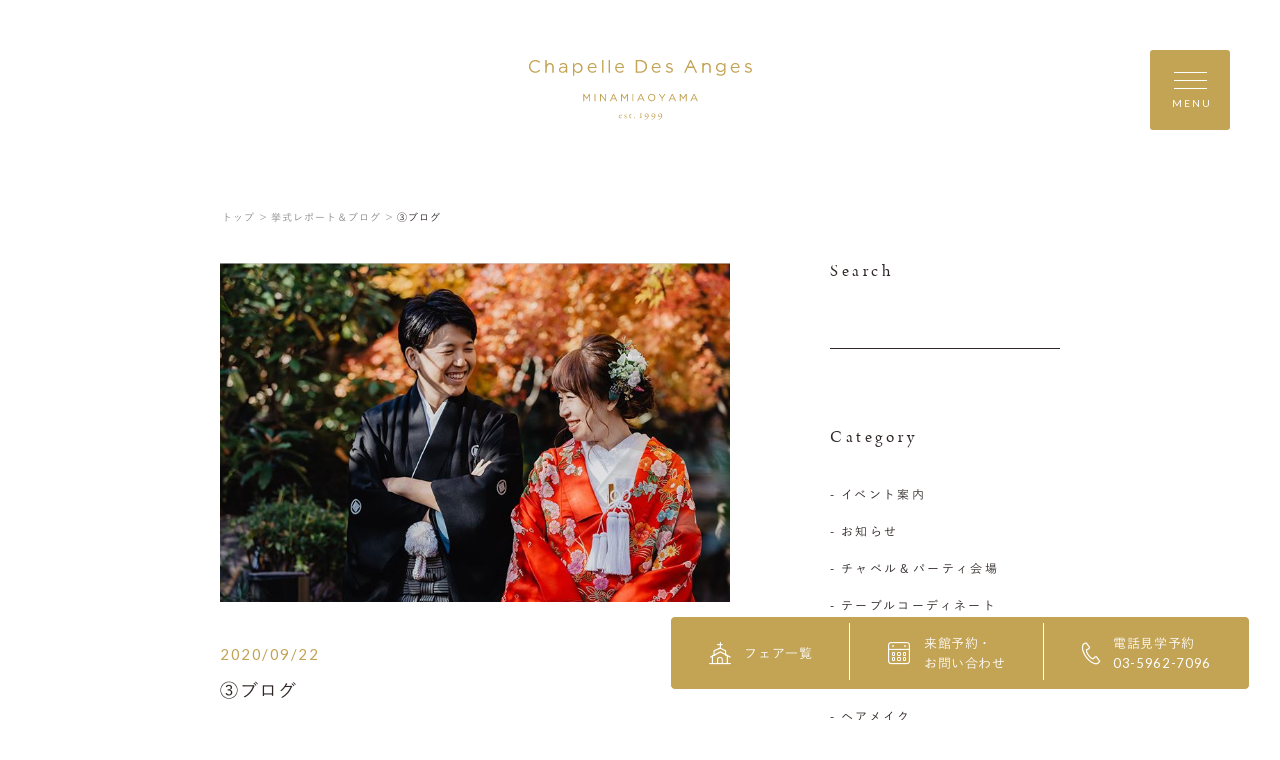

--- FILE ---
content_type: text/html; charset=UTF-8
request_url: https://www.le-anges.gr.jp/report/2774/%E2%91%A2%E3%83%96%E3%83%AD%E3%82%B0/
body_size: 15079
content:
<!DOCTYPE html>
<html lang="jp">
<head>
    <meta charset="UTF-8">
    <meta name="format-detection" content="telephone=no">
    <meta name="viewport" content="width=device-width, shrink-to-fit=no">
    <meta http-equiv="X-UA-Compatible" content="IE=edge">
      <meta name='robots' content='index, follow, max-image-preview:large, max-snippet:-1, max-video-preview:-1' />

	<!-- This site is optimized with the Yoast SEO plugin v26.8 - https://yoast.com/product/yoast-seo-wordpress/ -->
	<title>③ブログ | 南青山ル・アンジェ教会</title>
	<link rel="canonical" href="https://www.le-anges.gr.jp/report/2774/③ブログ/" />
	<meta property="og:locale" content="ja_JP" />
	<meta property="og:type" content="article" />
	<meta property="og:title" content="③ブログ | 南青山ル・アンジェ教会" />
	<meta property="og:url" content="https://www.le-anges.gr.jp/report/2774/③ブログ/" />
	<meta property="og:site_name" content="南青山ル・アンジェ教会" />
	<meta property="og:image" content="https://www.le-anges.gr.jp/report/2774/%E2%91%A2%E3%83%96%E3%83%AD%E3%82%B0" />
	<meta property="og:image:width" content="734" />
	<meta property="og:image:height" content="511" />
	<meta property="og:image:type" content="image/png" />
	<meta name="twitter:card" content="summary_large_image" />
	<script type="application/ld+json" class="yoast-schema-graph">{"@context":"https://schema.org","@graph":[{"@type":"WebPage","@id":"https://www.le-anges.gr.jp/report/2774/%E2%91%A2%E3%83%96%E3%83%AD%E3%82%B0/","url":"https://www.le-anges.gr.jp/report/2774/%E2%91%A2%E3%83%96%E3%83%AD%E3%82%B0/","name":"③ブログ | 南青山ル・アンジェ教会","isPartOf":{"@id":"https://www.le-anges.gr.jp/#website"},"primaryImageOfPage":{"@id":"https://www.le-anges.gr.jp/report/2774/%E2%91%A2%E3%83%96%E3%83%AD%E3%82%B0/#primaryimage"},"image":{"@id":"https://www.le-anges.gr.jp/report/2774/%E2%91%A2%E3%83%96%E3%83%AD%E3%82%B0/#primaryimage"},"thumbnailUrl":"https://www.le-anges.gr.jp/wp-content/uploads/2020/09/bbf9d59762dffbab488e98fb575055ba.png","datePublished":"2020-09-22T06:21:58+00:00","breadcrumb":{"@id":"https://www.le-anges.gr.jp/report/2774/%E2%91%A2%E3%83%96%E3%83%AD%E3%82%B0/#breadcrumb"},"inLanguage":"ja","potentialAction":[{"@type":"ReadAction","target":["https://www.le-anges.gr.jp/report/2774/%E2%91%A2%E3%83%96%E3%83%AD%E3%82%B0/"]}]},{"@type":"ImageObject","inLanguage":"ja","@id":"https://www.le-anges.gr.jp/report/2774/%E2%91%A2%E3%83%96%E3%83%AD%E3%82%B0/#primaryimage","url":"https://www.le-anges.gr.jp/wp-content/uploads/2020/09/bbf9d59762dffbab488e98fb575055ba.png","contentUrl":"https://www.le-anges.gr.jp/wp-content/uploads/2020/09/bbf9d59762dffbab488e98fb575055ba.png","width":734,"height":511},{"@type":"BreadcrumbList","@id":"https://www.le-anges.gr.jp/report/2774/%E2%91%A2%E3%83%96%E3%83%AD%E3%82%B0/#breadcrumb","itemListElement":[{"@type":"ListItem","position":1,"name":"ホーム","item":"https://www.le-anges.gr.jp/"},{"@type":"ListItem","position":2,"name":"秋のおすすめ和装前撮り♪","item":"https://www.le-anges.gr.jp/report/2774/"},{"@type":"ListItem","position":3,"name":"③ブログ"}]},{"@type":"WebSite","@id":"https://www.le-anges.gr.jp/#website","url":"https://www.le-anges.gr.jp/","name":"南青山ル・アンジェ教会","description":"","potentialAction":[{"@type":"SearchAction","target":{"@type":"EntryPoint","urlTemplate":"https://www.le-anges.gr.jp/?s={search_term_string}"},"query-input":{"@type":"PropertyValueSpecification","valueRequired":true,"valueName":"search_term_string"}}],"inLanguage":"ja"}]}</script>
	<!-- / Yoast SEO plugin. -->


<link rel="alternate" title="oEmbed (JSON)" type="application/json+oembed" href="https://www.le-anges.gr.jp/wp-json/oembed/1.0/embed?url=https%3A%2F%2Fwww.le-anges.gr.jp%2Freport%2F2774%2F%25e2%2591%25a2%25e3%2583%2596%25e3%2583%25ad%25e3%2582%25b0%2F" />
<link rel="alternate" title="oEmbed (XML)" type="text/xml+oembed" href="https://www.le-anges.gr.jp/wp-json/oembed/1.0/embed?url=https%3A%2F%2Fwww.le-anges.gr.jp%2Freport%2F2774%2F%25e2%2591%25a2%25e3%2583%2596%25e3%2583%25ad%25e3%2582%25b0%2F&#038;format=xml" />
<style id='wp-img-auto-sizes-contain-inline-css' type='text/css'>
img:is([sizes=auto i],[sizes^="auto," i]){contain-intrinsic-size:3000px 1500px}
/*# sourceURL=wp-img-auto-sizes-contain-inline-css */
</style>
<style id='wp-emoji-styles-inline-css' type='text/css'>

	img.wp-smiley, img.emoji {
		display: inline !important;
		border: none !important;
		box-shadow: none !important;
		height: 1em !important;
		width: 1em !important;
		margin: 0 0.07em !important;
		vertical-align: -0.1em !important;
		background: none !important;
		padding: 0 !important;
	}
/*# sourceURL=wp-emoji-styles-inline-css */
</style>
<style id='wp-block-library-inline-css' type='text/css'>
:root{--wp-block-synced-color:#7a00df;--wp-block-synced-color--rgb:122,0,223;--wp-bound-block-color:var(--wp-block-synced-color);--wp-editor-canvas-background:#ddd;--wp-admin-theme-color:#007cba;--wp-admin-theme-color--rgb:0,124,186;--wp-admin-theme-color-darker-10:#006ba1;--wp-admin-theme-color-darker-10--rgb:0,107,160.5;--wp-admin-theme-color-darker-20:#005a87;--wp-admin-theme-color-darker-20--rgb:0,90,135;--wp-admin-border-width-focus:2px}@media (min-resolution:192dpi){:root{--wp-admin-border-width-focus:1.5px}}.wp-element-button{cursor:pointer}:root .has-very-light-gray-background-color{background-color:#eee}:root .has-very-dark-gray-background-color{background-color:#313131}:root .has-very-light-gray-color{color:#eee}:root .has-very-dark-gray-color{color:#313131}:root .has-vivid-green-cyan-to-vivid-cyan-blue-gradient-background{background:linear-gradient(135deg,#00d084,#0693e3)}:root .has-purple-crush-gradient-background{background:linear-gradient(135deg,#34e2e4,#4721fb 50%,#ab1dfe)}:root .has-hazy-dawn-gradient-background{background:linear-gradient(135deg,#faaca8,#dad0ec)}:root .has-subdued-olive-gradient-background{background:linear-gradient(135deg,#fafae1,#67a671)}:root .has-atomic-cream-gradient-background{background:linear-gradient(135deg,#fdd79a,#004a59)}:root .has-nightshade-gradient-background{background:linear-gradient(135deg,#330968,#31cdcf)}:root .has-midnight-gradient-background{background:linear-gradient(135deg,#020381,#2874fc)}:root{--wp--preset--font-size--normal:16px;--wp--preset--font-size--huge:42px}.has-regular-font-size{font-size:1em}.has-larger-font-size{font-size:2.625em}.has-normal-font-size{font-size:var(--wp--preset--font-size--normal)}.has-huge-font-size{font-size:var(--wp--preset--font-size--huge)}.has-text-align-center{text-align:center}.has-text-align-left{text-align:left}.has-text-align-right{text-align:right}.has-fit-text{white-space:nowrap!important}#end-resizable-editor-section{display:none}.aligncenter{clear:both}.items-justified-left{justify-content:flex-start}.items-justified-center{justify-content:center}.items-justified-right{justify-content:flex-end}.items-justified-space-between{justify-content:space-between}.screen-reader-text{border:0;clip-path:inset(50%);height:1px;margin:-1px;overflow:hidden;padding:0;position:absolute;width:1px;word-wrap:normal!important}.screen-reader-text:focus{background-color:#ddd;clip-path:none;color:#444;display:block;font-size:1em;height:auto;left:5px;line-height:normal;padding:15px 23px 14px;text-decoration:none;top:5px;width:auto;z-index:100000}html :where(.has-border-color){border-style:solid}html :where([style*=border-top-color]){border-top-style:solid}html :where([style*=border-right-color]){border-right-style:solid}html :where([style*=border-bottom-color]){border-bottom-style:solid}html :where([style*=border-left-color]){border-left-style:solid}html :where([style*=border-width]){border-style:solid}html :where([style*=border-top-width]){border-top-style:solid}html :where([style*=border-right-width]){border-right-style:solid}html :where([style*=border-bottom-width]){border-bottom-style:solid}html :where([style*=border-left-width]){border-left-style:solid}html :where(img[class*=wp-image-]){height:auto;max-width:100%}:where(figure){margin:0 0 1em}html :where(.is-position-sticky){--wp-admin--admin-bar--position-offset:var(--wp-admin--admin-bar--height,0px)}@media screen and (max-width:600px){html :where(.is-position-sticky){--wp-admin--admin-bar--position-offset:0px}}
/*wp_block_styles_on_demand_placeholder:697dbec308a23*/
/*# sourceURL=wp-block-library-inline-css */
</style>
<style id='classic-theme-styles-inline-css' type='text/css'>
/*! This file is auto-generated */
.wp-block-button__link{color:#fff;background-color:#32373c;border-radius:9999px;box-shadow:none;text-decoration:none;padding:calc(.667em + 2px) calc(1.333em + 2px);font-size:1.125em}.wp-block-file__button{background:#32373c;color:#fff;text-decoration:none}
/*# sourceURL=/wp-includes/css/classic-themes.min.css */
</style>
<link rel="https://api.w.org/" href="https://www.le-anges.gr.jp/wp-json/" /><link rel="alternate" title="JSON" type="application/json" href="https://www.le-anges.gr.jp/wp-json/wp/v2/media/2777" /><link rel="EditURI" type="application/rsd+xml" title="RSD" href="https://www.le-anges.gr.jp/xmlrpc.php?rsd" />
<link rel='shortlink' href='https://www.le-anges.gr.jp/?p=2777' />
		<style type="text/css" id="wp-custom-css">
			.red{
	color:#ff0000;
}

.blue{
	color:#0000ff;
}

.big{
	font-size:18px;
}

.small{
	font-size:11px;
}		</style>
		
    <link rel="shortcut icon" href="https://www.le-anges.gr.jp/wp-content/themes/anges-aoyama/assets/images/common/ogp/favicon.ico">
    <link rel="apple-touch-icon" sizes="152x152" href="https://www.le-anges.gr.jp/wp-content/themes/anges-aoyama/assets/images/common/appleicon.png">
    <script>
  (function(d) {
    var config = {
      kitId: 'gjp4yzy',
      scriptTimeout: 3000,
      async: true
    },
    h=d.documentElement,t=setTimeout(function(){h.className=h.className.replace(/\bwf-loading\b/g,"")+" wf-inactive";},config.scriptTimeout),tk=d.createElement("script"),f=false,s=d.getElementsByTagName("script")[0],a;h.className+=" wf-loading";tk.src='https://use.typekit.net/'+config.kitId+'.js';tk.async=true;tk.onload=tk.onreadystatechange=function(){a=this.readyState;if(f||a&&a!="complete"&&a!="loaded")return;f=true;clearTimeout(t);try{Typekit.load(config)}catch(e){}};s.parentNode.insertBefore(tk,s)
  })(document);
</script>
<script>
  (function(d) {
    var config = {
      kitId: 'gjp4yzy',
      scriptTimeout: 3000,
      async: true
    },
    h=d.documentElement,t=setTimeout(function(){h.className=h.className.replace(/\bwf-loading\b/g,"")+" wf-inactive";},config.scriptTimeout),tk=d.createElement("script"),f=false,s=d.getElementsByTagName("script")[0],a;h.className+=" wf-loading";tk.src='https://use.typekit.net/'+config.kitId+'.js';tk.async=true;tk.onload=tk.onreadystatechange=function(){a=this.readyState;if(f||a&&a!="complete"&&a!="loaded")return;f=true;clearTimeout(t);try{Typekit.load(config)}catch(e){}};s.parentNode.insertBefore(tk,s)
  })(document);
</script>
    <link href="https://fonts.googleapis.com/css?family=Lato&display=swap" rel="stylesheet">
    <link rel="stylesheet" href="https://morisawafonts.net/c/01K4XTMRXY4AWF41861W81FW0C/mf.css">
    <link rel="stylesheet" href="https://www.le-anges.gr.jp/wp-content/themes/anges-aoyama/assets/css/style.css?v=1">


<!-- Google Tag Manager -->
<script>(function(w,d,s,l,i){w[l]=w[l]||[];w[l].push({'gtm.start':
new Date().getTime(),event:'gtm.js'});var f=d.getElementsByTagName(s)[0],
j=d.createElement(s),dl=l!='dataLayer'?'&l='+l:'';j.async=true;j.src=
'https://www.googletagmanager.com/gtm.js?id='+i+dl;f.parentNode.insertBefore(j,f);
})(window,document,'script','dataLayer','GTM-W8H66P9');</script>
<!-- End Google Tag Manager -->

</head>
<body>
  <!-- Google Tag Manager (noscript) -->
  <noscript><iframe src="https://www.googletagmanager.com/ns.html?id=GTM-W8H66P9"
  height="0" width="0" style="display:none;visibility:hidden"></iframe></noscript>
  <!-- End Google Tag Manager (noscript) -->
<div class="loader" id="js-loader"></div>
<div id="js-container" class="container report-detail">
    <svg xmlns="http://www.w3.org/2000/svg" xmlns:xlink="http://www.w3.org/1999/xlink" x="0px" y="0px" style="enable-background:new 0 0 141.73 38.19;" xml:space="preserve" class="svg-symbol">
	 <symbol viewBox="0 0 141.73 38.16" id="logo">
	 <g>
	<g>
		<polygon class="st0" points="38.27,21.58 36.65,24.01 35.03,21.58 34.5,21.58 34.46,21.58 34.46,26.16 34.99,26.16 35.03,26.16 
			35.03,22.61 36.61,24.92 36.65,24.92 36.68,24.92 36.69,24.91 38.25,22.6 38.25,26.16 38.8,26.16 38.84,26.16 38.84,21.58 
			38.29,21.58 		"/>
		<polygon class="st0" points="41.73,21.58 41.69,21.58 41.69,26.16 42.24,26.16 42.27,26.16 42.27,21.58 42.24,21.58 		"/>
		<polygon class="st0" points="48.43,21.58 48.43,21.62 48.43,25.11 45.66,21.58 45.16,21.58 45.12,21.58 45.12,26.16 45.66,26.16 
			45.7,26.16 45.7,22.54 48.54,26.16 48.97,26.16 49,26.16 49,21.58 48.47,21.58 		"/>
		<path class="st0" d="M54.01,21.55h-0.5h-0.03l-2.09,4.61h0.58h0.02l0.53-1.19h2.4l0.53,1.19h0.57h0.06l-0.02-0.05L54.01,21.55z
			 M54.71,24.44h-1.93l0.97-2.16L54.71,24.44z"/>
		<polygon class="st0" points="62.31,21.58 60.69,24.01 59.07,21.58 58.54,21.58 58.5,21.58 58.5,26.16 59.03,26.16 59.07,26.16 
			59.07,22.61 60.65,24.92 60.69,24.92 60.71,24.92 60.73,24.91 62.29,22.6 62.29,26.16 62.84,26.16 62.88,26.16 62.88,21.58 
			62.33,21.58 		"/>
		<polygon class="st0" points="65.77,21.58 65.73,21.58 65.73,26.16 66.28,26.16 66.32,26.16 66.32,21.58 66.28,21.58 		"/>
		<path class="st0" d="M71.37,21.55h-0.5h-0.03l-2.08,4.61h0.58h0.02l0.53-1.19h2.4l0.53,1.19h0.57h0.06l-0.02-0.05L71.37,21.55z
			 M72.06,24.44h-1.93l0.97-2.16L72.06,24.44z"/>
		<path class="st0" d="M77.99,21.51c-1.39,0-2.34,1.11-2.34,2.37c0,1.27,0.94,2.36,2.33,2.36c1.39,0,2.34-1.11,2.34-2.37
			C80.31,22.6,79.38,21.51,77.99,21.51z M77.99,25.69c-1.01,0-1.73-0.82-1.74-1.82c0-1.01,0.72-1.81,1.72-1.81
			c1,0,1.73,0.82,1.73,1.83C79.71,24.89,79,25.69,77.99,25.69z"/>
		<polygon class="st0" points="86.14,21.58 84.63,23.8 83.14,21.58 82.5,21.58 82.42,21.58 84.33,24.35 84.33,26.16 84.88,26.16 
			84.92,26.16 84.92,26.12 84.92,24.35 86.83,21.58 86.16,21.58 		"/>
		<path class="st0" d="M91.34,21.55h-0.5h-0.03l-2.08,4.61h0.58h0.02l0.53-1.19h2.4l0.53,1.19h0.57h0.06L93.4,26.1L91.34,21.55z
			 M92.03,24.44H90.1l0.97-2.16L92.03,24.44z"/>
		<polygon class="st0" points="99.63,21.58 98.01,24.01 96.39,21.58 95.86,21.58 95.82,21.58 95.82,26.16 96.35,26.16 96.39,26.16 
			96.39,22.61 97.97,24.92 98.02,24.92 98.04,24.92 98.05,24.91 99.62,22.6 99.62,26.16 100.16,26.16 100.2,26.16 100.2,21.58 
			99.65,21.58 		"/>
		<path class="st0" d="M107.27,26.1l-2.06-4.55h-0.5h-0.03l-2.08,4.61h0.58h0.02l0.53-1.19h2.4l0.53,1.19h0.57h0.06L107.27,26.1z
			 M105.9,24.44h-1.93l0.97-2.16L105.9,24.44z"/>
	</g>
	<g>
		<path class="st0" d="M58.8,34.88C58.93,35,59,35.17,59,35.37c0,0.04-0.05,0.1-0.11,0.1s-1.07,0-1.34-0.01
			c-0.02,0-0.04,0.03-0.05,0.05c-0.02,0.05-0.03,0.15-0.03,0.21c0,0.23,0.09,0.5,0.22,0.67c0.13,0.18,0.38,0.32,0.66,0.32
			c0.26,0,0.44-0.06,0.54-0.21c0.02-0.04,0.05-0.07,0.08-0.07c0.04,0,0.05,0.04,0.05,0.07c0,0.05-0.02,0.11-0.04,0.14
			c-0.21,0.3-0.52,0.44-0.85,0.44c-0.64,0-1.06-0.48-1.06-1.17c0-0.47,0.25-0.94,0.71-1.15c0.15-0.07,0.35-0.11,0.45-0.11
			C58.42,34.65,58.65,34.73,58.8,34.88z M57.56,35.24c-0.01,0.03,0.01,0.06,0.02,0.06c0.15,0.01,0.47,0.01,0.76,0
			c0.14,0,0.2-0.03,0.2-0.15c0-0.16-0.18-0.35-0.39-0.35C57.89,34.81,57.67,34.97,57.56,35.24z"/>
		<path class="st0" d="M61.75,34.68c0.06,0.01,0.18,0.06,0.19,0.06c0.01,0.01,0.05,0.05,0.05,0.08c0,0.11,0.02,0.31,0.02,0.35
			c0,0.05-0.02,0.11-0.07,0.11c-0.02,0-0.06-0.04-0.09-0.1c-0.13-0.28-0.28-0.39-0.47-0.39c-0.24,0-0.35,0.24-0.35,0.37
			c0,0.2,0.19,0.35,0.58,0.57c0.33,0.19,0.46,0.39,0.46,0.66c0,0.27-0.19,0.47-0.34,0.58c-0.11,0.07-0.31,0.14-0.49,0.14
			c-0.18,0-0.47-0.05-0.57-0.13c-0.02-0.03-0.09-0.28-0.09-0.45c0-0.06,0.01-0.12,0.05-0.12c0.05,0,0.09,0.07,0.12,0.14
			c0.17,0.3,0.32,0.42,0.54,0.42c0.08,0,0.17-0.04,0.24-0.09c0.09-0.07,0.13-0.21,0.13-0.32c0-0.16-0.08-0.28-0.26-0.39
			c-0.14-0.1-0.18-0.13-0.36-0.25c-0.18-0.11-0.37-0.32-0.37-0.59c0-0.2,0.1-0.39,0.32-0.53c0.11-0.07,0.27-0.12,0.47-0.12
			C61.56,34.65,61.68,34.67,61.75,34.68z"/>
		<path class="st0" d="M65.12,34.71c0.01,0,0.06,0.03,0.06,0.05c0-0.02,0.02,0.15,0.02,0.22c0,0.05-0.11,0.06-0.15,0.06
			c-0.02,0-0.58,0-0.64,0c-0.03,0-0.05,0.03-0.05,0.04c-0.01,0.12-0.01,0.98-0.01,1.27c0,0.15,0.04,0.22,0.1,0.29
			c0.11,0.1,0.24,0.11,0.36,0.11c0.08,0,0.2-0.04,0.29-0.09c0.05-0.03,0.06-0.04,0.09-0.04c0.01,0,0.03,0.01,0.03,0.06
			c0,0.05-0.04,0.11-0.08,0.15c-0.16,0.15-0.37,0.26-0.63,0.26c-0.24,0-0.45-0.15-0.52-0.28c-0.06-0.1-0.08-0.22-0.08-0.39
			c0-0.22,0.02-1.1,0.02-1.31c0-0.04-0.11-0.08-0.22-0.12c-0.05-0.02-0.08-0.05-0.08-0.06c0-0.02,0.02-0.05,0.03-0.06
			c0.21-0.16,0.39-0.31,0.47-0.41c0.07-0.08,0.11-0.13,0.14-0.13c0.03,0,0.08,0.05,0.08,0.06c0,0.02,0,0.11,0,0.28
			c0,0.02,0.02,0.05,0.05,0.05C64.52,34.73,65.09,34.71,65.12,34.71z"/>
		<path class="st0" d="M67.43,36.76c0,0.19-0.14,0.34-0.33,0.34c-0.14,0-0.32-0.09-0.32-0.34c0-0.25,0.22-0.34,0.32-0.34
			C67.36,36.42,67.43,36.64,67.43,36.76z"/>
		<path class="st0" d="M70.82,34.55c0-0.33-0.25-0.33-0.44-0.36c-0.07-0.01-0.06-0.15,0-0.15c0.42,0,0.42,0.02,0.7,0.02
			c0.26,0,0.27-0.02,0.67-0.02c0.08,0,0.07,0.14,0,0.15c-0.19,0.04-0.42,0.03-0.42,0.36c-0.01,0.62-0.01,1.52,0,1.85
			c0.01,0.27,0.19,0.28,0.49,0.32c0.12,0.01,0.11,0.17,0,0.17c-0.4,0-0.46-0.04-0.75-0.04c-0.3,0-0.39,0.04-0.77,0.04
			c-0.08,0-0.12-0.17,0-0.17c0.19-0.01,0.51-0.03,0.51-0.32V34.55z"/>
		<path class="st0" d="M76.09,35.41c0,0.79-0.5,1.42-0.88,1.79c-0.38,0.38-1.23,0.9-1.71,0.97h-0.03c-0.03,0-0.06-0.01-0.06-0.03
			c0-0.05,0.05-0.08,0.1-0.09c0.4-0.13,1.21-0.78,1.5-1.17c0.25-0.33,0.53-0.79,0.53-1.58c0-0.58-0.38-1.05-0.89-1.05
			c-0.45,0-0.67,0.43-0.67,0.77c0,0.42,0.31,0.87,0.68,0.87c0.29,0,0.38-0.1,0.56-0.18c0.03-0.01,0.06,0.05,0.05,0.08
			c-0.05,0.09-0.15,0.19-0.23,0.24c-0.1,0.08-0.38,0.23-0.64,0.23c-0.48,0-0.9-0.38-0.9-0.88c0-0.63,0.54-1.39,1.38-1.39
			C75.54,33.99,76.09,34.58,76.09,35.41z"/>
		<path class="st0" d="M80.38,35.41c0,0.79-0.5,1.42-0.88,1.79c-0.38,0.38-1.23,0.9-1.71,0.97h-0.03c-0.03,0-0.06-0.01-0.06-0.03
			c0-0.05,0.05-0.08,0.1-0.09c0.4-0.13,1.21-0.78,1.5-1.17c0.25-0.33,0.53-0.79,0.53-1.58c0-0.58-0.38-1.05-0.89-1.05
			c-0.45,0-0.67,0.43-0.67,0.77c0,0.42,0.31,0.87,0.68,0.87c0.29,0,0.38-0.1,0.56-0.18c0.03-0.01,0.06,0.05,0.05,0.08
			c-0.05,0.09-0.15,0.19-0.23,0.24c-0.1,0.08-0.38,0.23-0.64,0.23c-0.48,0-0.9-0.38-0.9-0.88c0-0.63,0.54-1.39,1.38-1.39
			C79.84,33.99,80.38,34.58,80.38,35.41z"/>
		<path class="st0" d="M84.67,35.41c0,0.79-0.5,1.42-0.88,1.79c-0.38,0.38-1.23,0.9-1.71,0.97h-0.03c-0.03,0-0.06-0.01-0.06-0.03
			c0-0.05,0.05-0.08,0.1-0.09c0.4-0.13,1.21-0.78,1.5-1.17c0.25-0.33,0.53-0.79,0.53-1.58c0-0.58-0.38-1.05-0.89-1.05
			c-0.45,0-0.67,0.43-0.67,0.77c0,0.42,0.31,0.87,0.68,0.87c0.29,0,0.38-0.1,0.56-0.18c0.03-0.01,0.06,0.05,0.05,0.08
			c-0.05,0.09-0.15,0.19-0.23,0.24c-0.1,0.08-0.38,0.23-0.64,0.23c-0.48,0-0.9-0.38-0.9-0.88c0-0.63,0.54-1.39,1.38-1.39
			C84.13,33.99,84.67,34.58,84.67,35.41z"/>
	</g>
	<g>
		<g>
			<path class="st0" d="M70.72,8.14H67.9V0h2.83c2.56,0,4.33,1.76,4.33,4.06S73.28,8.14,70.72,8.14z M70.72,0.85h-1.91v6.45h1.91
				c2.06,0,3.37-1.4,3.37-3.21S72.78,0.85,70.72,0.85z"/>
			<path class="st0" d="M81.04,7.37c0.82,0,1.4-0.34,1.89-0.85l0.56,0.5c-0.6,0.67-1.33,1.13-2.47,1.13c-1.65,0-2.99-1.26-2.99-3.13
				c0-1.74,1.22-3.13,2.88-3.13c1.21,0,1.92,0.59,2.29,1.26c0.47,0.87,0.39,1.87,0.39,1.87h-4.71C78.87,6.45,79.74,7.37,81.04,7.37z
				 M82.79,4.38C82.7,3.29,82.1,2.67,80.9,2.67c-1.04,0-1.89,0.62-2,1.71H82.79z"/>
			<path class="st0" d="M89.36,8.14c-0.86,0-1.82-0.34-2.5-0.89l0.46-0.64c0.65,0.49,1.38,0.77,2.09,0.77
				c0.72,0,1.25-0.37,1.25-0.96V6.4c0-0.61-0.71-0.84-1.51-1.06c-0.95-0.27-2-0.6-2-1.71V3.61c0-1.04,0.86-1.73,2.06-1.73
				c0.74,0,1.26,0.26,1.88,0.67l-0.41,0.68c-0.56-0.36-0.91-0.58-1.49-0.58c-0.71,0-1.17,0.37-1.17,0.88v0.02
				c0,0.57,0.75,0.79,1.55,1.04c0.94,0.28,1.94,0.64,1.94,1.73v0.02C91.51,7.48,90.56,8.14,89.36,8.14z"/>
		</g>
		<g>
			<path class="st0" d="M3.95,8.14C1.68,8.14,0,6.36,0,4.08C0,1.83,1.67,0,3.98,0c1.43,0,2.28,0.51,3.07,1.25L6.44,1.9
				C5.78,1.27,5.04,0.82,3.97,0.82c-1.74,0-3.05,1.41-3.05,3.24s1.32,3.26,3.05,3.26c1.08,0,1.79-0.42,2.54-1.14L7.1,6.76
				C6.28,7.59,5.38,8.14,3.95,8.14z"/>
			<path class="st0" d="M11.28,8.14h-0.91V0h0.91v3c0.4-0.66,1.04-1.12,2.09-1.12c1.33,0,2.34,1.02,2.34,2.48v3.79H14.8V4.58
				c0-1.13-0.61-1.84-1.69-1.84c-1.05,0-1.83,1.44-1.83,2.59V8.14z"/>
			<path class="st0" d="M19.79,3.42l-0.21-0.78c0.59-0.4,1.27-0.76,2.14-0.76c1.65,0,2.58,0.84,2.58,2.44v3.83h-0.87l0-0.85
				C23,7.75,22.31,8.14,21.24,8.14c-1.12,0-2.26-0.63-2.26-1.9c0-1.29,1.05-1.97,2.59-1.97c0.77,0,1.32,0.11,1.86,0.26V4.33
				c0-1.09-0.67-1.65-1.8-1.65C20.92,2.68,20.34,3.05,19.79,3.42z M19.84,6.2c-0.01,0.86,0.76,1.23,1.58,1.23
				c1,0,2.02-1.07,2.02-1.76V5.21C23,5.08,22.4,4.95,21.67,4.95C20.53,4.95,19.85,5.43,19.84,6.2z"/>
			<path class="st0" d="M46.47,8.14V0h0.86v8.14H46.47z"/>
			<path class="st0" d="M50.61,8.14V0h0.86v8.14H50.61z"/>
			<path class="st0" d="M40.35,7.37c0.82,0,1.4-0.34,1.89-0.85l0.56,0.5c-0.6,0.67-1.33,1.13-2.47,1.13c-1.65,0-2.99-1.26-2.99-3.13
				c0-1.74,1.22-3.13,2.88-3.13c1.21,0,1.92,0.59,2.29,1.26c0.47,0.87,0.39,1.87,0.39,1.87h-4.71C38.18,6.45,39.05,7.37,40.35,7.37z
				 M42.1,4.38c-0.09-1.09-0.69-1.71-1.89-1.71c-1.04,0-1.89,0.62-2,1.71H42.1z"/>
			<path class="st0" d="M57.76,7.37c0.82,0,1.4-0.34,1.89-0.85l0.56,0.5c-0.6,0.67-1.33,1.13-2.47,1.13c-1.65,0-2.99-1.26-2.99-3.13
				c0-1.74,1.22-3.13,2.88-3.13c1.21,0,1.92,0.59,2.29,1.26c0.47,0.87,0.39,1.87,0.39,1.87h-4.71C55.59,6.45,56.46,7.37,57.76,7.37z
				 M59.51,4.38c-0.09-1.09-0.69-1.71-1.89-1.71c-1.04,0-1.89,0.62-2,1.71H59.51z"/>
			<path class="st0" d="M31.14,8.26c-1.14,0-1.87-0.62-2.34-1.3v3.07h-0.91V2.01h0.91v1.23c0.5-0.73,1.22-1.36,2.34-1.36
				c1.47,0,2.92,1.16,2.92,3.18C34.06,7.08,32.62,8.26,31.14,8.26z M30.97,2.7c-1.14,0-2.21,0.95-2.21,2.37
				c0,1.43,1.08,2.38,2.21,2.38c1.18,0,2.15-0.88,2.15-2.37C33.12,3.62,32.13,2.7,30.97,2.7z"/>
		</g>
		<g>
			<path class="st0" d="M111.08,8.14h-0.91V1.88h0.91v0.69c0.38-0.44,1.04-0.69,2.1-0.69c1.48,0,2.35,1,2.35,2.46v3.81h-0.91V4.56
				c0-1.14-0.62-1.85-1.7-1.85c-1.06,0-1.84,0.77-1.84,1.92V8.14z"/>
			<path class="st0" d="M139.58,8.14c-0.86,0-1.82-0.34-2.5-0.89l0.46-0.64c0.65,0.49,1.38,0.77,2.09,0.77
				c0.72,0,1.25-0.37,1.25-0.96V6.4c0-0.61-0.71-0.84-1.51-1.06c-0.95-0.27-2-0.6-2-1.71V3.61c0-1.04,0.86-1.73,2.06-1.73
				c0.74,0,1.26,0.26,1.88,0.67l-0.41,0.68c-0.56-0.36-0.91-0.58-1.49-0.58c-0.71,0-1.17,0.37-1.17,0.88v0.02
				c0,0.57,0.75,0.79,1.55,1.04c0.94,0.28,1.94,0.64,1.94,1.73v0.02C141.73,7.48,140.78,8.14,139.58,8.14z"/>
			<path class="st0" d="M131.26,7.37c0.82,0,1.4-0.34,1.89-0.85l0.56,0.5c-0.6,0.67-1.33,1.13-2.47,1.13
				c-1.65,0-2.99-1.26-2.99-3.13c0-1.74,1.22-3.13,2.88-3.13c1.21,0,1.92,0.59,2.29,1.26c0.47,0.87,0.39,1.87,0.39,1.87h-4.71
				C129.09,6.45,129.96,7.37,131.26,7.37z M133.01,4.38c-0.09-1.09-0.69-1.71-1.89-1.71c-1.04,0-1.89,0.62-2,1.71H133.01z"/>
			<path class="st0" d="M105.42,5.01l-0.38-0.82l-1.89-4.03L103.07,0h-0.76l-0.07,0.16l-1.89,4.03l-0.38,0.82L98.5,8.14h0.91
				l1.47-3.13h3.65l1.47,3.13h0.91L105.42,5.01z M101.26,4.19l1.44-3.07l1.44,3.07H101.26z"/>
			<path class="st0" d="M121.87,10.02c-1.02,0-1.96-0.28-2.77-0.85l0.41-0.71c0.7,0.51,1.47,0.78,2.35,0.78
				c1.35,0,2.22-0.74,2.22-2.17V6.35c-0.53,0.71-1.27,1.29-2.4,1.29c-1.46,0-2.87-1.09-2.87-2.87c0-1.79,1.42-2.89,2.87-2.89
				c1.14,0,1.89,0.57,2.38,1.23v-1.1h0.91v5.04C124.97,9.02,123.74,10.02,121.87,10.02z M121.85,2.68c-1.16,0-2.11,0.79-2.11,2.07
				c0,1.25,0.98,2.09,2.11,2.09c1.16,0,2.24-0.83,2.24-2.08C124.1,3.5,123.01,2.68,121.85,2.68z"/>
		</g>
	</g>
</g>
	 </symbol>

</svg>
<header class="global-header" id="js-global-header">
    <div class="global-header__inner">
        <a href="https://www.le-anges.gr.jp/" class="global-header__logo">
        	<svg viewBox="0 0 141.73 38.16"><use xlink:href="#logo"></use></svg>
        </a>

        <div class="global-header__btn" id="js-global-header__btn">
            <div class="global-header__btn-icon">
                <span></span><span></span><span></span>
            </div>
            <div class="global-header__btn-text"><span>MENU</span><span>CLOSE</span></div>
        </div>
	</div>
	<div class="global-header__menu" id="js-global-header__menu">
		<div class="global-header__menu-container">
			<div class="global-header__menu-left">
				<div class="global-header__menu-left-inner">
					<div class="global-header__menu-logo">
						<a href="https://www.le-anges.gr.jp/">
							<svg viewBox="0 0 141.73 38.16"><use xlink:href="#logo"></use></svg>
						</a>
					</div>
					<div class="global-header__menu-link">
						<a href="https://www.le-anges.gr.jp/concept/"><span>コンセプト</span></a>
						<a href="https://le-anges.official-wedding.net/fair/list"><span>ブライダルフェア</span></a>
						<a href="https://www.le-anges.gr.jp/gallery/"><span>フォトギャラリー</span></a>
						<a href="https://le-anges.official-wedding.net/plan"><span>料金プラン</span></a>
						<a href="https://www.le-anges.gr.jp/report/"><span>挙式レポート&ブログ</span></a>
						<a href="https://www.le-anges.gr.jp/guest/"><span>ご列席の皆様へ</span></a>
						<a href="https://www.le-anges.gr.jp/access/"><span>アクセス</span></a>
					</div>
					<div class="global-header__menu-items">
						<div class="global-header__menu-item">
							<a href="https://www.le-anges.gr.jp/chapel/">
								<div class="global-header__menu-item-img">
									<img src="https://www.le-anges.gr.jp/wp-content/themes/anges-aoyama/assets/images/common/nav1.jpg" alt="" decoding="async" class="br-pc">
									<img src="https://www.le-anges.gr.jp/wp-content/themes/anges-aoyama/assets/images/common/nav1-sp.jpg" alt="" decoding="async" class="br-sp">
								</div>
								<p class="global-header__menu-item-text">チャペル</p>
							</a>
						</div>
						<div class="global-header__menu-item">
							<a href="https://www.le-anges.gr.jp/banquet/">
								<div class="global-header__menu-item-img">
									<img src="https://www.le-anges.gr.jp/wp-content/themes/anges-aoyama/assets/images/common/nav2.jpg" alt="" decoding="async" class="br-pc">
									<img src="https://www.le-anges.gr.jp/wp-content/themes/anges-aoyama/assets/images/common/nav2-sp.jpg" alt="" decoding="async" class="br-sp">
								</div>
								<p class="global-header__menu-item-text">パーティ会場</p>
							</a>
						</div>
						<div class="global-header__menu-item">
							<a href="https://www.le-anges.gr.jp/cuisine/">
								<div class="global-header__menu-item-img">
									<img src="https://www.le-anges.gr.jp/wp-content/themes/anges-aoyama/assets/images/common/nav3.jpg" alt="" decoding="async" class="br-pc">
									<img src="https://www.le-anges.gr.jp/wp-content/themes/anges-aoyama/assets/images/common/nav3-sp.jpg" alt="" decoding="async" class="br-sp">
								</div>
								<p class="global-header__menu-item-text">お料理</p>
							</a>
						</div>
						<div class="global-header__menu-item">
							<a href="https://www.le-anges.gr.jp/dress/">
								<div class="global-header__menu-item-img">
									<img src="https://www.le-anges.gr.jp/wp-content/themes/anges-aoyama/assets/images/common/nav4.jpg" alt="" decoding="async" class="br-pc">
									<img src="https://www.le-anges.gr.jp/wp-content/themes/anges-aoyama/assets/images/common/nav4-sp.jpg" alt="" decoding="async" class="br-sp">
								</div>
								<p class="global-header__menu-item-text">ドレス</p>
							</a>
						</div>
					</div>
				</div>
			</div>
			<div class="global-header__menu-right">
				<div class="global-header__menu-right-inner">
					<div class="global-header__menu-fair">
						<a href="https://le-anges.official-wedding.net/fair/list">
							<div class="global-header__menu-fair-img">
								<img src="https://www.le-anges.gr.jp/wp-content/themes/anges-aoyama/assets/images/common/nav-fair.png" alt="" decoding="async" class="br-pc">
								<img src="https://www.le-anges.gr.jp/wp-content/themes/anges-aoyama/assets/images/common/nav-fair-sp.png" alt="" decoding="async" class="br-sp">
							</div>
							<p class="global-header__menu-fair-text"><i class="icon icon-icon-fair"></i><span>ブライダルフェア</span></p>
						</a>
					</div>
					<div class="global-header__menu-form">
						<a href="https://www.le-anges.gr.jp/request/"><i class="icon icon-icon-doc"></i><span>資料請求</span></a>
						<a href="https://www.le-anges.gr.jp/contact/"><i class="icon icon-icon-cal"></i><span>来館予約・お問い合わせ</span></a>
					</div>
					<div class="global-header__menu-aside">
						<div class="global-header__menu-aside-title">【お問い合わせ】</div>
						<div class="global-header__menu-aside-tel">
							<a href="tel:03-5962-7096"><i class="icon icon-icon-tel"></i><span>03-5962-7096</span></a>
						</div>
						<p class="global-header__menu-aside-close">平日 12:00〜19:00／土日祝 9:00〜19:00<br>						
火曜定休（祝日除く）</p>
						<p class="global-header__menu-aside-address">〒107-0062 東京都港区南青山3-14-23<br>
東京メトロ銀座線・半蔵門線・千代田線<br>
「表参道」駅A4出口より徒歩3分</p>
						<div class="global-header__menu-aside-insta">
							<a href="https://www.instagram.com/chapelle_des_anges/" target="_blank">
								<i class="icon icon-icon-insta"></i><span>公式インスタグラム</span>
							</a>
						</div>
					</div>
				</div>
			</div>
		</div>
	</div>
</header>
    <main id="js-main" class="main">
        <div id="barba-wrapper">
            <div class="barba-container">
                <div class="page-container" data-id="report-detail">
                    <div class="subpage-header no-image js-header-trigger"></div>                    <div class="breadcrumb">
    <div class="inner2">
        <nav class="breadcrumb__items">
            <a href="https://www.le-anges.gr.jp/">トップ ＞</a><a href="https://www.le-anges.gr.jp/report/">挙式レポート＆ブログ ＞</a><span>③ブログ</span>
        </nav>
    </div>
</div>                    <article class="report-article">
    <div class="inner2">
        <div class="report-article__container">
            <div class="report-article__main">
                                <div class="report-article__eyecatch js-inter" data-background-image="https://www.le-anges.gr.jp/wp-content/uploads/2020/09/bbf9d59762dffbab488e98fb575055ba.png">
                    <img src="https://www.le-anges.gr.jp/wp-content/themes/anges-aoyama/assets/images/common/32.png" alt="" decoding="async">
                </div>

                                <div class="report-article__cat">
                                </div>


                <time datetime="2020-09-22T15:21:58+09:00" class="report-article__date">2020/09/22</time>
                <h1 class="report-article__title"><span>③ブログ</span></h1>
                            
                <div class="report-article__content">
                    <p class="attachment"><a href='https://www.le-anges.gr.jp/wp-content/uploads/2020/09/bbf9d59762dffbab488e98fb575055ba.png'><img fetchpriority="high" decoding="async" width="300" height="209" src="https://www.le-anges.gr.jp/wp-content/uploads/2020/09/bbf9d59762dffbab488e98fb575055ba-300x209.png" class="attachment-medium size-medium" alt="" srcset="https://www.le-anges.gr.jp/wp-content/uploads/2020/09/bbf9d59762dffbab488e98fb575055ba-300x209.png 300w, https://www.le-anges.gr.jp/wp-content/uploads/2020/09/bbf9d59762dffbab488e98fb575055ba.png 734w" sizes="(max-width: 300px) 100vw, 300px" /></a></p>
                </div>
                
                <div class="report-article__pagination">
                    <div class="report-article__pagination-prev">
                                                            </div>
                    <div class="report-article__pagination-back">
                        <a href="https://www.le-anges.gr.jp/report/">
                            <span>記事一覧に戻る</span>
                        </a>
                    </div>
                    <div class="report-article__pagination-next">
                                                            </div>
                </div>
            </div>
            <div class="report-article__side">
                <div class="report-article__search br-pc">
                    <p class="report-article__search-title">Search</p>
                    <form action="https://www.le-anges.gr.jp/" method="get">
                        <div class="report-article__search-input">
                            <input type="text" name="s" value="">
                            <i class="icon icon-icon-search"></i>
                        </div>
                    </form>
                </div>

                                <div class="report-article__category br-pc">
                    <p class="report-article__search-title">Category</p>
                    <div class="report-article__category-items">
                                            <a href="https://www.le-anges.gr.jp/report/event/">
                            <span>- イベント案内</span>
                        </a>
                                            <a href="https://www.le-anges.gr.jp/report/info/">
                            <span>- お知らせ</span>
                        </a>
                                            <a href="https://www.le-anges.gr.jp/report/chapel/">
                            <span>- チャペル＆パーティ会場</span>
                        </a>
                                            <a href="https://www.le-anges.gr.jp/report/coordination/">
                            <span>- テーブルコーディネート</span>
                        </a>
                                            <a href="https://www.le-anges.gr.jp/report/dress/">
                            <span>- ドレス＆着物</span>
                        </a>
                                            <a href="https://www.le-anges.gr.jp/report/flower/">
                            <span>- ブーケ＆フラワー</span>
                        </a>
                                            <a href="https://www.le-anges.gr.jp/report/make/">
                            <span>- ヘアメイク</span>
                        </a>
                                            <a href="https://www.le-anges.gr.jp/report/take/">
                            <span>- 前撮り</span>
                        </a>
                                            <a href="https://www.le-anges.gr.jp/report/accessories/">
                            <span>- 各種小物</span>
                        </a>
                                            <a href="https://www.le-anges.gr.jp/report/ring/">
                            <span>- 指輪＆アクセサリー</span>
                        </a>
                                            <a href="https://www.le-anges.gr.jp/report/party-report/">
                            <span>- 挙式＆パーティレポート</span>
                        </a>
                                        </div>
                </div>

                <div class="report-article__btn br-pc">
                    <a href="https://pla-cole.wedding/halls/1977" target="_blank" class="btn btn-gold btn-mid btn-wide btn-next">
                        <span>プラコレWedding</span>
                        <i class="icon icon-icon-heart"></i>
                    </a>
                </div>

                <div class="br-sp">
                    <div class="report-items__search">
                        <div class="report-items__search-inner">
                            <div class="report-items__search-input">
                                <form action="https://www.le-anges.gr.jp/" method="get">
                                    <input type="hidden" name="post_type" value="report">
                                    <input type="text" name="s" value="" placeholder="挙式レポート・ブログ内を検索">
                                    <i class="icon icon-icon-search"></i>
                                </form>
                            </div>
                        </div>
                        <div class="report-items__search-inner">
                            <div class="report-items__search-category">
                                <select onChange="location.href=value;" class="report-items__search-category-title">
                                    <option value="">カテゴリー別に見る</option>
                                                                    <option value="https://www.le-anges.gr.jp/report/event/">イベント案内</option>
                                                                    <option value="https://www.le-anges.gr.jp/report/info/">お知らせ</option>
                                                                    <option value="https://www.le-anges.gr.jp/report/chapel/">チャペル＆パーティ会場</option>
                                                                    <option value="https://www.le-anges.gr.jp/report/coordination/">テーブルコーディネート</option>
                                                                    <option value="https://www.le-anges.gr.jp/report/dress/">ドレス＆着物</option>
                                                                    <option value="https://www.le-anges.gr.jp/report/flower/">ブーケ＆フラワー</option>
                                                                    <option value="https://www.le-anges.gr.jp/report/make/">ヘアメイク</option>
                                                                    <option value="https://www.le-anges.gr.jp/report/take/">前撮り</option>
                                                                    <option value="https://www.le-anges.gr.jp/report/accessories/">各種小物</option>
                                                                    <option value="https://www.le-anges.gr.jp/report/ring/">指輪＆アクセサリー</option>
                                                                    <option value="https://www.le-anges.gr.jp/report/party-report/">挙式＆パーティレポート</option>
                                                                </select>
                                <i class="icon icon-icon-down"></i>
                            </div>
                        </div>
                        <div class="report-items__search-inner">
                            <a href="https://pla-cole.wedding/halls/1977" target="_blank" class="btn btn-gold btn-mid btn-wide btn-next">
                                <span>プラコレWedding</span>
                                <i class="icon icon-icon-heart"></i>
                            </a>
                        </div>
                    </div>
                </div>
                

                                            <div class="report-article__recent">
                    <p class="report-article__search-title">New Article<span class="br-sp">新着記事</span></p>

                    <div class="report-article__recent-items">
                                            <article class="report-article__recent-item">
                            <a href="https://www.le-anges.gr.jp/report/7406/">
                                <div class="report-items__item-cover report-article__recent-item-cover">
                                                                        <div class="report-items__item-img js-inter" data-background-image="https://www.le-anges.gr.jp/wp-content/uploads/2026/01/Brown-Floral-Mood-Board-Photo-Collage-1-e1768615351163-560x374.png">
                                        <img src="https://www.le-anges.gr.jp/wp-content/themes/anges-aoyama/assets/images/common/32.png" alt="" decoding="async">
                                    </div>
                                </div>
                                <div class="report-article__recent-item-info">
                                    <time datetime="2026-01-29T09:00:13+09:00" class="report-article__recent-item-date">2026/01/29</time>
                                    <h3 class="report-article__recent-item-title"><span>【ご列席衣裳フェアのお知らせ】ご家族へ特別な一日の装いを</span></h3>
                                </div>
                            </a>
                        </article>
                                            <article class="report-article__recent-item">
                            <a href="https://www.le-anges.gr.jp/report/7405/">
                                <div class="report-items__item-cover report-article__recent-item-cover">
                                                                        <div class="report-items__item-img js-inter" data-background-image="https://www.le-anges.gr.jp/wp-content/uploads/2026/01/251018_071-560x374.jpg">
                                        <img src="https://www.le-anges.gr.jp/wp-content/themes/anges-aoyama/assets/images/common/32.png" alt="" decoding="async">
                                    </div>
                                </div>
                                <div class="report-article__recent-item-info">
                                    <time datetime="2026-01-23T11:10:39+09:00" class="report-article__recent-item-date">2026/01/23</time>
                                    <h3 class="report-article__recent-item-title"><span>【パーティレポート｜披露宴のみ40名様】屋上でのウェルカムパーティ＆フラワーシャワー♪おしゃれな会場コーディネートもご紹介</span></h3>
                                </div>
                            </a>
                        </article>
                                            <article class="report-article__recent-item">
                            <a href="https://www.le-anges.gr.jp/report/7388/">
                                <div class="report-items__item-cover report-article__recent-item-cover">
                                                                        <div class="report-items__item-img js-inter" data-background-image="https://www.le-anges.gr.jp/wp-content/uploads/2026/01/230223_356-560x374.jpg">
                                        <img src="https://www.le-anges.gr.jp/wp-content/themes/anges-aoyama/assets/images/common/32.png" alt="" decoding="async">
                                    </div>
                                </div>
                                <div class="report-article__recent-item-info">
                                    <time datetime="2026-01-15T13:00:35+09:00" class="report-article__recent-item-date">2026/01/15</time>
                                    <h3 class="report-article__recent-item-title"><span>【一軒家邸宅エトゥルスキ】ご両家顔合わせのご案内</span></h3>
                                </div>
                            </a>
                        </article>
                                        </div>
                    <div class="flex-sp">
                        <div class="home-chapel__btn">
                            <a href="https://www.le-anges.gr.jp/report/" class="btn btn-green btn-mid">
                                <span>挙式レポート＆ブログ一覧に戻る</span>
                                <i class="icon icon-icon-arrow"></i>
                            </a>
                        </div>
                    </div>
                </div>
            
            </div>
        </div>
    </div>
</article>                </div>
            </div>
        </div>
        <div class="common-insta">
    <div class="inner">
        <a href="https://www.instagram.com/chapelle_des_anges/" target="_blank" class="common-insta__title">
            <i class="icon icon-icon-insta"></i><span>公式インスタグラム</span>
        </a>
        
        <div class="common-insta__slider">
            <div class="swiper-container" id="js-common-insta__slider" data-url="https://www.le-anges.gr.jp/wp-content/themes/anges-aoyama/lib/api/instagram.php">
                <ul class="swiper-wrapper common-insta__items">
                
                </ul>
            </div>
            <div class="common-insta__slider-nav common-insta__slider-nav-prev" id="js-common-insta__slider-prev"><i class="icon icon-icon-prev"></i></div>
            <div class="common-insta__slider-nav common-insta__slider-nav-next" id="js-common-insta__slider-next"><i class="icon icon-icon-next"></i></div>
        </div>
    </div>
</div>        <footer class="global-footer" id="js-global-footer">
    <div class="pagetop" id="js-pagetop"><i></i><span>TOP</span></div>
    <div class="inner">
        <div class="global-footer__logo">
            <a href="https://www.le-anges.gr.jp/"><img src="https://www.le-anges.gr.jp/wp-content/themes/anges-aoyama/assets/images/common/logo2.png" alt="" decoding="async"></a>
        </div>
        <nav class="global-footer__sitemap">
            <div class="global-footer__items is-first">
                <a href="https://www.le-anges.gr.jp/concept/"><span>コンセプト</span></a>
                <a href="https://www.le-anges.gr.jp/gallery/"><span>フォトギャラリー</span></a>
                <a href="https://le-anges.official-wedding.net/plan"><span>料金プラン</span></a>
                <a href="https://www.le-anges.gr.jp/report/"><span>挙式レポート & ブログ</span></a>
                <a href="https://www.le-anges.gr.jp/access/"><span>アクセス</span></a>
            </div>
            <div class="global-footer__items is-second">
                <a href="https://www.le-anges.gr.jp/chapel/"><span>チャペル</span></a>
                <a href="https://www.le-anges.gr.jp/banquet/"><span>パーティ会場</span></a>
                <a href="https://www.le-anges.gr.jp/cuisine/"><span>料理</span></a>
                <a href="https://www.le-anges.gr.jp/dress/"><span>ドレス</span></a>
                <a href="https://www.le-anges.gr.jp/guest/"><span>ご列席のみなさまへ</span></a>
                <a href="https://www.le-anges.gr.jp/vow-renewal/"><span>バウリニューアルをお考えの方へ</span></a>
            </div>
            <div class="global-footer__items is-third">
                <a href="https://le-anges.official-wedding.net/fair/list"><i class="icon icon-icon-fair"></i><span>フェア一覧</span></a>
                <a href="https://www.le-anges.gr.jp/request/"><i class="icon icon-icon-doc"></i><span>資料請求</span></a>
                <a href="https://www.le-anges.gr.jp/contact/"><i class="icon icon-icon-cal"></i><span>来館予約・お問い合わせ</span></a>
            </div>
            <div class="global-footer__items is-fourth">
                <a href="https://www.le-anges.gr.jp/"><span class="spacer">[東　京]</span><span>南青山ル・アンジェ教会</span></a>
                <a href="https://www.anges-nagoya.com/" target="_blank"><span class="spacer">[名古屋]</span><span>覚王山ル・アンジェ教会</span><i class="icon icon-icon-blank"></i></a>
                <a href="http://www.anges-kyoto.com/" target="_blank"><span class="spacer">[京　都]</span><span>北山ル・アンジェ教会</span><i class="icon icon-icon-blank"></i></a>
                <a href="https://www.northern-church.gr.jp/" target="_blank"><span class="spacer"></span><span>京都ノーザンチャーチ北山教会</span><i class="icon icon-icon-blank"></i></a>
                <a href="https://www.anges-akasaka.com/" target="_blank"><span class="spacer">[福　岡]</span><span>赤坂ル・アンジェ教会</span><i class="icon icon-icon-blank"></i></a>
            </div>
            <div class="global-footer__items br-sp">
                <a href="https://www.takami-bridal.co.jp/" target="_blank"><span>運営会社</span><i class="icon icon-icon-blank"></i></a>
                <a href="https://www.le-anges.gr.jp/site-policy/"><span>サイトポリシー</span></a>
                <a href="https://www.le-anges.gr.jp/privacy/"><span>プライバシーポリシー</span></a>
            </div>
        </nav>
        <nav class="global-footer__link">
            <a href="https://www.takami-bridal.co.jp/" target="_blank"><span>運営会社</span><i class="icon icon-icon-blank"></i></a>
            <a href="https://www.le-anges.gr.jp/site-policy/"><span>サイトポリシー</span></a>
            <a href="https://www.le-anges.gr.jp/privacy/"><span>プライバシーポリシー</span></a>
        </nav>
        <div class="global-footer__logo-sp">
            <a href="https://www.le-anges.gr.jp/"><img src="https://www.le-anges.gr.jp/wp-content/themes/anges-aoyama/assets/images/common/logo2.png" alt="" decoding="async"></a>
        </div>
        <small class="global-footer__copy">&copy; 2024 Chapelle Des Anges</small>
    </div>
</footer>
<div class="footer-nav" id="js-footer-nav-sp">
    <a href="https://le-anges.official-wedding.net/fair/list"><i class="icon icon-icon-fair"></i><span>フェア一覧</span></a>
    <a href="https://www.le-anges.gr.jp/contact/"><i class="icon icon-icon-cal"></i><span>来館予約・<br>お問い合わせ</span></a>
    <a href="tel:03-5962-7096"><i class="icon icon-icon-tel"></i><span>電話見学予約<br>03-5962-7096</span></a>
</div>    </main>
    <!--/main-->
    </div><!--/container-->
    <script src="//maps.google.com/maps/api/js?key=AIzaSyATRneLVC2DiXAJ5NZkMYl5A9sh0IWZDGw"></script>

<script>
  </script>

<script type="text/javascript">
  (function () {
    var tagjs = document.createElement("script");
    var s = document.getElementsByTagName("script")[0];
    tagjs.async = true;
    tagjs.src = "//s.yjtag.jp/tag.js#site=3zpl9Ol&referrer=" + encodeURIComponent(document.location.href) + "";
    s.parentNode.insertBefore(tagjs, s);
  }());
</script>
<noscript>
  <iframe src="//b.yjtag.jp/iframe?c=3zpl9Ol" width="1" height="1" frameborder="0" scrolling="no" marginheight="0" marginwidth="0"></iframe>
</noscript>
<script src="https://www.le-anges.gr.jp/wp-content/themes/anges-aoyama/assets/js/main.js?v=20260131"></script><script type="speculationrules">
{"prefetch":[{"source":"document","where":{"and":[{"href_matches":"/*"},{"not":{"href_matches":["/wp-*.php","/wp-admin/*","/wp-content/uploads/*","/wp-content/*","/wp-content/plugins/*","/wp-content/themes/anges-aoyama/*","/*\\?(.+)"]}},{"not":{"selector_matches":"a[rel~=\"nofollow\"]"}},{"not":{"selector_matches":".no-prefetch, .no-prefetch a"}}]},"eagerness":"conservative"}]}
</script>
<script id="wp-emoji-settings" type="application/json">
{"baseUrl":"https://s.w.org/images/core/emoji/17.0.2/72x72/","ext":".png","svgUrl":"https://s.w.org/images/core/emoji/17.0.2/svg/","svgExt":".svg","source":{"concatemoji":"https://www.le-anges.gr.jp/wp-includes/js/wp-emoji-release.min.js?ver=6.9"}}
</script>
<script type="module">
/* <![CDATA[ */
/*! This file is auto-generated */
const a=JSON.parse(document.getElementById("wp-emoji-settings").textContent),o=(window._wpemojiSettings=a,"wpEmojiSettingsSupports"),s=["flag","emoji"];function i(e){try{var t={supportTests:e,timestamp:(new Date).valueOf()};sessionStorage.setItem(o,JSON.stringify(t))}catch(e){}}function c(e,t,n){e.clearRect(0,0,e.canvas.width,e.canvas.height),e.fillText(t,0,0);t=new Uint32Array(e.getImageData(0,0,e.canvas.width,e.canvas.height).data);e.clearRect(0,0,e.canvas.width,e.canvas.height),e.fillText(n,0,0);const a=new Uint32Array(e.getImageData(0,0,e.canvas.width,e.canvas.height).data);return t.every((e,t)=>e===a[t])}function p(e,t){e.clearRect(0,0,e.canvas.width,e.canvas.height),e.fillText(t,0,0);var n=e.getImageData(16,16,1,1);for(let e=0;e<n.data.length;e++)if(0!==n.data[e])return!1;return!0}function u(e,t,n,a){switch(t){case"flag":return n(e,"\ud83c\udff3\ufe0f\u200d\u26a7\ufe0f","\ud83c\udff3\ufe0f\u200b\u26a7\ufe0f")?!1:!n(e,"\ud83c\udde8\ud83c\uddf6","\ud83c\udde8\u200b\ud83c\uddf6")&&!n(e,"\ud83c\udff4\udb40\udc67\udb40\udc62\udb40\udc65\udb40\udc6e\udb40\udc67\udb40\udc7f","\ud83c\udff4\u200b\udb40\udc67\u200b\udb40\udc62\u200b\udb40\udc65\u200b\udb40\udc6e\u200b\udb40\udc67\u200b\udb40\udc7f");case"emoji":return!a(e,"\ud83e\u1fac8")}return!1}function f(e,t,n,a){let r;const o=(r="undefined"!=typeof WorkerGlobalScope&&self instanceof WorkerGlobalScope?new OffscreenCanvas(300,150):document.createElement("canvas")).getContext("2d",{willReadFrequently:!0}),s=(o.textBaseline="top",o.font="600 32px Arial",{});return e.forEach(e=>{s[e]=t(o,e,n,a)}),s}function r(e){var t=document.createElement("script");t.src=e,t.defer=!0,document.head.appendChild(t)}a.supports={everything:!0,everythingExceptFlag:!0},new Promise(t=>{let n=function(){try{var e=JSON.parse(sessionStorage.getItem(o));if("object"==typeof e&&"number"==typeof e.timestamp&&(new Date).valueOf()<e.timestamp+604800&&"object"==typeof e.supportTests)return e.supportTests}catch(e){}return null}();if(!n){if("undefined"!=typeof Worker&&"undefined"!=typeof OffscreenCanvas&&"undefined"!=typeof URL&&URL.createObjectURL&&"undefined"!=typeof Blob)try{var e="postMessage("+f.toString()+"("+[JSON.stringify(s),u.toString(),c.toString(),p.toString()].join(",")+"));",a=new Blob([e],{type:"text/javascript"});const r=new Worker(URL.createObjectURL(a),{name:"wpTestEmojiSupports"});return void(r.onmessage=e=>{i(n=e.data),r.terminate(),t(n)})}catch(e){}i(n=f(s,u,c,p))}t(n)}).then(e=>{for(const n in e)a.supports[n]=e[n],a.supports.everything=a.supports.everything&&a.supports[n],"flag"!==n&&(a.supports.everythingExceptFlag=a.supports.everythingExceptFlag&&a.supports[n]);var t;a.supports.everythingExceptFlag=a.supports.everythingExceptFlag&&!a.supports.flag,a.supports.everything||((t=a.source||{}).concatemoji?r(t.concatemoji):t.wpemoji&&t.twemoji&&(r(t.twemoji),r(t.wpemoji)))});
//# sourceURL=https://www.le-anges.gr.jp/wp-includes/js/wp-emoji-loader.min.js
/* ]]> */
</script>
</body>
</html>

--- FILE ---
content_type: text/html; charset=UTF-8
request_url: https://www.le-anges.gr.jp/wp-content/themes/anges-aoyama/lib/api/instagram.php?_=1769848516518
body_size: 3814
content:
                    <li class="swiper-slide common-insta__item">
            <a href="https://www.instagram.com/p/DUDOUlZkWTE/" target="_blank" class="">
                <div class="common-insta__item-cover" style="background-image: url(https://scontent-nrt6-1.cdninstagram.com/v/t51.82787-15/612057588_18555327793034480_1496935823003707048_n.jpg?stp=dst-jpg_e35_tt6&_nc_cat=107&ccb=7-5&_nc_sid=18de74&efg=eyJlZmdfdGFnIjoiQ0FST1VTRUxfSVRFTS5iZXN0X2ltYWdlX3VybGdlbi5DMyJ9&_nc_ohc=GUCZ0H6TkTMQ7kNvwHoIUNZ&_nc_oc=AdlFtmxy2R9o0PW3taxYr2KYr35FtZIBvqldSz_n2arGrZnqgWVuJDbdHMnEjAbr4DQ&_nc_zt=23&_nc_ht=scontent-nrt6-1.cdninstagram.com&edm=AL-3X8kEAAAA&_nc_gid=kYee8I2deMCNPLhUko0TVA&oh=00_Afsf88BUK7WhmWxAIa3MOrMyXVbEOhhHlEN3TWtfr_PJGA&oe=69838202)">
                    <img src="https://www.le-anges.gr.jp/wp-content/themes/anges-aoyama/assets/images/common/11.png" data-src="https://scontent-nrt6-1.cdninstagram.com/v/t51.82787-15/612057588_18555327793034480_1496935823003707048_n.jpg?stp=dst-jpg_e35_tt6&_nc_cat=107&ccb=7-5&_nc_sid=18de74&efg=eyJlZmdfdGFnIjoiQ0FST1VTRUxfSVRFTS5iZXN0X2ltYWdlX3VybGdlbi5DMyJ9&_nc_ohc=GUCZ0H6TkTMQ7kNvwHoIUNZ&_nc_oc=AdlFtmxy2R9o0PW3taxYr2KYr35FtZIBvqldSz_n2arGrZnqgWVuJDbdHMnEjAbr4DQ&_nc_zt=23&_nc_ht=scontent-nrt6-1.cdninstagram.com&edm=AL-3X8kEAAAA&_nc_gid=kYee8I2deMCNPLhUko0TVA&oh=00_Afsf88BUK7WhmWxAIa3MOrMyXVbEOhhHlEN3TWtfr_PJGA&oe=69838202" decoding="async" alt="【プチギフト✨】&lt;br&gt;披露宴の結びは プチギフトをお渡ししながらゲスト1人ひとりへ感謝をお伝えする&lt;br&gt;お見送りのひととき。&lt;br&gt;笑顔と「ありがとう」が溢れる温かな時間になります。&lt;br&gt;┈┈┈┈┈┈┈┈┈┈┈┈┈┈┈&lt;br&gt;◇平日・週末はブライダルフェア開催⛪️🍴◇&lt;br&gt;&lt;br&gt;TOPページの リンク または［お問い合わせ］より&lt;br&gt;お気軽に ご相談くださいませ&lt;br&gt;chapelle_des_anges &lt;br&gt;&lt;br&gt;［ご予約・お問い合わせ］&lt;br&gt;南青山ル・アンジェ教会&lt;br&gt;☎︎ 03-5962-7096&lt;br&gt;平日 12:00-19:00 / 土日祝 9:00-19:00&lt;br&gt;火曜定休(祝日除く)&lt;br&gt;┈┈┈┈┈┈┈┈┈┈┈┈┈┈┈&lt;br&gt;#タカミブライダル &lt;br&gt;#結婚式レポ&lt;br&gt;#披露宴&lt;br&gt;#レストランウェディング&lt;br&gt;#プチギフト" class="">
                    <div class="top-insta__item-hover item-hover"></div>
                </div>
            </a>
        </li>
                        <li class="swiper-slide common-insta__item">
            <a href="https://www.instagram.com/p/DT5A0_aEfGi/" target="_blank" class="">
                <div class="common-insta__item-cover" style="background-image: url(https://scontent-nrt1-2.cdninstagram.com/v/t51.82787-15/612424452_18555319177034480_1387435096039770175_n.jpg?stp=dst-jpg_e35_tt6&_nc_cat=104&ccb=7-5&_nc_sid=18de74&efg=eyJlZmdfdGFnIjoiQ0FST1VTRUxfSVRFTS5iZXN0X2ltYWdlX3VybGdlbi5DMyJ9&_nc_ohc=iOhWYiHA9rwQ7kNvwFKGui5&_nc_oc=AdnHZl4GcuItzp5z19njyMBQ6_yuxtP5I9QOnRO2Gbm61Ok3-vYFqNf4eKC_V9NQFE0&_nc_zt=23&_nc_ht=scontent-nrt1-2.cdninstagram.com&edm=AL-3X8kEAAAA&_nc_gid=kYee8I2deMCNPLhUko0TVA&oh=00_AfuIlh47q526_PavW6vIFiQzI4CZ-BQvSL3jj_MNlrjz4Q&oe=6983789A)">
                    <img src="https://www.le-anges.gr.jp/wp-content/themes/anges-aoyama/assets/images/common/11.png" data-src="https://scontent-nrt1-2.cdninstagram.com/v/t51.82787-15/612424452_18555319177034480_1387435096039770175_n.jpg?stp=dst-jpg_e35_tt6&_nc_cat=104&ccb=7-5&_nc_sid=18de74&efg=eyJlZmdfdGFnIjoiQ0FST1VTRUxfSVRFTS5iZXN0X2ltYWdlX3VybGdlbi5DMyJ9&_nc_ohc=iOhWYiHA9rwQ7kNvwFKGui5&_nc_oc=AdnHZl4GcuItzp5z19njyMBQ6_yuxtP5I9QOnRO2Gbm61Ok3-vYFqNf4eKC_V9NQFE0&_nc_zt=23&_nc_ht=scontent-nrt1-2.cdninstagram.com&edm=AL-3X8kEAAAA&_nc_gid=kYee8I2deMCNPLhUko0TVA&oh=00_AfuIlh47q526_PavW6vIFiQzI4CZ-BQvSL3jj_MNlrjz4Q&oe=6983789A" decoding="async" alt="⁡&lt;br&gt;【フォトウエディング】&lt;br&gt;南青山ル・アンジェ教会では お子様とご一緒のフォトウエディングやご結婚式もご案内しております📷✨&lt;br&gt;&lt;br&gt;家族のたいせつな思い出の1ページとなりますよう 心を込めてお手伝いさせていただきます🌷&lt;br&gt;&lt;br&gt;┈┈┈┈┈┈┈┈┈┈┈┈┈┈┈&lt;br&gt;◇平日・週末はブライダルフェア開催⛪️🍴◇&lt;br&gt;&lt;br&gt;TOPページの リンク または［お問い合わせ］より&lt;br&gt;お気軽に ご相談くださいませ&lt;br&gt;chapelle_des_anges &lt;br&gt;&lt;br&gt;［ご予約・お問い合わせ］&lt;br&gt;南青山ル・アンジェ教会&lt;br&gt;☎︎ 03-5962-7096&lt;br&gt;平日 12:00-19:00 / 土日祝 9:00-19:00&lt;br&gt;火曜定休(祝日除く)&lt;br&gt;┈┈┈┈┈┈┈┈┈┈┈┈┈┈┈&lt;br&gt;&lt;br&gt;#撮影指示書&lt;br&gt;#タカミブライダル &lt;br&gt;#披露宴&lt;br&gt;#結婚式レポ&lt;br&gt;#レストランウェディング" class="">
                    <div class="top-insta__item-hover item-hover"></div>
                </div>
            </a>
        </li>
                                        <li class="swiper-slide common-insta__item">
            <a href="https://www.instagram.com/p/DTm-vXsEapZ/" target="_blank" class="">
                <div class="common-insta__item-cover" style="background-image: url(https://scontent-nrt6-1.cdninstagram.com/v/t51.82787-15/611366085_18555188536034480_5488283141430583658_n.jpg?stp=dst-jpg_e35_tt6&_nc_cat=111&ccb=7-5&_nc_sid=18de74&efg=eyJlZmdfdGFnIjoiQ0FST1VTRUxfSVRFTS5iZXN0X2ltYWdlX3VybGdlbi5DMyJ9&_nc_ohc=7hRclUYuI-UQ7kNvwHmVey9&_nc_oc=AdnzVpsguBfVzK5qlAVClfpokATp6GSnLngqM_Wy3HCPBWWhm2aNtkccd1PZoJnhYv8&_nc_zt=23&_nc_ht=scontent-nrt6-1.cdninstagram.com&edm=AL-3X8kEAAAA&_nc_gid=kYee8I2deMCNPLhUko0TVA&oh=00_AfuMQhNMhKURWE6yEiI1cIv2gzHdG2jW5BKeH_36AUxXrw&oe=698396C3)">
                    <img src="https://www.le-anges.gr.jp/wp-content/themes/anges-aoyama/assets/images/common/11.png" data-src="https://scontent-nrt6-1.cdninstagram.com/v/t51.82787-15/611366085_18555188536034480_5488283141430583658_n.jpg?stp=dst-jpg_e35_tt6&_nc_cat=111&ccb=7-5&_nc_sid=18de74&efg=eyJlZmdfdGFnIjoiQ0FST1VTRUxfSVRFTS5iZXN0X2ltYWdlX3VybGdlbi5DMyJ9&_nc_ohc=7hRclUYuI-UQ7kNvwHmVey9&_nc_oc=AdnzVpsguBfVzK5qlAVClfpokATp6GSnLngqM_Wy3HCPBWWhm2aNtkccd1PZoJnhYv8&_nc_zt=23&_nc_ht=scontent-nrt6-1.cdninstagram.com&edm=AL-3X8kEAAAA&_nc_gid=kYee8I2deMCNPLhUko0TVA&oh=00_AfuMQhNMhKURWE6yEiI1cIv2gzHdG2jW5BKeH_36AUxXrw&oe=698396C3" decoding="async" alt="【ウェルカムパーティ】&lt;br&gt;&lt;br&gt;過ごしやすい季節には開放感あふれる屋上でのウェルカムパーティが人気です🍃&lt;br&gt;1軒邸宅を貸し切れるエトゥルスキだからこその演出です&lt;br&gt;&lt;br&gt;テーブルや椅子がないひらけた空間で&lt;br&gt;おふたりとゲストとの距離がぐっと近づき 自然と笑顔があふれるお時間をお過ごしいただけます✨&lt;br&gt;&lt;br&gt;┈┈┈┈┈┈┈┈┈┈┈┈┈┈┈&lt;br&gt;◇平日・週末はブライダルフェア開催⛪️🍴◇&lt;br&gt;&lt;br&gt;TOPページの リンク または［お問い合わせ］より&lt;br&gt;お気軽に ご相談くださいませ&lt;br&gt;chapelle_des_anges &lt;br&gt;&lt;br&gt;［ご予約・お問い合わせ］&lt;br&gt;南青山ル・アンジェ教会&lt;br&gt;☎︎ 03-5962-7096&lt;br&gt;平日 12:00-19:00 / 土日祝 9:00-19:00&lt;br&gt;火曜定休(祝日除く)&lt;br&gt;┈┈┈┈┈┈┈┈┈┈┈┈┈┈┈&lt;br&gt;&lt;br&gt;#ウェルカムパーティ&lt;br&gt;#タカミブライダル &lt;br&gt;#披露宴&lt;br&gt;#結婚式レポ&lt;br&gt;#レストランウェディング" class="">
                    <div class="top-insta__item-hover item-hover"></div>
                </div>
            </a>
        </li>
                        <li class="swiper-slide common-insta__item">
            <a href="https://www.instagram.com/p/DTfLJMUEW8i/" target="_blank" class="">
                <div class="common-insta__item-cover" style="background-image: url(https://scontent-nrt1-1.cdninstagram.com/v/t51.82787-15/610884110_18554490457034480_2497207166670584032_n.jpg?stp=dst-jpg_e35_tt6&_nc_cat=108&ccb=7-5&_nc_sid=18de74&efg=eyJlZmdfdGFnIjoiQ0FST1VTRUxfSVRFTS5iZXN0X2ltYWdlX3VybGdlbi5DMyJ9&_nc_ohc=PL_o24H1Z-MQ7kNvwHS4X2w&_nc_oc=AdnpPmAsiQkN_Y8RnQnnOYBPmAWzRm2EKsN-uFowdnCg-oHsOjZij0LcFA_-U5WcNc0&_nc_zt=23&_nc_ht=scontent-nrt1-1.cdninstagram.com&edm=AL-3X8kEAAAA&_nc_gid=kYee8I2deMCNPLhUko0TVA&oh=00_AfttnIjlqfkEI38WezoJM73fOIi3m7t3o7edKM8hxWyA4w&oe=69838901)">
                    <img src="https://www.le-anges.gr.jp/wp-content/themes/anges-aoyama/assets/images/common/11.png" data-src="https://scontent-nrt1-1.cdninstagram.com/v/t51.82787-15/610884110_18554490457034480_2497207166670584032_n.jpg?stp=dst-jpg_e35_tt6&_nc_cat=108&ccb=7-5&_nc_sid=18de74&efg=eyJlZmdfdGFnIjoiQ0FST1VTRUxfSVRFTS5iZXN0X2ltYWdlX3VybGdlbi5DMyJ9&_nc_ohc=PL_o24H1Z-MQ7kNvwHS4X2w&_nc_oc=AdnpPmAsiQkN_Y8RnQnnOYBPmAWzRm2EKsN-uFowdnCg-oHsOjZij0LcFA_-U5WcNc0&_nc_zt=23&_nc_ht=scontent-nrt1-1.cdninstagram.com&edm=AL-3X8kEAAAA&_nc_gid=kYee8I2deMCNPLhUko0TVA&oh=00_AfttnIjlqfkEI38WezoJM73fOIi3m7t3o7edKM8hxWyA4w&oe=69838901" decoding="async" alt="【和装前撮り】&lt;br&gt;落ち着いた庭園の中で残す和装前撮り。&lt;br&gt;お写真は結婚式当日のグッズとしても飾っていただけます📸&lt;br&gt;┈┈┈┈┈┈┈┈┈┈┈┈┈┈┈&lt;br&gt;◇平日・週末はブライダルフェア開催⛪️🍴◇&lt;br&gt;&lt;br&gt;TOPページの リンク または［お問い合わせ］より&lt;br&gt;お気軽に ご相談くださいませ&lt;br&gt;chapelle_des_anges &lt;br&gt;&lt;br&gt;［ご予約・お問い合わせ］&lt;br&gt;南青山ル・アンジェ教会&lt;br&gt;☎︎ 03-5962-7096&lt;br&gt;平日 12:00-19:00 / 土日祝 9:00-19:00&lt;br&gt;火曜定休(祝日除く)&lt;br&gt;┈┈┈┈┈┈┈┈┈┈┈┈┈┈┈&lt;br&gt;#タカミブライダル &lt;br&gt;#結婚式レポ&lt;br&gt;#披露宴&lt;br&gt;#レストランウェディング&lt;br&gt;#和装前撮り" class="">
                    <div class="top-insta__item-hover item-hover"></div>
                </div>
            </a>
        </li>
                        <li class="swiper-slide common-insta__item">
            <a href="https://www.instagram.com/p/DTU9s0_kQk_/" target="_blank" class="">
                <div class="common-insta__item-cover" style="background-image: url(https://scontent-nrt1-1.cdninstagram.com/v/t51.82787-15/611686413_18555181129034480_4027730710698003974_n.jpg?stp=dst-jpg_e35_tt6&_nc_cat=103&ccb=7-5&_nc_sid=18de74&efg=eyJlZmdfdGFnIjoiQ0FST1VTRUxfSVRFTS5iZXN0X2ltYWdlX3VybGdlbi5DMyJ9&_nc_ohc=QVtEIE8VDxQQ7kNvwFjgK03&_nc_oc=AdmrY5_Af0mZCCW2kyg4H_z6T8UKjLlqxD_Ga61gOwcIQIfAxn6qvyFslv1ur7XxEGw&_nc_zt=23&_nc_ht=scontent-nrt1-1.cdninstagram.com&edm=AL-3X8kEAAAA&_nc_gid=kYee8I2deMCNPLhUko0TVA&oh=00_Afs4JMeJOFc83chHMYMZax1Jj0d7buL_TK1Mk-CjCHsHxQ&oe=69838604)">
                    <img src="https://www.le-anges.gr.jp/wp-content/themes/anges-aoyama/assets/images/common/11.png" data-src="https://scontent-nrt1-1.cdninstagram.com/v/t51.82787-15/611686413_18555181129034480_4027730710698003974_n.jpg?stp=dst-jpg_e35_tt6&_nc_cat=103&ccb=7-5&_nc_sid=18de74&efg=eyJlZmdfdGFnIjoiQ0FST1VTRUxfSVRFTS5iZXN0X2ltYWdlX3VybGdlbi5DMyJ9&_nc_ohc=QVtEIE8VDxQQ7kNvwFjgK03&_nc_oc=AdmrY5_Af0mZCCW2kyg4H_z6T8UKjLlqxD_Ga61gOwcIQIfAxn6qvyFslv1ur7XxEGw&_nc_zt=23&_nc_ht=scontent-nrt1-1.cdninstagram.com&edm=AL-3X8kEAAAA&_nc_gid=kYee8I2deMCNPLhUko0TVA&oh=00_Afs4JMeJOFc83chHMYMZax1Jj0d7buL_TK1Mk-CjCHsHxQ&oe=69838604" decoding="async" alt="⁡&lt;br&gt;【メッセージボード】&lt;br&gt;ゲスト1人ひとりからの｢おめでとう｣の想いがおふたりを囲む メッセージボード&lt;br&gt;&lt;br&gt;時が経っても結婚式というかけがえのない1日を思い出させてくれる 一生の宝物になります🕰𓂃𓈒𓏸&lt;br&gt;&lt;br&gt;南青山ル・アンジェ教会では おふたりとゲストとの“心の距離”をたいせつに人生のお守りになるような結婚式をお手伝いいたします💐&lt;br&gt;&lt;br&gt;┈┈┈┈┈┈┈┈┈┈┈┈┈┈┈&lt;br&gt;◇平日・週末はブライダルフェア開催⛪️🍴◇&lt;br&gt;&lt;br&gt;TOPページの リンク または［お問い合わせ］より&lt;br&gt;お気軽に ご相談くださいませ&lt;br&gt;chapelle_des_anges &lt;br&gt;&lt;br&gt;［ご予約・お問い合わせ］&lt;br&gt;南青山ル・アンジェ教会&lt;br&gt;☎︎ 03-5962-7096&lt;br&gt;平日 12:00-19:00 / 土日祝 9:00-19:00&lt;br&gt;火曜定休(祝日除く)&lt;br&gt;┈┈┈┈┈┈┈┈┈┈┈┈┈┈┈&lt;br&gt;&lt;br&gt;#ウェルカムグッズ&lt;br&gt;#タカミブライダル &lt;br&gt;#披露宴&lt;br&gt;#結婚式レポ&lt;br&gt;#レストランウェディング" class="">
                    <div class="top-insta__item-hover item-hover"></div>
                </div>
            </a>
        </li>
                        <li class="swiper-slide common-insta__item">
            <a href="https://www.instagram.com/p/DTNJpj5kc9Y/" target="_blank" class="">
                <div class="common-insta__item-cover" style="background-image: url(https://scontent-nrt6-1.cdninstagram.com/v/t51.82787-15/610887539_18554490268034480_3350894015489813129_n.jpg?stp=dst-jpg_e35_tt6&_nc_cat=105&ccb=7-5&_nc_sid=18de74&efg=eyJlZmdfdGFnIjoiQ0FST1VTRUxfSVRFTS5iZXN0X2ltYWdlX3VybGdlbi5DMyJ9&_nc_ohc=IO429VWq-JoQ7kNvwGvRZuF&_nc_oc=AdkrxTKv_oEhK-Iga0JkGXRoWocAnwOB9I-u-2YvIBKZ8qyvxdBtcOXd5SQEGJYPRvs&_nc_zt=23&_nc_ht=scontent-nrt6-1.cdninstagram.com&edm=AL-3X8kEAAAA&_nc_gid=kYee8I2deMCNPLhUko0TVA&oh=00_AftA1jpygriTphsPr__IYB3dxqjI23N8rYzHKhq8zmf_jQ&oe=69839F6E)">
                    <img src="https://www.le-anges.gr.jp/wp-content/themes/anges-aoyama/assets/images/common/11.png" data-src="https://scontent-nrt6-1.cdninstagram.com/v/t51.82787-15/610887539_18554490268034480_3350894015489813129_n.jpg?stp=dst-jpg_e35_tt6&_nc_cat=105&ccb=7-5&_nc_sid=18de74&efg=eyJlZmdfdGFnIjoiQ0FST1VTRUxfSVRFTS5iZXN0X2ltYWdlX3VybGdlbi5DMyJ9&_nc_ohc=IO429VWq-JoQ7kNvwGvRZuF&_nc_oc=AdkrxTKv_oEhK-Iga0JkGXRoWocAnwOB9I-u-2YvIBKZ8qyvxdBtcOXd5SQEGJYPRvs&_nc_zt=23&_nc_ht=scontent-nrt6-1.cdninstagram.com&edm=AL-3X8kEAAAA&_nc_gid=kYee8I2deMCNPLhUko0TVA&oh=00_AftA1jpygriTphsPr__IYB3dxqjI23N8rYzHKhq8zmf_jQ&oe=69839F6E" decoding="async" alt="【会場コーディネート💐】&lt;br&gt;細部までこだわった会場コーディネートで 特別な1日をより素敵に彩ります✨&lt;br&gt;┈┈┈┈┈┈┈┈┈┈┈┈┈┈┈&lt;br&gt;◇平日・週末はブライダルフェア開催⛪️🍴◇&lt;br&gt;&lt;br&gt;TOPページの リンク または［お問い合わせ］より&lt;br&gt;お気軽に ご相談くださいませ&lt;br&gt;chapelle_des_anges &lt;br&gt;&lt;br&gt;［ご予約・お問い合わせ］&lt;br&gt;南青山ル・アンジェ教会&lt;br&gt;☎︎ 03-5962-7096&lt;br&gt;平日 12:00-19:00 / 土日祝 9:00-19:00&lt;br&gt;火曜定休(祝日除く)&lt;br&gt;┈┈┈┈┈┈┈┈┈┈┈┈┈┈┈&lt;br&gt;#タカミブライダル &lt;br&gt;#結婚式レポ&lt;br&gt;#披露宴&lt;br&gt;#レストランウェディング&lt;br&gt;#会場コーディネート" class="">
                    <div class="top-insta__item-hover item-hover"></div>
                </div>
            </a>
        </li>
                                <li class="swiper-slide common-insta__item">
            <a href="https://www.instagram.com/p/DS7p12ZER5v/" target="_blank" class="">
                <div class="common-insta__item-cover" style="background-image: url(https://scontent-nrt6-1.cdninstagram.com/v/t51.82787-15/591163073_18548619490034480_8896763435251160604_n.jpg?stp=dst-jpg_e35_tt6&_nc_cat=110&ccb=7-5&_nc_sid=18de74&efg=eyJlZmdfdGFnIjoiRkVFRC5iZXN0X2ltYWdlX3VybGdlbi5DMyJ9&_nc_ohc=YHa454jvyI0Q7kNvwGeiY7P&_nc_oc=Adke6Y0e42e3fzqIOzkN6wpOtQ6luBiibM6v32UQ-We_HTJS7MXqNHJC2pu8aD7WSH8&_nc_zt=23&_nc_ht=scontent-nrt6-1.cdninstagram.com&edm=AL-3X8kEAAAA&_nc_gid=kYee8I2deMCNPLhUko0TVA&oh=00_Aftv5O2du8k64k-ex9qXTypsCkJCMJJ89b0oIdPs373VkA&oe=69837FFF)">
                    <img src="https://www.le-anges.gr.jp/wp-content/themes/anges-aoyama/assets/images/common/11.png" data-src="https://scontent-nrt6-1.cdninstagram.com/v/t51.82787-15/591163073_18548619490034480_8896763435251160604_n.jpg?stp=dst-jpg_e35_tt6&_nc_cat=110&ccb=7-5&_nc_sid=18de74&efg=eyJlZmdfdGFnIjoiRkVFRC5iZXN0X2ltYWdlX3VybGdlbi5DMyJ9&_nc_ohc=YHa454jvyI0Q7kNvwGeiY7P&_nc_oc=Adke6Y0e42e3fzqIOzkN6wpOtQ6luBiibM6v32UQ-We_HTJS7MXqNHJC2pu8aD7WSH8&_nc_zt=23&_nc_ht=scontent-nrt6-1.cdninstagram.com&edm=AL-3X8kEAAAA&_nc_gid=kYee8I2deMCNPLhUko0TVA&oh=00_Aftv5O2du8k64k-ex9qXTypsCkJCMJJ89b0oIdPs373VkA&oe=69837FFF" decoding="async" alt="🐎新年のご挨拶🐎&lt;br&gt;&lt;br&gt;明けましておめでとうございます！&lt;br&gt;TAKAMI BRIDAL 南青山ル・アンジェ教会でございます。&lt;br&gt;&lt;br&gt;2025年は大変お世話になりましたこと、心より御礼申し上げます。&lt;br&gt;年も改まり、皆様にはこれまで以上に愉しんでいただけるような投稿を心がけ&lt;br&gt;スタッフ一同気持ちを新たにしております。&lt;br&gt;&lt;br&gt;この新しい1年が皆様にとって更に良い年でありますように…&lt;br&gt;本年もどうぞよろしくお願いいたします。&lt;br&gt;&lt;br&gt;┈┈┈┈┈┈┈┈┈┈┈┈┈┈┈&lt;br&gt;◇平日・週末はブライダルフェア開催⛪️🍴◇&lt;br&gt;&lt;br&gt;TOPページの リンク または［お問い合わせ］より&lt;br&gt;お気軽に ご相談くださいませ&lt;br&gt;chapelle_des_anges &lt;br&gt;&lt;br&gt;［ご予約・お問い合わせ］&lt;br&gt;南青山ル・アンジェ教会&lt;br&gt;☎︎ 03-5962-7096&lt;br&gt;平日 12:00-19:00 / 土日祝 9:00-19:00&lt;br&gt;火曜定休(祝日除く)&lt;br&gt;┈┈┈┈┈┈┈┈┈┈┈┈┈┈┈&lt;br&gt;&lt;br&gt;#南青山ルアンジェ教会 &lt;br&gt;#タカミブライダル &lt;br&gt;#レストランウェディング&lt;br&gt;#結婚式レポ&lt;br&gt;#披露宴" class="">
                    <div class="top-insta__item-hover item-hover"></div>
                </div>
            </a>
        </li>
        

--- FILE ---
content_type: text/css
request_url: https://www.le-anges.gr.jp/wp-content/themes/anges-aoyama/assets/css/style.css?v=1
body_size: 32381
content:
@font-face{font-family:'Gotham Book';font-style:normal;font-weight:normal;src:local("Gotham Book"),url("../lib/fonts/GOTHAMBOOK.woff") format("woff");font-display:swap}html,body,div,span,applet,object,iframe,h1,h2,h3,h4,h5,h6,p,blockquote,pre,a,abbr,acronym,address,big,cite,code,del,dfn,em,img,ins,kbd,q,s,samp,small,strike,strong,sub,sup,tt,var,b,u,i,center,dl,dt,dd,ol,ul,li,fieldset,form,label,legend,table,caption,tbody,tfoot,thead,tr,th,td,article,aside,canvas,details,embed,figure,figcaption,footer,header,hgroup,menu,nav,output,ruby,section,summary,time,mark,audio,video{margin:0;padding:0;border:0;vertical-align:baseline}article,aside,details,figcaption,figure,footer,header,hgroup,menu,nav,section{display:block}body{line-height:1}ol,ul{list-style:none}blockquote,q{quotes:none}blockquote:before,blockquote:after{content:'';content:none}q:before,q:after{content:'';content:none}table{border-collapse:collapse;border-spacing:0}h1,h2,h3,h4,h5,h6{font-weight:normal}i,em{font-style:normal}html{font-size:62.5%;-webkit-text-size-adjust:100%;-ms-text-size-adjust:100%}body{text-size-adjust:100%;-webkit-font-smoothing:antialiased;-moz-osx-font-smoothing:grayscale;font-smoothing:antialiased;text-rendering:auto;font-family:"arno-pro-display","MFW-YuGoPr6N-Medium","游ゴシック",YuGothic,"ヒラギノ角ゴ ProN W3","Hiragino Kaku Gothic ProN","メイリオ",Meiryo,sans-serif;-webkit-font-smoothing:antialiased;color:#2f2725;font-size:14px;font-size:1.4rem;line-height:1;letter-spacing:.1em}body a{text-decoration:none}body *{box-sizing:border-box}input,button,textarea,select{margin:0;padding:0;background:none;border:none;border-radius:0;outline:none;-webkit-appearance:none;appearance:none}body{transition:all 0.2s cubic-bezier(0.215, 0.61, 0.355, 1)}body.is-complete{opacity:1}.clearfix{*zoom:1}.clearfix:before,.clearfix:after{content:" ";display:table}.clearfix:after{clear:both}.container{width:100%;opacity:0;position:relative}.container.is-complete{opacity:1}@media screen and (max-width: 768px){.container{overflow:hidden}}.main{width:100%;display:block}.inner{width:1030px;display:block;max-width:100%;position:relative;margin:0 auto;padding:0 20px}@media screen and (max-width: 768px){.inner{max-width:100%;padding:0}}.inner2{width:880px;display:block;max-width:100%;position:relative;margin:0 auto;padding:0 20px}@media screen and (max-width: 768px){.inner2{max-width:100%;padding:0}}img{height:auto}.br-sp{display:none}@media screen and (max-width: 768px){.br-sp{display:block}}.br-pc{display:block}@media screen and (max-width: 768px){.br-pc{display:none}}.flex-sp{display:none}@media screen and (max-width: 768px){.flex-sp{display:-ms-flexbox;display:flex}}.flex-pc{display:-ms-flexbox;display:flex}@media screen and (max-width: 768px){.flex-pc{display:none}}.inline-pc{display:inline}@media screen and (max-width: 768px){.inline-pc{display:none}}.inline-sp{display:none}@media screen and (max-width: 768px){.inline-sp{display:inline}}#barba-wrapper{opacity:1;visibility:visible;pointer-events:auto}#barba-wrapper.is-transition{opacity:0;visibility:none;pointer-events:none}.tsfont-preload{position:absolute;top:-100%;left:-100%;opacity:0;pointer-events:none;font-family:"arno-pro-display","MFW-PA1MinchoStdN-Regular","shippori",serif;z-index:-1}@font-face{font-family:'icomoon';src:url("../lib/fonts/icomoon.eot?957wgi");src:url("../lib/fonts/icomoon.eot?957wgi#iefix") format("embedded-opentype"),url("../lib/fonts/icomoon.ttf?957wgi") format("truetype"),url("../lib/fonts/icomoon.woff?957wgi") format("woff"),url("../lib/fonts/icomoon.svg?957wgi#icomoon") format("svg");font-weight:normal;font-style:normal}[class^="icon-"],[class*=" icon-"]{font-family:'icomoon' !important;speak:none;font-style:normal;font-weight:normal;font-variant:normal;text-transform:none;line-height:1;-webkit-font-smoothing:antialiased;-moz-osx-font-smoothing:grayscale;display:inline-block;position:relative}.icon-icon-pin:before{content:"\e90c"}.icon-icon-down:before{content:"\e909"}.icon-icon-heart:before{content:"\e90a"}.icon-icon-search:before{content:"\e90b"}.icon-icon-doc:before{content:"\e908"}.icon-icon-insta:before{content:"\e907"}.icon-icon-arrow:before{content:"\e900"}.icon-icon-blank:before{content:"\e901"}.icon-icon-cal:before{content:"\e902"}.icon-icon-fair:before{content:"\e903"}.icon-icon-next:before{content:"\e904"}.icon-icon-prev:before{content:"\e905"}.icon-icon-tel:before{content:"\e906"}@-webkit-keyframes img_show{0%{-webkit-transform:translate(0, 0) scaleX(0);transform:translate(0, 0) scaleX(0);-webkit-transform-origin:left center;transform-origin:left center}35%{-webkit-transform:translate(0, 0) scaleX(1);transform:translate(0, 0) scaleX(1);-webkit-transform-origin:left center;transform-origin:left center}36%{-webkit-transform:translate(0, 0) scaleX(1);transform:translate(0, 0) scaleX(1);-webkit-transform-origin:right center;transform-origin:right center}60%{-webkit-transform:translate(0, 0) scaleX(1);transform:translate(0, 0) scaleX(1);-webkit-transform-origin:right center;transform-origin:right center}100%{-webkit-transform:translate(0, 0) scaleX(0);transform:translate(0, 0) scaleX(0);-webkit-transform-origin:right center;transform-origin:right center}}@keyframes img_show{0%{-webkit-transform:translate(0, 0) scaleX(0);transform:translate(0, 0) scaleX(0);-webkit-transform-origin:left center;transform-origin:left center}35%{-webkit-transform:translate(0, 0) scaleX(1);transform:translate(0, 0) scaleX(1);-webkit-transform-origin:left center;transform-origin:left center}36%{-webkit-transform:translate(0, 0) scaleX(1);transform:translate(0, 0) scaleX(1);-webkit-transform-origin:right center;transform-origin:right center}60%{-webkit-transform:translate(0, 0) scaleX(1);transform:translate(0, 0) scaleX(1);-webkit-transform-origin:right center;transform-origin:right center}100%{-webkit-transform:translate(0, 0) scaleX(0);transform:translate(0, 0) scaleX(0);-webkit-transform-origin:right center;transform-origin:right center}}@-webkit-keyframes copy{0%{background-position:0 0}100%{background-position:-2633px 0}}@keyframes copy{0%{background-position:0 0}100%{background-position:-2633px 0}}@-webkit-keyframes line_hover{0%{-webkit-transform:translate(0, 0) rotate(0deg) scale(1);transform:translate(0, 0) rotate(0deg) scale(1);-webkit-transform-origin:right center;transform-origin:right center}35%{-webkit-transform:translate(0, 0) rotate(0deg) scale(0);transform:translate(0, 0) rotate(0deg) scale(0);-webkit-transform-origin:right center;transform-origin:right center}36%{-webkit-transform:translate(0, 0) rotate(0deg) scale(0);transform:translate(0, 0) rotate(0deg) scale(0);-webkit-transform-origin:left center;transform-origin:left center}60%{-webkit-transform:translate(0, 0) rotate(0deg) scale(1);transform:translate(0, 0) rotate(0deg) scale(1);-webkit-transform-origin:left center;transform-origin:left center}100%{-webkit-transform:translate(0, 0) rotate(0deg) scale(1);transform:translate(0, 0) rotate(0deg) scale(1);-webkit-transform-origin:left center;transform-origin:left center}}@keyframes line_hover{0%{-webkit-transform:translate(0, 0) rotate(0deg) scale(1);transform:translate(0, 0) rotate(0deg) scale(1);-webkit-transform-origin:right center;transform-origin:right center}35%{-webkit-transform:translate(0, 0) rotate(0deg) scale(0);transform:translate(0, 0) rotate(0deg) scale(0);-webkit-transform-origin:right center;transform-origin:right center}36%{-webkit-transform:translate(0, 0) rotate(0deg) scale(0);transform:translate(0, 0) rotate(0deg) scale(0);-webkit-transform-origin:left center;transform-origin:left center}60%{-webkit-transform:translate(0, 0) rotate(0deg) scale(1);transform:translate(0, 0) rotate(0deg) scale(1);-webkit-transform-origin:left center;transform-origin:left center}100%{-webkit-transform:translate(0, 0) rotate(0deg) scale(1);transform:translate(0, 0) rotate(0deg) scale(1);-webkit-transform-origin:left center;transform-origin:left center}}@-webkit-keyframes line_to_bottom{0%{-webkit-transform:scaleY(1);transform:scaleY(1);-webkit-transform-origin:center bottom;transform-origin:center bottom}50%{-webkit-transform:scaleY(0);transform:scaleY(0);-webkit-transform-origin:center bottom;transform-origin:center bottom}51%{-webkit-transform:scaleY(0);transform:scaleY(0);-webkit-transform-origin:center top;transform-origin:center top}100%{-webkit-transform:scaleY(1);transform:scaleY(1);-webkit-transform-origin:center top;transform-origin:center top}}@keyframes line_to_bottom{0%{-webkit-transform:scaleY(1);transform:scaleY(1);-webkit-transform-origin:center bottom;transform-origin:center bottom}50%{-webkit-transform:scaleY(0);transform:scaleY(0);-webkit-transform-origin:center bottom;transform-origin:center bottom}51%{-webkit-transform:scaleY(0);transform:scaleY(0);-webkit-transform-origin:center top;transform-origin:center top}100%{-webkit-transform:scaleY(1);transform:scaleY(1);-webkit-transform-origin:center top;transform-origin:center top}}@-webkit-keyframes line_to_top{0%{-webkit-transform:scaleX(1);transform:scaleX(1);-webkit-transform-origin:left center;transform-origin:left center}50%{-webkit-transform:scaleX(0);transform:scaleX(0);-webkit-transform-origin:left center;transform-origin:left center}51%{-webkit-transform:scaleX(0);transform:scaleX(0);-webkit-transform-origin:right center;transform-origin:right center}100%{-webkit-transform:scaleX(1);transform:scaleX(1);-webkit-transform-origin:right center;transform-origin:right center}}@keyframes line_to_top{0%{-webkit-transform:scaleX(1);transform:scaleX(1);-webkit-transform-origin:left center;transform-origin:left center}50%{-webkit-transform:scaleX(0);transform:scaleX(0);-webkit-transform-origin:left center;transform-origin:left center}51%{-webkit-transform:scaleX(0);transform:scaleX(0);-webkit-transform-origin:right center;transform-origin:right center}100%{-webkit-transform:scaleX(1);transform:scaleX(1);-webkit-transform-origin:right center;transform-origin:right center}}@-webkit-keyframes menuBar01{0%{-webkit-transform:translate(0, 0) rotate(0deg);transform:translate(0, 0) rotate(0deg)}50%{-webkit-transform:translate(0, 7px) rotate(0deg);transform:translate(0, 7px) rotate(0deg)}100%{-webkit-transform:translate(0, 7px) rotate(28deg);transform:translate(0, 7px) rotate(28deg)}}@keyframes menuBar01{0%{-webkit-transform:translate(0, 0) rotate(0deg);transform:translate(0, 0) rotate(0deg)}50%{-webkit-transform:translate(0, 7px) rotate(0deg);transform:translate(0, 7px) rotate(0deg)}100%{-webkit-transform:translate(0, 7px) rotate(28deg);transform:translate(0, 7px) rotate(28deg)}}@-webkit-keyframes menuBar01s{100%{-webkit-transform:translate(0, 0) rotate(0deg);transform:translate(0, 0) rotate(0deg)}50%{-webkit-transform:translate(0, 7px) rotate(0deg);transform:translate(0, 7px) rotate(0deg)}0%{-webkit-transform:translate(0, 7px) rotate(28deg);transform:translate(0, 7px) rotate(28deg)}}@keyframes menuBar01s{100%{-webkit-transform:translate(0, 0) rotate(0deg);transform:translate(0, 0) rotate(0deg)}50%{-webkit-transform:translate(0, 7px) rotate(0deg);transform:translate(0, 7px) rotate(0deg)}0%{-webkit-transform:translate(0, 7px) rotate(28deg);transform:translate(0, 7px) rotate(28deg)}}@-webkit-keyframes menuBar02{0%{opacity:1;-webkit-transform:translate(0, 7px) rotate(0deg);transform:translate(0, 7px) rotate(0deg)}50%{opacity:0;-webkit-transform:translate(0, 7px) rotate(0deg);transform:translate(0, 7px) rotate(0deg)}100%{opacity:0;-webkit-transform:translate(0, 7px) rotate(0deg);transform:translate(0, 7px) rotate(0deg)}}@keyframes menuBar02{0%{opacity:1;-webkit-transform:translate(0, 7px) rotate(0deg);transform:translate(0, 7px) rotate(0deg)}50%{opacity:0;-webkit-transform:translate(0, 7px) rotate(0deg);transform:translate(0, 7px) rotate(0deg)}100%{opacity:0;-webkit-transform:translate(0, 7px) rotate(0deg);transform:translate(0, 7px) rotate(0deg)}}@-webkit-keyframes menuBar02s{100%{opacity:1;-webkit-transform:translate(0, 7px) rotate(0deg);transform:translate(0, 7px) rotate(0deg)}50%{opacity:0;-webkit-transform:translate(0, 7px) rotate(0deg);transform:translate(0, 7px) rotate(0deg)}0%{opacity:0;-webkit-transform:translate(0, 7px) rotate(0deg);transform:translate(0, 7px) rotate(0deg)}}@keyframes menuBar02s{100%{opacity:1;-webkit-transform:translate(0, 7px) rotate(0deg);transform:translate(0, 7px) rotate(0deg)}50%{opacity:0;-webkit-transform:translate(0, 7px) rotate(0deg);transform:translate(0, 7px) rotate(0deg)}0%{opacity:0;-webkit-transform:translate(0, 7px) rotate(0deg);transform:translate(0, 7px) rotate(0deg)}}@-webkit-keyframes menuBar03{0%{-webkit-transform:translate(0, 14px) rotate(0deg);transform:translate(0, 14px) rotate(0deg)}50%{-webkit-transform:translate(0, 7px) rotate(0deg);transform:translate(0, 7px) rotate(0deg)}100%{-webkit-transform:translate(0, 6px) rotate(-28deg);transform:translate(0, 6px) rotate(-28deg)}}@keyframes menuBar03{0%{-webkit-transform:translate(0, 14px) rotate(0deg);transform:translate(0, 14px) rotate(0deg)}50%{-webkit-transform:translate(0, 7px) rotate(0deg);transform:translate(0, 7px) rotate(0deg)}100%{-webkit-transform:translate(0, 6px) rotate(-28deg);transform:translate(0, 6px) rotate(-28deg)}}@-webkit-keyframes menuBar03s{100%{-webkit-transform:translate(0, 14px) rotate(0deg);transform:translate(0, 14px) rotate(0deg)}50%{-webkit-transform:translate(0, 7px) rotate(0deg);transform:translate(0, 7px) rotate(0deg)}0%{-webkit-transform:translate(0, 6px) rotate(-28deg);transform:translate(0, 6px) rotate(-28deg)}}@keyframes menuBar03s{100%{-webkit-transform:translate(0, 14px) rotate(0deg);transform:translate(0, 14px) rotate(0deg)}50%{-webkit-transform:translate(0, 7px) rotate(0deg);transform:translate(0, 7px) rotate(0deg)}0%{-webkit-transform:translate(0, 6px) rotate(-28deg);transform:translate(0, 6px) rotate(-28deg)}}@-webkit-keyframes slide{0%{-webkit-transform:translate3d(-100px, 0px, 0px);transform:translate3d(-100px, 0px, 0px)}100%{-webkit-transform:translate3d(0px, 0px, 0px);transform:translate3d(0px, 0px, 0px)}}@keyframes slide{0%{-webkit-transform:translate3d(-100px, 0px, 0px);transform:translate3d(-100px, 0px, 0px)}100%{-webkit-transform:translate3d(0px, 0px, 0px);transform:translate3d(0px, 0px, 0px)}}@-webkit-keyframes slide_r{0%{-webkit-transform:translate3d(0px, 0px, 0px);transform:translate3d(0px, 0px, 0px)}100%{-webkit-transform:translate3d(-100px, 0px, 0px);transform:translate3d(-100px, 0px, 0px)}}@keyframes slide_r{0%{-webkit-transform:translate3d(0px, 0px, 0px);transform:translate3d(0px, 0px, 0px)}100%{-webkit-transform:translate3d(-100px, 0px, 0px);transform:translate3d(-100px, 0px, 0px)}}.global-header{width:100%;z-index:100;position:fixed;top:0;right:0}.home .global-header{position:absolute;top:100vh;right:0}.home .global-header .global-header__logo .st0,.home .global-header .global-header__logo svg{fill:#c3a354}@media screen and (max-width: 414px){.home .global-header{top:calc(100vh - 110px)}}@media screen and (max-width: 375px){.home .global-header{top:calc(100vh - 80px)}}.fair-detail .global-header .global-header__logo .st0,.fair-detail .global-header .global-header__logo svg,.reserve .global-header .global-header__logo .st0,.reserve .global-header .global-header__logo svg,.request .global-header .global-header__logo .st0,.request .global-header .global-header__logo svg,.contact .global-header .global-header__logo .st0,.contact .global-header .global-header__logo svg,.plan_contact .global-header .global-header__logo .st0,.plan_contact .global-header .global-header__logo svg,.plan_detail .global-header .global-header__logo .st0,.plan_detail .global-header .global-header__logo svg,.report-detail .global-header .global-header__logo .st0,.report-detail .global-header .global-header__logo svg,.access .global-header .global-header__logo .st0,.access .global-header .global-header__logo svg,.privacy .global-header .global-header__logo .st0,.privacy .global-header .global-header__logo svg,.notfound .global-header .global-header__logo .st0,.notfound .global-header .global-header__logo svg,.banquet-detail .global-header .global-header__logo .st0,.banquet-detail .global-header .global-header__logo svg{fill:#c3a354}.hide-footer .global-header{position:absolute}.global-header.is-fixed{position:fixed;top:0;background-color:transparent}.global-header.is-fixed .global-header__logo{opacity:0;pointer-events:none;-webkit-transform:translate(0, -20px);transform:translate(0, -20px)}@media screen and (max-width: 768px){.global-header.is-fixed .global-header__logo{opacity:1;pointer-events:auto;-webkit-transform:translate(0, 0px);transform:translate(0, 0px)}}.global-header__inner{display:-ms-flexbox;display:flex;-ms-flex-pack:center;justify-content:center;-ms-flex-align:start;align-items:flex-start;padding:50px 50px 0;position:relative;height:0}@media screen and (max-width: 768px){.global-header__inner{padding:8px 15px 0}}.global-header__logo{display:block;padding:10px 0 0;opacity:1;-webkit-transform:translate(0, 0);transform:translate(0, 0);transition:all 0.5s cubic-bezier(0.215, 0.61, 0.355, 1);-webkit-backface-visibility:hidden;backface-visibility:hidden}.global-header__logo img,.global-header__logo svg{display:block;width:223px;fill:#fff}.global-header__logo img .st0,.global-header__logo svg .st0{fill:#fff}@media screen and (max-width: 768px){.global-header__logo img,.global-header__logo svg{width:130px}}.global-header__btn{position:absolute;top:50px;right:50px;cursor:pointer;width:80px;height:80px;background-color:#c3a354;color:#fff;border-radius:3px;display:-ms-flexbox;display:flex;-ms-flex-pack:center;justify-content:center;-ms-flex-align:center;align-items:center;-ms-flex-direction:column;flex-direction:column;transition:all .75s cubic-bezier(0.215, 0.61, 0.355, 1);-webkit-backface-visibility:hidden;backface-visibility:hidden;z-index:102}.hide-footer .global-header__btn{display:none}@media screen and (max-width: 768px){.global-header__btn{top:15px;right:15px;-webkit-transform:scale(0.6);transform:scale(0.6);-webkit-transform-origin:right top;transform-origin:right top}}.global-header__btn:hover{background-color:#c3a354}@media screen and (max-width: 768px){.global-header__btn:hover{background-color:#c3a354}}.global-header__btn.is-open{position:fixed;background-color:transparent;color:rgba(47,39,37,0.65)}@media screen and (max-width: 768px){.global-header__btn.is-open{color:rgba(47,39,37,0.8)}}.global-header__btn.is-open:hover{background-color:transparent}@media screen and (max-width: 768px){.global-header__btn.is-open:hover{background-color:transparent}}.global-header__btn.is-open .global-header__btn-icon span:first-of-type{-webkit-animation:menuBar01 .9s forwards;animation:menuBar01 .9s forwards}.global-header__btn.is-open .global-header__btn-icon span:nth-of-type(2){-webkit-animation:menuBar02 .9s forwards;animation:menuBar02 .9s forwards}.global-header__btn.is-open .global-header__btn-icon span:last-of-type{-webkit-animation:menuBar03 .9s forwards;animation:menuBar03 .9s forwards}.global-header__btn.is-open .global-header__btn-text>span:first-of-type{opacity:0}.global-header__btn.is-open .global-header__btn-text>span:last-of-type{opacity:1}.global-header__btn-icon{width:33px;height:16px;margin:0 0 10px}.global-header__btn-icon span{display:block;width:33px;height:1px;background-color:currentColor;-webkit-backface-visibility:hidden;backface-visibility:hidden}.global-header__btn-icon span:first-of-type{-webkit-animation:menuBar01s .9s forwards;animation:menuBar01s .9s forwards}.global-header__btn-icon span:nth-of-type(2){-webkit-animation:menuBar02s .9s forwards;animation:menuBar02s .9s forwards}.global-header__btn-icon span:last-of-type{-webkit-animation:menuBar03s .9s forwards;animation:menuBar03s .9s forwards}.global-header__btn-text{font-size:10px;font-size:1rem;line-height:1;letter-spacing:.2em;font-family:"Lato",sans-serif;font-weight:400;text-align:center;padding-left:4px;position:relative}.global-header__btn-text>span{transition:opacity 0.2s cubic-bezier(0.215, 0.61, 0.355, 1)}.global-header__btn-text>span:first-of-type{opacity:1}.global-header__btn-text>span:last-of-type{position:absolute;top:0;right:-2px;opacity:0}.global-header__menu{position:fixed;top:0;left:0;width:100%;height:100%;display:-ms-flexbox;display:flex;opacity:0;visibility:hidden;pointer-events:none;z-index:-1;background-color:#fff;transition:all .75s cubic-bezier(0.215, 0.61, 0.355, 1) 0.4s}@media screen and (max-width: 768px){.global-header__menu{transition-delay:.2s}}.global-header__menu.is-open{opacity:1;visibility:visible;pointer-events:auto;z-index:101;transition-duration:.75s;transition-delay:0s}@media screen and (max-width: 768px){.global-header__menu.is-open .global-header__menu-container{opacity:1;-webkit-transform:translate(0, 0);transform:translate(0, 0);transition-delay:.3s}}.global-header__menu.is-open .global-header__menu-left{opacity:1;-webkit-transform:translate(0, 0);transform:translate(0, 0);transition-delay:.4s}@media screen and (max-width: 768px){.global-header__menu.is-open .global-header__menu-left{transition-delay:0s}}.global-header__menu.is-open .global-header__menu-right{opacity:1;-webkit-transform:translate(0, 0);transform:translate(0, 0);transition-delay:.4s}@media screen and (max-width: 768px){.global-header__menu.is-open .global-header__menu-right{transition-delay:0s}}.global-header__menu-container{width:100%;height:100%;display:-ms-flexbox;display:flex}@media screen and (max-width: 768px){.global-header__menu-container{display:block;overflow-y:scroll;-webkit-overflow-scrolling:touch;transition:all .75s cubic-bezier(0.215, 0.61, 0.355, 1) 0s;opacity:0;-webkit-transform:translate(0, -20px);transform:translate(0, -20px)}}.global-header__menu-left{width:63%;background-color:#fff;display:-ms-flexbox;display:flex;-ms-flex-pack:center;justify-content:center;-ms-flex-align:center;align-items:center;transition:all .75s cubic-bezier(0.215, 0.61, 0.355, 1);-webkit-backface-visibility:hidden;backface-visibility:hidden;opacity:0;-webkit-transform:translate(0, 40px);transform:translate(0, 40px)}@media screen and (max-width: 768px){.global-header__menu-left{width:100%;-webkit-transform:translate(0, 0);transform:translate(0, 0);opacity:1}}.global-header__menu-left-inner{padding:0 133px 0}@media screen and (max-width: 768px){.global-header__menu-left-inner{padding:25px 40px 0}}.global-header__menu-right{width:37%;background-color:#f7f7f8;display:-ms-flexbox;display:flex;-ms-flex-pack:center;justify-content:center;-ms-flex-align:center;align-items:center;transition:all .75s cubic-bezier(0.215, 0.61, 0.355, 1);-webkit-backface-visibility:hidden;backface-visibility:hidden;opacity:0;-webkit-transform:translate(0, -40px);transform:translate(0, -40px)}@media screen and (max-width: 768px){.global-header__menu-right{width:100%;background-color:#f2f2f3;-webkit-transform:translate(0, 0);transform:translate(0, 0);opacity:1}}.global-header__menu-right-inner{padding:110px 100px 0}@media screen and (max-width: 768px){.global-header__menu-right-inner{padding:36px 40px 0}}.global-header__menu-logo{display:-ms-flexbox;display:flex;-ms-flex-pack:center;justify-content:center;-ms-flex-align:start;align-items:flex-start;margin:0 0 80px}@media screen and (max-width: 768px){.global-header__menu-logo{margin:0 0 47px}}.global-header__menu-logo a{text-align:center}.global-header__menu-logo a svg{width:181px;fill:#c3a354}@media screen and (max-width: 768px){.global-header__menu-logo a svg{width:130px}}.global-header__menu-link{padding:0 0 28px}@media screen and (max-width: 768px){.global-header__menu-link{padding:0 10px 0}}.global-header__menu-link a{display:-ms-flexbox;display:flex;-ms-flex-pack:center;justify-content:center;-ms-flex-align:center;align-items:center;color:#2f2725;margin:0 0 46px;transition:color .75s cubic-bezier(0.215, 0.61, 0.355, 1)}@media screen and (max-width: 768px){.global-header__menu-link a{-ms-flex-pack:start;justify-content:flex-start;margin:0 0 31px}}.global-header__menu-link a:hover{color:#c3a354}.global-header__menu-link a span{font-size:16px;font-size:1.6rem;line-height:1;letter-spacing:.1em;font-family:"arno-pro-display","MFW-PA1MinchoStdN-Regular","shippori",serif;font-weight:400}@media screen and (max-width: 768px){.global-header__menu-link a span{font-size:15px;font-size:1.5rem;line-height:1;margin-right:14px}}.global-header__menu-link a i{display:none}@media screen and (max-width: 768px){.global-header__menu-link a i{display:-ms-flexbox;display:flex;font-size:10px;color:#9fa0a0;position:relative;top:-2px;left:0}}.global-header__menu-items{display:-ms-flexbox;display:flex;-ms-flex-align:start;align-items:flex-start}@media screen and (max-width: 768px){.global-header__menu-items{border-top:1px solid #c9caca;padding:34px 0 17px;-ms-flex-wrap:wrap;flex-wrap:wrap}}.global-header__menu-item{display:block;width:calc(25% - 10px);margin:0 15px 0 0}@media screen and (max-width: 768px){.global-header__menu-item{width:calc(50% - 5px);margin:0 10px 20px 0}.global-header__menu-item:nth-child(2n){margin-right:0}}.global-header__menu-item:last-of-type{margin-right:0}.global-header__menu-item a{display:block;color:#2f2725}.global-header__menu-item a:hover .global-header__menu-item-img img{-webkit-transform:scale(1.1);transform:scale(1.1)}.global-header__menu-item-img{overflow:hidden;margin:0 0 15px}@media screen and (max-width: 768px){.global-header__menu-item-img{border-radius:3px;margin:0 0 8px}}.global-header__menu-item-img img{width:100%;position:relative;transition:all .75s cubic-bezier(0.215, 0.61, 0.355, 1);-webkit-transform:scale(1);transform:scale(1)}.global-header__menu-item-text{text-align:center;font-size:10px;font-size:1rem;line-height:1;letter-spacing:.1em;font-family:"Lato","MFW-YuGoPr6N-Medium","游ゴシック",YuGothic,"ヒラギノ角ゴ ProN W3","Hiragino Kaku Gothic ProN","メイリオ",Meiryo,sans-serif;font-weight:400}@media screen and (max-width: 768px){.global-header__menu-item-text{position:relative;-webkit-transform:scale(0.8);transform:scale(0.8);-webkit-transform-origin:center;transform-origin:center}}.global-header__menu-fair{margin:0 0 60px}@media screen and (max-width: 768px){.global-header__menu-fair{margin:0 0 34px}}.global-header__menu-fair a{display:block;position:relative;color:#fff}.global-header__menu-fair a:hover .global-header__menu-fair-img img{-webkit-transform:scale(1.1);transform:scale(1.1)}.global-header__menu-fair-img{overflow:hidden;border-radius:3px}.global-header__menu-fair-img img{width:100%;position:relative;transition:all .75s cubic-bezier(0.215, 0.61, 0.355, 1);-webkit-transform:scale(1);transform:scale(1)}.global-header__menu-fair-text{position:absolute;top:0;left:0;width:100%;height:100%;display:-ms-flexbox;display:flex;-ms-flex-pack:center;justify-content:center;-ms-flex-align:center;align-items:center}.global-header__menu-fair-text .icon{font-size:15px;margin-right:10px}@media screen and (max-width: 768px){.global-header__menu-fair-text .icon{margin-right:5px}}.global-header__menu-fair-text span{font-size:16px;font-size:1.6rem;line-height:1;letter-spacing:.1em;font-family:"arno-pro-display","MFW-PA1MinchoStdN-Regular","shippori",serif;font-weight:400;padding:2px 0 0}@media screen and (max-width: 768px){.global-header__menu-fair-text span{font-size:15px;font-size:1.5rem;line-height:1;padding:6px 0 0}}.global-header__menu-form{padding:0 0 34px}@media screen and (max-width: 768px){.global-header__menu-form{border-bottom:1px solid #c9caca;padding:0 0 12px}}.global-header__menu-form a{display:-ms-flexbox;display:flex;-ms-flex-pack:start;justify-content:flex-start;-ms-flex-align:center;align-items:center;color:#2f2725;transition:all .75s cubic-bezier(0.215, 0.61, 0.355, 1);-webkit-backface-visibility:hidden;backface-visibility:hidden;margin:0 0 43px}@media screen and (max-width: 768px){.global-header__menu-form a{margin:0 0 20px}}.global-header__menu-form a:hover{color:#c3a354}.global-header__menu-form a .icon{width:15px;display:-ms-flexbox;display:flex;-ms-flex-align:center;align-items:center;font-size:14px;margin-right:15px}@media screen and (max-width: 768px){.global-header__menu-form a .icon{margin-right:5px}}.global-header__menu-form a span{font-size:16px;font-size:1.6rem;line-height:1;letter-spacing:.1em;font-family:"arno-pro-display","MFW-PA1MinchoStdN-Regular","shippori",serif;font-weight:400;padding:4px 0 0}@media screen and (max-width: 768px){.global-header__menu-form a span{font-size:15px;font-size:1.5rem;line-height:1}}@media screen and (max-width: 768px){.global-header__menu-aside{padding:35px 0 7px}}.global-header__menu-aside-title{font-size:10px;font-size:1rem;line-height:1;letter-spacing:.1em;font-family:"Lato","MFW-YuGoPr6N-Medium","游ゴシック",YuGothic,"ヒラギノ角ゴ ProN W3","Hiragino Kaku Gothic ProN","メイリオ",Meiryo,sans-serif;font-weight:400;margin:0 0 26px}@media screen and (max-width: 768px){.global-header__menu-aside-title{font-size:11px;font-size:1.1rem;line-height:1;margin:0 0 23px}}.global-header__menu-aside-tel{margin:0 0 20px}@media screen and (max-width: 768px){.global-header__menu-aside-tel{margin:0 0 16px}}.global-header__menu-aside-tel a{color:#2f2725;display:-ms-flexbox;display:flex;-ms-flex-pack:start;justify-content:flex-start;-ms-flex-align:center;align-items:center;opacity:1;-webkit-backface-visibility:hidden;backface-visibility:hidden;transition:all .75s cubic-bezier(0.215, 0.61, 0.355, 1)}.global-header__menu-aside-tel a:hover{opacity:0.8}.global-header__menu-aside-tel a .icon{font-size:24px;margin-right:10px}@media screen and (max-width: 768px){.global-header__menu-aside-tel a .icon{font-size:17px;margin-right:3px}}.global-header__menu-aside-tel a span{font-size:16px;font-size:1.6rem;line-height:1;letter-spacing:.1em;font-weight:600;font-family:"Lato","MFW-YuGoPr6N-Medium","游ゴシック",YuGothic,"ヒラギノ角ゴ ProN W3","Hiragino Kaku Gothic ProN","メイリオ",Meiryo,sans-serif;padding:0 0 4px}.global-header__menu-aside-close{font-size:10px;font-size:1rem;line-height:1.8;letter-spacing:.1em;font-weight:400;font-family:"Lato","MFW-YuGoPr6N-Medium","游ゴシック",YuGothic,"ヒラギノ角ゴ ProN W3","Hiragino Kaku Gothic ProN","メイリオ",Meiryo,sans-serif;color:#898989;margin:0 0 12px;width:110%}@media screen and (max-width: 768px){.global-header__menu-aside-close{font-size:11px;font-size:1.1rem;line-height:1.72727;margin:0 0 13px;width:100%}}.global-header__menu-aside-address{font-size:10px;font-size:1rem;line-height:1.8;letter-spacing:.1em;font-weight:400;font-family:"Lato","MFW-YuGoPr6N-Medium","游ゴシック",YuGothic,"ヒラギノ角ゴ ProN W3","Hiragino Kaku Gothic ProN","メイリオ",Meiryo,sans-serif;margin:0 0 28px}@media screen and (max-width: 768px){.global-header__menu-aside-address{font-size:11px;font-size:1.1rem;line-height:1.72727;margin:0 0 20px}}.global-header__menu-aside-insta a{color:#2f2725;display:-ms-flexbox;display:flex;-ms-flex-align:center;align-items:center;margin:0 0 40px;transition:color .75s cubic-bezier(0.215, 0.61, 0.355, 1)}.global-header__menu-aside-insta a:hover{color:#c3a354}@media screen and (max-width: 768px){.global-header__menu-aside-insta a{margin:0 0 25px}}.global-header__menu-aside-insta a i{font-size:15px}@media screen and (max-width: 768px){.global-header__menu-aside-insta a i{font-size:13px}}.global-header__menu-aside-insta a span{padding:2px 0 0 10px;font-size:10px;font-size:1rem;line-height:1;letter-spacing:.1em}@media screen and (max-width: 768px){.global-header__menu-aside-insta a span{font-size:10px;font-size:1rem;line-height:1;padding:3px 0 0 6px}}.svg-symbol{position:absolute}.global-footer{position:relative;padding:148px 0 126px}.hide-footer .global-footer{padding:98px 0 30px}@media screen and (max-width: 768px){.hide-footer .global-footer{padding:56px 0 14px}}@media screen and (max-width: 768px){.global-footer{padding:59px 25px 76px}}.global-footer__logo{display:-ms-flexbox;display:flex;-ms-flex-pack:center;justify-content:center;-ms-flex-align:center;align-items:center;margin:0 0 94px}.hide-footer .global-footer__logo{display:none}@media screen and (max-width: 768px){.global-footer__logo{display:none}}.global-footer__logo a{display:block;opacity:1;transition:all .75s cubic-bezier(0.215, 0.61, 0.355, 1)}.global-footer__logo a:hover{opacity:0.8}.global-footer__logo img{display:block;width:200px}.global-footer__logo-sp{display:none}@media screen and (max-width: 768px){.global-footer__logo-sp{display:-ms-flexbox;display:flex;-ms-flex-pack:center;justify-content:center;-ms-flex-align:center;align-items:center;margin:0 0 17px}.hide-footer .global-footer__logo-sp{display:none}.global-footer__logo-sp a{display:block}.global-footer__logo-sp img{display:block;width:150px}}.global-footer__sitemap{position:relative;display:-ms-flexbox;display:flex;-ms-flex-align:start;align-items:flex-start;padding:0 0 72px}.hide-footer .global-footer__sitemap{display:none}@media screen and (max-width: 768px){.global-footer__sitemap{display:block;padding:0 0 29px}}.global-footer__items.is-first{margin-right:91px}@media screen and (max-width: 768px){.global-footer__items.is-first{margin-right:0}}.global-footer__items.is-second{margin-right:56px}@media screen and (max-width: 768px){.global-footer__items.is-second{margin-right:0;margin-bottom:47px}}.global-footer__items.is-third{margin-right:76px}@media screen and (max-width: 768px){.global-footer__items.is-third{margin-right:0;margin-bottom:47px}}@media screen and (max-width: 768px){.global-footer__items.is-fourth{margin-bottom:47px}}.global-footer__items a{color:#2f2725;display:-ms-flexbox;display:flex;-ms-flex-align:center;align-items:center;margin:0 0 31px;transition:all .75s cubic-bezier(0.215, 0.61, 0.355, 1);-webkit-backface-visibility:hidden;backface-visibility:hidden}@media screen and (max-width: 768px){.global-footer__items a{margin:0 0 19px}}.global-footer__items a:hover{color:#c3a354}.global-footer__items a span{font-size:12px;font-size:1.2rem;line-height:1;letter-spacing:.1em;font-family:"Lato","MFW-YuGoPr6N-Medium","游ゴシック",YuGothic,"ヒラギノ角ゴ ProN W3","Hiragino Kaku Gothic ProN","メイリオ",Meiryo,sans-serif}.global-footer__items a .icon{font-size:13px;margin:0 10px 0 0}@media screen and (max-width: 768px){.global-footer__items a .icon{font-size:11px;margin:0 5px 0 0}}.global-footer__items a .icon-icon-blank{font-size:10px;-webkit-transform:scale(0.8);transform:scale(0.8);margin:0 0 0 8px}@media screen and (max-width: 768px){.global-footer__items a .icon-icon-blank{-webkit-transform:scale(0.7);transform:scale(0.7);margin:0 0 0 3px}}.global-footer__items a .spacer{display:block;width:57px}.global-footer__link{display:-ms-flexbox;display:flex;-ms-flex-pack:center;justify-content:center;-ms-flex-align:center;align-items:center;padding:0 0 37px}.hide-footer .global-footer__link{display:none}@media screen and (max-width: 768px){.global-footer__link{display:none;padding:0}}.global-footer__link a{color:#2f2725;display:-ms-flexbox;display:flex;-ms-flex-align:center;align-items:center;transition:all .75s cubic-bezier(0.215, 0.61, 0.355, 1);-webkit-backface-visibility:hidden;backface-visibility:hidden;position:relative;padding:0 25px}@media screen and (max-width: 768px){.global-footer__link a{padding:0;margin:0 0 19px}}.global-footer__link a:hover{color:#c3a354}.global-footer__link a:after{content:'';position:absolute;top:0;right:0;width:1px;height:100%;background-color:rgba(47,39,37,0.5)}@media screen and (max-width: 768px){.global-footer__link a:after{display:none}}.global-footer__link a:last-of-type:after{display:none}.global-footer__link a span{font-size:12px;font-size:1.2rem;line-height:1;letter-spacing:.15em;font-family:"Lato","MFW-YuGoPr6N-Medium","游ゴシック",YuGothic,"ヒラギノ角ゴ ProN W3","Hiragino Kaku Gothic ProN","メイリオ",Meiryo,sans-serif}.global-footer__link a .icon{font-size:13px;margin:0 0 0 9px}.global-footer__link a .icon-icon-blank{font-size:10px;-webkit-transform:scale(0.8);transform:scale(0.8)}.global-footer__copy{display:-ms-flexbox;display:flex;-ms-flex-pack:center;justify-content:center;-ms-flex-align:center;align-items:center;font-size:10px;font-size:1rem;line-height:1;letter-spacing:.2em;font-family:"Lato","MFW-YuGoPr6N-Medium","游ゴシック",YuGothic,"ヒラギノ角ゴ ProN W3","Hiragino Kaku Gothic ProN","メイリオ",Meiryo,sans-serif;position:relative;-webkit-transform:scale(0.8);transform:scale(0.8);-webkit-transform-origin:center;transform-origin:center}@media screen and (max-width: 768px){.global-footer__copy{-webkit-transform:scale(0.64);transform:scale(0.64)}}.global-footer .js-footer-nac-fixed-trigger2{position:absolute;bottom:0;left:0;width:100%;height:1px}.pagetop{position:absolute;top:220px;right:-22px;display:-ms-flexbox;display:flex;-ms-flex-align:center;align-items:center;cursor:pointer;-webkit-transform:rotate(90deg) translate3d(0, 0, 0);transform:rotate(90deg) translate3d(0, 0, 0)}.hide-footer .pagetop{display:none}@media screen and (max-width: 768px){.pagetop{top:95px}}.pagetop i{display:block;width:100px;height:1px;background-color:rgba(47,39,37,0.8);margin:0 15px 0 0;position:relative;-webkit-animation:line_to_top 3s cubic-bezier(0.215, 0.61, 0.355, 1) infinite;animation:line_to_top 3s cubic-bezier(0.215, 0.61, 0.355, 1) infinite;-webkit-backface-visibility:hidden;backface-visibility:hidden}@media screen and (max-width: 768px){.pagetop i{margin:0 3px 0 0;width:48px;background-color:rgba(47,39,37,0.5)}}.pagetop span{font-size:11px;font-size:1.1rem;line-height:1;letter-spacing:.3em;font-family:"Lato","MFW-YuGoPr6N-Medium","游ゴシック",YuGothic,"ヒラギノ角ゴ ProN W3","Hiragino Kaku Gothic ProN","メイリオ",Meiryo,sans-serif;font-weight:400}@media screen and (max-width: 768px){.pagetop span{font-size:10px;font-size:1rem;line-height:1;-webkit-transform:scale(0.8);transform:scale(0.8)}}.btn{position:relative;display:-ms-flexbox;display:flex;-ms-flex-pack:center;justify-content:center;-ms-flex-align:center;align-items:center;color:#2f2725;cursor:pointer;transition:all .75s cubic-bezier(0.215, 0.61, 0.355, 1);-webkit-backface-visibility:hidden;backface-visibility:hidden}.btn span{font-family:"Lato","MFW-YuGoPr6N-Medium","游ゴシック",YuGothic,"ヒラギノ角ゴ ProN W3","Hiragino Kaku Gothic ProN","メイリオ",Meiryo,sans-serif}.btn-gray{background-color:#babdbb;color:#fff;border:1px solid #babdbb}.btn-gray:hover{background-color:#fff;color:#949495}.btn-gold{background-color:#c3a354;color:#fff;border:1px solid #c3a354}.btn-gold:hover{background-color:#fff;color:#c3a354}.btn-white{background-color:#fff;color:#2f2725;border:1px solid #fff}.btn-white:hover{background-color:#fff;color:#2f2725}.btn-brown{background-color:#887352;color:#fff;border:1px solid #887352}.btn-brown:hover{background-color:#fff;color:#887352}.btn-green{background-color:#aeb988;color:#fff;border:1px solid #aeb988}.btn-green:hover{background-color:#fff;color:#aeb988}.btn-large{width:350px;height:80px;max-width:100%;padding:2px 0 0;border-radius:5px}@media screen and (max-width: 768px){.btn-large{width:275px;height:54px;border-radius:3px}}.btn-large span{padding:0px 0 0;font-size:14px;font-size:1.4rem;line-height:1;letter-spacing:.1em;margin:0 8px 0 0}@media screen and (max-width: 768px){.btn-large span{font-size:12px;font-size:1.2rem;line-height:1;padding:1px 0 0}}.btn-large i{font-size:12px;font-size:1.2rem;line-height:1}@media screen and (max-width: 768px){.btn-large i{font-size:12px;font-size:1.2rem;line-height:1;-webkit-transform:scale(0.8);transform:scale(0.8);-webkit-transform-origin:center;transform-origin:center}}.btn-mid{width:300px;height:60px;padding:2px 0 0;border-radius:5px}@media screen and (max-width: 768px){.btn-mid{width:275px;height:48px;border-radius:3px}}.btn-mid span{padding:0px 0 0;font-size:14px;font-size:1.4rem;line-height:1;letter-spacing:.1em;margin:0 8px 0 0}@media screen and (max-width: 768px){.btn-mid span{font-size:12px;font-size:1.2rem;line-height:1;padding:1px 0 0}}.btn-mid i{font-size:12px;font-size:1.2rem;line-height:1}@media screen and (max-width: 768px){.btn-mid i{font-size:12px;font-size:1.2rem;line-height:1;-webkit-transform:scale(0.8);transform:scale(0.8);-webkit-transform-origin:center;transform-origin:center}}.btn-mid2{width:330px;height:60px;padding:2px 0 0;border-radius:5px}@media screen and (max-width: 768px){.btn-mid2{width:100%px;border-radius:3px}}.btn-mid2 span{padding:0px 0 0;font-size:14px;font-size:1.4rem;line-height:1;letter-spacing:.1em;margin:0 8px 0 0}@media screen and (max-width: 768px){.btn-mid2 span{font-size:12px;font-size:1.2rem;line-height:1;padding:1px 0 0}}.btn-mid2 i{font-size:12px;font-size:1.2rem;line-height:1}@media screen and (max-width: 768px){.btn-mid2 i{font-size:12px;font-size:1.2rem;line-height:1;-webkit-transform:scale(0.8);transform:scale(0.8);-webkit-transform-origin:center;transform-origin:center}}.btn-small{width:150px;max-width:100%;height:60px;padding:2px 0 0;border-radius:5px}@media screen and (max-width: 768px){.btn-small{width:90px;height:35px;border-radius:3px}}.btn-small span{padding:0px 0 0;font-size:14px;font-size:1.4rem;line-height:1;letter-spacing:.1em;margin:0 8px 0 0}@media screen and (max-width: 768px){.btn-small span{font-size:10px;font-size:1rem;line-height:1;padding:0 0 0;margin:0 5px 0 0}}.btn-small i{font-size:12px;font-size:1.2rem;line-height:1}@media screen and (max-width: 768px){.btn-small i{font-size:10px;font-size:1rem;line-height:1;-webkit-transform:scale(0.8);transform:scale(0.8);-webkit-transform-origin:center;transform-origin:center}}.btn-wide{width:100%;height:63px}@media screen and (max-width: 768px){.btn-wide{height:46px}}@media screen and (max-width: 768px){.btn-spwide{width:100%;height:60px}}.btn-disable{pointer-events:none}.btn-disable span{margin:0}.btn-back span{margin:0 0 0 8px}@media screen and (max-width: 768px){.btn-back span{margin:0 0 0 5px}}.btn-back i{-webkit-transform:rotate(180deg);transform:rotate(180deg)}@media screen and (max-width: 768px){.btn-back i{-webkit-transform:rotate(180deg) scale(0.8);transform:rotate(180deg) scale(0.8)}}.btn-next{-ms-flex-pack:start;justify-content:flex-start;padding:0 18px}.btn-next i{position:absolute;top:50%;right:19px;-webkit-transform:translate(0, -50%);transform:translate(0, -50%);font-size:23px}@media screen and (max-width: 768px){.btn-next i{right:13px;font-size:18px}}.mainvisual{position:relative;display:-ms-flexbox;display:flex;height:100vh;overflow:hidden}.mainvisual__title{width:100px;position:relative}@media screen and (max-width: 768px){.mainvisual__title{width:40px}}.mainvisual__title-text{font-size:11px;font-size:1.1rem;line-height:1;letter-spacing:.2em;width:380px;-webkit-transform:rotate(90deg);transform:rotate(90deg);-webkit-transform-origin:0 0;transform-origin:0 0;position:relative;top:calc(50% - 170px);left:54px}@media screen and (max-width: 768px){.mainvisual__title-text{font-size:10px;font-size:1rem;line-height:1;letter-spacing:.25em;-webkit-transform:rotate(90deg) scale(0.867);transform:rotate(90deg) scale(0.867);left:23px}}.mainvisual__title-text i{font-family:"Gotham Book",sans-serif;font-weight:500}.mainvisual__content{width:calc(100vw - 100px);overflow:hidden;position:relative}@media screen and (max-width: 768px){.mainvisual__content{width:calc(100vw - 40px);padding:0 0 40px}}.mainvisual__slider{position:relative}.mainvisual__slider-item{background-color:rgba(195,163,84,0.05)}.mainvisual__slider-item.swiper-slide-active .mainvisual__slider-item-img{-webkit-transform:translate(0px, 0);transform:translate(0px, 0);transition:-webkit-transform 15s linear 0s;transition:transform 15s linear 0s;transition:transform 15s linear 0s, -webkit-transform 15s linear 0s;opacity:1}@media screen and (max-width: 768px){.mainvisual__slider-item.swiper-slide-active .mainvisual__slider-item-img{transition:-webkit-transform 13s linear 0s;transition:transform 13s linear 0s;transition:transform 13s linear 0s, -webkit-transform 13s linear 0s}}.mainvisual__slider-item-img{width:calc(100vw + 100px);position:relative;background-position:center;background-repeat:no-repeat;background-size:cover;-webkit-transform:translate(-120px, 0);transform:translate(-120px, 0);transition:-webkit-transform .1s linear 2.5s;transition:transform .1s linear 2.5s;transition:transform .1s linear 2.5s, -webkit-transform .1s linear 2.5s;-webkit-backface-visibility:hidden;backface-visibility:hidden}@media screen and (max-width: 768px){.mainvisual__slider-item-img{width:calc(100vw + 50px);-webkit-transform:translate(-50px, 0);transform:translate(-50px, 0)}}.mainvisual__slider-item-img img{display:block;width:calc(100vw + 150px);height:100vh;opacity:0}@media screen and (max-width: 768px){.mainvisual__slider-item-img img{width:calc(100vw + 50px);height:calc(100vh - 40px)}}.mainvisual__slider-pagination{width:100%;display:-ms-flexbox;display:flex;-ms-flex-pack:center;justify-content:center;-ms-flex-align:center;align-items:center;position:absolute;bottom:20px;left:0;z-index:10}@media screen and (max-width: 768px){.mainvisual__slider-pagination{bottom:19px}}.mainvisual__scroll{color:#fff;position:absolute;bottom:0;right:41px;z-index:10}@media screen and (max-width: 768px){.mainvisual__scroll{bottom:20px;right:10px;-webkit-transform:scale(0.8);transform:scale(0.8)}}.mainvisual__scroll span{-webkit-writing-mode:vertical-rl;-ms-writing-mode:tb-rl;writing-mode:vertical-rl;font-size:11px;font-size:1.1rem;line-height:1;letter-spacing:.3em;font-family:"Lato",sans-serif;font-weight:400;margin-bottom:10px}.mainvisual__scroll i{display:block;width:1px;height:100px;position:relative;left:3px;top:0;background-color:currentColor;-webkit-animation:line_to_bottom 3s cubic-bezier(0.215, 0.61, 0.355, 1) infinite;animation:line_to_bottom 3s cubic-bezier(0.215, 0.61, 0.355, 1) infinite}@media screen and (max-width: 768px){.mainvisual__scroll i{height:60px}}.mainvisual__banner{position:absolute;bottom:50px;left:0;z-index:10;transition:all .75s cubic-bezier(0.215, 0.61, 0.355, 1) 1.4s;-webkit-transform:translate(-100%);transform:translate(-100%);box-shadow:0px 2px 10px 0px rgba(6,0,1,0.4)}@media screen and (max-width: 768px){.mainvisual__banner{bottom:67px}}.is-loaded .mainvisual__banner{-webkit-transform:translate(0);transform:translate(0)}.mainvisual__banner a{display:block;background-color:#fff}.mainvisual__banner a:hover img{opacity:0.8}.mainvisual__banner a img{max-width:400px;display:block;opacity:1;transition:all .75s cubic-bezier(0.215, 0.61, 0.355, 1);-webkit-backface-visibility:hidden;backface-visibility:hidden}@media screen and (max-width: 768px){.mainvisual__banner a img{max-width:235px}}.mainvisual__copy{position:absolute;top:40px;right:0;z-index:10}@media screen and (max-width: 768px){.mainvisual__copy{top:25px}}.mainvisual__copy>div{display:-ms-flexbox;display:flex;-ms-flex-pack:end;justify-content:flex-end;-ms-flex-wrap:wrap;flex-wrap:wrap;width:475px}.mainvisual__copy>div p{display:-ms-flexbox;display:flex;-ms-flex-pack:center;justify-content:center;-ms-flex-align:center;align-items:center;padding:20px 18px 16px;background-color:#fff;margin:0 0 20px;font-family:"arno-pro-display","MFW-PA1MinchoStdN-Regular","shippori",serif;font-size:21px;font-size:2.1rem;line-height:1;letter-spacing:.1em;font-weight:500;position:relative}@media screen and (max-width: 768px){.mainvisual__copy>div p{font-size:16px;font-size:1.6rem;line-height:1;padding:10px 8px 5px;margin:0 0 10px;letter-spacing:0.03em}}.mainvisual__copy>div p:after{content:'';position:absolute;top:0;left:0;width:100%;height:100%;background-color:#fff;-webkit-transform:scaleX(1);transform:scaleX(1);-webkit-transform-origin:right center;transform-origin:right center;transition:all .75s cubic-bezier(0.215, 0.61, 0.355, 1)}.is-loaded .mainvisual__copy>div p:after{-webkit-transform:scaleX(0);transform:scaleX(0)}.mainvisual__copy>div p i{font-family:"arno-pro-display","MFW-PA1MinchoStdN-Regular","shippori",serif}.mainvisual__copy-text1{width:439px;-webkit-transform:translate(100%);transform:translate(100%);transition:all .75s cubic-bezier(0.215, 0.61, 0.355, 1) 0.3s}@media screen and (max-width: 768px){.mainvisual__copy-text1{width:305px}}.is-loaded .mainvisual__copy-text1{-webkit-transform:translate(0);transform:translate(0)}.is-loaded .mainvisual__copy-text1 p{-webkit-transform:translate(18px, 0px);transform:translate(18px, 0px)}@media screen and (max-width: 768px){.is-loaded .mainvisual__copy-text1 p{-webkit-transform:translate(16px, 0px);transform:translate(16px, 0px)}}.is-loaded .mainvisual__copy-text1 p:after{transition-delay:.8s}.mainvisual__copy-text2{width:415px;-webkit-transform:translate(100%);transform:translate(100%);transition:all .75s cubic-bezier(0.215, 0.61, 0.355, 1) 0.5s}.mainvisual__copy-text2 p{-webkit-transform:translate(16px, 0px);transform:translate(16px, 0px)}@media screen and (max-width: 768px){.mainvisual__copy-text2 p{-webkit-transform:translate(16px, 0px);transform:translate(16px, 0px)}}@media screen and (max-width: 768px){.mainvisual__copy-text2{width:290px}}.is-loaded .mainvisual__copy-text2{-webkit-transform:translate(0);transform:translate(0)}.is-loaded .mainvisual__copy-text2 p:after{transition-delay:1s}.mainvisual__badge{position:absolute;top:207px;right:28px;z-index:10}@media screen and (max-width: 768px){.mainvisual__badge{top:122px;right:15px}}.mainvisual__badge img{display:block;width:150px}@media screen and (max-width: 768px){.mainvisual__badge img{width:95px}}.home-concept{padding:240px 0 148px;text-align:center}@media screen and (max-width: 768px){.home-concept{padding:97px 0 48px}}.home-concept__text{font-size:23px;font-size:2.3rem;line-height:2;letter-spacing:.1em;font-family:"arno-pro-display","MFW-PA1MinchoStdN-Regular","shippori",serif;font-weight:400;margin:0 0 27px}@media screen and (max-width: 768px){.home-concept__text{font-size:15px;font-size:1.5rem;line-height:1.66667;margin:0 0 18px}}.home-concept__link{display:-ms-flexbox;display:flex;-ms-flex-pack:center;justify-content:center;-ms-flex-align:center;align-items:center}.home-concept__link a{display:-ms-flexbox;display:flex;-ms-flex-pack:center;justify-content:center;-ms-flex-align:center;align-items:center;color:#c3a354;font-family:"Lato","MFW-YuGoPr6N-Medium","游ゴシック",YuGothic,"ヒラギノ角ゴ ProN W3","Hiragino Kaku Gothic ProN","メイリオ",Meiryo,sans-serif;transition:all .75s cubic-bezier(0.215, 0.61, 0.355, 1);-webkit-backface-visibility:hidden;backface-visibility:hidden}.home-concept__link a:hover{color:#e3d3af}.home-concept__link a span{font-size:14px;font-size:1.4rem;line-height:1;letter-spacing:.1em;font-weight:400;position:relative;top:-1px}@media screen and (max-width: 768px){.home-concept__link a span{font-size:12px;font-size:1.2rem;line-height:1}}.home-concept__link a i{font-size:12px;position:relative;top:-2px;left:8px}@media screen and (max-width: 768px){.home-concept__link a i{font-size:10px;left:5px}}.home-concept__text2{text-align:left;width:330px;font-size:14px;font-size:1.4rem;line-height:1.78571;letter-spacing:.1em;font-weight:400;font-family:"Lato","MFW-YuGoPr6N-Medium","游ゴシック",YuGothic,"ヒラギノ角ゴ ProN W3","Hiragino Kaku Gothic ProN","メイリオ",Meiryo,sans-serif;margin:64px auto -37px;padding-left:20px}@media screen and (max-width: 768px){.home-concept__text2{font-size:12px;font-size:1.2rem;line-height:1.66667;margin:35px auto -17px;width:300px;padding-left:25px}}.home-concept__text2 .home-concept__text2-first{margin-bottom:20px}@media screen and (max-width: 768px){.home-concept__text2 .home-concept__text2-first{margin-bottom:10px}}.home-concept__text2 .home-concept__text2-last{margin-top:20px}@media screen and (max-width: 768px){.home-concept__text2 .home-concept__text2-last{margin-top:10px}}.home-concept__text3{text-align:left;width:330px;font-size:14px;font-size:1.4rem;line-height:1.78571;letter-spacing:.1em;font-weight:400;font-family:"Lato","MFW-YuGoPr6N-Medium","游ゴシック",YuGothic,"ヒラギノ角ゴ ProN W3","Hiragino Kaku Gothic ProN","メイリオ",Meiryo,sans-serif;margin:141px auto -37px;padding-left:20px}@media screen and (max-width: 768px){.home-concept__text3{font-size:12px;font-size:1.2rem;line-height:1.66667;margin:35px auto -17px;width:300px;padding-left:25px}}.home-concept__text3 i{font-family:"arno-pro-display", serif}.home-concept__img{display:-ms-flexbox;display:flex;-ms-flex-align:center;align-items:center;-ms-flex-pack:justify;justify-content:space-between;width:660px;margin:0 auto -76px;padding:67px 0 0}@media screen and (max-width: 768px){.home-concept__img{-ms-flex-pack:center;justify-content:center;-ms-flex-wrap:wrap;flex-wrap:wrap;margin:0 auto -10px;width:100%;padding:34px 30px 0}}.home-concept__img img{display:block;width:calc(26% - 20px);-webkit-backface-visibility:hidden;backface-visibility:hidden}@media screen and (max-width: 768px){.home-concept__img img{width:calc(40% - 10px)}}.home-concept__img2{display:-ms-flexbox;display:flex;-ms-flex-align:center;align-items:center;-ms-flex-pack:center;justify-content:center;width:330px;margin:0 auto -76px;padding:67px 0 0}@media screen and (max-width: 768px){.home-concept__img2{-ms-flex-pack:center;justify-content:center;-ms-flex-wrap:wrap;flex-wrap:wrap;margin:0 auto -10px;max-width:330px;width:100%;padding:34px 30px 0}}.home-concept__img2 img{display:block;width:100%;-webkit-backface-visibility:hidden;backface-visibility:hidden}@media screen and (max-width: 768px){.home-concept__img2 img{width:100%}}.home-chapel{padding:150px 0 0}@media screen and (max-width: 768px){.home-chapel{padding:75px 0 0}}.home-chapel__title{text-align:center;font-family:"arno-pro-display","MFW-PA1MinchoStdN-Regular","shippori",serif;font-weight:400}.home-chapel__title i{display:block;font-size:18px;font-size:1.8rem;line-height:1;letter-spacing:.2em;margin:0 0 21px}@media screen and (max-width: 768px){.home-chapel__title i{font-size:15px;font-size:1.5rem;line-height:1;margin:0 0 14px}}.home-chapel__title span{display:block;font-size:18px;font-size:1.8rem;line-height:1;letter-spacing:.1em;margin:0 0 28px}@media screen and (max-width: 768px){.home-chapel__title span{font-size:15px;font-size:1.5rem;line-height:1;margin:0 0 22px}}.home-chapel__content{padding:0 0 40px}.home-chapel__slider{position:relative;padding:0 0 40px}.home-chapel__slider-item-img{width:100%;position:relative;background-position:center;background-size:cover;background-repeat:no-repeat}.home-chapel__slider-item-img img{display:block;width:100%;opacity:0}@media screen and (max-width: 768px){.home-chapel__slider-item-img img{height:66.5vw}}.home-chapel__slider-pagination{width:100%;display:-ms-flexbox;display:flex;-ms-flex-pack:center;justify-content:center;-ms-flex-align:center;align-items:center}@media screen and (max-width: 768px){.home-chapel__slider-pagination{margin:-55px 0 0;position:relative;z-index:10}}.home-chapel__btn{display:-ms-flexbox;display:flex;-ms-flex-pack:center;justify-content:center;-ms-flex-align:start;align-items:flex-start;width:100%}@media screen and (max-width: 768px){.home-banquet{padding:66px 0 0}}.home-dress{padding:150px 0 150px}@media screen and (max-width: 768px){.home-dress{padding:75px 0 0}}.home-dress__items{display:-ms-flexbox;display:flex;-ms-flex-pack:justify;justify-content:space-between;-ms-flex-align:start;align-items:flex-start}@media screen and (max-width: 768px){.home-dress__items{display:block;padding:0 25px}}.home-dress__item{display:-ms-flexbox;display:flex;width:calc(50% - 20px)}@media screen and (max-width: 768px){.home-dress__item{width:100%;margin:0 0 25px}}.home-dress__item a{display:block;position:relative;color:#fff}.home-dress__item a:hover .home-dress__item-img img{-webkit-transform:scale(1.15);transform:scale(1.15)}.home-dress__item-img{overflow:hidden}.home-dress__item-img img{display:block;width:100%;transition:all .75s cubic-bezier(0.215, 0.61, 0.355, 1);-webkit-backface-visibility:hidden;backface-visibility:hidden;-webkit-transform:scale(1);transform:scale(1);-webkit-transform-origin:center;transform-origin:center}.home-dress__item-info{position:absolute;top:0;left:0;width:100%;height:100%;display:-ms-flexbox;display:flex;-ms-flex-pack:center;justify-content:center;-ms-flex-align:center;align-items:center}.home-dress__item-box{text-align:center}@media screen and (max-width: 768px){.home-dress__item-box{padding:6px 0 0}}.home-dress__item-en{font-size:18px;font-size:1.8rem;line-height:1;letter-spacing:.2em;margin:0 0 20px}@media screen and (max-width: 768px){.home-dress__item-en{font-size:15px;font-size:1.5rem;line-height:1;margin:0 0 13px}}.home-dress__item-jp{font-size:18px;font-size:1.8rem;line-height:1;letter-spacing:.1em;font-family:"MFW-PA1MinchoStdN-Regular","shippori",serif;font-weight:400;margin:0 0 28px}@media screen and (max-width: 768px){.home-dress__item-jp{font-size:15px;font-size:1.5rem;line-height:1;margin:0 0 10px}}.home-dress__item-icon{width:48px;height:48px;border:1px solid #fff;border-radius:50%;display:-ms-flexbox;display:flex;-ms-flex-pack:center;justify-content:center;-ms-flex-align:center;align-items:center;margin:0 auto}@media screen and (max-width: 768px){.home-dress__item-icon{-webkit-transform:scale(0.6);transform:scale(0.6);-webkit-transform-origin:center;transform-origin:center;border:1px solid #fff}}.home-dress__item-icon i{font-size:14px;font-size:1.4rem;line-height:1;letter-spacing:0em}.home-plan{background-color:#f2f2f3;padding:100px 0 78px}.home-plan .home-fair__recommend-slider-pagination{display:none}.home-plan .home-fair__recommend-slider-nav{display:none}@media screen and (max-width: 768px){.home-plan{background-color:#fff;padding:48px 0 0}.home-plan .home-fair__recommend-slider-pagination{display:-ms-flexbox;display:flex}.home-plan .home-fair__recommend-slider-nav{display:block}}.home-plan__items{display:-ms-grid;display:grid;-ms-grid-columns:(1fr)[3];grid-template-columns:repeat(3, 1fr);gap:40px;padding:10px 0 55px}@media screen and (max-width: 768px){.home-plan__items{padding:0;-ms-grid-columns:(1fr)[1];grid-template-columns:repeat(1, 1fr)}}@media screen and (max-width: 768px){.home-plan__slider{position:relative;padding:0 38px 28px}}.home-plan__item{width:100%;margin:0 40px 0 0}@media screen and (max-width: 768px){.home-plan__item{margin:0}}.home-plan__item:nth-child(3n){margin-right:0}.home-plan__item a{display:block;color:#2f2725}.home-plan__item a:hover{color:#898989}.home-plan__item a:hover .home-plan__item-label{color:#c3a354}.home-plan__item a:hover .home-plan__item-title span{background:linear-gradient(transparent 93%, rgba(137,137,137,0.75) 0%)}.home-plan__item a:hover .home-plan__item-img{-webkit-transform:scale(1.15);transform:scale(1.15)}.home-plan__item a:hover .home-plan__item-img:after{opacity:1}.home-plan__item a:hover .home-dress__item-icon{opacity:1}.home-plan__item-cover{overflow:hidden;margin:0 0 24px;position:relative}@media screen and (max-width: 768px){.home-plan__item-cover{margin:0 0 21px}}.home-plan__item-cover .home-dress__item-icon{position:absolute;top:calc(50% - 24px);left:calc(50% - 24px);z-index:2;color:#fff;transition:all .75s cubic-bezier(0.215, 0.61, 0.355, 1);-webkit-backface-visibility:hidden;backface-visibility:hidden;opacity:0}.home-plan__item-img{background-position:center;background-size:cover;background-repeat:no-repeat;transition:all .75s cubic-bezier(0.215, 0.61, 0.355, 1);-webkit-backface-visibility:hidden;backface-visibility:hidden;-webkit-transform:scale(1);transform:scale(1);-webkit-transform-origin:center;transform-origin:center;position:relative}.home-plan__item-img:after{content:'';position:absolute;top:0;left:0;width:100%;height:100%;background-color:rgba(255,255,255,0.3);opacity:0;transition:all .75s cubic-bezier(0.215, 0.61, 0.355, 1);-webkit-backface-visibility:hidden;backface-visibility:hidden}.home-plan__item-img img{display:block;width:100%;opacity:0}.home-plan__item-label{color:#c3a354;-webkit-backface-visibility:hidden;backface-visibility:hidden;font-size:14px;font-size:1.4rem;line-height:1;letter-spacing:.1em;font-family:"Lato","MFW-YuGoPr6N-Medium","游ゴシック",YuGothic,"ヒラギノ角ゴ ProN W3","Hiragino Kaku Gothic ProN","メイリオ",Meiryo,sans-serif;margin:0 0 10px;display:-webkit-box;-webkit-box-orient:vertical;-webkit-line-clamp:1;overflow:hidden}@media screen and (max-width: 768px){.home-plan__item-label{font-size:10px;font-size:1rem;line-height:1;width:180%;font-size:22px;-webkit-transform:scale(0.55);transform:scale(0.55);-webkit-transform-origin:left top;transform-origin:left top;margin:0 0 0}}.home-plan__item-title{-webkit-backface-visibility:hidden;backface-visibility:hidden;font-size:14px;font-size:1.4rem;line-height:1.78571;letter-spacing:.1em;height:48px;font-family:"Lato","MFW-YuGoPr6N-Medium","游ゴシック",YuGothic,"ヒラギノ角ゴ ProN W3","Hiragino Kaku Gothic ProN","メイリオ",Meiryo,sans-serif;display:-webkit-box;-webkit-box-orient:vertical;-webkit-line-clamp:2;overflow:hidden}.home-plan__item-title span{transition:all .75s cubic-bezier(0.215, 0.61, 0.355, 1);-webkit-backface-visibility:hidden;backface-visibility:hidden;background:linear-gradient(transparent 100%, #898989 0%);background-repeat:no-repeat;padding:0 0 1px}@media screen and (max-width: 768px){.home-plan__item-title{font-size:12px;font-size:1.2rem;line-height:1.66667;height:40px}}.home-guest{padding:150px 0 0}@media screen and (max-width: 768px){.home-guest{padding:74px 0 0}}.home-guest__item-pc{position:relative;display:block;margin:0 0 28px}@media screen and (max-width: 768px){.home-guest__item-pc{display:none}}.home-guest__item-pc-link{display:block;position:relative;color:#fff}.home-guest__item-pc-link:hover .home-guest__item-pc-img img{-webkit-transform:scale(1.15);transform:scale(1.15)}.home-guest__item-pc-img{overflow:hidden}.home-guest__item-pc-img img{display:block;width:100%;margin:0;transition:all .75s cubic-bezier(0.215, 0.61, 0.355, 1);-webkit-backface-visibility:hidden;backface-visibility:hidden;-webkit-transform:scale(1);transform:scale(1);-webkit-transform-origin:center;transform-origin:center}.home-guest__item-pc-info{display:-ms-flexbox;display:flex;-ms-flex-pack:center;justify-content:center;-ms-flex-align:center;align-items:center;z-index:2;position:absolute;top:0;left:0;width:100%;height:100%}.home-guest__item-pc-data{margin:-52px 0 0}@media screen and (max-width: 768px){.home-guest__item-pc-data{margin:24px 0 0}}.home-guest__item-pc-en{text-align:center}.home-guest__item-sp{display:none}@media screen and (max-width: 768px){.home-guest__item-sp{display:block;margin:0 0 18px}}.home-guest__text{font-size:14px;font-size:1.4rem;line-height:1;letter-spacing:.1em}@media screen and (max-width: 768px){.home-guest__text{font-size:12px;font-size:1.2rem;line-height:1.66667;padding:0 25px}}.home-report{background-color:#fff;padding-top:145px}@media screen and (max-width: 768px){.home-report{padding-top:68px}}.home-report__items{display:-ms-flexbox;display:flex;-ms-flex-pack:start;justify-content:flex-start;padding:10px 0 55px}@media screen and (max-width: 768px){.home-report__items{padding:4px 25px 20px;display:block}}.home-report__item{width:calc(33.33% - 26px);margin:0 40px 0 0}@media screen and (max-width: 768px){.home-report__item{width:100%;margin:0 0 15px}}.home-report__item:nth-child(3n){margin-right:0}.home-report__item a{display:block;color:#2f2725}@media screen and (max-width: 768px){.home-report__item a{display:-ms-flexbox;display:flex;-ms-flex-pack:start;justify-content:flex-start;-ms-flex-align:center;align-items:center}}.home-report__item a:hover{color:#898989}.home-report__item a:hover .home-report__item-label{color:#c3a354}.home-report__item a:hover .home-report__item-title span{background:linear-gradient(transparent 93%, rgba(137,137,137,0.75) 0%)}.home-report__item a:hover .home-report__item-img{-webkit-transform:scale(1.15);transform:scale(1.15)}.home-report__item a:hover .home-report__item-img:after{opacity:1}.home-report__item a:hover .home-dress__item-icon{opacity:1}.home-report__item-cover{overflow:hidden;margin:0 0 24px;position:relative}@media screen and (max-width: 768px){.home-report__item-cover{width:149px;margin:0}}.home-report__item-cover .home-dress__item-icon{position:absolute;top:calc(50% - 22px);left:calc(50% - 22px);z-index:2;color:#fff;transition:all .75s cubic-bezier(0.215, 0.61, 0.355, 1);-webkit-backface-visibility:hidden;backface-visibility:hidden;opacity:0}.home-report__item-img{background-position:center;background-size:cover;background-repeat:no-repeat;transition:all .75s cubic-bezier(0.215, 0.61, 0.355, 1);-webkit-backface-visibility:hidden;backface-visibility:hidden;-webkit-transform:scale(1);transform:scale(1);-webkit-transform-origin:center;transform-origin:center;position:relative}.home-report__item-img:after{content:'';position:absolute;top:0;left:0;width:100%;height:100%;background-color:rgba(255,255,255,0.3);opacity:0;transition:all .75s cubic-bezier(0.215, 0.61, 0.355, 1);-webkit-backface-visibility:hidden;backface-visibility:hidden}.home-report__item-img img{display:block;width:100%;opacity:0}@media screen and (max-width: 768px){.home-report__item-info{width:calc(100% - 149px);padding:0 10px}}.home-report__item-label{color:#c3a354;-webkit-backface-visibility:hidden;backface-visibility:hidden;font-size:14px;font-size:1.4rem;line-height:1;letter-spacing:.1em;font-family:"Lato","MFW-YuGoPr6N-Medium","游ゴシック",YuGothic,"ヒラギノ角ゴ ProN W3","Hiragino Kaku Gothic ProN","メイリオ",Meiryo,sans-serif;margin:0 0 10px;display:-webkit-box;-webkit-box-orient:vertical;-webkit-line-clamp:1;overflow:hidden}@media screen and (max-width: 768px){.home-report__item-label{font-size:10px;font-size:1rem;line-height:1;margin:0 0 8px}}.home-report__item-title{-webkit-backface-visibility:hidden;backface-visibility:hidden;font-size:14px;font-size:1.4rem;line-height:1.78571;letter-spacing:.1em;height:50px;font-family:"Lato","MFW-YuGoPr6N-Medium","游ゴシック",YuGothic,"ヒラギノ角ゴ ProN W3","Hiragino Kaku Gothic ProN","メイリオ",Meiryo,sans-serif;display:-webkit-box;-webkit-box-orient:vertical;-webkit-line-clamp:2;overflow:hidden}.home-report__item-title span{transition:all .75s cubic-bezier(0.215, 0.61, 0.355, 1);-webkit-backface-visibility:hidden;backface-visibility:hidden;background:linear-gradient(transparent 100%, #898989 0%);padding:0 0 1px}@media screen and (max-width: 768px){.home-report__item-title{font-size:12px;font-size:1.2rem;line-height:1.66667;height:58px;-webkit-line-clamp:3}}.home-access{padding:70px 0 0}.home-access__box{display:-ms-flexbox;display:flex;-ms-flex-align:center;align-items:center;padding:20px 0 0}@media screen and (max-width: 768px){.home-access__box{display:block;padding:0 25px}}.home-access__map{width:62%;max-width:600px;position:relative}@media screen and (max-width: 768px){.home-access__map{width:100%;max-width:100%;margin:0 0 15px}}.home-access__map-canvas{width:100%;height:400px}@media screen and (max-width: 768px){.home-access__map-canvas{height:218px}}.home-access__map-pins{position:absolute;z-index:-1;visibility:hidden}.home-access__map-info{font-size:14px;font-size:1.4rem;line-height:1.78571;letter-spacing:.1em;font-family:"Lato","MFW-YuGoPr6N-Medium","游ゴシック",YuGothic,"ヒラギノ角ゴ ProN W3","Hiragino Kaku Gothic ProN","メイリオ",Meiryo,sans-serif !important}.home-access__info{width:38%;padding:0 0 0 40px}@media screen and (max-width: 768px){.home-access__info{width:100%;padding:0}}.home-access__address{font-size:14px;font-size:1.4rem;line-height:1.78571;letter-spacing:.1em;font-family:"Lato","MFW-YuGoPr6N-Medium","游ゴシック",YuGothic,"ヒラギノ角ゴ ProN W3","Hiragino Kaku Gothic ProN","メイリオ",Meiryo,sans-serif;font-weight:400;margin:0 0 20px}@media screen and (max-width: 768px){.home-access__address{font-size:12px;font-size:1.2rem;line-height:1.66667;margin:0 0 12px}}.home-access__link{margin:0 0 26px;-ms-flex-pack:start;justify-content:flex-start}@media screen and (max-width: 768px){.home-access__link{margin:0 0 18px}}.home-access__tel{margin:0 0 26px}@media screen and (max-width: 768px){.home-access__tel{margin:0 0 11px}}.home-access__tel a{display:-ms-flexbox;display:flex;-ms-flex-align:center;align-items:center;color:#2f2725}.home-access__tel a i{font-size:24px;margin-right:9px}@media screen and (max-width: 768px){.home-access__tel a i{font-size:19px;margin-right:3px}}.home-access__tel a span{font-size:16px;font-size:1.6rem;line-height:1;letter-spacing:.1em;font-family:"Lato","MFW-YuGoPr6N-Medium","游ゴシック",YuGothic,"ヒラギノ角ゴ ProN W3","Hiragino Kaku Gothic ProN","メイリオ",Meiryo,sans-serif;font-weight:600}@media screen and (max-width: 768px){.home-access__tel a span{font-size:15px;font-size:1.5rem;line-height:1}}.home-access__text{font-size:14px;font-size:1.4rem;line-height:1.78571;letter-spacing:.1em;font-family:"Lato","MFW-YuGoPr6N-Medium","游ゴシック",YuGothic,"ヒラギノ角ゴ ProN W3","Hiragino Kaku Gothic ProN","メイリオ",Meiryo,sans-serif;font-weight:400;color:#898989}@media screen and (max-width: 768px){.home-access__text{font-size:10px;font-size:1rem;line-height:1.8}}.home-fair{padding:98px 0 80px;position:relative;background-color:#f2f2f3}@media screen and (max-width: 768px){.home-fair{padding:49px 0 40px}}.home-fair__box{display:-ms-flexbox;display:flex;-ms-flex-pack:justify;justify-content:space-between;-ms-flex-align:start;align-items:flex-start}@media screen and (max-width: 768px){.home-fair__box{display:block}}.home-fair__recommend{width:100%}@media screen and (max-width: 768px){.home-fair__recommend{width:100%}}.home-fair__recommend-slider{position:relative;padding:0 27px 40px}@media screen and (max-width: 768px){.home-fair__recommend-slider{padding:0 40px 30px}}.home-fair__recommend-slider .swiper-wrapper{display:-ms-grid;display:grid;-ms-grid-columns:(1fr)[3];grid-template-columns:repeat(3, 1fr);gap:40px}@media screen and (max-width: 768px){.home-fair__recommend-slider .swiper-wrapper{-ms-grid-columns:(1fr)[1];grid-template-columns:repeat(1, 1fr)}}.home-fair__recommend-slider-pagination{padding:35px 0 0;display:-ms-flexbox;display:flex;-ms-flex-pack:center;justify-content:center;-ms-flex-align:center;align-items:center}@media screen and (max-width: 768px){.home-fair__recommend-slider-pagination{padding:22px 0 0}}.home-fair__recommend-slider-nav{position:absolute;top:80px;outline:none;cursor:pointer}@media screen and (max-width: 768px){.home-fair__recommend-slider-nav{top:40%}}@media screen and (max-width: 480px){.home-fair__recommend-slider-nav{top:30%}}.home-fair__recommend-slider-nav:hover i{color:#c3a354}.home-fair__recommend-slider-nav i{font-size:25px;color:#524a47;transition:all .75s cubic-bezier(0.215, 0.61, 0.355, 1)}@media screen and (max-width: 768px){.home-fair__recommend-slider-nav i{font-size:17px}}.home-fair__recommend-slider-nav-prev{left:0}@media screen and (max-width: 768px){.home-fair__recommend-slider-nav-prev{left:25px}}.home-fair__recommend-slider-nav-next{right:0}@media screen and (max-width: 768px){.home-fair__recommend-slider-nav-next{right:25px}}.home-fair__recommend-slider .home-plan__item-cover{margin:0 0 33px}@media screen and (max-width: 768px){.home-fair__recommend-slider .home-plan__item-cover{margin:0 0 19px}}.home-fair__item{width:100%;margin:0}.home-fair .js-footer-nac-fixed-trigger{position:absolute;bottom:-67px;left:0;width:100%;height:1px}.home-fair__cal{width:calc(50% - 40px)}@media screen and (max-width: 768px){.home-fair__cal{width:100%;padding:72px 25px 0}}.home-fair__cal-slider{background-color:#fff;padding:48px 48px 13px}@media screen and (max-width: 768px){.home-fair__cal-slider{padding:32px 20px 8px;margin:0 0 35px}}.home-fair__cal-item{position:relative;width:100%}.home-fair__cal-item-year{text-align:center;font-size:11px;font-size:1.1rem;line-height:1;letter-spacing:.2em;font-family:"Lato","MFW-YuGoPr6N-Medium","游ゴシック",YuGothic,"ヒラギノ角ゴ ProN W3","Hiragino Kaku Gothic ProN","メイリオ",Meiryo,sans-serif;margin:0 0 8px}@media screen and (max-width: 768px){.home-fair__cal-item-year{font-size:10px;font-size:1rem;line-height:1;-webkit-transform:scale(0.8);transform:scale(0.8);-webkit-transform-origin:center;transform-origin:center;margin:0 0 6px}}.home-fair__cal-item-month{display:-ms-flexbox;display:flex;-ms-flex-pack:center;justify-content:center;-ms-flex-align:end;align-items:flex-end}.home-fair__cal-item-month span{font-size:25px;font-size:2.5rem;line-height:1;letter-spacing:0em;font-family:"Lato","MFW-YuGoPr6N-Medium","游ゴシック",YuGothic,"ヒラギノ角ゴ ProN W3","Hiragino Kaku Gothic ProN","メイリオ",Meiryo,sans-serif}@media screen and (max-width: 768px){.home-fair__cal-item-month span{font-size:19px;font-size:1.9rem;line-height:1}}.home-fair__cal-item-month i{font-size:14px;font-size:1.4rem;line-height:1;letter-spacing:0em;font-family:"Lato","MFW-YuGoPr6N-Medium","游ゴシック",YuGothic,"ヒラギノ角ゴ ProN W3","Hiragino Kaku Gothic ProN","メイリオ",Meiryo,sans-serif;position:relative;top:-3px;left:3px}@media screen and (max-width: 768px){.home-fair__cal-item-month i{font-size:10px;font-size:1rem;line-height:1;top:-2px;left:4px}}.home-fair__cal-item-pagination{display:-ms-flexbox;display:flex;-ms-flex-pack:justify;justify-content:space-between;-ms-flex-align:center;align-items:center;position:absolute;top:29px;left:0;width:100%}@media screen and (max-width: 768px){.home-fair__cal-item-pagination{top:23px}}.home-fair__cal-item-prev i{position:relative;-webkit-transform:rotate(180deg);transform:rotate(180deg);margin:-1px 4px 0 0}@media screen and (max-width: 768px){.home-fair__cal-item-prev i{-webkit-transform:rotate(180deg) scale(0.8);transform:rotate(180deg) scale(0.8)}}.home-fair__cal-item-next i{margin:0 0 0 4px}@media screen and (max-width: 768px){.home-fair__cal-item-next i{-webkit-transform:scale(0.8);transform:scale(0.8);margin:0 0 -1px 4px}}.home-fair__cal-item-btn{display:-ms-flexbox;display:flex;-ms-flex-pack:start;justify-content:flex-start;-ms-flex-align:center;align-items:center;cursor:pointer;outline:none}.home-fair__cal-item-btn:hover{color:#c3a354}.home-fair__cal-item-btn i{font-size:11px}@media screen and (max-width: 768px){.home-fair__cal-item-btn i{font-size:10px}}.home-fair__cal-item-btn span{font-size:14px;font-size:1.4rem;line-height:1;letter-spacing:.14em;font-family:"Lato","MFW-YuGoPr6N-Medium","游ゴシック",YuGothic,"ヒラギノ角ゴ ProN W3","Hiragino Kaku Gothic ProN","メイリオ",Meiryo,sans-serif}@media screen and (max-width: 768px){.home-fair__cal-item-btn span{font-size:10px;font-size:1rem;line-height:1;letter-spacing:.05em}}.home-fair__cal-item-table{padding:38px 0 0}@media screen and (max-width: 768px){.home-fair__cal-item-table{padding:24px 0 0}}.home-fair__cal-item-weekday{display:-ms-flexbox;display:flex;-ms-flex-pack:justify;justify-content:space-between;margin:0 0 35px}@media screen and (max-width: 768px){.home-fair__cal-item-weekday{margin:0 0 25px}}.home-fair__cal-item-weekday>div{width:calc(14.28% - 20px);text-align:center;font-size:12px;font-size:1.2rem;line-height:1;letter-spacing:0em;font-family:"Lato","MFW-YuGoPr6N-Medium","游ゴシック",YuGothic,"ヒラギノ角ゴ ProN W3","Hiragino Kaku Gothic ProN","メイリオ",Meiryo,sans-serif;font-weight:600}@media screen and (max-width: 768px){.home-fair__cal-item-weekday>div{font-size:10px;font-size:1rem;line-height:1;width:calc(14.28% - 11px)}}.home-fair__cal-item-weekday>div.is-sat{color:#325db5}.home-fair__cal-item-weekday>div.is-sun{color:#d40707}.home-fair__cal-item-row{display:-ms-flexbox;display:flex;-ms-flex-pack:justify;justify-content:space-between;margin:0 0 35px}@media screen and (max-width: 768px){.home-fair__cal-item-row{margin:0 0 23px}}.home-fair__cal-item-row>div{width:calc(14.28% - 20px);text-align:center;font-size:16px;font-size:1.6rem;line-height:1;letter-spacing:.1em;font-family:"Lato","MFW-YuGoPr6N-Medium","游ゴシック",YuGothic,"ヒラギノ角ゴ ProN W3","Hiragino Kaku Gothic ProN","メイリオ",Meiryo,sans-serif;font-weight:400;color:#b5b5b6;display:-ms-flexbox;display:flex;-ms-flex-pack:center;justify-content:center;-ms-flex-align:center;align-items:center}@media screen and (max-width: 768px){.home-fair__cal-item-row>div{width:calc(14.28% - 11px);font-size:13px;font-size:1.3rem;line-height:1}}.home-fair__cal-item-row>div.is-sat a{color:#325db5}.home-fair__cal-item-row>div.is-sun a{color:#d40707}.home-fair__cal-item-row>div a{color:#2f2725}.home-fair__cal-item-row>div a:hover{opacity:0.8}.footer-nav{right:30px;z-index:10;background-color:#c3a354;display:-ms-flexbox;display:flex;-ms-flex-pack:center;justify-content:center;-ms-flex-align:center;align-items:center;padding:16px 0px;border-radius:5px;z-index:80;display:flex;position:fixed;bottom:30px;right:30px;border:1px solid #fff;transition:opacity .75s cubic-bezier(0.215, 0.61, 0.355, 1);-webkit-backface-visibility:hidden;backface-visibility:hidden}@media screen and (max-width: 768px){.footer-nav{display:-ms-flexbox;display:flex;position:fixed !important;bottom:0;right:0;width:100%;padding:11px 0;border-radius:0px;border-top:1px solid #fff;border-left:0px solid #fff;border-right:0px solid #fff;border-bottom:0px solid #fff}}.home-fair .footer-nav{display:-ms-flexbox;display:flex}@media screen and (max-width: 768px){.home-fair .footer-nav{display:none}}.footer-nav.is-hide{opacity:0;pointer-events:none}.footer-nav a{display:-ms-flexbox;display:flex;-ms-flex-pack:center;justify-content:center;-ms-flex-align:center;align-items:center;color:#fff;height:40px;padding:0 38px;position:relative;transition:all .75s cubic-bezier(0.215, 0.61, 0.355, 1)}@media screen and (max-width: 768px){.footer-nav a{padding:0;width:33.33%;height:30px}}.footer-nav a:last-of-type:hover{color:#fff}.footer-nav a:last-of-type:after{display:none}.footer-nav a:after{content:'';position:absolute;top:-10px;right:0;width:1px;height:57px;background-color:#fff}@media screen and (max-width: 768px){.footer-nav a:after{top:-4px;height:40px}}.footer-nav a:hover{color:#f2ead7}.footer-nav a i{font-size:22px;margin:0 12px 0 0}@media screen and (max-width: 768px){.footer-nav a i{font-size:17px;margin:0 7px 0 0}}.footer-nav a span{font-size:13px;font-size:1.3rem;line-height:1.61538;letter-spacing:.05em;font-family:"Lato","MFW-YuGoPr6N-Medium","游ゴシック",YuGothic,"ヒラギノ角ゴ ProN W3","Hiragino Kaku Gothic ProN","メイリオ",Meiryo,sans-serif;font-weight:400}@media screen and (max-width: 768px){.footer-nav a span{font-size:10px;font-size:1rem;line-height:1.5}}.subpage-header{position:relative;width:100%;height:33.33333vw;background-position:center;background-repeat:no-repeat;background-size:cover;display:-ms-flexbox;display:flex;-ms-flex-pack:center;justify-content:center;-ms-flex-align:center;align-items:center;margin:0 0 52px}.subpage-header.no-image{height:160px}@media screen and (max-width: 768px){.subpage-header.no-image{height:67px}}@media screen and (max-width: 768px){.subpage-header{height:50.66667vw;margin:0 0 24px}}.fair-index .subpage-header{background-image:url(../images/fair/03fair-title_PC.jpg)}@media screen and (max-width: 768px){.fair-index .subpage-header{background-image:url(../images/fair/03fair-title_SP.jpg)}}.plan-index .subpage-header{background-image:url(../images/plan/05plan-title_PC.jpg)}@media screen and (max-width: 768px){.plan-index .subpage-header{background-image:url(../images/plan/05plan-title_SP.jpg)}}.report-index .subpage-header{background-image:url(../images/report/07report-title_PC.jpg)}@media screen and (max-width: 768px){.report-index .subpage-header{background-image:url(../images/report/07report-title_SP.jpg)}}.gallery .subpage-header{background-image:url(../images/gallery/04gallery-title_PC.jpg)}@media screen and (max-width: 768px){.gallery .subpage-header{background-image:url(../images/gallery/04gallery-title_SP.jpg)}}.guest .subpage-header{background-image:url(../images/guest/06guest-title_PC.jpg)}@media screen and (max-width: 768px){.guest .subpage-header{background-image:url(../images/guest/06guest-title_SP.jpg)}}.chapel .subpage-header{background-image:url(../images/chapel/09-chapel-title_PC.jpg)}@media screen and (max-width: 768px){.chapel .subpage-header{background-image:url(../images/chapel/09-chapel-title_SP.jpg)}}.banquet .subpage-header{background-image:url(../images/banquet/10-1/10-banquet-title_PC.jpg)}@media screen and (max-width: 768px){.banquet .subpage-header{background-image:url(../images/banquet/10-1/10-banquet-title_SP.jpg)}}.banquet-detail .subpage-header{background-image:none}@media screen and (max-width: 768px){.banquet-detail .subpage-header{background-image:none}}.cuisine .subpage-header{background-image:url(../images/cuisine/11-cuisine-title_PC.jpg)}@media screen and (max-width: 768px){.cuisine .subpage-header{background-image:url(../images/cuisine/11-cuisine-title_SP.jpg)}}.dress .subpage-header{background-image:url(../images/dress/12-dress-title_PC.jpg)}@media screen and (max-width: 768px){.dress .subpage-header{background-image:url(../images/dress/12-dress-title_SP.jpg)}}.concept .subpage-header{background-image:url(../images/concept/02concept-title_PC.jpg)}@media screen and (max-width: 768px){.concept .subpage-header{background-image:url(../images/concept/02concept-title_SP.jpg)}}.subpage-header__inner{color:#fff;text-align:center}.subpage-header__title{padding:103px 0 0}@media screen and (max-width: 768px){.subpage-header__title{padding:34px 0 0}}.subpage-header__en{display:block;font-size:29px;font-size:2.9rem;line-height:1;letter-spacing:.2em;font-weight:400;margin:0 0 27px}@media screen and (max-width: 768px){.subpage-header__en{font-size:15px;font-size:1.5rem;line-height:1;margin:0 0 14px}}.subpage-header__jp{display:block;font-size:29px;font-size:2.9rem;line-height:1;letter-spacing:.1em;font-weight:400;font-family:"arno-pro-display","MFW-PA1MinchoStdN-Regular","shippori",serif}@media screen and (max-width: 768px){.subpage-header__jp{font-size:15px;font-size:1.5rem;line-height:1}}.breadcrumb__items{display:-ms-flexbox;display:flex;-ms-flex-pack:start;justify-content:flex-start;-ms-flex-align:center;align-items:center}@media screen and (max-width: 768px){.breadcrumb__items{-webkit-transform:scale(0.75);transform:scale(0.75);-webkit-transform-origin:left top;transform-origin:left top;padding:0 29px;width:200%}}.breadcrumb__items a,.breadcrumb__items span{font-size:10px;font-size:1rem;line-height:1;letter-spacing:.1em;font-weight:400;margin:0 0 0 0.2rem;font-family:"Lato","MFW-YuGoPr6N-Medium","游ゴシック",YuGothic,"ヒラギノ角ゴ ProN W3","Hiragino Kaku Gothic ProN","メイリオ",Meiryo,sans-serif}.breadcrumb__items a{color:#898989}.breadcrumb__items a:hover{color:#c3a354}.breadcrumb__items span{width:17rem;overflow:hidden;white-space:nowrap;text-overflow:ellipsis}.fair-recommend{position:relative}.fair-recommend__inner{border-bottom:1px solid #c9caca;padding:60px 0 50px}.chapel .fair-recommend__inner,.banquet .fair-recommend__inner,.dress .fair-recommend__inner,.concept .fair-recommend__inner,.cuisine .fair-recommend__inner{border-bottom:none}@media screen and (max-width: 768px){.fair-recommend__inner{padding:27px 0 26px;border:none}}.fair-recommend__title{margin:0 0 37px}.fair-recommend__slider{position:relative;padding:0 30px 40px}@media screen and (max-width: 768px){.fair-recommend__slider{padding:0 40px 30px;margin:-14px 0 0}}.fair-recommend__slider-pagination{padding:44px 0 0;display:-ms-flexbox;display:flex;-ms-flex-pack:center;justify-content:center;-ms-flex-align:center;align-items:center}@media screen and (max-width: 768px){.fair-recommend__slider-pagination{padding:22px 0 0}}.fair-recommend__slider-nav{position:absolute;top:68px;outline:none;cursor:pointer}@media screen and (max-width: 768px){.fair-recommend__slider-nav{top:210px}}@media screen and (max-width: 480px){.fair-recommend__slider-nav{top:105px}}@media screen and (max-width: 414px){.fair-recommend__slider-nav{top:97px}}@media screen and (max-width: 375px){.fair-recommend__slider-nav{top:85}}@media screen and (max-width: 320px){.fair-recommend__slider-nav{top:70px}}.fair-recommend__slider-nav:hover i{color:#c3a354}.fair-recommend__slider-nav i{font-size:25px;color:#524a47;transition:all .75s cubic-bezier(0.215, 0.61, 0.355, 1)}@media screen and (max-width: 768px){.fair-recommend__slider-nav i{font-size:17px}}.fair-recommend__slider-nav-prev{left:0}@media screen and (max-width: 768px){.fair-recommend__slider-nav-prev{left:25px}}.fair-recommend__slider-nav-next{right:0}@media screen and (max-width: 768px){.fair-recommend__slider-nav-next{right:25px}}.fair-recommend__items.swiper-wrapper{display:-ms-grid;display:grid;-ms-grid-columns:(1fr)[3];grid-template-columns:repeat(3, 1fr);gap:25px}@media screen and (max-width: 768px){.fair-recommend__items.swiper-wrapper{-ms-grid-columns:(1fr)[1];grid-template-columns:repeat(1, 1fr)}}.fair-recommend__item{width:100%}@media screen and (max-width: 768px){.fair-recommend__item{margin:0}}.fair-recommend__item:nth-child(3n){margin-right:0}.fair-recommend__item>a{display:block;color:#2f2725}.fair-recommend__item>a:hover{color:#898989}.fair-recommend__item>a:hover .fair-recommend__item-label{color:#c3a354}.fair-recommend__item>a:hover .fair-recommend__item-title span{background:linear-gradient(transparent 93%, rgba(137,137,137,0.75) 0%)}.fair-recommend__item>a:hover .fair-recommend__item-img{-webkit-transform:scale(1.1);transform:scale(1.1)}.fair-recommend__item>a:hover .fair-recommend__item-img:after{opacity:1}.fair-recommend__item-cover{overflow:hidden;margin:0 0 21px;position:relative}@media screen and (max-width: 768px){.fair-recommend__item-cover{margin:0 0 21px}}.fair-recommend__item-cover .home-dress__item-icon{position:absolute;top:calc(50% - 22px);left:calc(50% - 22px);z-index:2;color:#fff;transition:all .75s cubic-bezier(0.215, 0.61, 0.355, 1);-webkit-backface-visibility:hidden;backface-visibility:hidden;opacity:0}.fair-recommend__item-img{background-position:center;background-size:cover;background-repeat:no-repeat;transition:all .75s cubic-bezier(0.215, 0.61, 0.355, 1);-webkit-backface-visibility:hidden;backface-visibility:hidden;-webkit-transform:scale(1);transform:scale(1);-webkit-transform-origin:center;transform-origin:center;position:relative}.fair-recommend__item-img:after{content:'';position:absolute;top:0;left:0;width:100%;height:100%;background-color:rgba(255,255,255,0.3);opacity:0;transition:all .75s cubic-bezier(0.215, 0.61, 0.355, 1);-webkit-backface-visibility:hidden;backface-visibility:hidden}.fair-recommend__item-img img{display:block;width:100%;opacity:0}.fair-recommend__item-label{color:#c3a354;-webkit-backface-visibility:hidden;backface-visibility:hidden;font-size:14px;font-size:1.4rem;line-height:1;letter-spacing:.1em;font-family:"Lato","MFW-YuGoPr6N-Medium","游ゴシック",YuGothic,"ヒラギノ角ゴ ProN W3","Hiragino Kaku Gothic ProN","メイリオ",Meiryo,sans-serif;margin:0 0 11px;display:-webkit-box;-webkit-box-orient:vertical;-webkit-line-clamp:1;overflow:hidden}@media screen and (max-width: 768px){.fair-recommend__item-label{font-size:10px;font-size:1rem;line-height:1;margin:0 0 8px}}.fair-recommend__item-title{-webkit-backface-visibility:hidden;backface-visibility:hidden;font-size:14px;font-size:1.4rem;line-height:1.78571;letter-spacing:.1em;height:48px;font-family:"Lato","MFW-YuGoPr6N-Medium","游ゴシック",YuGothic,"ヒラギノ角ゴ ProN W3","Hiragino Kaku Gothic ProN","メイリオ",Meiryo,sans-serif;display:-webkit-box;-webkit-box-orient:vertical;-webkit-line-clamp:2;overflow:hidden}.fair-recommend__item-title span{transition:all .75s cubic-bezier(0.215, 0.61, 0.355, 1);-webkit-backface-visibility:hidden;backface-visibility:hidden;background:linear-gradient(transparent 100%, #898989 0%);background-repeat:no-repeat;padding:0 0 1px}@media screen and (max-width: 768px){.fair-recommend__item-title{font-size:12px;font-size:1.2rem;line-height:1.66667;height:40px}}.fair-recommend__item-btn{display:none}@media screen and (max-width: 768px){.fair-recommend__item-btn{display:-ms-flexbox;display:flex;-ms-flex-pack:center;justify-content:center;-ms-flex-align:center;align-items:center;padding:23px 0 4px}}.fair-search{position:relative;padding:100px 0 100px}@media screen and (max-width: 768px){.fair-search{padding:8px 0 60px}}.fair-search__inner{padding:0 50px}@media screen and (max-width: 768px){.fair-search__inner{padding:0 25px}}.fair-search__row{display:-ms-flexbox;display:flex;-ms-flex-align:start;align-items:flex-start;margin:0 0 69px}@media screen and (max-width: 768px){.fair-search__row{display:block;margin:0 0 62px}}.fair-search__title{width:315px;font-size:18px;font-size:1.8rem;line-height:1;letter-spacing:.1em;font-family:"arno-pro-display","MFW-PA1MinchoStdN-Regular","shippori",serif;padding:26px 0 0}@media screen and (max-width: 768px){.fair-search__title{width:100%;text-align:center;font-size:15px;font-size:1.5rem;line-height:1;padding:0 0 22px}}.fair-search__info{width:calc(100% - 315px)}@media screen and (max-width: 768px){.fair-search__info{width:100%}}.fair-search__input{position:relative;border:1px solid #2f2725;border-radius:5px}@media screen and (max-width: 768px){.fair-search__input{border-radius:2px;border:1px solid rgba(47,39,37,0.7)}}.fair-search__input input{cursor:pointer;width:100%;padding:22px 60px 22px 15px;font-size:16px;font-size:1.6rem;line-height:1;letter-spacing:.05em;font-family:"Lato","MFW-YuGoPr6N-Medium","游ゴシック",YuGothic,"ヒラギノ角ゴ ProN W3","Hiragino Kaku Gothic ProN","メイリオ",Meiryo,sans-serif !important}@media screen and (max-width: 768px){.fair-search__input input{width:120%;-webkit-transform:scale(0.8);transform:scale(0.8);-webkit-transform-origin:left center;transform-origin:left center;padding:14px 42px 14px 10px}}.fair-search__input .icon{position:absolute;top:21px;right:22px;font-size:22px;pointer-events:none}@media screen and (max-width: 768px){.fair-search__input .icon{top:16px;right:15px;font-size:14px}}.fair-search__checkbox{display:-ms-flexbox;display:flex;-ms-flex-wrap:wrap;flex-wrap:wrap}@media screen and (max-width: 768px){.fair-search__checkbox{padding:4px 0 0 18px}}.fair-search__checkbox label{display:-ms-flexbox;display:flex;-ms-flex-align:center;align-items:center;width:33.3%;margin:0 0 25px;cursor:pointer}@media screen and (max-width: 768px){.fair-search__checkbox label{margin:0 0 14px}}.fair-search__checkbox input[type="checkbox"]+i{display:block;position:relative;top:1px;left:0;width:11px;height:11px;border:1px solid #2f2725;margin:0 10px 0 0}@media screen and (max-width: 768px){.fair-search__checkbox input[type="checkbox"]+i{width:10px;height:10px}}.fair-search__checkbox input[type="checkbox"]:checked+i{background-color:#c3a354;border:1px solid #c3a354}.fair-search__checkbox span{font-size:14px;font-size:1.4rem;line-height:1;letter-spacing:.1em;font-family:"Lato","MFW-YuGoPr6N-Medium","游ゴシック",YuGothic,"ヒラギノ角ゴ ProN W3","Hiragino Kaku Gothic ProN","メイリオ",Meiryo,sans-serif;padding:3px 0 0}@media screen and (max-width: 768px){.fair-search__checkbox span{font-size:12px;font-size:1.2rem;line-height:1}}.fair-search__btn{display:-ms-flexbox;display:flex;-ms-flex-pack:center;justify-content:center;-ms-flex-align:start;align-items:flex-start;margin:-23px 0 0;position:relative;z-index:2}@media screen and (max-width: 768px){.fair-search__btn{margin:-37px 0 0}}.fair-items{position:relative;background-color:#f2f2f3;padding:77px 0 30px}@media screen and (max-width: 768px){.fair-items{padding:59px 25px 25px}}.fair-items__title{display:-ms-flexbox;display:flex;-ms-flex-pack:center;justify-content:center;-ms-flex-align:center;align-items:center;margin:0 0 56px}@media screen and (max-width: 768px){.fair-items__title{margin:0 0 36px}}.fair-items__title b{color:#c3a354;font-size:29px;font-size:2.9rem;line-height:1;letter-spacing:.1em;font-family:"Lato","MFW-YuGoPr6N-Medium","游ゴシック",YuGothic,"ヒラギノ角ゴ ProN W3","Hiragino Kaku Gothic ProN","メイリオ",Meiryo,sans-serif;font-weight:400;position:relative;top:-2px;left:0;display:block;margin:0 3px 0 0}@media screen and (max-width: 768px){.fair-items__title b{font-size:18px;font-size:1.8rem;line-height:1}}.fair-items__title i{color:#c3a354;font-size:16px;font-size:1.6rem;line-height:1;letter-spacing:.1em;font-family:"Lato","MFW-YuGoPr6N-Medium","游ゴシック",YuGothic,"ヒラギノ角ゴ ProN W3","Hiragino Kaku Gothic ProN","メイリオ",Meiryo,sans-serif;font-weight:400}@media screen and (max-width: 768px){.fair-items__title i{font-size:12px;font-size:1.2rem;line-height:1}}.fair-items__title span{font-size:16px;font-size:1.6rem;line-height:1;letter-spacing:.1em;font-family:"Lato","MFW-YuGoPr6N-Medium","游ゴシック",YuGothic,"ヒラギノ角ゴ ProN W3","Hiragino Kaku Gothic ProN","メイリオ",Meiryo,sans-serif;font-weight:400}@media screen and (max-width: 768px){.fair-items__title span{font-size:12px;font-size:1.2rem;line-height:1}}.fair-items__content{background-color:#fff;margin:0 0 50px}@media screen and (max-width: 768px){.fair-items__content{margin:0 0 25px}}.fair-items__content-title{display:-ms-flexbox;display:flex;-ms-flex-pack:center;justify-content:center;-ms-flex-align:center;align-items:center;font-size:16px;font-size:1.6rem;line-height:1;letter-spacing:.2em;font-family:"Lato","MFW-YuGoPr6N-Medium","游ゴシック",YuGothic,"ヒラギノ角ゴ ProN W3","Hiragino Kaku Gothic ProN","メイリオ",Meiryo,sans-serif;font-weight:600;height:75px;color:#fff;background-color:#898989}@media screen and (max-width: 768px){.fair-items__content-title{font-size:15px;font-size:1.5rem;line-height:1;height:50px}}.fair-items__content-title.is-sat{color:#325db5;background-color:#e4ecf7}.fair-items__content-title.is-sun{color:#d40707;background-color:#f5ebeb}.fair-items__item{padding:50px 50px 0}@media screen and (max-width: 768px){.fair-items__item{padding:30px 25px 0}}.fair-items__item-inner{display:-ms-flexbox;display:flex;-ms-flex-align:start;align-items:flex-start;border-bottom:1px solid #c9caca;padding:0 0 42px}@media screen and (max-width: 768px){.fair-items__item-inner{display:block;position:relative;padding:0 0 27px}}.fair-items__item-cover{width:260px;overflow:hidden}@media screen and (max-width: 768px){.fair-items__item-cover{width:100px;position:absolute;top:0;left:0}}.fair-items__item-img{background-size:cover;background-repeat:no-repeat;background-position:center}.fair-items__item-img img{display:block;width:100%;opacity:0}.fair-items__item-info{width:calc(100% - 260px);padding:0 20px 0 40px}@media screen and (max-width: 768px){.fair-items__item-info{width:100%;padding:0}}.fair-items__item-title{font-size:18px;font-size:1.8rem;line-height:1.83333;letter-spacing:.1em;font-family:"Lato","MFW-YuGoPr6N-Medium","游ゴシック",YuGothic,"ヒラギノ角ゴ ProN W3","Hiragino Kaku Gothic ProN","メイリオ",Meiryo,sans-serif;font-weight:400;margin:-5px 0 18px;display:-webkit-box;-webkit-box-orient:vertical;-webkit-line-clamp:2;overflow:hidden}@media screen and (max-width: 768px){.fair-items__item-title{font-size:15px;font-size:1.5rem;line-height:1.66667;padding:0 0 0 114px;-webkit-line-clamp:4;height:100px}}.fair-items__item-cat{display:-ms-flexbox;display:flex;-ms-flex-wrap:wrap;flex-wrap:wrap;margin:0 0 10px}@media screen and (max-width: 768px){.fair-items__item-cat{margin:0 0 0}}.fair-items__item-cat span{display:block;text-align:center;padding:10px 28px;background-color:#efefef;border-radius:3px;font-size:12px;font-size:1.2rem;line-height:1;letter-spacing:.1em;font-family:"Lato","MFW-YuGoPr6N-Medium","游ゴシック",YuGothic,"ヒラギノ角ゴ ProN W3","Hiragino Kaku Gothic ProN","メイリオ",Meiryo,sans-serif;font-weight:400;margin:0 10px 10px 0}@media screen and (max-width: 768px){.fair-items__item-cat span{font-size:10px;font-size:1rem;line-height:1;padding:7px 14px;margin:0 9px 8px 0}}.fair-items__item-description{font-size:14px;font-size:1.4rem;line-height:1.78571;letter-spacing:.1em;font-family:"Lato","MFW-YuGoPr6N-Medium","游ゴシック",YuGothic,"ヒラギノ角ゴ ProN W3","Hiragino Kaku Gothic ProN","メイリオ",Meiryo,sans-serif;font-weight:400;margin:0 0 16px;display:-webkit-box;-webkit-box-orient:vertical;-webkit-line-clamp:3;overflow:hidden}@media screen and (max-width: 768px){.fair-items__item-description{font-size:12px;font-size:1.2rem;line-height:1.75;margin:0 0 10px}}.fair-items__item-date{display:-ms-flexbox;display:flex;-ms-flex-align:start;align-items:flex-start;font-size:14px;font-size:1.4rem;line-height:1.78571;letter-spacing:.1em;font-family:"Lato","MFW-YuGoPr6N-Medium","游ゴシック",YuGothic,"ヒラギノ角ゴ ProN W3","Hiragino Kaku Gothic ProN","メイリオ",Meiryo,sans-serif;font-weight:400;margin:0 0 20px}@media screen and (max-width: 768px){.fair-items__item-date{margin:0 0 17px;font-size:10px;font-size:1rem;line-height:1.8}}.fair-items__item-date>div{color:#c3a354;width:80px}@media screen and (max-width: 768px){.fair-items__item-date>div{width:58px}}.fair-items__item-date>p{width:calc(100% - 80px)}@media screen and (max-width: 768px){.fair-items__item-date>p{width:calc(100% - 58px)}}@media screen and (max-width: 768px){.fair-items__item-btn .btn{width:100%}}.fair-items__trigger{position:relative;display:-ms-flexbox;display:flex;-ms-flex-pack:center;justify-content:center;-ms-flex-align:center;align-items:center;cursor:pointer;padding:40px 0}@media screen and (max-width: 768px){.fair-items__trigger{padding:27px 0}}.fair-items__trigger.is-open .fair-items__trigger-open{opacity:0}.fair-items__trigger.is-open .fair-items__trigger-close{opacity:1}.fair-items__trigger>div{font-size:14px;font-size:1.4rem;line-height:1;letter-spacing:.1em;font-family:"Lato","MFW-YuGoPr6N-Medium","游ゴシック",YuGothic,"ヒラギノ角ゴ ProN W3","Hiragino Kaku Gothic ProN","メイリオ",Meiryo,sans-serif;font-weight:400}@media screen and (max-width: 768px){.fair-items__trigger>div{font-size:12px;font-size:1.2rem;line-height:1}}.fair-items__trigger-open{opacity:1}.fair-items__trigger-close{position:absolute;top:50%;left:50%;-webkit-transform:translate(-50%, -50%);transform:translate(-50%, -50%);opacity:0}.fair-cal{position:fixed;top:0;left:0;width:100%;height:100%;background-color:#cbcccc;z-index:-1;opacity:0;visibility:hidden;pointer-events:none;transition:all .75s cubic-bezier(0.215, 0.61, 0.355, 1);-webkit-backface-visibility:hidden;backface-visibility:hidden;display:-ms-flexbox;display:flex;-ms-flex-pack:center;justify-content:center;-ms-flex-align:center;align-items:center}.fair-cal.is-open{z-index:101;opacity:1;visibility:visible;pointer-events:auto}.fair-cal__inner{display:-ms-flexbox;display:flex;-ms-flex-pack:center;justify-content:center;-ms-flex-align:center;align-items:center}@media screen and (max-width: 768px){.fair-cal__inner{width:100%;background-color:#fff}}.fair-cal__content{background-color:#fff;padding:0px 50px 1px;max-width:840px}@media screen and (max-width: 768px){.fair-cal__content{max-width:100%;padding:0 0 10px}.fair-cal__content .home-fair__cal-slider{margin:0 0 13px}}.fair-cal__content .home-fair__cal-item-table{width:644px;margin:0 auto 0px}@media screen and (max-width: 768px){.fair-cal__content .home-fair__cal-item-table{width:300px;margin:0 auto}}.fair-cal__content .home-fair__cal-item-weekday>div{font-size:16px;font-size:1.6rem;line-height:1}@media screen and (max-width: 768px){.fair-cal__content .home-fair__cal-item-weekday>div{font-size:10px;font-size:1rem;line-height:1}}.fair-cal__content .home-fair__cal-item-row{margin:0 0 13px}.fair-cal__content .home-fair__cal-item-row>div{font-size:20px;font-size:2rem;line-height:1;height:52px}@media screen and (max-width: 768px){.fair-cal__content .home-fair__cal-item-row>div{font-size:12px;font-size:1.2rem;line-height:1;height:27px;width:27px}}.fair-cal__content .home-fair__cal-item-row>div a{display:-ms-flexbox;display:flex;-ms-flex-pack:center;justify-content:center;-ms-flex-align:center;align-items:center;margin:0 auto}.fair-cal__content .home-fair__cal-item-row>div a.is-selected{width:52px;height:52px;border-radius:50%;background-color:#c3a354;color:#fff}@media screen and (max-width: 768px){.fair-cal__content .home-fair__cal-item-row>div a.is-selected{width:27px;height:27px}}.fair-cal__content .home-fair__cal-item-pagination{padding:0 25px}@media screen and (max-width: 768px){.fair-cal__content .home-fair__cal-item-pagination{padding:0 24px}}.fair-cal__btn{display:-ms-flexbox;display:flex;-ms-flex-pack:center;justify-content:center;-ms-flex-align:start;align-items:flex-start;margin:0 0 15px}@media screen and (max-width: 768px){.fair-cal__btn{margin:0}}.fair-article{padding:0 0 0;margin:0 0 -32px}@media screen and (max-width: 768px){.fair-article{margin:0}}.fair-article__body{padding:33px 0 0}@media screen and (max-width: 768px){.fair-article__body{padding:19px 25px 0}}.fair-article__body .inner2{border-bottom:1px solid #c9caca}.fair-article__body-label{font-size:14px;font-size:1.4rem;line-height:2.35714;letter-spacing:.1em;font-family:"Lato","MFW-YuGoPr6N-Medium","游ゴシック",YuGothic,"ヒラギノ角ゴ ProN W3","Hiragino Kaku Gothic ProN","メイリオ",Meiryo,sans-serif;color:#c3a354;margin:0 0 2px}@media screen and (max-width: 768px){.fair-article__body-label{font-size:10px;font-size:1rem;line-height:2.5}}.fair-article__body-title{font-size:18px;font-size:1.8rem;line-height:1.83333;letter-spacing:.1em;font-family:"Lato","MFW-YuGoPr6N-Medium","游ゴシック",YuGothic,"ヒラギノ角ゴ ProN W3","Hiragino Kaku Gothic ProN","メイリオ",Meiryo,sans-serif;margin:0 0 24px}@media screen and (max-width: 768px){.fair-article__body-title{font-size:15px;font-size:1.5rem;line-height:1.66667;margin:0 0 15px}}.fair-article__body-cat{width:440px;margin:0 0 30px}@media screen and (max-width: 768px){.fair-article__body-cat{width:270px;margin:0 0 10px}}.fair-article__body-eyecatch{background-position:center;background-size:cover;background-repeat:no-repeat;margin:0 0 35px}@media screen and (max-width: 768px){.fair-article__body-eyecatch{margin:0 0 17px}}.fair-article__body-eyecatch img{display:block;width:100%;opacity:0}.fair-article__body-content{font-size:14px;font-size:1.4rem;line-height:1.78571;letter-spacing:.1em;font-family:"Lato","MFW-YuGoPr6N-Medium","游ゴシック",YuGothic,"ヒラギノ角ゴ ProN W3","Hiragino Kaku Gothic ProN","メイリオ",Meiryo,sans-serif;margin:0 0 74px}@media screen and (max-width: 768px){.fair-article__body-content{font-size:12px;font-size:1.2rem;line-height:1.66667;margin:0 0 44px}}.fair-article__reserve{padding:79px 0 100px}@media screen and (max-width: 768px){.fair-article__reserve{padding:48px 25px 50px}}.fair-article__reserve-box{margin:-11px 0 0;padding:0;display:-ms-flexbox;display:flex;-ms-flex-align:center;align-items:center}@media screen and (max-width: 768px){.fair-article__reserve-box{margin:0}}.fair-article__reserve-date{width:190px;color:#595757;text-align:center;font-size:18px;font-size:1.8rem;line-height:1.83333;line-height:1.75;letter-spacing:.1em;font-family:"Lato","MFW-YuGoPr6N-Medium","游ゴシック",YuGothic,"ヒラギノ角ゴ ProN W3","Hiragino Kaku Gothic ProN","メイリオ",Meiryo,sans-serif}@media screen and (max-width: 768px){.fair-article__reserve-date{font-size:15px;font-size:1.5rem;line-height:2.2;line-height:1.75;width:30%}}.fair-article__reserve-date.is-sat{color:#325db5}.fair-article__reserve-date.is-sun{color:#d40707}.fair-article__reserve-items{width:calc(100% - 190px)}@media screen and (max-width: 768px){.fair-article__reserve-items{width:70%}}.fair-article__reserve-row{padding:30px 0;border-bottom:1px solid #c9caca;display:-ms-flexbox;display:flex;-ms-flex-pack:justify;justify-content:space-between;-ms-flex-align:center;align-items:center}@media screen and (max-width: 768px){.fair-article__reserve-row{-ms-flex-wrap:wrap;flex-wrap:wrap;-ms-flex-pack:start;justify-content:flex-start;padding:0;border-bottom:0px solid #c9caca}}.fair-article__reserve-item{padding:0 0 0 20px;width:50%;display:-ms-flexbox;display:flex;-ms-flex-align:center;align-items:center}@media screen and (max-width: 768px){.fair-article__reserve-item{padding:15px 15px;width:100%;border-bottom:1px solid #c9caca;-ms-flex-pack:center;justify-content:center}}.fair-article__reserve-item-date{display:block;width:77px;font-size:14px;font-size:1.4rem;line-height:1;letter-spacing:.1em;font-family:"Lato","MFW-YuGoPr6N-Medium","游ゴシック",YuGothic,"ヒラギノ角ゴ ProN W3","Hiragino Kaku Gothic ProN","メイリオ",Meiryo,sans-serif;font-weight:500}@media screen and (max-width: 768px){.fair-article__reserve-item-date{font-size:12px;font-size:1.2rem;line-height:1;width:69px}}.fair-article__reserve-item-status{width:16px;font-size:14px;font-size:1.4rem;line-height:1;letter-spacing:.1em;font-family:"Lato","MFW-YuGoPr6N-Medium","游ゴシック",YuGothic,"ヒラギノ角ゴ ProN W3","Hiragino Kaku Gothic ProN","メイリオ",Meiryo,sans-serif;margin-right:30px;font-weight:500}@media screen and (max-width: 768px){.fair-article__reserve-item-status{font-size:12px;font-size:1.2rem;line-height:1;margin-right:20px}}@media screen and (max-width: 768px){.fair-article__gift{background-color:#f2f2f3}}.fair-article__gift-content{background-color:#f2f2f3;padding:98px 80px 50px}@media screen and (max-width: 768px){.fair-article__gift-content{background-color:transparent;padding:50px 25px 31px}}.fair-article__gift-items{display:block;padding:16px 0 0}@media screen and (max-width: 768px){.fair-article__gift-items{padding:10px 0 0}}.fair-article__gift-items li{display:block;position:relative;padding:0 0 0 70px;margin:0 0 43px;font-size:14px;font-size:1.4rem;line-height:1.78571;letter-spacing:.1em;font-family:"Lato","MFW-YuGoPr6N-Medium","游ゴシック",YuGothic,"ヒラギノ角ゴ ProN W3","Hiragino Kaku Gothic ProN","メイリオ",Meiryo,sans-serif}@media screen and (max-width: 768px){.fair-article__gift-items li{font-size:12px;font-size:1.2rem;line-height:1.66667;padding:0 0 0 44px;margin:0 0 19px}}.fair-article__gift-items li:before{content:'';position:absolute;top:5px;left:0;width:39px;height:39px;border-radius:50%;display:-ms-flexbox;display:flex;-ms-flex-pack:center;justify-content:center;-ms-flex-align:center;align-items:center;color:#fff;background-color:#c3a354;font-size:16px;font-size:1.6rem;line-height:1;letter-spacing:.1em;font-family:"Gotham Book",sans-serif;padding:2px 0 0 2px}@media screen and (max-width: 768px){.fair-article__gift-items li:before{top:4px;font-size:12px;font-size:1.2rem;line-height:1;padding:2px 0 0 2px;width:28px;height:28px}}.fair-article__gift-items li:first-child:before{content:'1'}.fair-article__gift-items li:nth-child(2):before{content:'2'}.fair-article__gift-items li:nth-child(3):before{content:'3'}.fair-article__contents{padding:100px 0 0}@media screen and (max-width: 768px){.fair-article__contents{padding:57px 0 0}}.fair-article__contents-items{padding:20px 0 30px}@media screen and (max-width: 768px){.fair-article__contents-items{padding:0px 25px 20px}}.fair-article__contents-item{display:-ms-flexbox;display:flex;-ms-flex-align:center;align-items:center;margin:0 0 30px}@media screen and (max-width: 768px){.fair-article__contents-item{display:block;margin:0 0 35px}}.fair-article__contents-item-img{width:450px;background-size:cover;background-repeat:no-repeat;background-position:center}@media screen and (max-width: 768px){.fair-article__contents-item-img{width:100%;margin:0 0 18px}}.fair-article__contents-item-img img{display:block;width:100%;opacity:0}.fair-article__contents-item-info{width:calc(100% - 450px);padding:0 0 0 40px}@media screen and (max-width: 768px){.fair-article__contents-item-info{width:100%;padding:0}}.fair-article__contents-item-content{font-size:14px;font-size:1.4rem;line-height:1.78571;letter-spacing:.1em;font-family:"Lato","MFW-YuGoPr6N-Medium","游ゴシック",YuGothic,"ヒラギノ角ゴ ProN W3","Hiragino Kaku Gothic ProN","メイリオ",Meiryo,sans-serif}@media screen and (max-width: 768px){.fair-article__contents-item-content{font-size:12px;font-size:1.2rem;line-height:1.66667}}.fair-article__contents-btn{display:-ms-flexbox;display:flex;-ms-flex-pack:center;justify-content:center;-ms-flex-align:center;align-items:center}@media screen and (max-width: 768px){.fair-article__contents-btn{padding:0 25px}}.fair-article__other{padding:100px 0 0}@media screen and (max-width: 768px){.fair-article__other{padding:57px 25px 0}}.fair-article__other-items{display:-ms-flexbox;display:flex;padding:9px 0 55px}@media screen and (max-width: 768px){.fair-article__other-items{display:block;padding:5px 0 20px}}.fair-article__other-item{display:block;width:calc(33.3% - 0px);margin:0 30px 0 0}@media screen and (max-width: 768px){.fair-article__other-item{width:100%;margin:0 0 15px}}.fair-article__other-item:last-child{margin-right:0}.fair-article__other-item a{display:block;color:#2f2725;transition:all .75s cubic-bezier(0.215, 0.61, 0.355, 1)}.fair-article__other-item a:hover{color:#898989}.fair-article__other-item a:hover .fair-article__other-item-img{-webkit-transform:scale(1.15);transform:scale(1.15)}.fair-article__other-item a:hover .fair-article__other-item-img:after{opacity:1}.fair-article__other-item a:hover .fair-article__other-item-title span{background:linear-gradient(transparent 93%, rgba(137,137,137,0.75) 0%)}@media screen and (max-width: 768px){.fair-article__other-item a{display:-ms-flexbox;display:flex;-ms-flex-align:start;align-items:flex-start;margin:0}}.fair-article__other-item-cover{overflow:hidden;margin:0 0 17px}@media screen and (max-width: 768px){.fair-article__other-item-cover{width:149px;margin:0}}.fair-article__other-item-img{background-size:cover;background-repeat:no-repeat;background-position:center;position:relative;transition:all .75s cubic-bezier(0.215, 0.61, 0.355, 1)}.fair-article__other-item-img:after{content:'';position:absolute;top:0;left:0;width:100%;height:100%;background-color:rgba(255,255,255,0.3);opacity:0;transition:all .75s cubic-bezier(0.215, 0.61, 0.355, 1);-webkit-backface-visibility:hidden;backface-visibility:hidden}.fair-article__other-item-img img{display:block;width:100%;opacity:0}@media screen and (max-width: 768px){.fair-article__other-item-info{width:calc(100% - 149px);padding:9px 0 0 12px}}.fair-article__other-item-title{font-size:14px;font-size:1.4rem;line-height:1.78571;letter-spacing:.1em;font-family:"Lato","MFW-YuGoPr6N-Medium","游ゴシック",YuGothic,"ヒラギノ角ゴ ProN W3","Hiragino Kaku Gothic ProN","メイリオ",Meiryo,sans-serif;display:-webkit-box;-webkit-box-orient:vertical;-webkit-line-clamp:2;overflow:hidden}.fair-article__other-item-title span{transition:all .75s cubic-bezier(0.215, 0.61, 0.355, 1);-webkit-backface-visibility:hidden;backface-visibility:hidden;background:linear-gradient(transparent 100%, #898989 0%);background-repeat:no-repeat;padding:0 0 1px}@media screen and (max-width: 768px){.fair-article__other-item-title{font-size:12px;font-size:1.2rem;line-height:1.66667;display:-webkit-box;-webkit-box-orient:vertical;-webkit-line-clamp:4;overflow:hidden}}.fair-article__other-btn{display:-ms-flexbox;display:flex;-ms-flex-pack:center;justify-content:center;-ms-flex-align:start;align-items:flex-start}.contact-header{position:relative;padding:87px 0 80px}.contact-confirm .contact-header{padding:5px 0 78px}@media screen and (max-width: 768px){.contact-confirm .contact-header{padding:12px 0 36px}}@media screen and (max-width: 768px){.contact-header{padding:46px 0 40px}}.contact-header__content{text-align:center;padding:65px 0 0}@media screen and (max-width: 768px){.contact-header__content{padding:21px 25px 0}}.contact-header__text{font-size:14px;font-size:1.4rem;line-height:1.78571;letter-spacing:.1em;font-family:"Lato","MFW-YuGoPr6N-Medium","游ゴシック",YuGothic,"ヒラギノ角ゴ ProN W3","Hiragino Kaku Gothic ProN","メイリオ",Meiryo,sans-serif;margin:0 0 23px}@media screen and (max-width: 768px){.contact-header__text{font-size:12px;font-size:1.2rem;line-height:1.66667;text-align:left}}.contact-header__text span{color:#727171}@media screen and (max-width: 768px){.contact-header__text span{font-size:10px;font-size:1rem;line-height:2}}.contact-header__call{font-size:14px;font-size:1.4rem;line-height:1.78571;letter-spacing:.1em;font-family:"Lato","MFW-YuGoPr6N-Medium","游ゴシック",YuGothic,"ヒラギノ角ゴ ProN W3","Hiragino Kaku Gothic ProN","メイリオ",Meiryo,sans-serif;color:#c3a354;margin:0 0 13px}@media screen and (max-width: 768px){.contact-header__call{display:none}}@media screen and (max-width: 768px){.contact-header__tel{display:none}}.contact-header__tel a{color:#c3a354;display:-ms-flexbox;display:flex;-ms-flex-pack:center;justify-content:center;-ms-flex-align:center;align-items:center;opacity:1;-webkit-backface-visibility:hidden;backface-visibility:hidden;transition:all .75s cubic-bezier(0.215, 0.61, 0.355, 1)}.contact-header__tel a:hover{opacity:0.8}.contact-header__tel a .icon{font-size:24px;margin-right:10px}.contact-header__tel a span{font-size:16px;font-size:1.6rem;line-height:1;letter-spacing:.1em;font-weight:600;font-family:"Lato","MFW-YuGoPr6N-Medium","游ゴシック",YuGothic,"ヒラギノ角ゴ ProN W3","Hiragino Kaku Gothic ProN","メイリオ",Meiryo,sans-serif;padding:0 0 4px}.contact-header__tel-sp{display:none}@media screen and (max-width: 768px){.contact-header__tel-sp{display:-ms-flexbox;display:flex;-ms-flex-pack:center;justify-content:center;-ms-flex-align:start;align-items:flex-start}.contact-header__tel-sp a{width:100%;height:60px;border-radius:3px;font-size:12px;font-size:1.2rem;line-height:1;letter-spacing:.1em;font-family:"Lato","MFW-YuGoPr6N-Medium","游ゴシック",YuGothic,"ヒラギノ角ゴ ProN W3","Hiragino Kaku Gothic ProN","メイリオ",Meiryo,sans-serif}.contact-header__tel-sp a .icon{margin-right:5px;font-size:16px}}.contact-header__confirm{font-size:14px;font-size:1.4rem;line-height:1;letter-spacing:.1em;font-family:"Lato","MFW-YuGoPr6N-Medium","游ゴシック",YuGothic,"ヒラギノ角ゴ ProN W3","Hiragino Kaku Gothic ProN","メイリオ",Meiryo,sans-serif;margin:-15px 0 0}@media screen and (max-width: 768px){.contact-header__confirm{text-align:left;font-size:12px;font-size:1.2rem;line-height:1.66667;margin:0}}.contact-header__complete{font-size:14px;font-size:1.4rem;line-height:1.78571;letter-spacing:.1em;font-family:"Lato","MFW-YuGoPr6N-Medium","游ゴシック",YuGothic,"ヒラギノ角ゴ ProN W3","Hiragino Kaku Gothic ProN","メイリオ",Meiryo,sans-serif;margin:0 0 35px}@media screen and (max-width: 768px){.contact-header__complete{text-align:left;font-size:12px;font-size:1.2rem;line-height:1.66667;margin:0 0 26px}}.contact-header__link{margin:0 0 -113px}@media screen and (max-width: 768px){.contact-header__link{margin:0;-ms-flex-pack:start;justify-content:flex-start;margin:0 0 -38px}}.contact-form__input{padding:80px 0 45px;background-color:#f2f2f3}@media screen and (max-width: 768px){.contact-form__input{padding:40px 25px 6px}}.contact-form__post{display:-ms-flexbox;display:flex;-ms-flex-align:center;align-items:center;margin:0 0 70px}@media screen and (max-width: 768px){.contact-form__post{margin:0 0 36px}}.contact-form__post-cover{width:274px}@media screen and (max-width: 768px){.contact-form__post-cover{width:155px}}.contact-form__post-img{width:204px;max-width:100%;background-size:cover;background-repeat:no-repeat;background-position:center}@media screen and (max-width: 768px){.contact-form__post-img{width:100%}}.contact-form__post-img img{display:block;width:100%;opacity:0}.contact-form__post-info{width:calc(100% - 274px)}@media screen and (max-width: 768px){.contact-form__post-info{width:calc(100% - 155px);padding:0 0 0 15px}}.contact-form__post-title{font-size:18px;font-size:1.8rem;line-height:1.83333;letter-spacing:.1em;font-family:"Lato","MFW-YuGoPr6N-Medium","游ゴシック",YuGothic,"ヒラギノ角ゴ ProN W3","Hiragino Kaku Gothic ProN","メイリオ",Meiryo,sans-serif}@media screen and (max-width: 768px){.contact-form__post-title{font-size:15px;font-size:1.5rem;line-height:1.46667}}.contact-form__data{display:block}.contact-form__data>div{display:-ms-flexbox;display:flex;-ms-flex-pack:justify;justify-content:space-between;-ms-flex-align:center;align-items:center;margin:0 0 30px}@media screen and (max-width: 768px){.contact-form__data>div{display:block}}.contact-form__data dt{display:block;width:274px;font-size:14px;font-size:1.4rem;line-height:1;letter-spacing:.1em;font-family:"Lato","MFW-YuGoPr6N-Medium","游ゴシック",YuGothic,"ヒラギノ角ゴ ProN W3","Hiragino Kaku Gothic ProN","メイリオ",Meiryo,sans-serif}@media screen and (max-width: 768px){.contact-form__data dt{width:100%;font-size:12px;font-size:1.2rem;line-height:1.66667;margin:0 0 11px}}.contact-confirm .contact-form__data dt{width:295px}.contact-form__data dt b{font-weight:bold;margin-right:18px}@media screen and (max-width: 768px){.contact-form__data dt b{margin-right:15px}}.contact-form__data dt i{color:#c3a354}.contact-form__data dt span{display:block;font-weight:600;padding:14px 0 0}@media screen and (max-width: 768px){.contact-form__data dt span{padding:1px 0 0}}.contact-form__data dd{display:block;position:relative;width:calc(100% - 274px)}@media screen and (max-width: 768px){.contact-form__data dd{width:100%}}.contact-confirm .contact-form__data dd{width:calc(100% - 295px)}@media screen and (max-width: 768px){.contact-confirm .contact-form__data dd{width:100%}}.contact-form__data dd>p{font-size:15px;font-size:1.5rem;line-height:2;letter-spacing:.1em;font-family:"Lato","MFW-YuGoPr6N-Medium","游ゴシック",YuGothic,"ヒラギノ角ゴ ProN W3","Hiragino Kaku Gothic ProN","メイリオ",Meiryo,sans-serif}@media screen and (max-width: 768px){.contact-form__data dd>p{font-size:12px;font-size:1.2rem;line-height:1.66667}}.contact-form__select{position:relative;width:100%;background-color:#fff}.contact-form__select select{width:100%;padding:18px 30px 17px;font-size:14px;font-size:1.4rem;line-height:2.14286;letter-spacing:.1em;font-family:"Lato","MFW-YuGoPr6N-Medium","游ゴシック",YuGothic,"ヒラギノ角ゴ ProN W3","Hiragino Kaku Gothic ProN","メイリオ",Meiryo,sans-serif !important;cursor:pointer}@media screen and (max-width: 768px){.contact-form__select select{width:135%;font-size:16px;font-size:1.6rem;line-height:1.25;-webkit-transform:scale(0.75);transform:scale(0.75);-webkit-transform-origin:left center;transform-origin:left center;padding:15px}}.contact-form__select select.is-error{background-color:rgba(212,7,7,0.12)}.contact-form__select img{position:absolute;top:28px;right:30px;display:block;width:17px;pointer-events:none}@media screen and (max-width: 768px){.contact-form__select img{top:22px;right:14px;width:12px}}.contact-form__row{width:100%}.contact-form__row input[type="text"],.contact-form__row textarea{width:100%;padding:18px 30px 17px;font-size:14px;font-size:1.4rem;line-height:2.14286;letter-spacing:.1em;font-family:"Lato","MFW-YuGoPr6N-Medium","游ゴシック",YuGothic,"ヒラギノ角ゴ ProN W3","Hiragino Kaku Gothic ProN","メイリオ",Meiryo,sans-serif !important;background-color:#fff}.contact-form__row input[type="text"]:placeholder-shown,.contact-form__row textarea:placeholder-shown{color:#9fa0a0}.contact-form__row input[type="text"]::-webkit-input-placeholder,.contact-form__row textarea::-webkit-input-placeholder{color:#9fa0a0}.contact-form__row input[type="text"]:-moz-placeholder,.contact-form__row textarea:-moz-placeholder{color:#9fa0a0;opacity:1}.contact-form__row input[type="text"]::-moz-placeholder,.contact-form__row textarea::-moz-placeholder{color:#9fa0a0;opacity:1}.contact-form__row input[type="text"]:-ms-input-placeholder,.contact-form__row textarea:-ms-input-placeholder{color:#9fa0a0}@media screen and (max-width: 768px){.contact-form__row input[type="text"],.contact-form__row textarea{font-size:16px;font-size:1.6rem;line-height:1.25;width:133%;-webkit-transform:scale(0.75);transform:scale(0.75);-webkit-transform-origin:left center;transform-origin:left center;padding:23px;margin:-8px 0 0}}.contact-form__row input[type="text"].is-error,.contact-form__row textarea.is-error{background-color:rgba(212,7,7,0.12)}.contact-form__row textarea{height:150px}@media screen and (max-width: 768px){.contact-form__row textarea{height:200px;margin:-25px 0 0}}.contact-form__error{color:#d40707;font-size:12px;font-size:1.2rem;line-height:2.5;letter-spacing:.1em;font-family:"Lato","MFW-YuGoPr6N-Medium","游ゴシック",YuGothic,"ヒラギノ角ゴ ProN W3","Hiragino Kaku Gothic ProN","メイリオ",Meiryo,sans-serif;margin:0 0 -20px}@media screen and (max-width: 768px){.contact-form__error{margin:0;font-size:10px;font-size:1rem;line-height:2}}.contact-form__action{padding:103px 0 0}@media screen and (max-width: 768px){.contact-form__action{padding:35px 20px 0}}.contact-form__agree{text-align:center;margin:0 0 80px;font-size:14px;font-size:1.4rem;line-height:1;letter-spacing:.1em;font-family:"Lato","MFW-YuGoPr6N-Medium","游ゴシック",YuGothic,"ヒラギノ角ゴ ProN W3","Hiragino Kaku Gothic ProN","メイリオ",Meiryo,sans-serif}@media screen and (max-width: 768px){.contact-form__agree{font-size:12px;font-size:1.2rem;line-height:1.66667;margin:0 0 36px}}.contact-form__agree a{color:#c3a354}.contact-form__btn{display:-ms-flexbox;display:flex;-ms-flex-pack:center;justify-content:center;-ms-flex-align:start;align-items:flex-start}.contact-form__btn.mb{margin:-23px 0px 30px}@media screen and (max-width: 768px){.contact-form__btn.mb{margin:5px 0px 16px}}.plan-recommend .fair-recommend__inner{border:none;padding:60px 0 55px}@media screen and (max-width: 768px){.plan-recommend .fair-recommend__inner{padding:28px 0 20px}}.plan-recommend .fair-recommend__slider{padding:0 0 40px}@media screen and (max-width: 768px){.plan-recommend .fair-recommend__slider{padding:0 40px 40px}}.plan-recommend .fair-recommend__slider-pagination,.plan-recommend .fair-recommend__slider-nav{display:none}@media screen and (max-width: 768px){.plan-recommend .fair-recommend__slider-pagination,.plan-recommend .fair-recommend__slider-nav{display:-ms-flexbox;display:flex}}.plan-recommend__items{display:-ms-flexbox;display:flex}.plan-recommend__item{margin-right:30px;width:calc(33.33% - 20px)}@media screen and (max-width: 768px){.plan-recommend__item{margin-right:0;width:100%}}.plan-recommend__item:last-child{margin-right:0}.plan-items{background-color:#f2f2f3;padding:80px 0 30px}@media screen and (max-width: 768px){.plan-items{padding:40px 0 15px}}@media screen and (max-width: 768px){.plan-items__container{padding:0 25px}}.plan-items__item{margin:0 0 50px}@media screen and (max-width: 768px){.plan-items__item{margin:0 0 25px}.plan-items__item .fair-items__item-title{padding:0;-webkit-line-clamp:2;height:46px}}.plan-items__item-inner{display:-ms-flexbox;display:flex;background-color:#fff;padding:50px 50px 40px}@media screen and (max-width: 768px){.plan-items__item-inner{display:block;padding:0}}.plan-items__item-cover{overflow:hidden;width:280px}@media screen and (max-width: 768px){.plan-items__item-cover{width:100%}}.plan-items__item-info{width:calc(100% - 280px);padding:0 0 0 40px}@media screen and (max-width: 768px){.plan-items__item-info{width:100%;padding:20px 25px}}.plan-items__item .fair-items__item-cat span{width:120px;padding:10px 0}@media screen and (max-width: 768px){.plan-items__item .fair-items__item-cat span{padding:7px 0;width:82px}}.plan-items__item-data{margin:0 0 26px}@media screen and (max-width: 768px){.plan-items__item-data{margin:0 0 22px}}.plan-items__item-data>div{display:-ms-flexbox;display:flex;-ms-flex-align:start;align-items:flex-start}.plan-items__item-data dt{display:block;width:49px;font-size:14px;font-size:1.4rem;line-height:1.78571;letter-spacing:.1em;font-family:"Lato","MFW-YuGoPr6N-Medium","游ゴシック",YuGothic,"ヒラギノ角ゴ ProN W3","Hiragino Kaku Gothic ProN","メイリオ",Meiryo,sans-serif;font-weight:400;color:#c3a354}@media screen and (max-width: 768px){.plan-items__item-data dt{font-size:12px;font-size:1.2rem;line-height:1.83333;width:42px}}.plan-items__item-data dd{display:block;width:calc(100% - 49px);font-size:14px;font-size:1.4rem;line-height:1.78571;letter-spacing:.1em;font-family:"Lato","MFW-YuGoPr6N-Medium","游ゴシック",YuGothic,"ヒラギノ角ゴ ProN W3","Hiragino Kaku Gothic ProN","メイリオ",Meiryo,sans-serif;font-weight:400}@media screen and (max-width: 768px){.plan-items__item-data dd{font-size:12px;font-size:1.2rem;line-height:1.83333;width:calc(100% - 42px)}}.plan-article .fair-article__body .inner2{border:none}.plan-article .fair-items__item-cat span{width:120px;padding:10px 0}@media screen and (max-width: 768px){.plan-article .fair-items__item-cat span{padding:7px 0;width:82px}}.plan-article__data{margin:-44px 0 80px}@media screen and (max-width: 768px){.plan-article__data{margin:-35px 0 35px}}.plan-article__data>div{display:-ms-flexbox;display:flex;-ms-flex-align:start;align-items:flex-start;border-bottom:1px solid #c9caca;padding:40px 0}@media screen and (max-width: 768px){.plan-article__data>div{display:block;padding:16px 0}}.plan-article__data dt{display:block;width:120px;font-size:14px;font-size:1.4rem;line-height:1.78571;letter-spacing:.1em;font-family:"Lato","MFW-YuGoPr6N-Medium","游ゴシック",YuGothic,"ヒラギノ角ゴ ProN W3","Hiragino Kaku Gothic ProN","メイリオ",Meiryo,sans-serif;font-weight:400;color:#c3a354;font-weight:bold;padding:0 0 0 10px}@media screen and (max-width: 768px){.plan-article__data dt{width:100%;font-size:12px;font-size:1.2rem;line-height:1.83333;padding:0;margin:0 0 2px}}.plan-article__data dd{display:block;width:calc(100% - 120px);font-size:14px;font-size:1.4rem;line-height:1.78571;letter-spacing:.1em;font-family:"Lato","MFW-YuGoPr6N-Medium","游ゴシック",YuGothic,"ヒラギノ角ゴ ProN W3","Hiragino Kaku Gothic ProN","メイリオ",Meiryo,sans-serif;font-weight:400}@media screen and (max-width: 768px){.plan-article__data dd{width:100%;font-size:12px;font-size:1.2rem;line-height:1.83333}}.plan-article__btn{display:-ms-flexbox;display:flex;-ms-flex-pack:center;justify-content:center;-ms-flex-align:start;align-items:flex-start}.plan-article__include{padding:76px 0 0}@media screen and (max-width: 768px){.plan-article__include{padding:45px 25px 0}}.plan-article__include-title{display:block;font-size:14px;font-size:1.4rem;line-height:1.78571;letter-spacing:.1em;font-family:"Lato","MFW-YuGoPr6N-Medium","游ゴシック",YuGothic,"ヒラギノ角ゴ ProN W3","Hiragino Kaku Gothic ProN","メイリオ",Meiryo,sans-serif;font-weight:400;color:#c3a354;font-weight:bold;border-bottom:1px solid #c9caca;padding:0 0 40px}@media screen and (max-width: 768px){.plan-article__include-title{font-size:12px;font-size:1.2rem;line-height:1.83333;padding:0 0 16px}}.plan-article__include .plan-article__data{margin:0 0 80px}@media screen and (max-width: 768px){.plan-article__include .plan-article__data{margin:0 0 35px}}.report-items{padding:60px 0 0px;margin:0 0 -60px}@media screen and (max-width: 768px){.report-items{margin:0;padding:32px 0 0px;margin:0 0 -22px}}@media screen and (max-width: 768px){.report-items__inner{padding:0 25px}}.report-items__items{padding:0 0 45px}@media screen and (max-width: 768px){.report-items__items{padding:0 0 18px}}.report-items__item{margin:0 0 30px}@media screen and (max-width: 768px){.report-items__item{margin:0 0 25px}}.report-items__item a{display:-ms-flexbox;display:flex;-ms-flex-align:start;align-items:flex-start;color:#2f2725}.report-items__item a:hover .report-items__item-img{-webkit-transform:scale(1.15);transform:scale(1.15)}.report-items__item a:hover .report-items__item-img:after{opacity:1}.report-items__item a:hover .report-items__item-title span{background:linear-gradient(transparent 93%, rgba(137,137,137,0.75) 0%)}.report-items__item-cover{overflow:hidden;width:300px}@media screen and (max-width: 768px){.report-items__item-cover{width:149px}}.report-items__item-img{background-position:center;background-size:cover;background-repeat:no-repeat;transition:all .75s cubic-bezier(0.215, 0.61, 0.355, 1);-webkit-backface-visibility:hidden;backface-visibility:hidden;-webkit-transform:scale(1);transform:scale(1);-webkit-transform-origin:center;transform-origin:center;position:relative}.report-items__item-img:after{content:'';position:absolute;top:0;left:0;width:100%;height:100%;background-color:rgba(255,255,255,0.3);opacity:0;transition:all .75s cubic-bezier(0.215, 0.61, 0.355, 1);-webkit-backface-visibility:hidden;backface-visibility:hidden}.report-items__item-img img{display:block;width:100%;opacity:0}.report-items__item-info{width:calc(100% - 300px);padding:0 0 0 40px}@media screen and (max-width: 768px){.report-items__item-info{width:calc(100% - 149px);padding:0 0 0 12px}}.report-items__item-cat span{padding:10px 16px}@media screen and (max-width: 768px){.report-items__item-cat span{padding:7px 11px}}.report-items__item-date{font-size:14px;font-size:1.4rem;line-height:1.78571;letter-spacing:.1em;font-family:"Lato","MFW-YuGoPr6N-Medium","游ゴシック",YuGothic,"ヒラギノ角ゴ ProN W3","Hiragino Kaku Gothic ProN","メイリオ",Meiryo,sans-serif;font-weight:400;color:#c3a354;display:block;margin:0 0 5px}@media screen and (max-width: 768px){.report-items__item-date{font-size:11px;font-size:1.1rem;line-height:1.81818;margin:-2px 0 3px}}.report-items__item-title{font-size:14px;font-size:1.4rem;line-height:1.78571;letter-spacing:.1em;font-family:"Lato","MFW-YuGoPr6N-Medium","游ゴシック",YuGothic,"ヒラギノ角ゴ ProN W3","Hiragino Kaku Gothic ProN","メイリオ",Meiryo,sans-serif;font-weight:400}@media screen and (max-width: 768px){.report-items__item-title{font-size:12px;font-size:1.2rem;line-height:1.66667}}.report-items__item-title span{transition:all .75s cubic-bezier(0.215, 0.61, 0.355, 1);-webkit-backface-visibility:hidden;backface-visibility:hidden;background:linear-gradient(transparent 100%, #898989 0%);padding:0 0 1px}.report-items__search{display:-ms-flexbox;display:flex;-ms-flex-wrap:wrap;flex-wrap:wrap;padding:76px 0 0}@media screen and (max-width: 768px){.report-items__search{display:block;padding:45px 0 0}}.report-items__search-inner{width:calc(50% - 15px);margin:0 30px 30px 0}@media screen and (max-width: 768px){.report-items__search-inner{width:100%;margin:0 0 24px}}.report-items__search-inner:nth-child(2n){margin-right:0}.report-items__search-input{position:relative;border:1px solid rgba(114,113,113,0.8);border-radius:5px}@media screen and (max-width: 768px){.report-items__search-input{border-radius:2px}}.report-items__search-input input{font-size:14px;font-size:1.4rem;line-height:1.85714;letter-spacing:.1em;font-family:"Lato","MFW-YuGoPr6N-Medium","游ゴシック",YuGothic,"ヒラギノ角ゴ ProN W3","Hiragino Kaku Gothic ProN","メイリオ",Meiryo,sans-serif !important;background-color:#fff;border-radius:5px;width:100%;padding:18px 25px}.report-items__search-input input:placeholder-shown{color:#9fa0a0}.report-items__search-input input::-webkit-input-placeholder{color:#9fa0a0}.report-items__search-input input:-moz-placeholder{color:#9fa0a0;opacity:1}.report-items__search-input input::-moz-placeholder{color:#9fa0a0;opacity:1}.report-items__search-input input:-ms-input-placeholder{color:#9fa0a0}@media screen and (max-width: 768px){.report-items__search-input input{font-size:16px;font-size:1.6rem;line-height:1.25;width:120%;-webkit-transform:scale(0.75);transform:scale(0.75);-webkit-transform-origin:left center;transform-origin:left center;padding:12px 14px}}.report-items__search-input .icon{position:absolute;top:50%;right:18px;-webkit-transform:translate(0, -50%);transform:translate(0, -50%);font-size:24px;color:#9fa0a0;pointer-events:none}@media screen and (max-width: 768px){.report-items__search-input .icon{font-size:18px;right:13px}}.report-items__search-category{position:relative;border:1px solid rgba(114,113,113,0.8);border-radius:5px}@media screen and (max-width: 768px){.report-items__search-category{border-radius:2px}}.report-items__search-category-title{font-size:14px;font-size:1.4rem;line-height:1.85714;letter-spacing:.1em;font-family:"Lato","MFW-YuGoPr6N-Medium","游ゴシック",YuGothic,"ヒラギノ角ゴ ProN W3","Hiragino Kaku Gothic ProN","メイリオ",Meiryo,sans-serif;background-color:#fff;border-radius:5px;width:100%;padding:18px 25px;color:#9fa0a0;cursor:pointer}@media screen and (max-width: 768px){.report-items__search-category-title{font-size:16px;font-size:1.6rem;line-height:1.25;width:120%;-webkit-transform:scale(0.75);transform:scale(0.75);-webkit-transform-origin:left center;transform-origin:left center;padding:12px 14px}}.report-items__search-category .icon{position:absolute;top:50%;right:16px;-webkit-transform:translate(0, -50%) scale(0.7);transform:translate(0, -50%) scale(0.7);font-size:10px;color:#9fa0a0;pointer-events:none}@media screen and (max-width: 768px){.report-items__search-category .icon{-webkit-transform:translate(0, -50%) scale(0.4);transform:translate(0, -50%) scale(0.4);right:5px}}.report-items__error{font-size:16px;font-size:1.6rem;line-height:1.625;letter-spacing:.1em;font-family:"Lato","MFW-YuGoPr6N-Medium","游ゴシック",YuGothic,"ヒラギノ角ゴ ProN W3","Hiragino Kaku Gothic ProN","メイリオ",Meiryo,sans-serif;margin:0 0 30px}.report-article__container{display:-ms-flexbox;display:flex;-ms-flex-pack:justify;justify-content:space-between;-ms-flex-align:stretch;align-items:stretch;padding:40px 0 0;margin:0 0 -20px;position:relative}@media screen and (max-width: 768px){.report-article__container{display:block;padding:22px 25px 3px;margin:0}}.report-article__main{width:calc(100% - 230px);padding:0 100px 0 0}@media screen and (max-width: 768px){.report-article__main{width:100%;padding:0}}.report-article__side{width:230px;position:relative}@media screen and (max-width: 768px){.report-article__side{width:100%;padding:10px 0 0}}.report-article__eyecatch{background-size:cover;background-repeat:no-repeat;background-position:center;margin:0 0 40px}@media screen and (max-width: 768px){.report-article__eyecatch{margin:0 0 20px}}.report-article__eyecatch img{display:block;width:100%;opacity:0}.report-article__cat{margin:0 0 24px}@media screen and (max-width: 768px){.report-article__cat{margin:0 0 7px}}.report-article__date{font-size:15px;font-size:1.5rem;line-height:1.66667;letter-spacing:.1em;font-family:"Lato","MFW-YuGoPr6N-Medium","游ゴシック",YuGothic,"ヒラギノ角ゴ ProN W3","Hiragino Kaku Gothic ProN","メイリオ",Meiryo,sans-serif;font-weight:400;color:#c3a354;display:block;margin:0 0 7px}@media screen and (max-width: 768px){.report-article__date{font-size:11px;font-size:1.1rem;line-height:1.81818;margin:0 0 6px}}.report-article__title{font-size:18px;font-size:1.8rem;line-height:1.83333;letter-spacing:.1em;font-family:"Lato","MFW-YuGoPr6N-Medium","游ゴシック",YuGothic,"ヒラギノ角ゴ ProN W3","Hiragino Kaku Gothic ProN","メイリオ",Meiryo,sans-serif;font-weight:400;display:block;margin:0 0 27px}@media screen and (max-width: 768px){.report-article__title{font-size:15px;font-size:1.5rem;line-height:1.66667;margin:0 0 29px}}.report-article__content{padding:0 0 60px}@media screen and (max-width: 768px){.report-article__content{padding:0 0 30px}}.report-article__content>p{font-size:14px;font-size:1.4rem;line-height:1.78571;letter-spacing:.1em;font-family:"Lato","MFW-YuGoPr6N-Medium","游ゴシック",YuGothic,"ヒラギノ角ゴ ProN W3","Hiragino Kaku Gothic ProN","メイリオ",Meiryo,sans-serif;font-weight:400;margin:0 0 27px}@media screen and (max-width: 768px){.report-article__content>p{font-size:12px;font-size:1.2rem;line-height:1.66667;margin:0 0 22px}}.report-article__content a{color:#c3a354}.report-article__content a:hover{color:#c3a354}.report-article__content img{display:block;max-width:100%;margin:0 auto -7px}@media screen and (max-width: 768px){.report-article__content img{margin:0 auto -13px}}.report-article__content .wp-caption{margin:0 0 27px}@media screen and (max-width: 768px){.report-article__content .wp-caption{margin:0 0 22px}}.report-article__content .wp-caption-text{font-size:14px;font-size:1.4rem;line-height:1.78571;letter-spacing:.1em;font-family:"Lato","MFW-YuGoPr6N-Medium","游ゴシック",YuGothic,"ヒラギノ角ゴ ProN W3","Hiragino Kaku Gothic ProN","メイリオ",Meiryo,sans-serif;font-weight:400;margin:17px 0 7px}@media screen and (max-width: 768px){.report-article__content .wp-caption-text{font-size:12px;font-size:1.2rem;line-height:1.66667;margin:20px 0 7px}}.report-article__pagination{display:-ms-flexbox;display:flex;-ms-flex-pack:justify;justify-content:space-between;-ms-flex-align:center;align-items:center}.report-article__pagination>div{width:33.3%;display:-ms-flexbox;display:flex}.report-article__pagination-prev{-ms-flex-pack:start;justify-content:flex-start}.report-article__pagination-back{-ms-flex-pack:center;justify-content:center}.report-article__pagination-next{-ms-flex-pack:end;justify-content:flex-end}.report-article__pagination a{color:#595757;transition:all .75s cubic-bezier(0.215, 0.61, 0.355, 1);-webkit-backface-visibility:hidden;backface-visibility:hidden;display:-ms-flexbox;display:flex}.report-article__pagination a:hover{color:#c3a354}.report-article__pagination a span{display:block;position:relative;font-size:14px;font-size:1.4rem;line-height:1.78571;letter-spacing:.1em;font-family:"Lato","MFW-YuGoPr6N-Medium","游ゴシック",YuGothic,"ヒラギノ角ゴ ProN W3","Hiragino Kaku Gothic ProN","メイリオ",Meiryo,sans-serif}@media screen and (max-width: 768px){.report-article__pagination a span{font-size:10px;font-size:1rem;line-height:2}}.report-article__pagination a span:after{content:'';position:absolute;bottom:-11px;left:0;width:100%;height:1px;background-color:currentColor}@media screen and (max-width: 768px){.report-article__pagination a span:after{background-color:rgba(47,39,37,0.4);bottom:-5px}}.report-article__search{margin:0 0 79px}.report-article__search-title{font-size:18px;font-size:1.8rem;line-height:1;letter-spacing:.2em;font-family:"arno-pro-display","MFW-PA1MinchoStdN-Regular","shippori",serif;font-weight:400;margin:0 0 4px}@media screen and (max-width: 768px){.report-article__search-title{text-align:center;font-size:14px;font-size:1.4rem;line-height:1.92857}}.report-article__search-input{position:relative}.report-article__search-input input{width:100%;font-size:14px;font-size:1.4rem;line-height:1.78571;letter-spacing:.1em;font-family:"Lato","MFW-YuGoPr6N-Medium","游ゴシック",YuGothic,"ヒラギノ角ゴ ProN W3","Hiragino Kaku Gothic ProN","メイリオ",Meiryo,sans-serif !important;font-weight:400;border-bottom:1px solid #2f2725;padding:20px 20px 20px 32px}.report-article__search-input .icon{font-size:22px;position:absolute;top:50%;left:0;pointer-events:none;-webkit-transform:translate(0, -50%);transform:translate(0, -50%)}.report-article__category{padding:0 0 54px}.report-article__category-items{padding:39px 0 0}.report-article__category-items a{display:block;color:#2f2725;transition:all .75s cubic-bezier(0.215, 0.61, 0.355, 1);-webkit-backface-visibility:hidden;backface-visibility:hidden;display:-ms-flexbox;display:flex;font-size:12px;font-size:1.2rem;line-height:1;letter-spacing:.2em;font-family:"Lato","MFW-YuGoPr6N-Medium","游ゴシック",YuGothic,"ヒラギノ角ゴ ProN W3","Hiragino Kaku Gothic ProN","メイリオ",Meiryo,sans-serif;font-weight:400;margin:0 0 25px}.report-article__category-items a:hover{color:#c3a354}.report-article__btn .btn{height:56px}.report-article__btn .btn span{font-size:12px;padding-left:7px}.report-article__btn .btn i{font-size:18px}.report-article__recent{padding:78px 0 0}@media screen and (max-width: 768px){.report-article__recent{padding:30px 0 0}}.report-article__recent-items{padding:22px 0 0}@media screen and (max-width: 768px){.report-article__recent-items{padding:19px 0 20px}}.report-article__recent-item{display:block;margin:0 0 22px}@media screen and (max-width: 768px){.report-article__recent-item{margin:0 0 -7px}}.report-article__recent-item a{display:block;color:#2f2725}@media screen and (max-width: 768px){.report-article__recent-item a{display:-ms-flexbox;display:flex;-ms-flex-align:start;align-items:flex-start}}.report-article__recent-item a:hover{color:#898989}.report-article__recent-item a:hover .report-article__recent-item-date{color:#c3a354}.report-article__recent-item a:hover .report-article__recent-item-title span{background:linear-gradient(transparent 93%, rgba(137,137,137,0.75) 0%)}.report-article__recent-item a:hover .report-items__item-img{-webkit-transform:scale(1.15);transform:scale(1.15)}.report-article__recent-item a:hover .report-items__item-img:after{opacity:1}.report-article__recent-item-cover{overflow:hidden;margin:0 0 22px;position:relative;width:100%}@media screen and (max-width: 768px){.report-article__recent-item-cover{margin:0 0 21px;width:149px}}.report-article__recent-item-img{background-position:center;background-size:cover;background-repeat:no-repeat;transition:all .75s cubic-bezier(0.215, 0.61, 0.355, 1);-webkit-backface-visibility:hidden;backface-visibility:hidden;-webkit-transform:scale(1);transform:scale(1);-webkit-transform-origin:center;transform-origin:center;position:relative}.report-article__recent-item-img:after{content:'';position:absolute;top:0;left:0;width:100%;height:100%;background-color:rgba(255,255,255,0.3);opacity:0;transition:all .75s cubic-bezier(0.215, 0.61, 0.355, 1);-webkit-backface-visibility:hidden;backface-visibility:hidden}.report-article__recent-item-img img{display:block;width:100%;opacity:0}@media screen and (max-width: 768px){.report-article__recent-item-info{width:calc(100% - 149px);padding:10px 0 0 12px}}.report-article__recent-item-date{color:#c3a354;-webkit-backface-visibility:hidden;backface-visibility:hidden;font-size:12px;font-size:1.2rem;line-height:1;letter-spacing:.1em;font-family:"Lato","MFW-YuGoPr6N-Medium","游ゴシック",YuGothic,"ヒラギノ角ゴ ProN W3","Hiragino Kaku Gothic ProN","メイリオ",Meiryo,sans-serif;margin:0 0 5px;display:-webkit-box;-webkit-box-orient:vertical;-webkit-line-clamp:1;overflow:hidden}@media screen and (max-width: 768px){.report-article__recent-item-date{font-size:10px;font-size:1rem;line-height:1;margin:0 0 8px}}.report-article__recent-item-title{-webkit-backface-visibility:hidden;backface-visibility:hidden;font-size:12px;font-size:1.2rem;line-height:1.91667;letter-spacing:.1em;height:48px;font-family:"Lato","MFW-YuGoPr6N-Medium","游ゴシック",YuGothic,"ヒラギノ角ゴ ProN W3","Hiragino Kaku Gothic ProN","メイリオ",Meiryo,sans-serif;display:-webkit-box;-webkit-box-orient:vertical;-webkit-line-clamp:2;overflow:hidden}.report-article__recent-item-title span{transition:all .75s cubic-bezier(0.215, 0.61, 0.355, 1);-webkit-backface-visibility:hidden;backface-visibility:hidden;background:linear-gradient(transparent 100%, #898989 0%);background-repeat:no-repeat;padding:0 0 1px}@media screen and (max-width: 768px){.report-article__recent-item-title{font-size:12px;font-size:1.2rem;line-height:1.66667;height:56px;display:-webkit-box;-webkit-box-orient:vertical;-webkit-line-clamp:3;overflow:hidden}}.gallery-filter{padding:60px 0 100px}@media screen and (max-width: 768px){.gallery-filter{padding:30px 0 40px}}.gallery-filter__title{display:-ms-flexbox;display:flex;-ms-flex-pack:center;justify-content:center;-ms-flex-align:center;align-items:center;color:#c3a354;margin:0 0 50px}@media screen and (max-width: 768px){.gallery-filter__title{margin:0 0 29px}}.gallery-filter__title i{font-size:24px;margin-right:8px}@media screen and (max-width: 768px){.gallery-filter__title i{font-size:15px}}.gallery-filter__title span{font-size:16px;font-size:1.6rem;line-height:1;letter-spacing:.1em;font-family:"Lato","MFW-YuGoPr6N-Medium","游ゴシック",YuGothic,"ヒラギノ角ゴ ProN W3","Hiragino Kaku Gothic ProN","メイリオ",Meiryo,sans-serif;font-weight:400}@media screen and (max-width: 768px){.gallery-filter__title span{font-size:10px;font-size:1rem;line-height:1}}.gallery-filter__items{display:-ms-flexbox;display:flex;-ms-flex-wrap:wrap;flex-wrap:wrap;-ms-flex-pack:justify;justify-content:space-between;padding:0 100px 74px}@media screen and (max-width: 768px){.gallery-filter__items{padding:0 25px 30px}}.gallery-filter__items a{display:-ms-flexbox;display:flex;-ms-flex-pack:center;justify-content:center;-ms-flex-align:center;align-items:center;width:calc(33.3% - 15px);color:#2f2725;background-color:#f2f2f3;border-radius:5px;height:54px;margin:0 0 25px;transition:all .75s cubic-bezier(0.215, 0.61, 0.355, 1);-webkit-backface-visibility:hidden;backface-visibility:hidden}@media screen and (max-width: 768px){.gallery-filter__items a{height:30px;border-radius:2px;width:calc(33.3% - 6px);margin:0 0 10px}}.gallery-filter__items a span{font-size:14px;font-size:1.4rem;line-height:1;letter-spacing:.1em;font-family:"Lato","MFW-YuGoPr6N-Medium","游ゴシック",YuGothic,"ヒラギノ角ゴ ProN W3","Hiragino Kaku Gothic ProN","メイリオ",Meiryo,sans-serif;font-weight:400}@media screen and (max-width: 768px){.gallery-filter__items a span{font-size:10px;font-size:1rem;line-height:1}}.gallery-filter__items a.is-current{background-color:#c3a354;color:#fff}.gallery-filter__items a:hover{background-color:#c3a354;color:#fff}.gallery-filter__links{display:-ms-flexbox;display:flex;-ms-flex-pack:center;justify-content:center;-ms-flex-align:start;align-items:flex-start;transition:all .75s cubic-bezier(0.215, 0.61, 0.355, 1);-webkit-backface-visibility:hidden;backface-visibility:hidden}.gallery-filter__links.is-hide{opacity:0;transition-delay:0s}.gallery-items{margin:0 0 -40px}@media screen and (max-width: 768px){.gallery-items{margin:0}}.gallery-items__items{display:-ms-flexbox;display:flex;-ms-flex-wrap:wrap;flex-wrap:wrap;width:calc(100% + 10px);position:relative;top:0;left:5px;transition:all .75s cubic-bezier(0.215, 0.61, 0.355, 1);-webkit-backface-visibility:hidden;backface-visibility:hidden}@media screen and (max-width: 768px){.gallery-items__items{left:0}}.gallery-items__items.is-hide{opacity:0;transition-delay:0s}.gallery-items__item{width:calc(25% - 10px);margin:0 10px 10px 0;transition:all .75s cubic-bezier(0.215, 0.61, 0.355, 1);-webkit-backface-visibility:hidden;backface-visibility:hidden}@media screen and (max-width: 768px){.gallery-items__item{width:calc(33.3% - 5px);margin:0 5px 5px 0}}.gallery-items__item.is-hide{opacity:0;transition-delay:0s}.gallery-items__item a{display:block;overflow:hidden}.gallery-items__item a:hover .gallery-items__item-img{-webkit-transform:scale(1.15);transform:scale(1.15)}.gallery-items__item a:hover .gallery-items__item-img:after{opacity:1}.gallery-items__item-img{background-position:center;background-size:cover;background-repeat:no-repeat;transition:all .75s cubic-bezier(0.215, 0.61, 0.355, 1);-webkit-backface-visibility:hidden;backface-visibility:hidden;-webkit-transform:scale(1);transform:scale(1);-webkit-transform-origin:center;transform-origin:center;position:relative}.gallery-items__item-img:after{content:'';position:absolute;top:0;left:0;width:100%;height:100%;background-color:rgba(255,255,255,0.3);opacity:0;transition:all .75s cubic-bezier(0.215, 0.61, 0.355, 1);-webkit-backface-visibility:hidden;backface-visibility:hidden}.gallery-items__item-img img{display:block;width:100%;opacity:0}.gallery-items__item-modal{position:fixed;top:0;left:0;width:100%;height:100%;background-color:rgba(255,255,255,0.95);display:-ms-flexbox;display:flex;-ms-flex-pack:center;justify-content:center;-ms-flex-align:center;align-items:center;opacity:0;visibility:hidden;pointer-events:none;z-index:-1;transition:all .75s cubic-bezier(0.215, 0.61, 0.355, 1);-webkit-backface-visibility:hidden;backface-visibility:hidden;overflow-y:scroll}.gallery-items__item-modal.is-open{opacity:1;visibility:visible;pointer-events:auto;z-index:110}.gallery-items__item-modal-inner{width:100%;max-width:840px;margin:0 auto;padding:100px 0}@media screen and (max-width: 768px){.gallery-items__item-modal-inner{padding:100px 25px}}.gallery-items__item-modal-img{display:-ms-flexbox;display:flex;-ms-flex-pack:center;justify-content:center;-ms-flex-align:start;align-items:flex-start;margin:0 0 35px}@media screen and (max-width: 768px){.gallery-items__item-modal-img{margin:0 0 12px}}.gallery-items__item-modal-img img{max-width:100%;max-height:560px;display:block;margin:0 auto}@media screen and (max-width: 768px){.gallery-items__item-modal-img img{max-height:360px}}.gallery-items__item-modal-text{font-size:14px;font-size:1.4rem;line-height:1.78571;letter-spacing:.1em;font-family:"Lato","MFW-YuGoPr6N-Medium","游ゴシック",YuGothic,"ヒラギノ角ゴ ProN W3","Hiragino Kaku Gothic ProN","メイリオ",Meiryo,sans-serif;font-weight:400;margin:0 0 45px;padding:0 94px}@media screen and (max-width: 768px){.gallery-items__item-modal-text{font-size:10px;font-size:1rem;line-height:2.5;line-height:1.75;padding:0;margin:0 0 20px}}.gallery-items__item-modal-text a{color:#2f2725;text-decoration:underline;transition:all .75s cubic-bezier(0.215, 0.61, 0.355, 1);-webkit-backface-visibility:hidden;backface-visibility:hidden}.gallery-items__item-modal-text a:hover{color:#c3a354}.gallery-items__item-modal-close{cursor:pointer;text-align:center;font-size:14px;font-size:1.4rem;line-height:1.78571;letter-spacing:.1em;font-family:"Lato","MFW-YuGoPr6N-Medium","游ゴシック",YuGothic,"ヒラギノ角ゴ ProN W3","Hiragino Kaku Gothic ProN","メイリオ",Meiryo,sans-serif;font-weight:400}@media screen and (max-width: 768px){.gallery-items__item-modal-close{font-size:10px;font-size:1rem;line-height:1}}.guest-content{padding:100px 0 0}@media screen and (max-width: 768px){.guest-content{padding:43px 0 0}}.guest-content__nav{margin:0 0 -60px}@media screen and (max-width: 768px){.guest-content__nav{margin:0 0 -10px}}.guest-content__nav-items{display:-ms-flexbox;display:flex;-ms-flex-wrap:wrap;flex-wrap:wrap;-ms-flex-pack:center;justify-content:center;-ms-flex-align:center;align-items:center;padding:0 60px}@media screen and (max-width: 768px){.guest-content__nav-items{padding:0 32px}}.guest-content__nav-items a{width:33.3%;display:-ms-flexbox;display:flex;-ms-flex-align:center;align-items:center;-ms-flex-pack:center;justify-content:center;color:#c3a359;transition:all .75s cubic-bezier(0.215, 0.61, 0.355, 1);-webkit-backface-visibility:hidden;backface-visibility:hidden;margin:0 0 40px}@media screen and (max-width: 768px){.guest-content__nav-items a{width:50%;margin:0 0 20px}}.guest-content__nav-items a:hover{color:#c3a354}.guest-content__nav-items a span{font-size:18px;font-size:1.8rem;line-height:1;letter-spacing:.1em;font-family:"arno-pro-display","MFW-PA1MinchoStdN-Regular","shippori",serif;font-weight:400}@media screen and (max-width: 768px){.guest-content__nav-items a span{font-size:12px;font-size:1.2rem;line-height:1}}.guest-content__nav-items a i{font-size:12px;position:relative;-webkit-transform:scale(1) translate(5px, -2px);transform:scale(1) translate(5px, -2px)}@media screen and (max-width: 768px){.guest-content__nav-items a i{font-size:10px;position:relative;-webkit-transform:scale(0.8) translate(5px, 0);transform:scale(0.8) translate(5px, 0)}}.guest-content__section{padding:117px 0 0}@media screen and (max-width: 768px){.guest-content__section{padding:38px 0 41px;position:relative}.guest-content__section:last-of-type:after{display:none}.guest-content__section::after{content:'';position:absolute;bottom:0;left:30px;width:calc(100% - 60px);height:1px;background-color:#c9caca}}.guest-content__section-lead{text-align:center;font-size:14px;font-size:1.4rem;line-height:1.78571;letter-spacing:.1em;font-family:"Lato","MFW-YuGoPr6N-Medium","游ゴシック",YuGothic,"ヒラギノ角ゴ ProN W3","Hiragino Kaku Gothic ProN","メイリオ",Meiryo,sans-serif;font-weight:400;margin:45px 0 44px}@media screen and (max-width: 768px){.guest-content__section-lead{text-align:left;font-size:12px;font-size:1.2rem;line-height:1.66667;margin:-4px 0 0;padding:0 25px}}.guest-content__section-img{margin:0 0 50px}@media screen and (max-width: 768px){.guest-content__section-img{padding:22px 25px 0;margin:0 0 24px}}.guest-content__section-img img{width:100%}.guest-content__section-data1{background-color:#f2f2f3;padding:64px 177px 27px 177px}@media screen and (max-width: 768px){.guest-content__section-data1{padding:37px 45px 47px}}.guest-content__section-data1 dl{display:block}.guest-content__section-data1 dl>div{display:-ms-flexbox;display:flex;-ms-flex-pack:justify;justify-content:space-between;-ms-flex-align:end;align-items:flex-end;margin:0 0 27px}@media screen and (max-width: 768px){.guest-content__section-data1 dl>div{margin:0 0 22px}.guest-content__section-data1 dl>div.sp-mt{padding:22px 0 0}.guest-content__section-data1 dl>div.sp-mt2 dd span{top:37px}.guest-content__section-data1 dl>div.sp-2row{display:block}.guest-content__section-data1 dl>div.sp-2row dd{display:-ms-flexbox;display:flex;-ms-flex-pack:end;justify-content:flex-end}}.guest-content__section-data1 dl dt{font-size:14px;font-size:1.4rem;line-height:1.78571;letter-spacing:.1em;font-family:"Lato","MFW-YuGoPr6N-Medium","游ゴシック",YuGothic,"ヒラギノ角ゴ ProN W3","Hiragino Kaku Gothic ProN","メイリオ",Meiryo,sans-serif;font-weight:400;color:#c3a354}.guest-content__section-data1 dl dt b{font-weight:normal}@media screen and (max-width: 768px){.guest-content__section-data1 dl dt{font-size:12px;font-size:1.2rem;line-height:1.66667;position:relative}.guest-content__section-data1 dl dt span,.guest-content__section-data1 dl dt b{display:block;width:100vw;position:absolute;top:0;left:40px;font-size:11px;font-size:1.1rem;line-height:1.09091;line-height:1.66667}.guest-content__section-data1 dl dt b{font-weight:normal;left:0;font-size:12px;font-size:1.2rem;line-height:1.66667}}.guest-content__section-data1 dl dd{font-size:14px;font-size:1.4rem;line-height:1.78571;letter-spacing:.1em;font-family:"Lato","MFW-YuGoPr6N-Medium","游ゴシック",YuGothic,"ヒラギノ角ゴ ProN W3","Hiragino Kaku Gothic ProN","メイリオ",Meiryo,sans-serif;font-weight:400}@media screen and (max-width: 768px){.guest-content__section-data1 dl dd{font-size:12px;font-size:1.2rem;line-height:1.66667;position:relative}.guest-content__section-data1 dl dd span{display:block;position:relative;top:22px}.guest-content__section-data1 dl dd.sp-shift{position:relative;left:7px}}.guest-content__section-data2{padding:64px 50px 27px;margin:0 0 40px;display:-ms-flexbox;display:flex;-ms-flex-pack:justify;justify-content:space-between;-ms-flex-align:start;align-items:flex-start}@media screen and (max-width: 768px){.guest-content__section-data2{padding:36px 55px 12px;display:block;margin:22px 0 20px}}.guest-content__section-data2 dl{width:calc(33% - 0px)}@media screen and (max-width: 768px){.guest-content__section-data2 dl{width:100%;margin:0 0 20px}.guest-content__section-data2 dl>div{margin:0 0 2px}}.guest-content__section-data2 dl:nth-of-type(2){width:calc(33% - 50px)}@media screen and (max-width: 768px){.guest-content__section-data2 dl:nth-of-type(2){width:100%}}.guest-content__section-data2 dl:last-of-type{width:calc(33% + 8px)}@media screen and (max-width: 768px){.guest-content__section-data2 dl:last-of-type{width:100%}}.guest-content__section-data3{padding:64px 117px 56px}@media screen and (max-width: 768px){.guest-content__section-data3{padding:36px 40px 36px;margin:22px 0 0}}.guest-content__section-data3-text{display:-ms-flexbox;display:flex;-ms-flex-align:center;align-items:center;font-size:14px;font-size:1.4rem;line-height:1.78571;letter-spacing:.1em;font-family:"Lato","MFW-YuGoPr6N-Medium","游ゴシック",YuGothic,"ヒラギノ角ゴ ProN W3","Hiragino Kaku Gothic ProN","メイリオ",Meiryo,sans-serif;font-weight:400;margin:0 0 27px}@media screen and (max-width: 768px){.guest-content__section-data3-text{font-size:12px;font-size:1.2rem;line-height:1.66667;display:block;margin:0 0 23px}}.guest-content__section-data3-text i{display:block;color:#c3a354;margin-right:19px}.guest-content__section-data3-list{display:block}.guest-content__section-data3-list li{display:block;position:relative;font-size:14px;font-size:1.4rem;line-height:1.78571;letter-spacing:.1em;font-family:"Lato","MFW-YuGoPr6N-Medium","游ゴシック",YuGothic,"ヒラギノ角ゴ ProN W3","Hiragino Kaku Gothic ProN","メイリオ",Meiryo,sans-serif;font-weight:400;padding:0 0 0 20px}@media screen and (max-width: 768px){.guest-content__section-data3-list li{font-size:12px;font-size:1.2rem;line-height:1.66667;padding:0 0 0 15px}}.guest-content__section-data3-list li i{position:absolute;top:0;left:0}.guest-content__section-qa{display:-ms-flexbox;display:flex;margin:-60px 0 0}@media screen and (max-width: 768px){.guest-content__section-qa{display:block;margin:0 0 -22px}}.guest-content__section-qa-head{width:270px;display:-ms-flexbox;display:flex;-ms-flex-pack:start;justify-content:flex-start;padding:38px 0 0}@media screen and (max-width: 768px){.guest-content__section-qa-head{width:100%;-ms-flex-pack:center;justify-content:center;padding:19px 0 0}}.guest-content__section-qa-head .home-chapel__title b{display:block;margin:0 0 16px}@media screen and (max-width: 768px){.guest-content__section-qa-head .home-chapel__title b{display:none}}.guest-content__section-qa-box{width:calc(100% - 270px)}@media screen and (max-width: 768px){.guest-content__section-qa-box{width:100%;padding:0px 25px;margin:-12px 0 0}}.guest-content__section-qa-box dl{display:block}.guest-content__section-qa-box dl>div{padding:38px 0 34px;display:block;border-bottom:1px solid #c9caca}@media screen and (max-width: 768px){.guest-content__section-qa-box dl>div{padding:20px 0 16px}}.guest-content__section-qa-box dl dt{font-size:14px;font-size:1.4rem;line-height:1.78571;letter-spacing:.1em;font-family:"Lato","MFW-YuGoPr6N-Medium","游ゴシック",YuGothic,"ヒラギノ角ゴ ProN W3","Hiragino Kaku Gothic ProN","メイリオ",Meiryo,sans-serif;font-weight:400;position:relative;cursor:pointer;padding:0 0 0 28px}@media screen and (max-width: 768px){.guest-content__section-qa-box dl dt{font-size:12px;font-size:1.2rem;line-height:1.66667;padding:0 40px 0 21px}}.guest-content__section-qa-box dl dt.is-open span:after{content:'-'}.guest-content__section-qa-box dl dt i{color:#c3a354;position:absolute;top:0;left:0}.guest-content__section-qa-box dl dt span{display:-ms-flexbox;display:flex;-ms-flex-pack:center;justify-content:center;-ms-flex-align:center;align-items:center;width:20px;height:20px;border:1px solid #c9caca;border-radius:50%;font-size:12px;font-size:1.2rem;line-height:1;position:absolute;top:2px;right:0}@media screen and (max-width: 768px){.guest-content__section-qa-box dl dt span{top:0}}.guest-content__section-qa-box dl dt span:after{content:'+';position:absolute;top:50%;left:54%;-webkit-transform:translate(-50%, -50%);transform:translate(-50%, -50%);color:rgba(47,39,37,0.8)}.guest-content__section-qa-box dl dd{font-size:14px;font-size:1.4rem;line-height:1.78571;letter-spacing:.1em;font-family:"Lato","MFW-YuGoPr6N-Medium","游ゴシック",YuGothic,"ヒラギノ角ゴ ProN W3","Hiragino Kaku Gothic ProN","メイリオ",Meiryo,sans-serif;font-weight:400;position:relative;margin:27px 0 0;padding:0 40px 0 28px}@media screen and (max-width: 768px){.guest-content__section-qa-box dl dd{font-size:12px;font-size:1.2rem;line-height:1.66667;margin:22px 0 0;padding:0 0 0 21px}}.guest-content__section-qa-box dl dd i{color:#c3a354;position:absolute;top:0;left:0}.guest-content__section-qa-box dl dd a{color:#c3a354}.access-content{padding:87px 0 0}@media screen and (max-width: 768px){.access-content{padding:44px 0 0}}.access-content__container{padding:68px 0 0}@media screen and (max-width: 768px){.access-content__container{padding:13px 25px 4px}}.access-content__box{border-bottom:1px solid #c9caca}.access-content__box-map{position:relative;width:100%;height:500px;padding:0 0 30px}@media screen and (max-width: 768px){.access-content__box-map{height:216.5px;padding:0;margin:0 0 -6px}}.access-content__box-map-canvas{width:100%;height:100%}.access-content__box-info{display:-ms-flexbox;display:flex;-ms-flex-align:start;align-items:flex-start;padding:45px 0 26px}@media screen and (max-width: 768px){.access-content__box-info{display:block;padding:38px 0 18px}}.access-content__box-title{width:340px;font-size:18px;font-size:1.8rem;line-height:1.61111;letter-spacing:.1em;font-family:"arno-pro-display","MFW-PA1MinchoStdN-Regular","shippori",serif;font-weight:400;padding:0 10px}@media screen and (max-width: 768px){.access-content__box-title{width:100%;font-size:15px;font-size:1.5rem;line-height:1.4;padding:0 0 19px}}.access-content__box-data{width:calc(100% - 340px)}@media screen and (max-width: 768px){.access-content__box-data{width:100%}}.access-content__box-text{font-size:14px;font-size:1.4rem;line-height:1.78571;letter-spacing:.1em;font-family:"Lato","MFW-YuGoPr6N-Medium","游ゴシック",YuGothic,"ヒラギノ角ゴ ProN W3","Hiragino Kaku Gothic ProN","メイリオ",Meiryo,sans-serif;font-weight:400;margin:0 0 18px}@media screen and (max-width: 768px){.access-content__box-text{font-size:12px;font-size:1.2rem;line-height:1.66667;margin:0 0 17px}}.access-content__box-text i{color:#c3a354}.access-content__box-text .spacer{padding-left:16px}@media screen and (max-width: 768px){.access-content__box-text .spacer{padding-left:13px}}.access-content__box-tel{margin:-11px 0 0}@media screen and (max-width: 768px){.access-content__box-tel{margin:-8px 0 10px}}.access-content__box-tel a{display:-ms-flexbox;display:flex;-ms-flex-align:center;align-items:center;color:#2f2725;transition:all .75s cubic-bezier(0.215, 0.61, 0.355, 1);-webkit-backface-visibility:hidden;backface-visibility:hidden}.access-content__box-tel a:hover{color:#e3d3af}.access-content__box-tel a:hover i{color:#e3d3af}.access-content__box-tel a i{display:block;color:#c3a354;font-size:20px;margin-right:10px;transition:all .75s cubic-bezier(0.215, 0.61, 0.355, 1);-webkit-backface-visibility:hidden;backface-visibility:hidden}@media screen and (max-width: 768px){.access-content__box-tel a i{margin-right:3px}}.access-content__box-tel a span{font-size:14px;font-size:1.4rem;line-height:1.78571;letter-spacing:.1em;font-family:"Lato","MFW-YuGoPr6N-Medium","游ゴシック",YuGothic,"ヒラギノ角ゴ ProN W3","Hiragino Kaku Gothic ProN","メイリオ",Meiryo,sans-serif;font-weight:600}@media screen and (max-width: 768px){.access-content__box-tel a span{font-size:15px;font-size:1.5rem;line-height:1.4}}.access-content__box-open{margin:0 0 6px;color:#898989;padding:0 0 0 27px;font-size:14px;font-size:1.4rem;line-height:1.78571;letter-spacing:.1em;font-family:"Lato","MFW-YuGoPr6N-Medium","游ゴシック",YuGothic,"ヒラギノ角ゴ ProN W3","Hiragino Kaku Gothic ProN","メイリオ",Meiryo,sans-serif;font-weight:400}@media screen and (max-width: 768px){.access-content__box-open{font-size:12px;font-size:1.2rem;line-height:1.66667;padding:0}}.access-content__box-link{margin:0 0 20px}.access-content__box-link a{display:-ms-flexbox;display:flex;-ms-flex-align:center;align-items:center;color:#c3a354;transition:all .75s cubic-bezier(0.215, 0.61, 0.355, 1);-webkit-backface-visibility:hidden;backface-visibility:hidden}.access-content__box-link a:hover{color:#e3d3af}.access-content__box-link a i{display:block;font-size:16px;margin:0 10px 0 3px}@media screen and (max-width: 768px){.access-content__box-link a i{font-size:12px;margin:0 5px 0 1px}}.access-content__box-link a span{font-size:14px;font-size:1.4rem;line-height:1.78571;letter-spacing:.1em;font-family:"Lato","MFW-YuGoPr6N-Medium","游ゴシック",YuGothic,"ヒラギノ角ゴ ProN W3","Hiragino Kaku Gothic ProN","メイリオ",Meiryo,sans-serif;font-weight:400}@media screen and (max-width: 768px){.access-content__box-link a span{font-size:12px;font-size:1.2rem;line-height:1.66667}}.privacy-content{padding:87px 0 0;margin:0 0 -100px}@media screen and (max-width: 768px){.privacy-content{padding:44px 0 2px;margin:0 0 0}}@media screen and (max-width: 768px){.privacy-content__inner{padding:0 25px}}.privacy-content__lead{font-size:14px;font-size:1.4rem;line-height:1.78571;letter-spacing:.1em;font-family:"Lato","MFW-YuGoPr6N-Medium","游ゴシック",YuGothic,"ヒラギノ角ゴ ProN W3","Hiragino Kaku Gothic ProN","メイリオ",Meiryo,sans-serif;font-weight:400;margin:114px 0 94px}@media screen and (max-width: 768px){.privacy-content__lead{font-size:12px;font-size:1.2rem;line-height:1.66667;margin:44px 0 43px}}.privacy-content__data{display:block}.privacy-content__data dt{display:block;font-size:16px;font-size:1.6rem;line-height:1.5625;letter-spacing:.1em;font-family:"arno-pro-display","MFW-PA1MinchoStdN-Regular","shippori",serif;font-weight:400;color:#c3a354;padding:0 0 30px;margin:0 0 30px;border-bottom:1px solid #c9caca}@media screen and (max-width: 768px){.privacy-content__data dt{font-size:13px;font-size:1.3rem;line-height:1.76923;padding:0 0 9px;margin:0 0 13px}}.privacy-content__data dd{display:block;font-size:0;padding:0 0 45px}@media screen and (max-width: 768px){.privacy-content__data dd{padding:0 0 10px}}.privacy-content__data dd p{margin:0 0 27px;font-size:14px;font-size:1.4rem;line-height:1.78571;letter-spacing:.1em;font-family:"Lato","MFW-YuGoPr6N-Medium","游ゴシック",YuGothic,"ヒラギノ角ゴ ProN W3","Hiragino Kaku Gothic ProN","メイリオ",Meiryo,sans-serif;font-weight:400}@media screen and (max-width: 768px){.privacy-content__data dd p{font-size:12px;font-size:1.2rem;line-height:1.66667;margin:0 0 22px}}.privacy-content__data dd ul,.privacy-content__data dd ol{display:block;margin:0 0 22px;font-size:14px;font-size:1.4rem;line-height:1.78571;letter-spacing:.1em;font-family:"Lato","MFW-YuGoPr6N-Medium","游ゴシック",YuGothic,"ヒラギノ角ゴ ProN W3","Hiragino Kaku Gothic ProN","メイリオ",Meiryo,sans-serif;font-weight:400}@media screen and (max-width: 768px){.privacy-content__data dd ul,.privacy-content__data dd ol{font-size:12px;font-size:1.2rem;line-height:1.66667}}.privacy-content__data dd ul li,.privacy-content__data dd ol li{position:relative;padding:0 0 0 20px;margin:0 0 1px}@media screen and (max-width: 768px){.privacy-content__data dd ul li,.privacy-content__data dd ol li{padding:0 0 0 17px}}.privacy-content__data dd ul li i,.privacy-content__data dd ol li i{position:absolute;top:0;left:0}.privacy-content__data dd a{color:#2f2725;text-decoration:underline;transition:all .75s cubic-bezier(0.215, 0.61, 0.355, 1);-webkit-backface-visibility:hidden;backface-visibility:hidden;font-size:14px;font-size:1.4rem;line-height:1.78571;letter-spacing:.1em;font-family:"Lato","MFW-YuGoPr6N-Medium","游ゴシック",YuGothic,"ヒラギノ角ゴ ProN W3","Hiragino Kaku Gothic ProN","メイリオ",Meiryo,sans-serif;font-weight:400}@media screen and (max-width: 768px){.privacy-content__data dd a{font-size:12px;font-size:1.2rem;line-height:1.66667}}.privacy-content__data dd a:hover{color:#c3a354}.notfound-content{padding:88px 0 0;margin:0 0 -31px}@media screen and (max-width: 768px){.notfound-content{padding:47px 0 0;margin:0}}@media screen and (max-width: 768px){.notfound-content__inner{padding:0 25px}}.notfound-content__lead{text-align:center;font-size:14px;font-size:1.4rem;line-height:1.78571;letter-spacing:.1em;font-family:"Lato","MFW-YuGoPr6N-Medium","游ゴシック",YuGothic,"ヒラギノ角ゴ ProN W3","Hiragino Kaku Gothic ProN","メイリオ",Meiryo,sans-serif;font-weight:400;margin:91px 0 38px}@media screen and (max-width: 768px){.notfound-content__lead{font-size:12px;font-size:1.2rem;line-height:1.66667;text-align:left;margin:42px 0 26px}}@media screen and (max-width: 768px){.notfound-content__link{-ms-flex-pack:start;justify-content:flex-start}}.chapel-content{padding:90px 0 0}@media screen and (max-width: 768px){.chapel-content{padding:38px 0 0}}.chapel-content__title{text-align:center;font-size:22px;font-size:2.2rem;line-height:2.04545;letter-spacing:.1em;font-family:"arno-pro-display","MFW-PA1MinchoStdN-Regular","shippori",serif;margin:0 0 86px}@media screen and (max-width: 768px){.chapel-content__title{font-size:15px;font-size:1.5rem;line-height:1.66667;letter-spacing:.1em;margin:0 0 42px}}.chapel-content__slider{position:relative;padding:0 30px;margin:0 0 170px;height:520px}@media screen and (max-width: 768px){.chapel-content__slider{height:auto;padding:0 25px;margin:0 0 -32px}}.chapel-content__slider .home-fair__recommend-slider-nav{top:calc(50% - 12px)}@media screen and (max-width: 768px){.chapel-content__slider .home-fair__recommend-slider-nav{display:none}}@media screen and (max-width: 768px){.chapel-content__slider .home-chapel__slider-items{display:block}}@media screen and (max-width: 768px){.chapel-content__slider .home-chapel__slider-item{-ms-flex-negative:1;flex-shrink:1}}.chapel-content__slider .home-chapel__slider-item-img{margin:0 0 26px}@media screen and (max-width: 768px){.chapel-content__slider .home-chapel__slider-item-img{margin:0 0 15px}.chapel-content__slider .home-chapel__slider-item-img img{height:auto}}.chapel-content__slider-text{font-size:14px;font-size:1.4rem;line-height:1.78571;letter-spacing:.1em;font-family:"Lato","MFW-YuGoPr6N-Medium","游ゴシック",YuGothic,"ヒラギノ角ゴ ProN W3","Hiragino Kaku Gothic ProN","メイリオ",Meiryo,sans-serif;font-weight:400;padding:0 0 0 10px}@media screen and (max-width: 768px){.chapel-content__slider-text{font-size:12px;font-size:1.2rem;line-height:1.66667;padding:0 0 37px}}.chapel-content__details{background-color:#f2f2f3;margin:0 0 100px}@media screen and (max-width: 768px){.chapel-content__details{margin:0 0 50px}}.chapel-content__details-inner{padding:68px 130px 0}@media screen and (max-width: 768px){.chapel-content__details-inner{padding:38px 0 30px}}.chapel-content__details-items{display:-ms-flexbox;display:flex;-ms-flex-wrap:wrap;flex-wrap:wrap;padding:35px 0 40px}@media screen and (max-width: 768px){.chapel-content__details-items{display:block;padding:0;width:250px;margin:0 auto}}.chapel-content__details-item{display:-ms-flexbox;display:flex;-ms-flex-pack:start;justify-content:flex-start;-ms-flex-align:center;align-items:center;font-size:14px;font-size:1.4rem;line-height:1.78571;letter-spacing:.1em;font-family:"Lato","MFW-YuGoPr6N-Medium","游ゴシック",YuGothic,"ヒラギノ角ゴ ProN W3","Hiragino Kaku Gothic ProN","メイリオ",Meiryo,sans-serif;width:50%;margin:0 0 26px}@media screen and (max-width: 768px){.chapel-content__details-item{font-size:12px;font-size:1.2rem;line-height:1.66667;width:100%;margin:0 0 7px}}.chapel-content__details-item:nth-of-type(2n-1) i{width:194px}@media screen and (max-width: 768px){.chapel-content__details-item:nth-of-type(2n-1) i{width:164px}}.chapel-content__details-item:nth-of-type(2n){padding:0 0 0 80px}@media screen and (max-width: 768px){.chapel-content__details-item:nth-of-type(2n){padding:0}}.chapel-content__details-item:nth-of-type(2n) i{width:114px}@media screen and (max-width: 768px){.chapel-content__details-item:nth-of-type(2n) i{width:164px}}.chapel-content__details-item i{color:#c3a354}.chapel-content__btn{display:-ms-flexbox;display:flex;-ms-flex-pack:center;justify-content:center;-ms-flex-align:start;align-items:flex-start}@media screen and (max-width: 768px){.chapel-content__btn{padding:0 25px}.chapel-content__btn a{width:100%;height:60px}}.chapel-reccomend{margin:0 0 -92px}@media screen and (max-width: 768px){.chapel-reccomend{margin:0 0 -53px}}.chapel-qa{margin:0 0 40px}@media screen and (max-width: 768px){.chapel-qa{margin:-11px 0 13px}}.banquet-content__items{display:-ms-flexbox;display:flex;-ms-flex-pack:center;justify-content:center;-ms-flex-wrap:wrap;flex-wrap:wrap;padding:0 0 50px}@media screen and (max-width: 768px){.banquet-content__items{padding:0 25px 21px}}.banquet-content__item{width:calc(50% - 24px);margin:0 0 65px}@media screen and (max-width: 768px){.banquet-content__item{width:100%;margin:0 0 35px}}.banquet-content__item:nth-child(2n){margin-right:0}.banquet-content__item.is-small{width:calc(33.333% - 20px);margin:0 30px 40px 0}@media screen and (max-width: 768px){.banquet-content__item.is-small{width:calc(50% - 10px);margin:0 20px 32px 0}.banquet-content__item.is-small:nth-of-type(4),.banquet-content__item.is-small:nth-of-type(6),.banquet-content__item.is-small:nth-of-type(8){margin-right:0 !important}}.banquet-content__item.is-small:nth-of-type(5),.banquet-content__item.is-small:nth-of-type(8){margin-right:0}@media screen and (max-width: 768px){.banquet-content__item.is-small:nth-of-type(5),.banquet-content__item.is-small:nth-of-type(8){margin-right:20px}}.banquet-content__item a{display:block;color:#2f2725}.banquet-content__item a:hover .banquet-content__item-img{-webkit-transform:scale(1.15);transform:scale(1.15)}.banquet-content__item a:hover .banquet-content__item-img:after{opacity:1}.banquet-content__item a:hover .banquet-content__item-btn{color:#e3d3af}.banquet-content__item-cover{overflow:hidden;margin:0 0 25px}@media screen and (max-width: 768px){.banquet-content__item-cover{margin:0 0 17px}}.is-small .banquet-content__item-cover{margin:0 0 14px}.banquet-content__item-img{background-position:center;background-size:cover;background-repeat:no-repeat;transition:all .75s cubic-bezier(0.215, 0.61, 0.355, 1);-webkit-backface-visibility:hidden;backface-visibility:hidden;-webkit-transform:scale(1);transform:scale(1);-webkit-transform-origin:center;transform-origin:center;position:relative}.banquet-content__item-img:after{content:'';position:absolute;top:0;left:0;width:100%;height:100%;background-color:rgba(255,255,255,0.3);opacity:0;transition:all .75s cubic-bezier(0.215, 0.61, 0.355, 1);-webkit-backface-visibility:hidden;backface-visibility:hidden}.banquet-content__item-img img{display:block;width:100%;opacity:0}.banquet-content__item-title{font-size:18px;font-size:1.8rem;line-height:1.38889;letter-spacing:.2em;line-height:1.75;font-family:"arno-pro-display","MFW-PA1MinchoStdN-Regular","shippori",serif;font-weight:400;margin:0 0 8px}@media screen and (max-width: 768px){.banquet-content__item-title{font-size:14px;font-size:1.4rem;line-height:1.42857}}.banquet-content__item-text{font-size:14px;font-size:1.4rem;line-height:1.78571;letter-spacing:.021em;font-family:"Lato","MFW-YuGoPr6N-Medium","游ゴシック",YuGothic,"ヒラギノ角ゴ ProN W3","Hiragino Kaku Gothic ProN","メイリオ",Meiryo,sans-serif;font-weight:400;margin:0 0 10px}@media screen and (max-width: 768px){.banquet-content__item-text{font-size:12px;font-size:1.2rem;line-height:1.66667;letter-spacing:.09em}}.banquet-content__item-btn{display:-ms-flexbox;display:flex;-ms-flex-align:center;align-items:center;color:#c3a354;transition:all .75s cubic-bezier(0.215, 0.61, 0.355, 1);-webkit-backface-visibility:hidden;backface-visibility:hidden}.banquet-content__item-btn span{font-size:14px;font-size:1.4rem;line-height:1.78571;letter-spacing:.1em;font-family:"Lato","MFW-YuGoPr6N-Medium","游ゴシック",YuGothic,"ヒラギノ角ゴ ProN W3","Hiragino Kaku Gothic ProN","メイリオ",Meiryo,sans-serif;font-weight:400;margin-right:8px}@media screen and (max-width: 768px){.banquet-content__item-btn span{font-size:12px;font-size:1.2rem;line-height:1.66667;margin-right:3px}}.banquet-content__item-btn i{font-size:12px}@media screen and (max-width: 768px){.banquet-content__item-btn i{font-size:10px}}.banquet-detail__eyecatch{margin:-30px 0 65px}@media screen and (max-width: 768px){.banquet-detail__eyecatch{margin:-15px 0 45px}}.banquet-detail__eyecatch img{display:block;width:100%}.banquet-detail__head{text-align:center}@media screen and (max-width: 768px){.banquet-detail__head{padding:0 25px}}.banquet-detail__title{font-size:23px;font-size:2.3rem;line-height:2.34783;letter-spacing:.2em;font-family:"arno-pro-display","MFW-PA1MinchoStdN-Regular","shippori",serif;font-weight:400;margin:0 0 8px}@media screen and (max-width: 768px){.banquet-detail__title{font-size:15px;font-size:1.5rem;line-height:1.8;margin:0 0 2px}}.banquet-detail__subtitle{font-size:14px;font-size:1.4rem;line-height:1.42857;letter-spacing:.1em;font-family:"arno-pro-display","MFW-PA1MinchoStdN-Regular","shippori",serif;font-weight:400;margin:0 0 31px}@media screen and (max-width: 768px){.banquet-detail__subtitle{font-size:10px;font-size:1rem;line-height:2;margin:0 0 13px}}.banquet-detail__lead{font-size:18px;font-size:1.8rem;line-height:1.83333;letter-spacing:.1em;font-family:"arno-pro-display","MFW-PA1MinchoStdN-Regular","shippori",serif;font-weight:400;margin:0 0 72px}@media screen and (max-width: 768px){.banquet-detail__lead{font-size:12px;font-size:1.2rem;line-height:1.66667;margin:0 0 47px;text-align:left}}.banquet-detail__details .chapel-content__details-inner{padding:68px 155px 0}@media screen and (max-width: 768px){.banquet-detail__details .chapel-content__details-inner{padding:38px 0 30px}}.banquet-detail__details .chapel-content__details-inner.is-wide{padding:68px 65px 0}@media screen and (max-width: 768px){.banquet-detail__details .chapel-content__details-inner.is-wide{padding:38px 0 30px}}.banquet-detail__details .chapel-content__details-inner.is-wide .banquet-detail__details-item:first-of-type{width:30%}@media screen and (max-width: 768px){.banquet-detail__details .chapel-content__details-inner.is-wide .banquet-detail__details-item:first-of-type{width:100%;-ms-flex-pack:start;justify-content:flex-start}}.banquet-detail__details .chapel-content__details-inner.is-wide .banquet-detail__details-item:last-of-type{width:70%}@media screen and (max-width: 768px){.banquet-detail__details .chapel-content__details-inner.is-wide .banquet-detail__details-item:last-of-type{width:100%;-ms-flex-pack:start;justify-content:flex-start}}.banquet-detail__details-items{display:-ms-flexbox;display:flex;-ms-flex-wrap:wrap;flex-wrap:wrap;padding:35px 0 40px}.banquet-detail__details-items.is-long{width:110%}@media screen and (max-width: 768px){.banquet-detail__details-items.is-long{width:220px}}.banquet-detail__details-items.is-2nd-long{position:relative;left:20px}@media screen and (max-width: 768px){.banquet-detail__details-items.is-2nd-long{left:0}}.banquet-detail__details-items.is-2nd-long .banquet-detail__details-item:first-of-type{width:40%}@media screen and (max-width: 768px){.banquet-detail__details-items.is-2nd-long .banquet-detail__details-item:first-of-type{width:100%}}.banquet-detail__details-items.is-2nd-long .banquet-detail__details-item:last-of-type{width:60%}@media screen and (max-width: 768px){.banquet-detail__details-items.is-2nd-long .banquet-detail__details-item:last-of-type{width:100%}}@media screen and (max-width: 768px){.banquet-detail__details-items{display:block;padding:0;width:225px;margin:0 auto}.is-wide .banquet-detail__details-items{width:100%;padding:0 30px 0 35px}.banquet-detail__details-items.is-sp-long i{margin-right:13px}}.banquet-detail__details-item{display:-ms-flexbox;display:flex;-ms-flex-pack:start;justify-content:flex-start;-ms-flex-align:start;align-items:flex-start;font-size:14px;font-size:1.4rem;line-height:1.78571;letter-spacing:.1em;font-family:"Lato","MFW-YuGoPr6N-Medium","游ゴシック",YuGothic,"ヒラギノ角ゴ ProN W3","Hiragino Kaku Gothic ProN","メイリオ",Meiryo,sans-serif;width:50%;margin:0 0 26px}.is-wide .banquet-detail__details-item{-ms-flex-align:start;align-items:flex-start}.banquet-detail__details-item.is-short-space{padding-left:40px}@media screen and (max-width: 768px){.banquet-detail__details-item.is-short-space{padding-left:0}}@media screen and (max-width: 768px){.banquet-detail__details-item{font-size:12px;font-size:1.2rem;line-height:1.66667;width:100%;margin:0 0 7px;-ms-flex-pack:justify;justify-content:space-between;-ms-flex-align:start;align-items:flex-start}}.banquet-detail__details-item:nth-of-type(2n){-ms-flex-pack:end;justify-content:flex-end}@media screen and (max-width: 768px){.banquet-detail__details-item:nth-of-type(2n){-ms-flex-pack:justify;justify-content:space-between}}.banquet-detail__details-item i{display:block;color:#c3a354;margin-right:33px}@media screen and (max-width: 768px){.banquet-detail__details-item i{width:60px}}@media screen and (max-width: 768px){.banquet-detail__details-item span{width:140px}.is-wide .banquet-detail__details-item span{width:calc(100% - 60px)}.is-wide .banquet-detail__details-item span .shift-sp{display:block;padding:0 0 0 36px;width:100%;margin:0 0 -20px}}.banquet-detail__items{padding:0 0 70px}@media screen and (max-width: 768px){.banquet-detail__items{padding:0 25px 10px}}.banquet-detail__items2{padding:0 0 70px;display:-ms-flexbox;display:flex;-ms-flex-wrap:wrap;flex-wrap:wrap;-ms-flex-pack:justify;justify-content:space-between;-ms-flex-align:start;align-items:flex-start}.banquet-detail__items2 .banquet-detail__item{width:calc(50% - 15px)}@media screen and (max-width: 768px){.banquet-detail__items2 .banquet-detail__item{width:100%;margin:0}.banquet-detail__items2 .banquet-detail__item .banquet-detail__item-img{margin:0}}@media screen and (max-width: 768px){.banquet-detail__items2{padding:0 25px 50px}}.banquet-detail__item{display:-ms-flexbox;display:flex;-ms-flex-align:center;align-items:center;margin:0 0 30px}@media screen and (max-width: 768px){.banquet-detail__item{display:block;margin:0 0 36px}}.banquet-detail__item-img{width:450px}@media screen and (max-width: 768px){.banquet-detail__item-img{width:100%;margin:0 0 17px}}.banquet-detail__item-img img{display:block;width:100%}.banquet-detail__item-info{width:calc(100% - 450px);padding:0 0 0 40px}@media screen and (max-width: 768px){.banquet-detail__item-info{width:100%;padding:0}}.banquet-detail__item-text{font-size:14px;font-size:1.4rem;line-height:1.78571;letter-spacing:.1em;font-family:"Lato","MFW-YuGoPr6N-Medium","游ゴシック",YuGothic,"ヒラギノ角ゴ ProN W3","Hiragino Kaku Gothic ProN","メイリオ",Meiryo,sans-serif}@media screen and (max-width: 768px){.banquet-detail__item-text{font-size:12px;font-size:1.2rem;line-height:1.66667}}.banquet-access{padding:82px 0 30px}@media screen and (max-width: 768px){.banquet-access{padding:43px 0 30px}}@media screen and (max-width: 768px){.banquet-access__inner{padding:0 25px}}.banquet-access__box{display:-ms-flexbox;display:flex;-ms-flex-align:start;align-items:flex-start;padding:20px 0 0}@media screen and (max-width: 768px){.banquet-access__box{display:block;padding:0}}.banquet-access__map{width:450px;position:relative}@media screen and (max-width: 768px){.banquet-access__map{width:100%;margin:0 0 19px}}.banquet-access__map-canvas{width:100%;height:300px;position:relative}@media screen and (max-width: 768px){.banquet-access__map-canvas{height:216.5px}}.banquet-access__info{width:calc(100% - 450px);padding:0 0 0 40px;margin:-6px 0 0}@media screen and (max-width: 768px){.banquet-access__info{width:100%;padding:0;margin:0}}.banquet-access__info .access-content__box-text{margin:0 0 24px}@media screen and (max-width: 768px){.banquet-access__info .access-content__box-text{margin:0 0 17px}}@media screen and (max-width: 768px){.cuisine-content{padding-bottom:11px}}.cuisine-content .banquet-detail__head{margin:-13px 0 44px}@media screen and (max-width: 768px){.cuisine-content .banquet-detail__head{margin:-7px 0 23px}}.cuisine-content__lead{text-align:center;font-size:18px;font-size:1.8rem;line-height:1.83333;letter-spacing:.1em;font-family:"arno-pro-display","MFW-PA1MinchoStdN-Regular","shippori",serif;margin:-64px 0 92px}@media screen and (max-width: 768px){.cuisine-content__lead{font-size:12px;font-size:1.2rem;line-height:1.66667;margin:-28px 0 45px}}.cuisine-content__chef{padding:70px 0 0;margin:0 0 100px;background-color:#f2f2f3}@media screen and (max-width: 768px){.cuisine-content__chef{padding:38px 0 25px;margin:0 0 50px}}.cuisine-content__chef-inner{width:880px;display:block;max-width:100%;position:relative;margin:0 auto;padding:0 20px}@media screen and (max-width: 768px){.cuisine-content__chef-inner{max-width:100%;padding:0 25px}}.cuisine-content__chef-items{padding:30px 0 0}@media screen and (max-width: 768px){.cuisine-content__chef-items{background-color:#fff;padding:25px 0 0;margin:28px 0 0}.cuisine-content__chef-items .banquet-detail__item{border-bottom:1px solid #c9caca;margin:0 0 24px;padding:0 0 20px}.cuisine-content__chef-items .banquet-detail__item:last-of-type{border-bottom:none;margin:0}}.cuisine-content__chef-name{font-size:18px;font-size:1.8rem;line-height:1.83333;letter-spacing:.1em;font-family:"arno-pro-display","MFW-PA1MinchoStdN-Regular","shippori",serif;margin:0 0 8px}@media screen and (max-width: 768px){.cuisine-content__chef-name{font-size:15px;font-size:1.5rem;line-height:1.66667}}.dress-content__movie{margin:0 0 80px}@media screen and (max-width: 768px){.dress-content__movie{margin:0 0 40px}}.dress-content__movie-cover{cursor:pointer}.dress-content__movie-cover:hover img{opacity:0.8}.dress-content__movie-cover img{width:100%;display:block;opacity:1;transition:all .75s cubic-bezier(0.215, 0.61, 0.355, 1);-webkit-backface-visibility:hidden;backface-visibility:hidden}.dress-content__movie-player{position:fixed;top:0;left:0;width:100%;height:100%;background-color:rgba(255,255,255,0.95);display:-ms-flexbox;display:flex;-ms-flex-pack:center;justify-content:center;-ms-flex-align:center;align-items:center;-ms-flex-wrap:wrap;flex-wrap:wrap;opacity:0;visibility:hidden;pointer-events:none;z-index:-1;transition:all .75s cubic-bezier(0.215, 0.61, 0.355, 1);-webkit-backface-visibility:hidden;backface-visibility:hidden}.dress-content__movie-player.is-open{opacity:1;visibility:visible;pointer-events:auto;z-index:110}.dress-content__movie-content{padding:0 130px 20px;max-width:1400px}@media screen and (max-width: 768px){.dress-content__movie-content{padding:0 25px 10px;max-width:100%}}.dress-content__movie-content video{display:block;max-height:75vh}@media screen and (max-width: 768px){.dress-content__movie-content video{width:100%}}.concept-content{padding:90px 0 0}@media screen and (max-width: 768px){.concept-content{padding:38px 25px 0}.concept-content .chapel-content__btn a{height:48px}.concept-content .home-concept__link{-ms-flex-pack:start;justify-content:flex-start;margin:-6px 0 0}}.concept-content__box{margin:-6px 0 105px}@media screen and (max-width: 768px){.concept-content__box{margin:0;padding:6px 0 50px}}.concept-content__box-head{text-align:center}.concept-content__box-num{color:#c3a354;display:-ms-flexbox;display:flex;-ms-flex-pack:center;justify-content:center;-ms-flex-align:center;align-items:center;font-family:"arno-pro-display","MFW-PA1MinchoStdN-Regular","shippori",serif;margin:0 0 26px}@media screen and (max-width: 768px){.concept-content__box-num{margin:0 0 22px}}.concept-content__box-num span{font-size:20px;font-size:2rem;line-height:1;letter-spacing:.1em;font-weight:400;margin-right:10px}@media screen and (max-width: 768px){.concept-content__box-num span{font-size:15px;font-size:1.5rem;line-height:1}}.concept-content__box-num i{font-size:29px;font-size:2.9rem;line-height:1;letter-spacing:.1em;font-weight:400;position:relative;top:-2px;left:0}@media screen and (max-width: 768px){.concept-content__box-num i{font-size:20px;font-size:2rem;line-height:1;top:0}}.concept-content__box-title{width:400px;font-family:"arno-pro-display","MFW-PA1MinchoStdN-Regular","shippori",serif;font-size:18px;font-size:1.8rem;line-height:1.77778;letter-spacing:.1em;font-weight:400;margin:0 auto 26px}@media screen and (max-width: 768px){.concept-content__box-title{width:330px;font-size:15px;font-size:1.5rem;line-height:1.86667;margin:0 auto 18px}}.concept-content__box-title .concept-content__box-title-first{margin-bottom:20px}@media screen and (max-width: 768px){.concept-content__box-title .concept-content__box-title-first{margin-bottom:10px}}.concept-content__box-title .concept-content__box-title-last{margin-top:20px}@media screen and (max-width: 768px){.concept-content__box-title .concept-content__box-title-last{margin-top:10px}}.concept-content__box-title.is-type2{text-align:left}.concept-content__box-lead{font-family:"Lato","MFW-YuGoPr6N-Medium","游ゴシック",YuGothic,"ヒラギノ角ゴ ProN W3","Hiragino Kaku Gothic ProN","メイリオ",Meiryo,sans-serif;font-size:14px;font-size:1.4rem;line-height:1.78571;letter-spacing:.1em;font-weight:400;margin:0 0 37px;word-break:break-all}@media screen and (max-width: 768px){.concept-content__box-lead{font-size:12px;font-size:1.2rem;line-height:1.66667;text-align:left;margin:0 0 20px}}.concept-content__box-pic1{display:-ms-flexbox;display:flex;-ms-flex-pack:justify;justify-content:space-between;-ms-flex-align:start;align-items:flex-start;-ms-flex-wrap:wrap;flex-wrap:wrap;padding:0 0 15px}@media screen and (max-width: 768px){.concept-content__box-pic1{padding:0 0 30px;display:block;-ms-flex-align:start;align-items:flex-start}}.concept-content__box-pic1 img{display:block;width:calc(33.3% - 14px);margin:0 0 22px}@media screen and (max-width: 768px){.concept-content__box-pic1 img{width:100%;margin:0}}.concept-content__box-pic1 img:first-of-type{width:100%}.concept-content__box-pic2{display:-ms-flexbox;display:flex;-ms-flex-pack:justify;justify-content:space-between;-ms-flex-align:start;align-items:flex-start;-ms-flex-wrap:wrap;flex-wrap:wrap;padding:0 0 18px}@media screen and (max-width: 768px){.concept-content__box-pic2{padding:0 0 30px;display:block;-ms-flex-align:start;align-items:flex-start}}.concept-content__box-pic2 img{display:block;width:calc(50% - 12px);margin:0 0 22px}@media screen and (max-width: 768px){.concept-content__box-pic2 img{width:100%;margin:0}}.concept-content__box-card{display:-ms-flexbox;display:flex;-ms-flex-align:center;align-items:center;-ms-flex-pack:center;justify-content:center;padding:58px 0 0;margin:0 0 -63px}@media screen and (max-width: 768px){.concept-content__box-card{display:block;padding:26px 0 0;margin:0 0 -16px}}.concept-content__box-card-img{display:block;width:165px}@media screen and (max-width: 768px){.concept-content__box-card-img{width:110px;margin:0 0 22px}}.concept-content__box-card-img img{display:block;width:100%}.concept-content__box-card-info{width:calc(100% - 165px);padding:0 0 0 40px}@media screen and (max-width: 768px){.concept-content__box-card-info{width:100%;padding:0}}.concept-content__box-rank{width:620px;margin:0 auto -17px;padding:6px 0 0}@media screen and (max-width: 768px){.concept-content__box-rank{width:100%;padding:0;margin:0 auto -2px}}.concept-content__box-rank img{width:calc(20% - 10px)}@media screen and (max-width: 768px){.concept-content__box-rank img{width:calc(30% - 10px)}}.lppage__btn{display:-ms-flexbox;display:flex;-ms-flex-pack:center;justify-content:center;-ms-flex-align:start;align-items:flex-start}.lppage__btn .icon b{display:none}.lppage__box1{display:-ms-flexbox;display:flex;-ms-flex-pack:justify;justify-content:space-between;-ms-flex-align:start;align-items:flex-start;padding:18px 0 110px}@media screen and (max-width: 768px){.lppage__box1{display:block;padding:8px 0 54px}}.lppage__box1-img{width:448px}@media screen and (max-width: 768px){.lppage__box1-img{width:100vw;position:relative;left:-25px;top:0;margin:0 0 37px}}.lppage__box1-img img{display:block;width:100%}.lppage__box1-info{width:calc(100% - 448px);padding:23px 0 0 33px}@media screen and (max-width: 768px){.lppage__box1-info{width:100%;padding:0}}.lppage__box1-title{font-size:18px;font-size:1.8rem;line-height:1;line-height:1.75;letter-spacing:.1em;font-family:"arno-pro-display","MFW-PA1MinchoStdN-Regular","shippori",serif;margin:0 0 24px}@media screen and (max-width: 768px){.lppage__box1-title{font-size:15px;font-size:1.5rem;line-height:1;margin:0 0 20px}}.lppage__box1-text{font-size:14px;font-size:1.4rem;line-height:1.78571;letter-spacing:.1em;font-family:"Lato","MFW-YuGoPr6N-Medium","游ゴシック",YuGothic,"ヒラギノ角ゴ ProN W3","Hiragino Kaku Gothic ProN","メイリオ",Meiryo,sans-serif}@media screen and (max-width: 768px){.lppage__box1-text{font-size:12px;font-size:1.2rem;line-height:1.66667}}.lppage__box2{padding:150px 0 0}@media screen and (max-width: 768px){.lppage__box2{padding:60px 0 0}}.lppage__point{display:-ms-flexbox;display:flex;-ms-flex-pack:justify;justify-content:space-between;-ms-flex-align:start;align-items:flex-start;margin:0 0 117px}.lppage__point .is-cc{color:#542c18}@media screen and (max-width: 768px){.lppage__point{display:block;margin:0 0 54px}}.lppage__point:nth-of-type(2n-1){-ms-flex-direction:row-reverse;flex-direction:row-reverse}.lppage__point-info{padding:18px 0 0;width:calc(100% - 480px)}@media screen and (max-width: 768px){.lppage__point-info{width:100%;padding:33px 0 0}}.lppage__point-img{width:450px}@media screen and (max-width: 768px){.lppage__point-img{width:100vw;position:relative;left:-25px;top:0}}.lppage__point-img img{display:block;width:100%}.lppage__point-no{font-size:21px;font-size:2.1rem;line-height:1;letter-spacing:.1em;font-family:"arno-pro-display","MFW-PA1MinchoStdN-Regular","shippori",serif;display:block;margin:0 0 20px}@media screen and (max-width: 768px){.lppage__point-no{font-size:17px;font-size:1.7rem;line-height:1;margin:0 0 11px}}.lppage__point-title{font-size:18px;font-size:1.8rem;line-height:1;line-height:1.75;letter-spacing:.1em;font-family:"arno-pro-display","MFW-PA1MinchoStdN-Regular","shippori",serif;font-weight:400;display:block;margin:0 0 25px}@media screen and (max-width: 768px){.lppage__point-title{font-size:15px;font-size:1.5rem;line-height:1.66667;margin:0 0 20px}.lppage__point-title.is-wide1{width:calc(100% + 20px)}}.lppage__point-text{font-size:14px;font-size:1.4rem;line-height:1.78571;letter-spacing:.1em;font-family:"Lato","MFW-YuGoPr6N-Medium","游ゴシック",YuGothic,"ヒラギノ角ゴ ProN W3","Hiragino Kaku Gothic ProN","メイリオ",Meiryo,sans-serif}.lppage__point-text.is-wide1{width:calc(100% + 20px)}@media screen and (max-width: 768px){.lppage__point-text.is-wide1{width:100%}}@media screen and (max-width: 768px){.lppage__point-text{font-size:12px;font-size:1.2rem;line-height:1.66667}}.br-pc i{display:none}.home-recommend{padding:150px 0 0}@media screen and (max-width: 768px){.home-recommend{padding:74px 0 0}}.home-recommend__items{display:-ms-flexbox;display:flex;-ms-flex-pack:start;justify-content:flex-start;-ms-flex-align:start;align-items:flex-start;padding:10px 0 0}@media screen and (max-width: 768px){.home-recommend__items{display:block;padding:5px 25px 0}}.home-recommend__item{width:calc(33.3% - 25px);position:relative;margin:0 40px 0 0}@media screen and (max-width: 768px){.home-recommend__item{width:100%;margin:0 0 25px}}.home-recommend__item:last-of-type{margin:0}.home-recommend__item a{display:block;position:relative}.home-recommend__item a:hover .home-recommend__item-img{-webkit-transform:scale(1.15);transform:scale(1.15)}.home-recommend__item a:hover .home-recommend__item-img::after{opacity:1}.home-recommend__item-cover{overflow:hidden;position:relative}.home-recommend__item-img{transition:all .75s cubic-bezier(0.215, 0.61, 0.355, 1);position:relative}.home-recommend__item-img:after{content:'';position:absolute;top:0;left:0;width:100%;height:100%;background-color:rgba(255,255,255,0.3);opacity:0;transition:all .75s cubic-bezier(0.215, 0.61, 0.355, 1);-webkit-backface-visibility:hidden;backface-visibility:hidden}.home-recommend__item-img img{width:100%}.home-recommend__item-info{position:absolute;top:0;left:0;width:100%;height:100%;z-index:2;display:-ms-flexbox;display:flex;-ms-flex-pack:center;justify-content:center;-ms-flex-align:center;align-items:center;-ms-flex-direction:column;flex-direction:column;color:#fff}.home-recommend__item-info i{display:block;font-size:18px;font-size:1.8rem;line-height:1.83333;letter-spacing:.2em;font-family:"arno-pro-display","MFW-PA1MinchoStdN-Regular","shippori",serif;margin:0 0 2px}@media screen and (max-width: 768px){.home-recommend__item-info i{font-size:15px;font-size:1.5rem;line-height:1.8}}.home-recommend__item-info span{display:block;font-size:18px;font-size:1.8rem;line-height:1.83333;letter-spacing:.1em;font-family:"arno-pro-display","MFW-PA1MinchoStdN-Regular","shippori",serif}@media screen and (max-width: 768px){.home-recommend__item-info span{font-size:15px;font-size:1.5rem;line-height:1.8}}.home-recommend__item-icon{width:48px;height:48px;border:1px solid #fff;border-radius:50%;display:-ms-flexbox;display:flex;-ms-flex-pack:center;justify-content:center;-ms-flex-align:center;align-items:center;margin:0 auto;-webkit-transform:scale(0.55);transform:scale(0.55);display:none}@media screen and (max-width: 768px){.home-recommend__item-icon{display:-ms-flexbox;display:flex}}.home-recommend__item-icon .icon{font-size:14px}.popup{position:fixed;top:0;left:0;width:100%;height:100%;background-color:rgba(76,73,72,0.9);display:-ms-flexbox;display:flex;-ms-flex-pack:center;justify-content:center;-ms-flex-align:center;align-items:center;opacity:0;visibility:hidden;pointer-events:none;z-index:-1;transition:all .75s cubic-bezier(0.215, 0.61, 0.355, 1)}@media screen and (max-width: 768px){.popup{padding:0 20px}}.popup.is-open{opacity:1;visibility:visible;pointer-events:auto;z-index:200}.popup__inner{width:100%;height:100%;padding:80px 0;overflow-y:scroll}@media screen and (max-width: 768px){.popup__inner{max-width:100%;padding:35px 0}}.popup__content{max-width:990px;margin:0 auto;position:relative;padding:50px 0 0}@media screen and (max-width: 768px){.popup__content{padding:30px 0 0}}.popup__close{position:absolute;top:0;right:0;cursor:pointer}.popup__close svg{width:30px;height:30px}@media screen and (max-width: 768px){.popup__close svg{width:20px;height:20px}}.popup__honbun{background-color:#fff;text-align:center;font-size:16px;font-size:1.6rem;line-height:1.8125;letter-spacing:.1em;font-family:"arno-pro-display","MFW-PA1MinchoStdN-Regular","shippori",serif;font-weight:400;padding:128px 100px 70px}@media screen and (max-width: 768px){.popup__honbun{padding:58px 30px 25px;text-align:left;font-size:12px;font-size:1.2rem;line-height:1.66667}}.popup__honbun b{font-size:18px;font-size:1.8rem;line-height:1.61111;font-weight:400;display:block;padding:0 0 10px;text-align:center}@media screen and (max-width: 768px){.popup__honbun b{font-size:14px;font-size:1.4rem;line-height:1.42857;padding:0 0 3px}}.popup__honbun a{color:#2f2725;text-decoration:underline}.popup__honbun div{padding:70px 0 0}@media screen and (max-width: 768px){.popup__honbun div{padding:45px 0 0;display:-ms-flexbox;display:flex;-ms-flex-pack:center;justify-content:center;-ms-flex-align:center;align-items:center}}.popup__honbun div img{width:160px}@media screen and (max-width: 768px){.popup__honbun div img{width:120px}}.popup__honbun-img{display:block;padding:0}.popup__honbun-img img{display:block;width:100%}.common-insta{padding:180px 0 0}.hide-footer .common-insta{display:none}@media screen and (max-width: 768px){.common-insta{padding:70px 0 0}}.common-insta__title{color:#2f2725;display:-ms-flexbox;display:flex;-ms-flex-pack:center;justify-content:center;-ms-flex-align:center;align-items:center;margin:0 0 40px}@media screen and (max-width: 768px){.common-insta__title{margin:0 0 25px}}.common-insta__title i{font-size:15px}@media screen and (max-width: 768px){.common-insta__title i{font-size:13px}}.common-insta__title span{padding:2px 0 0 10px;font-size:14px;font-size:1.4rem;line-height:1;letter-spacing:.1em}@media screen and (max-width: 768px){.common-insta__title span{font-size:10px;font-size:1rem;line-height:1;padding:4px 0 0 6px}}.common-insta__slider{padding:0 45px;position:relative}@media screen and (max-width: 768px){.common-insta__slider{padding:0 40px}}.common-insta__slider-nav{position:absolute;top:calc(50% - 17px);outline:none;cursor:pointer}@media screen and (max-width: 768px){.common-insta__slider-nav{top:calc(50% - 2.3vw)}}.common-insta__slider-nav:hover i{color:#c3a354}.common-insta__slider-nav i{font-size:35px;color:#524a47;transition:all .75s cubic-bezier(0.215, 0.61, 0.355, 1)}@media screen and (max-width: 768px){.common-insta__slider-nav i{font-size:17px}}.common-insta__slider-nav-prev{left:-2px}@media screen and (max-width: 768px){.common-insta__slider-nav-prev{left:23px}}.common-insta__slider-nav-next{right:-2px}@media screen and (max-width: 768px){.common-insta__slider-nav-next{right:23px}}.common-insta__item{width:20%;max-height:180px}@media screen and (max-width: 768px){.common-insta__item{width:25%}}.common-insta__item-cover{overflow:hidden;position:relative;background-position:center;background-repeat:no-repeat;background-size:cover}.common-insta__item-cover:after{content:'';position:absolute;top:0;left:0;width:100%;height:100%;background-color:rgba(255,255,255,0.3);opacity:0;transition:all .75s cubic-bezier(0.215, 0.61, 0.355, 1);-webkit-backface-visibility:hidden;backface-visibility:hidden}.common-insta__item-cover img{display:block;width:100%;opacity:0}.common-insta__item a{display:block}.common-insta__item a:hover .common-insta__item-cover:after{opacity:1}.wp-pagenavi{display:-ms-flexbox;display:flex;-ms-flex-pack:center;justify-content:center;-ms-flex-align:center;align-items:center}.wp-pagenavi a,.wp-pagenavi span{display:block;font-size:14px;font-size:1.4rem;line-height:1.42857;letter-spacing:0em;font-family:"Lato","MFW-YuGoPr6N-Medium","游ゴシック",YuGothic,"ヒラギノ角ゴ ProN W3","Hiragino Kaku Gothic ProN","メイリオ",Meiryo,sans-serif;font-weight:400;margin:0 20px}@media screen and (max-width: 768px){.wp-pagenavi a,.wp-pagenavi span{font-size:10px;font-size:1rem;line-height:2}}.wp-pagenavi a{color:#2f2725;transition:all .75s cubic-bezier(0.215, 0.61, 0.355, 1)}.wp-pagenavi a:hover{color:#c3a354}.wp-pagenavi span{color:#c3a354}.js-scroll-fade{opacity:0;-webkit-transform:translate(0, 50px);transform:translate(0, 50px);transition:opacity 0.6s cubic-bezier(0.215, 0.61, 0.355, 1),-webkit-transform .75s cubic-bezier(0.215, 0.61, 0.355, 1);transition:transform .75s cubic-bezier(0.215, 0.61, 0.355, 1),opacity 0.6s cubic-bezier(0.215, 0.61, 0.355, 1);transition:transform .75s cubic-bezier(0.215, 0.61, 0.355, 1),opacity 0.6s cubic-bezier(0.215, 0.61, 0.355, 1),-webkit-transform .75s cubic-bezier(0.215, 0.61, 0.355, 1)}@media screen and (max-width: 768px){.js-scroll-fade{-webkit-transform:translate(0, 20px);transform:translate(0, 20px)}}.js-scroll-fade.is-animation{opacity:1;-webkit-transform:translate(0, 0);transform:translate(0, 0)}.js-scroll-fade.is-delay{-webkit-transform:translate(0, 0);transform:translate(0, 0);transition-delay:.34s}.js-scroll-fade-r{opacity:0;-webkit-transform:translate(0, -40px);transform:translate(0, -40px);transition:opacity 1.4s cubic-bezier(0.215, 0.61, 0.355, 1),-webkit-transform 1s cubic-bezier(0.215, 0.61, 0.355, 1);transition:transform 1s cubic-bezier(0.215, 0.61, 0.355, 1),opacity 1.4s cubic-bezier(0.215, 0.61, 0.355, 1);transition:transform 1s cubic-bezier(0.215, 0.61, 0.355, 1),opacity 1.4s cubic-bezier(0.215, 0.61, 0.355, 1),-webkit-transform 1s cubic-bezier(0.215, 0.61, 0.355, 1)}@media screen and (max-width: 768px){.js-scroll-fade-r{-webkit-transform:translate(0, -20px);transform:translate(0, -20px)}}.js-scroll-fade-r.is-animation{opacity:1;-webkit-transform:translate(0, 0);transform:translate(0, 0)}.js-scroll-fade-r.is-delay{transition-delay:.34s}@media screen and (max-width: 768px){.js-scroll-fade-r.is-delay{transition-delay:0s}}.swiper-container{margin:0 auto;position:relative;overflow:hidden;z-index:1}.swiper-container-no-flexbox .swiper-slide{float:left}.swiper-container-vertical>.swiper-wrapper{-ms-flex-direction:column;flex-direction:column}.swiper-wrapper{position:relative;width:100%;height:100%;z-index:1;display:-ms-flexbox;display:flex;transition-property:-webkit-transform;transition-property:transform;transition-property:transform, -webkit-transform;box-sizing:content-box}.swiper-container-android .swiper-slide,.swiper-wrapper{-webkit-transform:translate3d(0px, 0, 0);transform:translate3d(0px, 0, 0)}.swiper-container-multirow>.swiper-wrapper{-webkit-box-lines:multiple;-moz-box-lines:multiple;-ms-flex-wrap:wrap;flex-wrap:wrap}.swiper-container-free-mode>.swiper-wrapper{transition-timing-function:cubic-bezier(0.215, 0.61, 0.355, 1);margin:0 auto}.swiper-slide{-webkit-flex-shrink:0;-ms-flex:0 0 auto;-ms-flex-negative:0;flex-shrink:0;height:100%;position:relative}.swiper-container-autoheight,.swiper-container-autoheight .swiper-slide{height:auto}.swiper-container-autoheight .swiper-wrapper{-ms-flex-align:start;align-items:flex-start;transition-property:height, -webkit-transform;transition-property:transform, height;transition-property:transform, height, -webkit-transform}.swiper-container .swiper-notification{position:absolute;left:0;top:0;pointer-events:none;opacity:0;z-index:-1000}.swiper-wp8-horizontal{-ms-touch-action:pan-y;touch-action:pan-y}.swiper-wp8-vertical{-ms-touch-action:pan-x;touch-action:pan-x}.swiper-button-prev,.swiper-button-next{position:absolute;top:50%;width:27px;height:44px;margin-top:-22px;z-index:10;cursor:pointer;background-size:27px 44px;background-position:center;background-repeat:no-repeat}.swiper-button-prev.swiper-button-disabled,.swiper-button-next.swiper-button-disabled{opacity:0.35;cursor:auto;pointer-events:none}.swiper-button-prev,.swiper-container-rtl .swiper-button-next{background-image:url("data:image/svg+xml;charset=utf-8,%3Csvg%20xmlns%3D'http%3A%2F%2Fwww.w3.org%2F2000%2Fsvg'%20viewBox%3D'0%200%2027%2044'%3E%3Cpath%20d%3D'M0%2C22L22%2C0l2.1%2C2.1L4.2%2C22l19.9%2C19.9L22%2C44L0%2C22L0%2C22L0%2C22z'%20fill%3D'%23007aff'%2F%3E%3C%2Fsvg%3E");left:10px;right:auto}.swiper-button-prev.swiper-button-black,.swiper-container-rtl .swiper-button-next.swiper-button-black{background-image:url("data:image/svg+xml;charset=utf-8,%3Csvg%20xmlns%3D'http%3A%2F%2Fwww.w3.org%2F2000%2Fsvg'%20viewBox%3D'0%200%2027%2044'%3E%3Cpath%20d%3D'M0%2C22L22%2C0l2.1%2C2.1L4.2%2C22l19.9%2C19.9L22%2C44L0%2C22L0%2C22L0%2C22z'%20fill%3D'%23000000'%2F%3E%3C%2Fsvg%3E")}.swiper-button-prev.swiper-button-white,.swiper-container-rtl .swiper-button-next.swiper-button-white{background-image:url("data:image/svg+xml;charset=utf-8,%3Csvg%20xmlns%3D'http%3A%2F%2Fwww.w3.org%2F2000%2Fsvg'%20viewBox%3D'0%200%2027%2044'%3E%3Cpath%20d%3D'M0%2C22L22%2C0l2.1%2C2.1L4.2%2C22l19.9%2C19.9L22%2C44L0%2C22L0%2C22L0%2C22z'%20fill%3D'%23ffffff'%2F%3E%3C%2Fsvg%3E")}.swiper-button-next,.swiper-container-rtl .swiper-button-prev{background-image:url("data:image/svg+xml;charset=utf-8,%3Csvg%20xmlns%3D'http%3A%2F%2Fwww.w3.org%2F2000%2Fsvg'%20viewBox%3D'0%200%2027%2044'%3E%3Cpath%20d%3D'M27%2C22L27%2C22L5%2C44l-2.1-2.1L22.8%2C22L2.9%2C2.1L5%2C0L27%2C22L27%2C22z'%20fill%3D'%23007aff'%2F%3E%3C%2Fsvg%3E");right:10px;left:auto}.swiper-button-next.swiper-button-black,.swiper-container-rtl .swiper-button-prev.swiper-button-black{background-image:url("data:image/svg+xml;charset=utf-8,%3Csvg%20xmlns%3D'http%3A%2F%2Fwww.w3.org%2F2000%2Fsvg'%20viewBox%3D'0%200%2027%2044'%3E%3Cpath%20d%3D'M27%2C22L27%2C22L5%2C44l-2.1-2.1L22.8%2C22L2.9%2C2.1L5%2C0L27%2C22L27%2C22z'%20fill%3D'%23000000'%2F%3E%3C%2Fsvg%3E")}.swiper-button-next.swiper-button-white,.swiper-container-rtl .swiper-button-prev.swiper-button-white{background-image:url("data:image/svg+xml;charset=utf-8,%3Csvg%20xmlns%3D'http%3A%2F%2Fwww.w3.org%2F2000%2Fsvg'%20viewBox%3D'0%200%2027%2044'%3E%3Cpath%20d%3D'M27%2C22L27%2C22L5%2C44l-2.1-2.1L22.8%2C22L2.9%2C2.1L5%2C0L27%2C22L27%2C22z'%20fill%3D'%23ffffff'%2F%3E%3C%2Fsvg%3E")}.swiper-pagination{position:absolute;text-align:center;transition:300ms;-webkit-transform:translate3d(0, 0, 0);transform:translate3d(0, 0, 0);z-index:10;display:block}.swiper-pagination.swiper-pagination-hidden{opacity:0}.swiper-pagination-fraction,.swiper-pagination-custom,.swiper-container-horizontal>.swiper-pagination-bullets{bottom:10px;left:0;width:100%}@media screen and (max-width: 768px){.swiper-pagination-fraction,.swiper-pagination-custom,.swiper-container-horizontal>.swiper-pagination-bullets{bottom:-2px}}.swiper-pagination-bullet{width:6px;height:6px;display:inline-block;border-radius:100%;background:#e3d3af;outline:none;margin:0 18px}@media screen and (max-width: 768px){.swiper-pagination-bullet{width:4px;height:4px;margin:0 14px}}button.swiper-pagination-bullet{border:none;margin:0;padding:0;box-shadow:none;-ms-appearance:none;-webkit-appearance:none;appearance:none}.swiper-pagination-clickable .swiper-pagination-bullet{cursor:pointer}.swiper-pagination-white .swiper-pagination-bullet{background:#e3d3af}.swiper-pagination-bullet-active{opacity:1;background:#c3a354}.swiper-pagination-white .swiper-pagination-bullet-active{background:#5ace23}.swiper-pagination-black .swiper-pagination-bullet-active{background:#5ace23}.swiper-container-vertical>.swiper-pagination-bullets{left:25px;top:50%;-webkit-transform:translate3d(0px, -50%, 0);transform:translate3d(0px, -50%, 0)}.swiper-container-vertical>.swiper-pagination-bullets .swiper-pagination-bullet{margin:20px 0;display:block}.swiper-container-horizontal>.swiper-pagination-bullets .swiper-pagination-bullet{margin:0 10px}.swiper-pagination-progress{background:rgba(0,0,0,0.25);position:absolute}.swiper-pagination-progress .swiper-pagination-progressbar{background:#007aff;position:absolute;left:0;top:0;width:100%;height:100%;-webkit-transform:scale(0);transform:scale(0);-webkit-transform-origin:left top;transform-origin:left top}.swiper-container-rtl .swiper-pagination-progress .swiper-pagination-progressbar{-webkit-transform-origin:right top;transform-origin:right top}.swiper-container-horizontal>.swiper-pagination-progress{width:100%;height:4px;left:0;top:0}.swiper-container-vertical>.swiper-pagination-progress{width:4px;height:100%;left:0;top:0}.swiper-pagination-progress.swiper-pagination-white{background:rgba(255,255,255,0.5)}.swiper-pagination-progress.swiper-pagination-white .swiper-pagination-progressbar{background:#fff}.swiper-pagination-progress.swiper-pagination-black .swiper-pagination-progressbar{background:#000}.swiper-container-3d{-webkit-perspective:1200px;-o-perspective:1200px;perspective:1200px}.swiper-container-3d .swiper-wrapper,.swiper-container-3d .swiper-slide,.swiper-container-3d .swiper-slide-shadow-left,.swiper-container-3d .swiper-slide-shadow-right,.swiper-container-3d .swiper-slide-shadow-top,.swiper-container-3d .swiper-slide-shadow-bottom,.swiper-container-3d .swiper-cube-shadow{-webkit-transform-style:preserve-3d;transform-style:preserve-3d}.swiper-container-3d .swiper-slide-shadow-left,.swiper-container-3d .swiper-slide-shadow-right,.swiper-container-3d .swiper-slide-shadow-top,.swiper-container-3d .swiper-slide-shadow-bottom{position:absolute;left:0;top:0;width:100%;height:100%;pointer-events:none;z-index:10}.swiper-container-3d .swiper-slide-shadow-left{background-image:linear-gradient(to left, rgba(0,0,0,0.5), transparent)}.swiper-container-3d .swiper-slide-shadow-right{background-image:linear-gradient(to right, rgba(0,0,0,0.5), transparent)}.swiper-container-3d .swiper-slide-shadow-top{background-image:linear-gradient(to top, rgba(0,0,0,0.5), transparent)}.swiper-container-3d .swiper-slide-shadow-bottom{background-image:linear-gradient(to bottom, rgba(0,0,0,0.5), transparent)}.swiper-container-coverflow .swiper-wrapper,.swiper-container-flip .swiper-wrapper{-ms-perspective:1200px}.swiper-container-cube,.swiper-container-flip{overflow:visible}.swiper-container-cube .swiper-slide,.swiper-container-flip .swiper-slide{pointer-events:none;-webkit-backface-visibility:hidden;backface-visibility:hidden;z-index:1}.swiper-container-cube .swiper-slide .swiper-slide,.swiper-container-flip .swiper-slide .swiper-slide{pointer-events:none}.swiper-container-cube .swiper-slide-active,.swiper-container-flip .swiper-slide-active,.swiper-container-cube .swiper-slide-active .swiper-slide-active,.swiper-container-flip .swiper-slide-active .swiper-slide-active{pointer-events:auto}.swiper-container-cube .swiper-slide-shadow-top,.swiper-container-flip .swiper-slide-shadow-top,.swiper-container-cube .swiper-slide-shadow-bottom,.swiper-container-flip .swiper-slide-shadow-bottom,.swiper-container-cube .swiper-slide-shadow-left,.swiper-container-flip .swiper-slide-shadow-left,.swiper-container-cube .swiper-slide-shadow-right,.swiper-container-flip .swiper-slide-shadow-right{z-index:0;-webkit-backface-visibility:hidden;backface-visibility:hidden}.swiper-container-cube .swiper-slide{visibility:hidden;-webkit-transform-origin:0 0;transform-origin:0 0;width:100%;height:100%}.swiper-container-cube.swiper-container-rtl .swiper-slide{-webkit-transform-origin:100% 0;transform-origin:100% 0}.swiper-container-cube .swiper-slide-active,.swiper-container-cube .swiper-slide-next,.swiper-container-cube .swiper-slide-prev,.swiper-container-cube .swiper-slide-next+.swiper-slide{pointer-events:auto;visibility:visible}.swiper-container-cube .swiper-cube-shadow{position:absolute;left:0;bottom:0px;width:100%;height:100%;background:#000;opacity:0.6;-webkit-filter:blur(50px);filter:blur(50px);z-index:0}.swiper-container-fade.swiper-container-free-mode .swiper-slide{transition-timing-function:cubic-bezier(0.215, 0.61, 0.355, 1)}.swiper-container-fade .swiper-slide{pointer-events:none;transition-property:opacity;transition-timing-function:cubic-bezier(0.215, 0.61, 0.355, 1)}.swiper-container-fade .swiper-slide .swiper-slide{pointer-events:none}.swiper-container-fade .swiper-slide-active,.swiper-container-fade .swiper-slide-active .swiper-slide-active{pointer-events:auto}.swiper-scrollbar{border-radius:10px;position:relative;-ms-touch-action:none;background:rgba(0,0,0,0.1)}.swiper-container-horizontal>.swiper-scrollbar{position:absolute;left:1%;bottom:3px;z-index:50;height:5px;width:98%}.swiper-container-vertical>.swiper-scrollbar{position:absolute;right:3px;top:1%;z-index:50;width:5px;height:98%}.swiper-scrollbar-drag{height:100%;width:100%;position:relative;background:rgba(0,0,0,0.5);border-radius:10px;left:0;top:0}.swiper-scrollbar-cursor-drag{cursor:move}.swiper-lazy-preloader{width:42px;height:42px;position:absolute;left:50%;top:50%;margin-left:-21px;margin-top:-21px;z-index:10;-webkit-transform-origin:50%;transform-origin:50%;-webkit-animation:swiper-preloader-spin 1s steps(12, end) infinite;animation:swiper-preloader-spin 1s steps(12, end) infinite}.swiper-lazy-preloader:after{display:block;content:"";width:100%;height:100%;background-image:url("data:image/svg+xml;charset=utf-8,%3Csvg%20viewBox%3D'0%200%20120%20120'%20xmlns%3D'http%3A%2F%2Fwww.w3.org%2F2000%2Fsvg'%20xmlns%3Axlink%3D'http%3A%2F%2Fwww.w3.org%2F1999%2Fxlink'%3E%3Cdefs%3E%3Cline%20id%3D'l'%20x1%3D'60'%20x2%3D'60'%20y1%3D'7'%20y2%3D'27'%20stroke%3D'%236c6c6c'%20stroke-width%3D'11'%20stroke-linecap%3D'round'%2F%3E%3C%2Fdefs%3E%3Cg%3E%3Cuse%20xlink%3Ahref%3D'%23l'%20opacity%3D'.27'%2F%3E%3Cuse%20xlink%3Ahref%3D'%23l'%20opacity%3D'.27'%20transform%3D'rotate(30%2060%2C60)'%2F%3E%3Cuse%20xlink%3Ahref%3D'%23l'%20opacity%3D'.27'%20transform%3D'rotate(60%2060%2C60)'%2F%3E%3Cuse%20xlink%3Ahref%3D'%23l'%20opacity%3D'.27'%20transform%3D'rotate(90%2060%2C60)'%2F%3E%3Cuse%20xlink%3Ahref%3D'%23l'%20opacity%3D'.27'%20transform%3D'rotate(120%2060%2C60)'%2F%3E%3Cuse%20xlink%3Ahref%3D'%23l'%20opacity%3D'.27'%20transform%3D'rotate(150%2060%2C60)'%2F%3E%3Cuse%20xlink%3Ahref%3D'%23l'%20opacity%3D'.37'%20transform%3D'rotate(180%2060%2C60)'%2F%3E%3Cuse%20xlink%3Ahref%3D'%23l'%20opacity%3D'.46'%20transform%3D'rotate(210%2060%2C60)'%2F%3E%3Cuse%20xlink%3Ahref%3D'%23l'%20opacity%3D'.56'%20transform%3D'rotate(240%2060%2C60)'%2F%3E%3Cuse%20xlink%3Ahref%3D'%23l'%20opacity%3D'.66'%20transform%3D'rotate(270%2060%2C60)'%2F%3E%3Cuse%20xlink%3Ahref%3D'%23l'%20opacity%3D'.75'%20transform%3D'rotate(300%2060%2C60)'%2F%3E%3Cuse%20xlink%3Ahref%3D'%23l'%20opacity%3D'.85'%20transform%3D'rotate(330%2060%2C60)'%2F%3E%3C%2Fg%3E%3C%2Fsvg%3E");background-position:50%;background-size:100%;background-repeat:no-repeat}.swiper-lazy-preloader-white:after{background-image:url("data:image/svg+xml;charset=utf-8,%3Csvg%20viewBox%3D'0%200%20120%20120'%20xmlns%3D'http%3A%2F%2Fwww.w3.org%2F2000%2Fsvg'%20xmlns%3Axlink%3D'http%3A%2F%2Fwww.w3.org%2F1999%2Fxlink'%3E%3Cdefs%3E%3Cline%20id%3D'l'%20x1%3D'60'%20x2%3D'60'%20y1%3D'7'%20y2%3D'27'%20stroke%3D'%23fff'%20stroke-width%3D'11'%20stroke-linecap%3D'round'%2F%3E%3C%2Fdefs%3E%3Cg%3E%3Cuse%20xlink%3Ahref%3D'%23l'%20opacity%3D'.27'%2F%3E%3Cuse%20xlink%3Ahref%3D'%23l'%20opacity%3D'.27'%20transform%3D'rotate(30%2060%2C60)'%2F%3E%3Cuse%20xlink%3Ahref%3D'%23l'%20opacity%3D'.27'%20transform%3D'rotate(60%2060%2C60)'%2F%3E%3Cuse%20xlink%3Ahref%3D'%23l'%20opacity%3D'.27'%20transform%3D'rotate(90%2060%2C60)'%2F%3E%3Cuse%20xlink%3Ahref%3D'%23l'%20opacity%3D'.27'%20transform%3D'rotate(120%2060%2C60)'%2F%3E%3Cuse%20xlink%3Ahref%3D'%23l'%20opacity%3D'.27'%20transform%3D'rotate(150%2060%2C60)'%2F%3E%3Cuse%20xlink%3Ahref%3D'%23l'%20opacity%3D'.37'%20transform%3D'rotate(180%2060%2C60)'%2F%3E%3Cuse%20xlink%3Ahref%3D'%23l'%20opacity%3D'.46'%20transform%3D'rotate(210%2060%2C60)'%2F%3E%3Cuse%20xlink%3Ahref%3D'%23l'%20opacity%3D'.56'%20transform%3D'rotate(240%2060%2C60)'%2F%3E%3Cuse%20xlink%3Ahref%3D'%23l'%20opacity%3D'.66'%20transform%3D'rotate(270%2060%2C60)'%2F%3E%3Cuse%20xlink%3Ahref%3D'%23l'%20opacity%3D'.75'%20transform%3D'rotate(300%2060%2C60)'%2F%3E%3Cuse%20xlink%3Ahref%3D'%23l'%20opacity%3D'.85'%20transform%3D'rotate(330%2060%2C60)'%2F%3E%3C%2Fg%3E%3C%2Fsvg%3E")}@-webkit-keyframes swiper-preloader-spin{100%{-webkit-transform:rotate(360deg)}}@keyframes swiper-preloader-spin{100%{-webkit-transform:rotate(360deg);transform:rotate(360deg)}}
/*# sourceMappingURL=maps/style.css.map */

--- FILE ---
content_type: application/javascript
request_url: https://www.le-anges.gr.jp/wp-content/themes/anges-aoyama/assets/js/main.js?v=20260131
body_size: 125941
content:
!function(e){function __webpack_require__(n){if(t[n])return t[n].exports;var r=t[n]={i:n,l:!1,exports:{}};return e[n].call(r.exports,r,r.exports,__webpack_require__),r.l=!0,r.exports}var t={};__webpack_require__.m=e,__webpack_require__.c=t,__webpack_require__.i=function(e){return e},__webpack_require__.d=function(e,t,n){__webpack_require__.o(e,t)||Object.defineProperty(e,t,{configurable:!1,enumerable:!0,get:n})},__webpack_require__.n=function(e){var t=e&&e.__esModule?function(){return e.default}:function(){return e};return __webpack_require__.d(t,"a",t),t},__webpack_require__.o=function(e,t){return Object.prototype.hasOwnProperty.call(e,t)},__webpack_require__.p="/assets/js/",__webpack_require__(__webpack_require__.s=88)}([function(e,t,n){"use strict";t.__esModule=!0,t.default=function(e,t){if(!(e instanceof t))throw new TypeError("Cannot call a class as a function")}},function(e,t,n){"use strict";function _interopRequireDefault(e){return e&&e.__esModule?e:{default:e}}t.__esModule=!0;var r=n(54),a=_interopRequireDefault(r);t.default=function(){function defineProperties(e,t){for(var n=0;n<t.length;n++){var r=t[n];r.enumerable=r.enumerable||!1,r.configurable=!0,"value"in r&&(r.writable=!0),(0,a.default)(e,r.key,r)}}return function(e,t,n){return t&&defineProperties(e.prototype,t),n&&defineProperties(e,n),e}}()},function(e,t,n){!function(t,n){e.exports=n()}(0,function(){"use strict";function $(r,a){var i=[],s=0;if(r&&!a&&r instanceof n)return r;if(r)if("string"==typeof r){var o,l,u=r.trim();if(u.indexOf("<")>=0&&u.indexOf(">")>=0){var c="div";for(0===u.indexOf("<li")&&(c="ul"),0===u.indexOf("<tr")&&(c="tbody"),0!==u.indexOf("<td")&&0!==u.indexOf("<th")||(c="tr"),0===u.indexOf("<tbody")&&(c="table"),0===u.indexOf("<option")&&(c="select"),l=e.createElement(c),l.innerHTML=u,s=0;s<l.childNodes.length;s+=1)i.push(l.childNodes[s])}else for(o=a||"#"!==r[0]||r.match(/[ .<>:~]/)?(a||e).querySelectorAll(r.trim()):[e.getElementById(r.trim().split("#")[1])],s=0;s<o.length;s+=1)o[s]&&i.push(o[s])}else if(r.nodeType||r===t||r===e)i.push(r);else if(r.length>0&&r[0].nodeType)for(s=0;s<r.length;s+=1)i.push(r[s]);return new n(i)}function unique(e){for(var t=[],n=0;n<e.length;n+=1)-1===t.indexOf(e[n])&&t.push(e[n]);return t}function addClass(e){if(void 0===e)return this;for(var t=e.split(" "),n=0;n<t.length;n+=1)for(var r=0;r<this.length;r+=1)void 0!==this[r]&&void 0!==this[r].classList&&this[r].classList.add(t[n]);return this}function removeClass(e){for(var t=e.split(" "),n=0;n<t.length;n+=1)for(var r=0;r<this.length;r+=1)void 0!==this[r]&&void 0!==this[r].classList&&this[r].classList.remove(t[n]);return this}function hasClass(e){return!!this[0]&&this[0].classList.contains(e)}function toggleClass(e){for(var t=e.split(" "),n=0;n<t.length;n+=1)for(var r=0;r<this.length;r+=1)void 0!==this[r]&&void 0!==this[r].classList&&this[r].classList.toggle(t[n]);return this}function attr(e,t){var n=arguments;{if(1!==arguments.length||"string"!=typeof e){for(var r=0;r<this.length;r+=1)if(2===n.length)this[r].setAttribute(e,t);else for(var a in e)this[r][a]=e[a],this[r].setAttribute(a,e[a]);return this}if(this[0])return this[0].getAttribute(e)}}function removeAttr(e){for(var t=0;t<this.length;t+=1)this[t].removeAttribute(e);return this}function data(e,t){var n;{if(void 0!==t){for(var r=0;r<this.length;r+=1)n=this[r],n.dom7ElementDataStorage||(n.dom7ElementDataStorage={}),n.dom7ElementDataStorage[e]=t;return this}if(n=this[0]){if(n.dom7ElementDataStorage&&e in n.dom7ElementDataStorage)return n.dom7ElementDataStorage[e];var a=n.getAttribute("data-"+e);if(a)return a;return}}}function transform(e){for(var t=0;t<this.length;t+=1){var n=this[t].style;n.webkitTransform=e,n.transform=e}return this}function transition(e){"string"!=typeof e&&(e+="ms");for(var t=0;t<this.length;t+=1){var n=this[t].style;n.webkitTransitionDuration=e,n.transitionDuration=e}return this}function on(){function handleLiveEvent(e){var t=e.target;if(t){var n=e.target.dom7EventData||[];if(n.indexOf(e)<0&&n.unshift(e),$(t).is(a))i.apply(t,n);else for(var r=$(t).parents(),s=0;s<r.length;s+=1)$(r[s]).is(a)&&i.apply(r[s],n)}}function handleEvent(e){var t=e&&e.target?e.target.dom7EventData||[]:[];t.indexOf(e)<0&&t.unshift(e),i.apply(this,t)}for(var e,t=[],n=arguments.length;n--;)t[n]=arguments[n];var r=t[0],a=t[1],i=t[2],s=t[3];"function"==typeof t[1]&&(e=t,r=e[0],i=e[1],s=e[2],a=void 0),s||(s=!1);for(var o,l=r.split(" "),u=0;u<this.length;u+=1){var c=this[u];if(a)for(o=0;o<l.length;o+=1){var d=l[o];c.dom7LiveListeners||(c.dom7LiveListeners={}),c.dom7LiveListeners[d]||(c.dom7LiveListeners[d]=[]),c.dom7LiveListeners[d].push({listener:i,proxyListener:handleLiveEvent}),c.addEventListener(d,handleLiveEvent,s)}else for(o=0;o<l.length;o+=1){var p=l[o];c.dom7Listeners||(c.dom7Listeners={}),c.dom7Listeners[p]||(c.dom7Listeners[p]=[]),c.dom7Listeners[p].push({listener:i,proxyListener:handleEvent}),c.addEventListener(p,handleEvent,s)}}return this}function off(){for(var e,t=[],n=arguments.length;n--;)t[n]=arguments[n];var r=t[0],a=t[1],i=t[2],s=t[3];"function"==typeof t[1]&&(e=t,r=e[0],i=e[1],s=e[2],a=void 0),s||(s=!1);for(var o=r.split(" "),l=0;l<o.length;l+=1)for(var u=o[l],c=0;c<this.length;c+=1){var d=this[c],p=void 0;if(!a&&d.dom7Listeners?p=d.dom7Listeners[u]:a&&d.dom7LiveListeners&&(p=d.dom7LiveListeners[u]),p&&p.length)for(var f=p.length-1;f>=0;f-=1){var h=p[f];i&&h.listener===i?(d.removeEventListener(u,h.proxyListener,s),p.splice(f,1)):i&&h.listener&&h.listener.dom7proxy&&h.listener.dom7proxy===i?(d.removeEventListener(u,h.proxyListener,s),p.splice(f,1)):i||(d.removeEventListener(u,h.proxyListener,s),p.splice(f,1))}}return this}function trigger(){for(var n=[],r=arguments.length;r--;)n[r]=arguments[r];for(var a=n[0].split(" "),i=n[1],s=0;s<a.length;s+=1)for(var o=a[s],l=0;l<this.length;l+=1){var u=this[l],c=void 0;try{c=new t.CustomEvent(o,{detail:i,bubbles:!0,cancelable:!0})}catch(t){c=e.createEvent("Event"),c.initEvent(o,!0,!0),c.detail=i}u.dom7EventData=n.filter(function(e,t){return t>0}),u.dispatchEvent(c),u.dom7EventData=[],delete u.dom7EventData}return this}function transitionEnd(e){function fireCallBack(a){if(a.target===this)for(e.call(this,a),t=0;t<n.length;t+=1)r.off(n[t],fireCallBack)}var t,n=["webkitTransitionEnd","transitionend"],r=this;if(e)for(t=0;t<n.length;t+=1)r.on(n[t],fireCallBack);return this}function outerWidth(e){if(this.length>0){if(e){var t=this.styles();return this[0].offsetWidth+parseFloat(t.getPropertyValue("margin-right"))+parseFloat(t.getPropertyValue("margin-left"))}return this[0].offsetWidth}return null}function outerHeight(e){if(this.length>0){if(e){var t=this.styles();return this[0].offsetHeight+parseFloat(t.getPropertyValue("margin-top"))+parseFloat(t.getPropertyValue("margin-bottom"))}return this[0].offsetHeight}return null}function offset(){if(this.length>0){var n=this[0],r=n.getBoundingClientRect(),a=e.body,i=n.clientTop||a.clientTop||0,s=n.clientLeft||a.clientLeft||0,o=n===t?t.scrollY:n.scrollTop,l=n===t?t.scrollX:n.scrollLeft;return{top:r.top+o-i,left:r.left+l-s}}return null}function styles(){return this[0]?t.getComputedStyle(this[0],null):{}}function css(e,n){var r;if(1===arguments.length){if("string"!=typeof e){for(r=0;r<this.length;r+=1)for(var a in e)this[r].style[a]=e[a];return this}if(this[0])return t.getComputedStyle(this[0],null).getPropertyValue(e)}if(2===arguments.length&&"string"==typeof e){for(r=0;r<this.length;r+=1)this[r].style[e]=n;return this}return this}function each(e){if(!e)return this;for(var t=0;t<this.length;t+=1)if(!1===e.call(this[t],t,this[t]))return this;return this}function html(e){if(void 0===e)return this[0]?this[0].innerHTML:void 0;for(var t=0;t<this.length;t+=1)this[t].innerHTML=e;return this}function text(e){if(void 0===e)return this[0]?this[0].textContent.trim():null;for(var t=0;t<this.length;t+=1)this[t].textContent=e;return this}function is(r){var a,i,s=this[0];if(!s||void 0===r)return!1;if("string"==typeof r){if(s.matches)return s.matches(r);if(s.webkitMatchesSelector)return s.webkitMatchesSelector(r);if(s.msMatchesSelector)return s.msMatchesSelector(r);for(a=$(r),i=0;i<a.length;i+=1)if(a[i]===s)return!0;return!1}if(r===e)return s===e;if(r===t)return s===t;if(r.nodeType||r instanceof n){for(a=r.nodeType?[r]:r,i=0;i<a.length;i+=1)if(a[i]===s)return!0;return!1}return!1}function index(){var e,t=this[0];if(t){for(e=0;null!==(t=t.previousSibling);)1===t.nodeType&&(e+=1);return e}}function eq(e){if(void 0===e)return this;var t,r=this.length;return e>r-1?new n([]):e<0?(t=r+e,new n(t<0?[]:[this[t]])):new n([this[e]])}function append(){for(var t=[],r=arguments.length;r--;)t[r]=arguments[r];for(var a,i=0;i<t.length;i+=1){a=t[i];for(var s=0;s<this.length;s+=1)if("string"==typeof a){var o=e.createElement("div");for(o.innerHTML=a;o.firstChild;)this[s].appendChild(o.firstChild)}else if(a instanceof n)for(var l=0;l<a.length;l+=1)this[s].appendChild(a[l]);else this[s].appendChild(a)}return this}function prepend(t){var r,a;for(r=0;r<this.length;r+=1)if("string"==typeof t){var i=e.createElement("div");for(i.innerHTML=t,a=i.childNodes.length-1;a>=0;a-=1)this[r].insertBefore(i.childNodes[a],this[r].childNodes[0])}else if(t instanceof n)for(a=0;a<t.length;a+=1)this[r].insertBefore(t[a],this[r].childNodes[0]);else this[r].insertBefore(t,this[r].childNodes[0]);return this}function next(e){return new n(this.length>0?e?this[0].nextElementSibling&&$(this[0].nextElementSibling).is(e)?[this[0].nextElementSibling]:[]:this[0].nextElementSibling?[this[0].nextElementSibling]:[]:[])}function nextAll(e){var t=[],r=this[0];if(!r)return new n([]);for(;r.nextElementSibling;){var a=r.nextElementSibling;e?$(a).is(e)&&t.push(a):t.push(a),r=a}return new n(t)}function prev(e){if(this.length>0){var t=this[0];return new n(e?t.previousElementSibling&&$(t.previousElementSibling).is(e)?[t.previousElementSibling]:[]:t.previousElementSibling?[t.previousElementSibling]:[])}return new n([])}function prevAll(e){var t=[],r=this[0];if(!r)return new n([]);for(;r.previousElementSibling;){var a=r.previousElementSibling;e?$(a).is(e)&&t.push(a):t.push(a),r=a}return new n(t)}function parent(e){for(var t=[],n=0;n<this.length;n+=1)null!==this[n].parentNode&&(e?$(this[n].parentNode).is(e)&&t.push(this[n].parentNode):t.push(this[n].parentNode));return $(unique(t))}function parents(e){for(var t=[],n=0;n<this.length;n+=1)for(var r=this[n].parentNode;r;)e?$(r).is(e)&&t.push(r):t.push(r),r=r.parentNode;return $(unique(t))}function closest(e){var t=this;return void 0===e?new n([]):(t.is(e)||(t=t.parents(e).eq(0)),t)}function find(e){for(var t=[],r=0;r<this.length;r+=1)for(var a=this[r].querySelectorAll(e),i=0;i<a.length;i+=1)t.push(a[i]);return new n(t)}function children(e){for(var t=[],r=0;r<this.length;r+=1)for(var a=this[r].childNodes,i=0;i<a.length;i+=1)e?1===a[i].nodeType&&$(a[i]).is(e)&&t.push(a[i]):1===a[i].nodeType&&t.push(a[i]);return new n(unique(t))}function remove(){for(var e=0;e<this.length;e+=1)this[e].parentNode&&this[e].parentNode.removeChild(this[e]);return this}function add(){for(var e=[],t=arguments.length;t--;)e[t]=arguments[t];var n,r,a=this;for(n=0;n<e.length;n+=1){var i=$(e[n]);for(r=0;r<i.length;r+=1)a[a.length]=i[r],a.length+=1}return a}function updateSize(){var e,t,n=this,r=n.$el;e=void 0!==n.params.width?n.params.width:r[0].clientWidth,t=void 0!==n.params.height?n.params.height:r[0].clientHeight,0===e&&n.isHorizontal()||0===t&&n.isVertical()||(e=e-parseInt(r.css("padding-left"),10)-parseInt(r.css("padding-right"),10),t=t-parseInt(r.css("padding-top"),10)-parseInt(r.css("padding-bottom"),10),a.extend(n,{width:e,height:t,size:n.isHorizontal()?e:t}))}function updateSlides(){var e=this,n=e.params,r=e.$wrapperEl,o=e.size,l=e.rtlTranslate,u=e.wrongRTL,c=e.virtual&&n.virtual.enabled,d=c?e.virtual.slides.length:e.slides.length,p=r.children("."+e.params.slideClass),f=c?e.virtual.slides.length:p.length,h=[],v=[],g=[],m=n.slidesOffsetBefore;"function"==typeof m&&(m=n.slidesOffsetBefore.call(e));var y=n.slidesOffsetAfter;"function"==typeof y&&(y=n.slidesOffsetAfter.call(e));var b=e.snapGrid.length,w=e.snapGrid.length,x=n.spaceBetween,S=-m,C=0,_=0;if(void 0!==o){"string"==typeof x&&x.indexOf("%")>=0&&(x=parseFloat(x.replace("%",""))/100*o),e.virtualSize=-x,l?p.css({marginLeft:"",marginTop:""}):p.css({marginRight:"",marginBottom:""});var T;n.slidesPerColumn>1&&(T=Math.floor(f/n.slidesPerColumn)===f/e.params.slidesPerColumn?f:Math.ceil(f/n.slidesPerColumn)*n.slidesPerColumn,"auto"!==n.slidesPerView&&"row"===n.slidesPerColumnFill&&(T=Math.max(T,n.slidesPerView*n.slidesPerColumn)));for(var E,k=n.slidesPerColumn,I=T/k,A=Math.floor(f/n.slidesPerColumn),M=0;M<f;M+=1){E=0;var P=p.eq(M);if(n.slidesPerColumn>1){var O=void 0,j=void 0,L=void 0;if("column"===n.slidesPerColumnFill||"row"===n.slidesPerColumnFill&&n.slidesPerGroup>1){if("column"===n.slidesPerColumnFill)j=Math.floor(M/k),L=M-j*k,(j>A||j===A&&L===k-1)&&(L+=1)>=k&&(L=0,j+=1);else{var D=Math.floor(M/n.slidesPerGroup);L=Math.floor(M/n.slidesPerView)-D*n.slidesPerColumn,j=M-L*n.slidesPerView-D*n.slidesPerView}O=j+L*T/k,P.css({"-webkit-box-ordinal-group":O,"-moz-box-ordinal-group":O,"-ms-flex-order":O,"-webkit-order":O,order:O})}else L=Math.floor(M/I),j=M-L*I;P.css("margin-"+(e.isHorizontal()?"top":"left"),0!==L&&n.spaceBetween&&n.spaceBetween+"px").attr("data-swiper-column",j).attr("data-swiper-row",L)}if("none"!==P.css("display")){if("auto"===n.slidesPerView){var z=t.getComputedStyle(P[0],null),R=P[0].style.transform,$=P[0].style.webkitTransform;if(R&&(P[0].style.transform="none"),$&&(P[0].style.webkitTransform="none"),n.roundLengths)E=e.isHorizontal()?P.outerWidth(!0):P.outerHeight(!0);else if(e.isHorizontal()){var N=parseFloat(z.getPropertyValue("width")),q=parseFloat(z.getPropertyValue("padding-left")),F=parseFloat(z.getPropertyValue("padding-right")),B=parseFloat(z.getPropertyValue("margin-left")),H=parseFloat(z.getPropertyValue("margin-right")),W=z.getPropertyValue("box-sizing");E=W&&"border-box"===W&&!s.isIE?N+B+H:N+q+F+B+H}else{var V=parseFloat(z.getPropertyValue("height")),G=parseFloat(z.getPropertyValue("padding-top")),U=parseFloat(z.getPropertyValue("padding-bottom")),X=parseFloat(z.getPropertyValue("margin-top")),Y=parseFloat(z.getPropertyValue("margin-bottom")),K=z.getPropertyValue("box-sizing");E=K&&"border-box"===K&&!s.isIE?V+X+Y:V+G+U+X+Y}R&&(P[0].style.transform=R),$&&(P[0].style.webkitTransform=$),n.roundLengths&&(E=Math.floor(E))}else E=(o-(n.slidesPerView-1)*x)/n.slidesPerView,n.roundLengths&&(E=Math.floor(E)),p[M]&&(e.isHorizontal()?p[M].style.width=E+"px":p[M].style.height=E+"px");p[M]&&(p[M].swiperSlideSize=E),g.push(E),n.centeredSlides?(S=S+E/2+C/2+x,0===C&&0!==M&&(S=S-o/2-x),0===M&&(S=S-o/2-x),Math.abs(S)<.001&&(S=0),n.roundLengths&&(S=Math.floor(S)),_%n.slidesPerGroup==0&&h.push(S),v.push(S)):(n.roundLengths&&(S=Math.floor(S)),_%n.slidesPerGroup==0&&h.push(S),v.push(S),S=S+E+x),e.virtualSize+=E+x,C=E,_+=1}}e.virtualSize=Math.max(e.virtualSize,o)+y;var Z;if(l&&u&&("slide"===n.effect||"coverflow"===n.effect)&&r.css({width:e.virtualSize+n.spaceBetween+"px"}),i.flexbox&&!n.setWrapperSize||(e.isHorizontal()?r.css({width:e.virtualSize+n.spaceBetween+"px"}):r.css({height:e.virtualSize+n.spaceBetween+"px"})),n.slidesPerColumn>1&&(e.virtualSize=(E+n.spaceBetween)*T,e.virtualSize=Math.ceil(e.virtualSize/n.slidesPerColumn)-n.spaceBetween,e.isHorizontal()?r.css({width:e.virtualSize+n.spaceBetween+"px"}):r.css({height:e.virtualSize+n.spaceBetween+"px"}),n.centeredSlides)){Z=[];for(var Q=0;Q<h.length;Q+=1){var J=h[Q];n.roundLengths&&(J=Math.floor(J)),h[Q]<e.virtualSize+h[0]&&Z.push(J)}h=Z}if(!n.centeredSlides){Z=[];for(var ee=0;ee<h.length;ee+=1){var te=h[ee];n.roundLengths&&(te=Math.floor(te)),h[ee]<=e.virtualSize-o&&Z.push(te)}h=Z,Math.floor(e.virtualSize-o)-Math.floor(h[h.length-1])>1&&h.push(e.virtualSize-o)}if(0===h.length&&(h=[0]),0!==n.spaceBetween&&(e.isHorizontal()?l?p.css({marginLeft:x+"px"}):p.css({marginRight:x+"px"}):p.css({marginBottom:x+"px"})),n.centerInsufficientSlides){var ne=0;if(g.forEach(function(e){ne+=e+(n.spaceBetween?n.spaceBetween:0)}),(ne-=n.spaceBetween)<o){var re=(o-ne)/2;h.forEach(function(e,t){h[t]=e-re}),v.forEach(function(e,t){v[t]=e+re})}}a.extend(e,{slides:p,snapGrid:h,slidesGrid:v,slidesSizesGrid:g}),f!==d&&e.emit("slidesLengthChange"),h.length!==b&&(e.params.watchOverflow&&e.checkOverflow(),e.emit("snapGridLengthChange")),v.length!==w&&e.emit("slidesGridLengthChange"),(n.watchSlidesProgress||n.watchSlidesVisibility)&&e.updateSlidesOffset()}}function updateAutoHeight(e){var t,n=this,r=[],a=0;if("number"==typeof e?n.setTransition(e):!0===e&&n.setTransition(n.params.speed),"auto"!==n.params.slidesPerView&&n.params.slidesPerView>1)for(t=0;t<Math.ceil(n.params.slidesPerView);t+=1){var i=n.activeIndex+t;if(i>n.slides.length)break;r.push(n.slides.eq(i)[0])}else r.push(n.slides.eq(n.activeIndex)[0]);for(t=0;t<r.length;t+=1)if(void 0!==r[t]){var s=r[t].offsetHeight;a=s>a?s:a}a&&n.$wrapperEl.css("height",a+"px")}function updateSlidesOffset(){for(var e=this,t=e.slides,n=0;n<t.length;n+=1)t[n].swiperSlideOffset=e.isHorizontal()?t[n].offsetLeft:t[n].offsetTop}function updateSlidesProgress(e){void 0===e&&(e=this&&this.translate||0);var t=this,n=t.params,r=t.slides,a=t.rtlTranslate;if(0!==r.length){void 0===r[0].swiperSlideOffset&&t.updateSlidesOffset();var i=-e;a&&(i=e),r.removeClass(n.slideVisibleClass),t.visibleSlidesIndexes=[],t.visibleSlides=[];for(var s=0;s<r.length;s+=1){var o=r[s],l=(i+(n.centeredSlides?t.minTranslate():0)-o.swiperSlideOffset)/(o.swiperSlideSize+n.spaceBetween);if(n.watchSlidesVisibility){var u=-(i-o.swiperSlideOffset),c=u+t.slidesSizesGrid[s];(u>=0&&u<t.size-1||c>1&&c<=t.size||u<=0&&c>=t.size)&&(t.visibleSlides.push(o),t.visibleSlidesIndexes.push(s),r.eq(s).addClass(n.slideVisibleClass))}o.progress=a?-l:l}t.visibleSlides=$(t.visibleSlides)}}function updateProgress(e){void 0===e&&(e=this&&this.translate||0);var t=this,n=t.params,r=t.maxTranslate()-t.minTranslate(),i=t.progress,s=t.isBeginning,o=t.isEnd,l=s,u=o;0===r?(i=0,s=!0,o=!0):(i=(e-t.minTranslate())/r,s=i<=0,o=i>=1),a.extend(t,{progress:i,isBeginning:s,isEnd:o}),(n.watchSlidesProgress||n.watchSlidesVisibility)&&t.updateSlidesProgress(e),s&&!l&&t.emit("reachBeginning toEdge"),o&&!u&&t.emit("reachEnd toEdge"),(l&&!s||u&&!o)&&t.emit("fromEdge"),t.emit("progress",i)}function updateSlidesClasses(){var e=this,t=e.slides,n=e.params,r=e.$wrapperEl,a=e.activeIndex,i=e.realIndex,s=e.virtual&&n.virtual.enabled;t.removeClass(n.slideActiveClass+" "+n.slideNextClass+" "+n.slidePrevClass+" "+n.slideDuplicateActiveClass+" "+n.slideDuplicateNextClass+" "+n.slideDuplicatePrevClass);var o;o=s?e.$wrapperEl.find("."+n.slideClass+'[data-swiper-slide-index="'+a+'"]'):t.eq(a),o.addClass(n.slideActiveClass),n.loop&&(o.hasClass(n.slideDuplicateClass)?r.children("."+n.slideClass+":not(."+n.slideDuplicateClass+')[data-swiper-slide-index="'+i+'"]').addClass(n.slideDuplicateActiveClass):r.children("."+n.slideClass+"."+n.slideDuplicateClass+'[data-swiper-slide-index="'+i+'"]').addClass(n.slideDuplicateActiveClass));var l=o.nextAll("."+n.slideClass).eq(0).addClass(n.slideNextClass);n.loop&&0===l.length&&(l=t.eq(0),l.addClass(n.slideNextClass));var u=o.prevAll("."+n.slideClass).eq(0).addClass(n.slidePrevClass);n.loop&&0===u.length&&(u=t.eq(-1),u.addClass(n.slidePrevClass)),n.loop&&(l.hasClass(n.slideDuplicateClass)?r.children("."+n.slideClass+":not(."+n.slideDuplicateClass+')[data-swiper-slide-index="'+l.attr("data-swiper-slide-index")+'"]').addClass(n.slideDuplicateNextClass):r.children("."+n.slideClass+"."+n.slideDuplicateClass+'[data-swiper-slide-index="'+l.attr("data-swiper-slide-index")+'"]').addClass(n.slideDuplicateNextClass),u.hasClass(n.slideDuplicateClass)?r.children("."+n.slideClass+":not(."+n.slideDuplicateClass+')[data-swiper-slide-index="'+u.attr("data-swiper-slide-index")+'"]').addClass(n.slideDuplicatePrevClass):r.children("."+n.slideClass+"."+n.slideDuplicateClass+'[data-swiper-slide-index="'+u.attr("data-swiper-slide-index")+'"]').addClass(n.slideDuplicatePrevClass))}function updateActiveIndex(e){var t,n=this,r=n.rtlTranslate?n.translate:-n.translate,i=n.slidesGrid,s=n.snapGrid,o=n.params,l=n.activeIndex,u=n.realIndex,c=n.snapIndex,d=e;if(void 0===d){for(var p=0;p<i.length;p+=1)void 0!==i[p+1]?r>=i[p]&&r<i[p+1]-(i[p+1]-i[p])/2?d=p:r>=i[p]&&r<i[p+1]&&(d=p+1):r>=i[p]&&(d=p);o.normalizeSlideIndex&&(d<0||void 0===d)&&(d=0)}if(t=s.indexOf(r)>=0?s.indexOf(r):Math.floor(d/o.slidesPerGroup),t>=s.length&&(t=s.length-1),d===l)return void(t!==c&&(n.snapIndex=t,n.emit("snapIndexChange")));var f=parseInt(n.slides.eq(d).attr("data-swiper-slide-index")||d,10);a.extend(n,{snapIndex:t,realIndex:f,previousIndex:l,activeIndex:d}),n.emit("activeIndexChange"),n.emit("snapIndexChange"),u!==f&&n.emit("realIndexChange"),(n.initialized||n.runCallbacksOnInit)&&n.emit("slideChange")}function updateClickedSlide(e){var t=this,n=t.params,r=$(e.target).closest("."+n.slideClass)[0],a=!1;if(r)for(var i=0;i<t.slides.length;i+=1)t.slides[i]===r&&(a=!0);if(!r||!a)return t.clickedSlide=void 0,void(t.clickedIndex=void 0);t.clickedSlide=r,t.virtual&&t.params.virtual.enabled?t.clickedIndex=parseInt($(r).attr("data-swiper-slide-index"),10):t.clickedIndex=$(r).index(),n.slideToClickedSlide&&void 0!==t.clickedIndex&&t.clickedIndex!==t.activeIndex&&t.slideToClickedSlide()}function getTranslate(e){void 0===e&&(e=this.isHorizontal()?"x":"y");var t=this,n=t.params,r=t.rtlTranslate,i=t.translate,s=t.$wrapperEl;if(n.virtualTranslate)return r?-i:i;var o=a.getTranslate(s[0],e);return r&&(o=-o),o||0}function setTranslate(e,t){var n=this,r=n.rtlTranslate,a=n.params,s=n.$wrapperEl,o=n.progress,l=0,u=0;n.isHorizontal()?l=r?-e:e:u=e,a.roundLengths&&(l=Math.floor(l),u=Math.floor(u)),a.virtualTranslate||(i.transforms3d?s.transform("translate3d("+l+"px, "+u+"px, 0px)"):s.transform("translate("+l+"px, "+u+"px)")),n.previousTranslate=n.translate,n.translate=n.isHorizontal()?l:u;var c,d=n.maxTranslate()-n.minTranslate();c=0===d?0:(e-n.minTranslate())/d,c!==o&&n.updateProgress(e),n.emit("setTranslate",n.translate,t)}function minTranslate(){return-this.snapGrid[0]}function maxTranslate(){return-this.snapGrid[this.snapGrid.length-1]}function setTransition(e,t){var n=this;n.$wrapperEl.transition(e),n.emit("setTransition",e,t)}function transitionStart(e,t){void 0===e&&(e=!0);var n=this,r=n.activeIndex,a=n.params,i=n.previousIndex;a.autoHeight&&n.updateAutoHeight();var s=t;if(s||(s=r>i?"next":r<i?"prev":"reset"),n.emit("transitionStart"),e&&r!==i){if("reset"===s)return void n.emit("slideResetTransitionStart");n.emit("slideChangeTransitionStart"),"next"===s?n.emit("slideNextTransitionStart"):n.emit("slidePrevTransitionStart")}}function transitionEnd$1(e,t){void 0===e&&(e=!0);var n=this,r=n.activeIndex,a=n.previousIndex;n.animating=!1,n.setTransition(0);var i=t;if(i||(i=r>a?"next":r<a?"prev":"reset"),n.emit("transitionEnd"),e&&r!==a){if("reset"===i)return void n.emit("slideResetTransitionEnd");n.emit("slideChangeTransitionEnd"),"next"===i?n.emit("slideNextTransitionEnd"):n.emit("slidePrevTransitionEnd")}}function slideTo(e,t,n,r){void 0===e&&(e=0),void 0===t&&(t=this.params.speed),void 0===n&&(n=!0);var a=this,s=e;s<0&&(s=0);var o=a.params,l=a.snapGrid,u=a.slidesGrid,c=a.previousIndex,d=a.activeIndex,p=a.rtlTranslate;if(a.animating&&o.preventInteractionOnTransition)return!1;var f=Math.floor(s/o.slidesPerGroup);f>=l.length&&(f=l.length-1),(d||o.initialSlide||0)===(c||0)&&n&&a.emit("beforeSlideChangeStart");var h=-l[f];if(a.updateProgress(h),o.normalizeSlideIndex)for(var v=0;v<u.length;v+=1)-Math.floor(100*h)>=Math.floor(100*u[v])&&(s=v);if(a.initialized&&s!==d){if(!a.allowSlideNext&&h<a.translate&&h<a.minTranslate())return!1;if(!a.allowSlidePrev&&h>a.translate&&h>a.maxTranslate()&&(d||0)!==s)return!1}var g;return g=s>d?"next":s<d?"prev":"reset",p&&-h===a.translate||!p&&h===a.translate?(a.updateActiveIndex(s),o.autoHeight&&a.updateAutoHeight(),a.updateSlidesClasses(),"slide"!==o.effect&&a.setTranslate(h),"reset"!==g&&(a.transitionStart(n,g),a.transitionEnd(n,g)),!1):(0!==t&&i.transition?(a.setTransition(t),a.setTranslate(h),a.updateActiveIndex(s),a.updateSlidesClasses(),a.emit("beforeTransitionStart",t,r),a.transitionStart(n,g),a.animating||(a.animating=!0,a.onSlideToWrapperTransitionEnd||(a.onSlideToWrapperTransitionEnd=function(e){a&&!a.destroyed&&e.target===this&&(a.$wrapperEl[0].removeEventListener("transitionend",a.onSlideToWrapperTransitionEnd),a.$wrapperEl[0].removeEventListener("webkitTransitionEnd",a.onSlideToWrapperTransitionEnd),a.onSlideToWrapperTransitionEnd=null,delete a.onSlideToWrapperTransitionEnd,a.transitionEnd(n,g))}),a.$wrapperEl[0].addEventListener("transitionend",a.onSlideToWrapperTransitionEnd),a.$wrapperEl[0].addEventListener("webkitTransitionEnd",a.onSlideToWrapperTransitionEnd))):(a.setTransition(0),a.setTranslate(h),a.updateActiveIndex(s),a.updateSlidesClasses(),a.emit("beforeTransitionStart",t,r),a.transitionStart(n,g),a.transitionEnd(n,g)),!0)}function slideToLoop(e,t,n,r){void 0===e&&(e=0),void 0===t&&(t=this.params.speed),void 0===n&&(n=!0);var a=this,i=e;return a.params.loop&&(i+=a.loopedSlides),a.slideTo(i,t,n,r)}function slideNext(e,t,n){void 0===e&&(e=this.params.speed),void 0===t&&(t=!0);var r=this,a=r.params,i=r.animating;return a.loop?!i&&(r.loopFix(),r._clientLeft=r.$wrapperEl[0].clientLeft,r.slideTo(r.activeIndex+a.slidesPerGroup,e,t,n)):r.slideTo(r.activeIndex+a.slidesPerGroup,e,t,n)}function slidePrev(e,t,n){function normalize(e){return e<0?-Math.floor(Math.abs(e)):Math.floor(e)}void 0===e&&(e=this.params.speed),void 0===t&&(t=!0);var r=this,a=r.params,i=r.animating,s=r.snapGrid,o=r.slidesGrid,l=r.rtlTranslate;if(a.loop){if(i)return!1;r.loopFix(),r._clientLeft=r.$wrapperEl[0].clientLeft}var u,c=l?r.translate:-r.translate,d=normalize(c),p=s.map(function(e){return normalize(e)}),f=(o.map(function(e){return normalize(e)}),s[p.indexOf(d)],s[p.indexOf(d)-1]);return void 0!==f&&(u=o.indexOf(f))<0&&(u=r.activeIndex-1),r.slideTo(u,e,t,n)}function slideReset(e,t,n){void 0===e&&(e=this.params.speed),void 0===t&&(t=!0);var r=this;return r.slideTo(r.activeIndex,e,t,n)}function slideToClosest(e,t,n){void 0===e&&(e=this.params.speed),void 0===t&&(t=!0);var r=this,a=r.activeIndex,i=Math.floor(a/r.params.slidesPerGroup);if(i<r.snapGrid.length-1){var s=r.rtlTranslate?r.translate:-r.translate,o=r.snapGrid[i];s-o>(r.snapGrid[i+1]-o)/2&&(a=r.params.slidesPerGroup)}return r.slideTo(a,e,t,n)}function slideToClickedSlide(){var e,t=this,n=t.params,r=t.$wrapperEl,i="auto"===n.slidesPerView?t.slidesPerViewDynamic():n.slidesPerView,s=t.clickedIndex;if(n.loop){if(t.animating)return;e=parseInt($(t.clickedSlide).attr("data-swiper-slide-index"),10),n.centeredSlides?s<t.loopedSlides-i/2||s>t.slides.length-t.loopedSlides+i/2?(t.loopFix(),s=r.children("."+n.slideClass+'[data-swiper-slide-index="'+e+'"]:not(.'+n.slideDuplicateClass+")").eq(0).index(),a.nextTick(function(){t.slideTo(s)})):t.slideTo(s):s>t.slides.length-i?(t.loopFix(),s=r.children("."+n.slideClass+'[data-swiper-slide-index="'+e+'"]:not(.'+n.slideDuplicateClass+")").eq(0).index(),a.nextTick(function(){t.slideTo(s)})):t.slideTo(s)}else t.slideTo(s)}function loopCreate(){var t=this,n=t.params,r=t.$wrapperEl;r.children("."+n.slideClass+"."+n.slideDuplicateClass).remove();var a=r.children("."+n.slideClass);if(n.loopFillGroupWithBlank){var i=n.slidesPerGroup-a.length%n.slidesPerGroup;if(i!==n.slidesPerGroup){for(var s=0;s<i;s+=1){var o=$(e.createElement("div")).addClass(n.slideClass+" "+n.slideBlankClass);r.append(o)}a=r.children("."+n.slideClass)}}"auto"!==n.slidesPerView||n.loopedSlides||(n.loopedSlides=a.length),t.loopedSlides=parseInt(n.loopedSlides||n.slidesPerView,10),t.loopedSlides+=n.loopAdditionalSlides,t.loopedSlides>a.length&&(t.loopedSlides=a.length);var l=[],u=[];a.each(function(e,n){var r=$(n);e<t.loopedSlides&&u.push(n),e<a.length&&e>=a.length-t.loopedSlides&&l.push(n),r.attr("data-swiper-slide-index",e)});for(var c=0;c<u.length;c+=1)r.append($(u[c].cloneNode(!0)).addClass(n.slideDuplicateClass));for(var d=l.length-1;d>=0;d-=1)r.prepend($(l[d].cloneNode(!0)).addClass(n.slideDuplicateClass))}function loopFix(){var e,t=this,n=t.params,r=t.activeIndex,a=t.slides,i=t.loopedSlides,s=t.allowSlidePrev,o=t.allowSlideNext,l=t.snapGrid,u=t.rtlTranslate;t.allowSlidePrev=!0,t.allowSlideNext=!0;var c=-l[r],d=c-t.getTranslate();if(r<i){e=a.length-3*i+r,e+=i;t.slideTo(e,0,!1,!0)&&0!==d&&t.setTranslate((u?-t.translate:t.translate)-d)}else if("auto"===n.slidesPerView&&r>=2*i||r>=a.length-i){e=-a.length+r+i,e+=i;var p=t.slideTo(e,0,!1,!0);p&&0!==d&&t.setTranslate((u?-t.translate:t.translate)-d)}t.allowSlidePrev=s,t.allowSlideNext=o}function loopDestroy(){var e=this,t=e.$wrapperEl,n=e.params,r=e.slides;t.children("."+n.slideClass+"."+n.slideDuplicateClass+",."+n.slideClass+"."+n.slideBlankClass).remove(),r.removeAttr("data-swiper-slide-index")}function setGrabCursor(e){var t=this;if(!(i.touch||!t.params.simulateTouch||t.params.watchOverflow&&t.isLocked)){var n=t.el;n.style.cursor="move",n.style.cursor=e?"-webkit-grabbing":"-webkit-grab",n.style.cursor=e?"-moz-grabbin":"-moz-grab",n.style.cursor=e?"grabbing":"grab"}}function unsetGrabCursor(){var e=this;i.touch||e.params.watchOverflow&&e.isLocked||(e.el.style.cursor="")}function appendSlide(e){var t=this,n=t.$wrapperEl,r=t.params;if(r.loop&&t.loopDestroy(),"object"==typeof e&&"length"in e)for(var a=0;a<e.length;a+=1)e[a]&&n.append(e[a]);else n.append(e);r.loop&&t.loopCreate(),r.observer&&i.observer||t.update()}function prependSlide(e){var t=this,n=t.params,r=t.$wrapperEl,a=t.activeIndex;n.loop&&t.loopDestroy();var s=a+1;if("object"==typeof e&&"length"in e){for(var o=0;o<e.length;o+=1)e[o]&&r.prepend(e[o]);s=a+e.length}else r.prepend(e);n.loop&&t.loopCreate(),n.observer&&i.observer||t.update(),t.slideTo(s,0,!1)}function addSlide(e,t){var n=this,r=n.$wrapperEl,a=n.params,s=n.activeIndex,o=s;a.loop&&(o-=n.loopedSlides,n.loopDestroy(),n.slides=r.children("."+a.slideClass));var l=n.slides.length;if(e<=0)return void n.prependSlide(t);if(e>=l)return void n.appendSlide(t);for(var u=o>e?o+1:o,c=[],d=l-1;d>=e;d-=1){var p=n.slides.eq(d);p.remove(),c.unshift(p)}if("object"==typeof t&&"length"in t){for(var f=0;f<t.length;f+=1)t[f]&&r.append(t[f]);u=o>e?o+t.length:o}else r.append(t);for(var h=0;h<c.length;h+=1)r.append(c[h]);a.loop&&n.loopCreate(),a.observer&&i.observer||n.update(),a.loop?n.slideTo(u+n.loopedSlides,0,!1):n.slideTo(u,0,!1)}function removeSlide(e){var t=this,n=t.params,r=t.$wrapperEl,a=t.activeIndex,s=a;n.loop&&(s-=t.loopedSlides,t.loopDestroy(),t.slides=r.children("."+n.slideClass));var o,l=s;if("object"==typeof e&&"length"in e){for(var u=0;u<e.length;u+=1)o=e[u],t.slides[o]&&t.slides.eq(o).remove(),o<l&&(l-=1);l=Math.max(l,0)}else o=e,t.slides[o]&&t.slides.eq(o).remove(),o<l&&(l-=1),l=Math.max(l,0);n.loop&&t.loopCreate(),n.observer&&i.observer||t.update(),n.loop?t.slideTo(l+t.loopedSlides,0,!1):t.slideTo(l,0,!1)}function removeAllSlides(){for(var e=this,t=[],n=0;n<e.slides.length;n+=1)t.push(n);e.removeSlide(t)}function onTouchStart(n){var r=this,i=r.touchEventsData,s=r.params,o=r.touches;if(!r.animating||!s.preventInteractionOnTransition){var l=n;if(l.originalEvent&&(l=l.originalEvent),i.isTouchEvent="touchstart"===l.type,(i.isTouchEvent||!("which"in l)||3!==l.which)&&!(!i.isTouchEvent&&"button"in l&&l.button>0||i.isTouched&&i.isMoved)){if(s.noSwiping&&$(l.target).closest(s.noSwipingSelector?s.noSwipingSelector:"."+s.noSwipingClass)[0])return void(r.allowClick=!0);if(!s.swipeHandler||$(l).closest(s.swipeHandler)[0]){o.currentX="touchstart"===l.type?l.targetTouches[0].pageX:l.pageX,o.currentY="touchstart"===l.type?l.targetTouches[0].pageY:l.pageY;var u=o.currentX,c=o.currentY,d=s.edgeSwipeDetection||s.iOSEdgeSwipeDetection,p=s.edgeSwipeThreshold||s.iOSEdgeSwipeThreshold;if(!d||!(u<=p||u>=t.screen.width-p)){if(a.extend(i,{isTouched:!0,isMoved:!1,allowTouchCallbacks:!0,isScrolling:void 0,startMoving:void 0}),o.startX=u,o.startY=c,i.touchStartTime=a.now(),r.allowClick=!0,r.updateSize(),r.swipeDirection=void 0,s.threshold>0&&(i.allowThresholdMove=!1),"touchstart"!==l.type){var f=!0;$(l.target).is(i.formElements)&&(f=!1),e.activeElement&&$(e.activeElement).is(i.formElements)&&e.activeElement!==l.target&&e.activeElement.blur();var h=f&&r.allowTouchMove&&s.touchStartPreventDefault;(s.touchStartForcePreventDefault||h)&&l.preventDefault()}r.emit("touchStart",l)}}}}}function onTouchMove(t){var n=this,r=n.touchEventsData,i=n.params,s=n.touches,o=n.rtlTranslate,l=t;if(l.originalEvent&&(l=l.originalEvent),!r.isTouched)return void(r.startMoving&&r.isScrolling&&n.emit("touchMoveOpposite",l));if(!r.isTouchEvent||"mousemove"!==l.type){var u="touchmove"===l.type?l.targetTouches[0].pageX:l.pageX,c="touchmove"===l.type?l.targetTouches[0].pageY:l.pageY;if(l.preventedByNestedSwiper)return s.startX=u,void(s.startY=c);if(!n.allowTouchMove)return n.allowClick=!1,void(r.isTouched&&(a.extend(s,{startX:u,startY:c,currentX:u,currentY:c}),r.touchStartTime=a.now()));if(r.isTouchEvent&&i.touchReleaseOnEdges&&!i.loop)if(n.isVertical()){if(c<s.startY&&n.translate<=n.maxTranslate()||c>s.startY&&n.translate>=n.minTranslate())return r.isTouched=!1,void(r.isMoved=!1)}else if(u<s.startX&&n.translate<=n.maxTranslate()||u>s.startX&&n.translate>=n.minTranslate())return;if(r.isTouchEvent&&e.activeElement&&l.target===e.activeElement&&$(l.target).is(r.formElements))return r.isMoved=!0,void(n.allowClick=!1);if(r.allowTouchCallbacks&&n.emit("touchMove",l),!(l.targetTouches&&l.targetTouches.length>1)){s.currentX=u,s.currentY=c;var d=s.currentX-s.startX,p=s.currentY-s.startY;if(!(n.params.threshold&&Math.sqrt(Math.pow(d,2)+Math.pow(p,2))<n.params.threshold)){if(void 0===r.isScrolling){var f;n.isHorizontal()&&s.currentY===s.startY||n.isVertical()&&s.currentX===s.startX?r.isScrolling=!1:d*d+p*p>=25&&(f=180*Math.atan2(Math.abs(p),Math.abs(d))/Math.PI,r.isScrolling=n.isHorizontal()?f>i.touchAngle:90-f>i.touchAngle)}if(r.isScrolling&&n.emit("touchMoveOpposite",l),void 0===r.startMoving&&(s.currentX===s.startX&&s.currentY===s.startY||(r.startMoving=!0)),r.isScrolling)return void(r.isTouched=!1);if(r.startMoving){n.allowClick=!1,l.preventDefault(),i.touchMoveStopPropagation&&!i.nested&&l.stopPropagation(),r.isMoved||(i.loop&&n.loopFix(),r.startTranslate=n.getTranslate(),n.setTransition(0),n.animating&&n.$wrapperEl.trigger("webkitTransitionEnd transitionend"),r.allowMomentumBounce=!1,!i.grabCursor||!0!==n.allowSlideNext&&!0!==n.allowSlidePrev||n.setGrabCursor(!0),n.emit("sliderFirstMove",l)),n.emit("sliderMove",l),r.isMoved=!0;var h=n.isHorizontal()?d:p;s.diff=h,h*=i.touchRatio,o&&(h=-h),n.swipeDirection=h>0?"prev":"next",r.currentTranslate=h+r.startTranslate;var v=!0,g=i.resistanceRatio;if(i.touchReleaseOnEdges&&(g=0),h>0&&r.currentTranslate>n.minTranslate()?(v=!1,i.resistance&&(r.currentTranslate=n.minTranslate()-1+Math.pow(-n.minTranslate()+r.startTranslate+h,g))):h<0&&r.currentTranslate<n.maxTranslate()&&(v=!1,i.resistance&&(r.currentTranslate=n.maxTranslate()+1-Math.pow(n.maxTranslate()-r.startTranslate-h,g))),v&&(l.preventedByNestedSwiper=!0),!n.allowSlideNext&&"next"===n.swipeDirection&&r.currentTranslate<r.startTranslate&&(r.currentTranslate=r.startTranslate),!n.allowSlidePrev&&"prev"===n.swipeDirection&&r.currentTranslate>r.startTranslate&&(r.currentTranslate=r.startTranslate),i.threshold>0){if(!(Math.abs(h)>i.threshold||r.allowThresholdMove))return void(r.currentTranslate=r.startTranslate);if(!r.allowThresholdMove)return r.allowThresholdMove=!0,s.startX=s.currentX,s.startY=s.currentY,r.currentTranslate=r.startTranslate,void(s.diff=n.isHorizontal()?s.currentX-s.startX:s.currentY-s.startY)}i.followFinger&&((i.freeMode||i.watchSlidesProgress||i.watchSlidesVisibility)&&(n.updateActiveIndex(),n.updateSlidesClasses()),i.freeMode&&(0===r.velocities.length&&r.velocities.push({position:s[n.isHorizontal()?"startX":"startY"],time:r.touchStartTime}),r.velocities.push({position:s[n.isHorizontal()?"currentX":"currentY"],time:a.now()})),n.updateProgress(r.currentTranslate),n.setTranslate(r.currentTranslate))}}}}}function onTouchEnd(e){var t=this,n=t.touchEventsData,r=t.params,i=t.touches,s=t.rtlTranslate,o=t.$wrapperEl,l=t.slidesGrid,u=t.snapGrid,c=e;if(c.originalEvent&&(c=c.originalEvent),n.allowTouchCallbacks&&t.emit("touchEnd",c),n.allowTouchCallbacks=!1,!n.isTouched)return n.isMoved&&r.grabCursor&&t.setGrabCursor(!1),n.isMoved=!1,void(n.startMoving=!1);r.grabCursor&&n.isMoved&&n.isTouched&&(!0===t.allowSlideNext||!0===t.allowSlidePrev)&&t.setGrabCursor(!1);var d=a.now(),p=d-n.touchStartTime;if(t.allowClick&&(t.updateClickedSlide(c),t.emit("tap",c),p<300&&d-n.lastClickTime>300&&(n.clickTimeout&&clearTimeout(n.clickTimeout),n.clickTimeout=a.nextTick(function(){t&&!t.destroyed&&t.emit("click",c)},300)),p<300&&d-n.lastClickTime<300&&(n.clickTimeout&&clearTimeout(n.clickTimeout),t.emit("doubleTap",c))),n.lastClickTime=a.now(),a.nextTick(function(){t.destroyed||(t.allowClick=!0)}),!n.isTouched||!n.isMoved||!t.swipeDirection||0===i.diff||n.currentTranslate===n.startTranslate)return n.isTouched=!1,n.isMoved=!1,void(n.startMoving=!1);n.isTouched=!1,n.isMoved=!1,n.startMoving=!1;var f;if(f=r.followFinger?s?t.translate:-t.translate:-n.currentTranslate,r.freeMode){if(f<-t.minTranslate())return void t.slideTo(t.activeIndex);if(f>-t.maxTranslate())return void(t.slides.length<u.length?t.slideTo(u.length-1):t.slideTo(t.slides.length-1));if(r.freeModeMomentum){if(n.velocities.length>1){var h=n.velocities.pop(),v=n.velocities.pop(),g=h.position-v.position,m=h.time-v.time;t.velocity=g/m,t.velocity/=2,Math.abs(t.velocity)<r.freeModeMinimumVelocity&&(t.velocity=0),(m>150||a.now()-h.time>300)&&(t.velocity=0)}else t.velocity=0;t.velocity*=r.freeModeMomentumVelocityRatio,n.velocities.length=0;var y=1e3*r.freeModeMomentumRatio,b=t.velocity*y,w=t.translate+b;s&&(w=-w);var x,S,C=!1,_=20*Math.abs(t.velocity)*r.freeModeMomentumBounceRatio;if(w<t.maxTranslate())r.freeModeMomentumBounce?(w+t.maxTranslate()<-_&&(w=t.maxTranslate()-_),x=t.maxTranslate(),C=!0,n.allowMomentumBounce=!0):w=t.maxTranslate(),r.loop&&r.centeredSlides&&(S=!0);else if(w>t.minTranslate())r.freeModeMomentumBounce?(w-t.minTranslate()>_&&(w=t.minTranslate()+_),x=t.minTranslate(),C=!0,n.allowMomentumBounce=!0):w=t.minTranslate(),r.loop&&r.centeredSlides&&(S=!0);else if(r.freeModeSticky){for(var T,E=0;E<u.length;E+=1)if(u[E]>-w){T=E;break}w=Math.abs(u[T]-w)<Math.abs(u[T-1]-w)||"next"===t.swipeDirection?u[T]:u[T-1],w=-w}if(S&&t.once("transitionEnd",function(){t.loopFix()}),0!==t.velocity)y=s?Math.abs((-w-t.translate)/t.velocity):Math.abs((w-t.translate)/t.velocity);else if(r.freeModeSticky)return void t.slideToClosest();r.freeModeMomentumBounce&&C?(t.updateProgress(x),t.setTransition(y),t.setTranslate(w),t.transitionStart(!0,t.swipeDirection),t.animating=!0,o.transitionEnd(function(){t&&!t.destroyed&&n.allowMomentumBounce&&(t.emit("momentumBounce"),t.setTransition(r.speed),t.setTranslate(x),o.transitionEnd(function(){t&&!t.destroyed&&t.transitionEnd()}))})):t.velocity?(t.updateProgress(w),t.setTransition(y),t.setTranslate(w),t.transitionStart(!0,t.swipeDirection),t.animating||(t.animating=!0,o.transitionEnd(function(){t&&!t.destroyed&&t.transitionEnd()}))):t.updateProgress(w),t.updateActiveIndex(),t.updateSlidesClasses()}else if(r.freeModeSticky)return void t.slideToClosest();return void((!r.freeModeMomentum||p>=r.longSwipesMs)&&(t.updateProgress(),t.updateActiveIndex(),t.updateSlidesClasses()))}for(var k=0,I=t.slidesSizesGrid[0],A=0;A<l.length;A+=r.slidesPerGroup)void 0!==l[A+r.slidesPerGroup]?f>=l[A]&&f<l[A+r.slidesPerGroup]&&(k=A,I=l[A+r.slidesPerGroup]-l[A]):f>=l[A]&&(k=A,I=l[l.length-1]-l[l.length-2]);var M=(f-l[k])/I;if(p>r.longSwipesMs){if(!r.longSwipes)return void t.slideTo(t.activeIndex);"next"===t.swipeDirection&&(M>=r.longSwipesRatio?t.slideTo(k+r.slidesPerGroup):t.slideTo(k)),"prev"===t.swipeDirection&&(M>1-r.longSwipesRatio?t.slideTo(k+r.slidesPerGroup):t.slideTo(k))}else{if(!r.shortSwipes)return void t.slideTo(t.activeIndex);"next"===t.swipeDirection&&t.slideTo(k+r.slidesPerGroup),"prev"===t.swipeDirection&&t.slideTo(k)}}function onResize(){var e=this,t=e.params,n=e.el;if(!n||0!==n.offsetWidth){t.breakpoints&&e.setBreakpoint();var r=e.allowSlideNext,a=e.allowSlidePrev,i=e.snapGrid;if(e.allowSlideNext=!0,e.allowSlidePrev=!0,e.updateSize(),e.updateSlides(),t.freeMode){var s=Math.min(Math.max(e.translate,e.maxTranslate()),e.minTranslate());e.setTranslate(s),e.updateActiveIndex(),e.updateSlidesClasses(),t.autoHeight&&e.updateAutoHeight()}else e.updateSlidesClasses(),("auto"===t.slidesPerView||t.slidesPerView>1)&&e.isEnd&&!e.params.centeredSlides?e.slideTo(e.slides.length-1,0,!1,!0):e.slideTo(e.activeIndex,0,!1,!0);e.autoplay&&e.autoplay.running&&e.autoplay.paused&&e.autoplay.run(),e.allowSlidePrev=a,e.allowSlideNext=r,e.params.watchOverflow&&i!==e.snapGrid&&e.checkOverflow()}}function onClick(e){var t=this;t.allowClick||(t.params.preventClicks&&e.preventDefault(),t.params.preventClicksPropagation&&t.animating&&(e.stopPropagation(),e.stopImmediatePropagation()))}function attachEvents(){var t=this,n=t.params,r=t.touchEvents,a=t.el,s=t.wrapperEl;t.onTouchStart=onTouchStart.bind(t),t.onTouchMove=onTouchMove.bind(t),t.onTouchEnd=onTouchEnd.bind(t),t.onClick=onClick.bind(t);var o="container"===n.touchEventsTarget?a:s,l=!!n.nested;if(i.touch||!i.pointerEvents&&!i.prefixedPointerEvents){if(i.touch){var u=!("touchstart"!==r.start||!i.passiveListener||!n.passiveListeners)&&{passive:!0,capture:!1};o.addEventListener(r.start,t.onTouchStart,u),o.addEventListener(r.move,t.onTouchMove,i.passiveListener?{passive:!1,capture:l}:l),o.addEventListener(r.end,t.onTouchEnd,u)}(n.simulateTouch&&!g.ios&&!g.android||n.simulateTouch&&!i.touch&&g.ios)&&(o.addEventListener("mousedown",t.onTouchStart,!1),e.addEventListener("mousemove",t.onTouchMove,l),e.addEventListener("mouseup",t.onTouchEnd,!1))}else o.addEventListener(r.start,t.onTouchStart,!1),e.addEventListener(r.move,t.onTouchMove,l),e.addEventListener(r.end,t.onTouchEnd,!1);(n.preventClicks||n.preventClicksPropagation)&&o.addEventListener("click",t.onClick,!0),t.on(g.ios||g.android?"resize orientationchange observerUpdate":"resize observerUpdate",onResize,!0)}function detachEvents(){var t=this,n=t.params,r=t.touchEvents,a=t.el,s=t.wrapperEl,o="container"===n.touchEventsTarget?a:s,l=!!n.nested;if(i.touch||!i.pointerEvents&&!i.prefixedPointerEvents){if(i.touch){var u=!("onTouchStart"!==r.start||!i.passiveListener||!n.passiveListeners)&&{passive:!0,capture:!1};o.removeEventListener(r.start,t.onTouchStart,u),o.removeEventListener(r.move,t.onTouchMove,l),o.removeEventListener(r.end,t.onTouchEnd,u)}(n.simulateTouch&&!g.ios&&!g.android||n.simulateTouch&&!i.touch&&g.ios)&&(o.removeEventListener("mousedown",t.onTouchStart,!1),e.removeEventListener("mousemove",t.onTouchMove,l),e.removeEventListener("mouseup",t.onTouchEnd,!1))}else o.removeEventListener(r.start,t.onTouchStart,!1),e.removeEventListener(r.move,t.onTouchMove,l),e.removeEventListener(r.end,t.onTouchEnd,!1);(n.preventClicks||n.preventClicksPropagation)&&o.removeEventListener("click",t.onClick,!0),t.off(g.ios||g.android?"resize orientationchange observerUpdate":"resize observerUpdate",onResize)}function setBreakpoint(){var e=this,t=e.activeIndex,n=e.initialized,r=e.loopedSlides;void 0===r&&(r=0);var i=e.params,s=i.breakpoints;if(s&&(!s||0!==Object.keys(s).length)){var o=e.getBreakpoint(s);if(o&&e.currentBreakpoint!==o){var l=o in s?s[o]:void 0;l&&["slidesPerView","spaceBetween","slidesPerGroup"].forEach(function(e){var t=l[e];void 0!==t&&(l[e]="slidesPerView"!==e||"AUTO"!==t&&"auto"!==t?"slidesPerView"===e?parseFloat(t):parseInt(t,10):"auto")});var u=l||e.originalParams,c=u.direction&&u.direction!==i.direction,d=i.loop&&(u.slidesPerView!==i.slidesPerView||c);c&&n&&e.changeDirection(),a.extend(e.params,u),a.extend(e,{allowTouchMove:e.params.allowTouchMove,allowSlideNext:e.params.allowSlideNext,allowSlidePrev:e.params.allowSlidePrev}),e.currentBreakpoint=o,d&&n&&(e.loopDestroy(),e.loopCreate(),e.updateSlides(),e.slideTo(t-r+e.loopedSlides,0,!1)),e.emit("breakpoint",u)}}}function getBreakpoint(e){var n=this;if(e){var r=!1,a=[];Object.keys(e).forEach(function(e){a.push(e)}),a.sort(function(e,t){return parseInt(e,10)-parseInt(t,10)});for(var i=0;i<a.length;i+=1){var s=a[i];n.params.breakpointsInverse?s<=t.innerWidth&&(r=s):s>=t.innerWidth&&!r&&(r=s)}return r||"max"}}function addClasses(){var e=this,t=e.classNames,n=e.params,r=e.rtl,a=e.$el,o=[];o.push("initialized"),o.push(n.direction),n.freeMode&&o.push("free-mode"),i.flexbox||o.push("no-flexbox"),n.autoHeight&&o.push("autoheight"),r&&o.push("rtl"),n.slidesPerColumn>1&&o.push("multirow"),g.android&&o.push("android"),g.ios&&o.push("ios"),(s.isIE||s.isEdge)&&(i.pointerEvents||i.prefixedPointerEvents)&&o.push("wp8-"+n.direction),o.forEach(function(e){t.push(n.containerModifierClass+e)}),a.addClass(t.join(" "))}function removeClasses(){var e=this,t=e.$el,n=e.classNames;t.removeClass(n.join(" "))}function loadImage(e,n,r,a,i,s){function onReady(){s&&s()}var o;e.complete&&i?onReady():n?(o=new t.Image,o.onload=onReady,o.onerror=onReady,a&&(o.sizes=a),r&&(o.srcset=r),n&&(o.src=n)):onReady()}function preloadImages(){function onReady(){void 0!==e&&null!==e&&e&&!e.destroyed&&(void 0!==e.imagesLoaded&&(e.imagesLoaded+=1),e.imagesLoaded===e.imagesToLoad.length&&(e.params.updateOnImagesReady&&e.update(),e.emit("imagesReady")))}var e=this;e.imagesToLoad=e.$el.find("img");for(var t=0;t<e.imagesToLoad.length;t+=1){var n=e.imagesToLoad[t];e.loadImage(n,n.currentSrc||n.getAttribute("src"),n.srcset||n.getAttribute("srcset"),n.sizes||n.getAttribute("sizes"),!0,onReady)}}function checkOverflow(){var e=this,t=e.isLocked;e.isLocked=1===e.snapGrid.length,e.allowSlideNext=!e.isLocked,e.allowSlidePrev=!e.isLocked,t!==e.isLocked&&e.emit(e.isLocked?"lock":"unlock"),t&&t!==e.isLocked&&(e.isEnd=!1,e.navigation.update())}function isEventSupported(){var t="onwheel",n=t in e;if(!n){var r=e.createElement("div");r.setAttribute(t,"return;"),n="function"==typeof r[t]}return!n&&e.implementation&&e.implementation.hasFeature&&!0!==e.implementation.hasFeature("","")&&(n=e.implementation.hasFeature("Events.wheel","3.0")),n}var e="undefined"==typeof document?{body:{},addEventListener:function(){},removeEventListener:function(){},activeElement:{blur:function(){},nodeName:""},querySelector:function(){return null},querySelectorAll:function(){return[]},getElementById:function(){return null},createEvent:function(){return{initEvent:function(){}}},createElement:function(){return{children:[],childNodes:[],style:{},setAttribute:function(){},getElementsByTagName:function(){return[]}}},location:{hash:""}}:document,t="undefined"==typeof window?{document:e,navigator:{userAgent:""},location:{},history:{},CustomEvent:function(){return this},addEventListener:function(){},removeEventListener:function(){},getComputedStyle:function(){return{getPropertyValue:function(){return""}}},Image:function(){},Date:function(){},screen:{},setTimeout:function(){},clearTimeout:function(){}}:window,n=function(e){for(var t=this,n=0;n<e.length;n+=1)t[n]=e[n];return t.length=e.length,this};$.fn=n.prototype,$.Class=n,$.Dom7=n;var r={addClass:addClass,removeClass:removeClass,hasClass:hasClass,toggleClass:toggleClass,attr:attr,removeAttr:removeAttr,data:data,transform:transform,transition:transition,on:on,off:off,trigger:trigger,transitionEnd:transitionEnd,outerWidth:outerWidth,outerHeight:outerHeight,offset:offset,css:css,each:each,html:html,text:text,is:is,index:index,eq:eq,append:append,prepend:prepend,next:next,nextAll:nextAll,prev:prev,prevAll:prevAll,parent:parent,parents:parents,closest:closest,find:find,children:children,remove:remove,add:add,styles:styles};Object.keys(r).forEach(function(e){$.fn[e]=$.fn[e]||r[e]});var a={deleteProps:function(e){var t=e;Object.keys(t).forEach(function(e){try{t[e]=null}catch(e){}try{delete t[e]}catch(e){}})},nextTick:function(e,t){return void 0===t&&(t=0),setTimeout(e,t)},now:function(){return Date.now()},getTranslate:function(e,n){void 0===n&&(n="x");var r,a,i,s=t.getComputedStyle(e,null);return t.WebKitCSSMatrix?(a=s.transform||s.webkitTransform,a.split(",").length>6&&(a=a.split(", ").map(function(e){return e.replace(",",".")}).join(", ")),i=new t.WebKitCSSMatrix("none"===a?"":a)):(i=s.MozTransform||s.OTransform||s.MsTransform||s.msTransform||s.transform||s.getPropertyValue("transform").replace("translate(","matrix(1, 0, 0, 1,"),r=i.toString().split(",")),"x"===n&&(a=t.WebKitCSSMatrix?i.m41:16===r.length?parseFloat(r[12]):parseFloat(r[4])),"y"===n&&(a=t.WebKitCSSMatrix?i.m42:16===r.length?parseFloat(r[13]):parseFloat(r[5])),a||0},parseUrlQuery:function(e){var n,r,a,i,s={},o=e||t.location.href;if("string"==typeof o&&o.length)for(o=o.indexOf("?")>-1?o.replace(/\S*\?/,""):"",r=o.split("&").filter(function(e){return""!==e}),i=r.length,n=0;n<i;n+=1)a=r[n].replace(/#\S+/g,"").split("="),s[decodeURIComponent(a[0])]=void 0===a[1]?void 0:decodeURIComponent(a[1])||"";return s},isObject:function(e){return"object"==typeof e&&null!==e&&e.constructor&&e.constructor===Object},extend:function(){for(var e=[],t=arguments.length;t--;)e[t]=arguments[t];for(var n=Object(e[0]),r=1;r<e.length;r+=1){var i=e[r];if(void 0!==i&&null!==i)for(var s=Object.keys(Object(i)),o=0,l=s.length;o<l;o+=1){var u=s[o],c=Object.getOwnPropertyDescriptor(i,u);void 0!==c&&c.enumerable&&(a.isObject(n[u])&&a.isObject(i[u])?a.extend(n[u],i[u]):!a.isObject(n[u])&&a.isObject(i[u])?(n[u]={},a.extend(n[u],i[u])):n[u]=i[u])}}return n}},i=function(){var n=e.createElement("div");return{touch:t.Modernizr&&!0===t.Modernizr.touch||function(){return!!(t.navigator.maxTouchPoints>0||"ontouchstart"in t||t.DocumentTouch&&e instanceof t.DocumentTouch)}(),pointerEvents:!!(t.navigator.pointerEnabled||t.PointerEvent||"maxTouchPoints"in t.navigator&&t.navigator.maxTouchPoints>0),prefixedPointerEvents:!!t.navigator.msPointerEnabled,transition:function(){var e=n.style;return"transition"in e||"webkitTransition"in e||"MozTransition"in e}(),transforms3d:t.Modernizr&&!0===t.Modernizr.csstransforms3d||function(){var e=n.style;return"webkitPerspective"in e||"MozPerspective"in e||"OPerspective"in e||"MsPerspective"in e||"perspective"in e}(),flexbox:function(){for(var e=n.style,t="alignItems webkitAlignItems webkitBoxAlign msFlexAlign mozBoxAlign webkitFlexDirection msFlexDirection mozBoxDirection mozBoxOrient webkitBoxDirection webkitBoxOrient".split(" "),r=0;r<t.length;r+=1)if(t[r]in e)return!0;return!1}(),observer:function(){return"MutationObserver"in t||"WebkitMutationObserver"in t}(),passiveListener:function(){var e=!1;try{var n=Object.defineProperty({},"passive",{get:function(){e=!0}});t.addEventListener("testPassiveListener",null,n)}catch(e){}return e}(),gestures:function(){return"ongesturestart"in t}()}}(),s=function(){function isSafari(){var e=t.navigator.userAgent.toLowerCase();return e.indexOf("safari")>=0&&e.indexOf("chrome")<0&&e.indexOf("android")<0}return{isIE:!!t.navigator.userAgent.match(/Trident/g)||!!t.navigator.userAgent.match(/MSIE/g),isEdge:!!t.navigator.userAgent.match(/Edge/g),isSafari:isSafari(),isUiWebView:/(iPhone|iPod|iPad).*AppleWebKit(?!.*Safari)/i.test(t.navigator.userAgent)}}(),o=function(e){void 0===e&&(e={});var t=this;t.params=e,t.eventsListeners={},t.params&&t.params.on&&Object.keys(t.params.on).forEach(function(e){t.on(e,t.params.on[e])})},l={components:{configurable:!0}};o.prototype.on=function(e,t,n){var r=this;if("function"!=typeof t)return r;var a=n?"unshift":"push";return e.split(" ").forEach(function(e){r.eventsListeners[e]||(r.eventsListeners[e]=[]),r.eventsListeners[e][a](t)}),r},o.prototype.once=function(e,t,n){function onceHandler(){for(var n=[],a=arguments.length;a--;)n[a]=arguments[a];t.apply(r,n),r.off(e,onceHandler),onceHandler.f7proxy&&delete onceHandler.f7proxy}var r=this;return"function"!=typeof t?r:(onceHandler.f7proxy=t,r.on(e,onceHandler,n))},o.prototype.off=function(e,t){var n=this;return n.eventsListeners?(e.split(" ").forEach(function(e){void 0===t?n.eventsListeners[e]=[]:n.eventsListeners[e]&&n.eventsListeners[e].length&&n.eventsListeners[e].forEach(function(r,a){(r===t||r.f7proxy&&r.f7proxy===t)&&n.eventsListeners[e].splice(a,1)})}),n):n},o.prototype.emit=function(){for(var e=[],t=arguments.length;t--;)e[t]=arguments[t];var n=this;if(!n.eventsListeners)return n;var r,a,i;return"string"==typeof e[0]||Array.isArray(e[0])?(r=e[0],a=e.slice(1,e.length),i=n):(r=e[0].events,a=e[0].data,i=e[0].context||n),(Array.isArray(r)?r:r.split(" ")).forEach(function(e){if(n.eventsListeners&&n.eventsListeners[e]){var t=[];n.eventsListeners[e].forEach(function(e){t.push(e)}),t.forEach(function(e){e.apply(i,a)})}}),n},o.prototype.useModulesParams=function(e){var t=this;t.modules&&Object.keys(t.modules).forEach(function(n){var r=t.modules[n];r.params&&a.extend(e,r.params)})},o.prototype.useModules=function(e){void 0===e&&(e={});var t=this;t.modules&&Object.keys(t.modules).forEach(function(n){var r=t.modules[n],a=e[n]||{};r.instance&&Object.keys(r.instance).forEach(function(e){var n=r.instance[e];t[e]="function"==typeof n?n.bind(t):n}),r.on&&t.on&&Object.keys(r.on).forEach(function(e){t.on(e,r.on[e])}),r.create&&r.create.bind(t)(a)})},l.components.set=function(e){var t=this;t.use&&t.use(e)},o.installModule=function(e){for(var t=[],n=arguments.length-1;n-- >0;)t[n]=arguments[n+1];var r=this;r.prototype.modules||(r.prototype.modules={});var i=e.name||Object.keys(r.prototype.modules).length+"_"+a.now();return r.prototype.modules[i]=e,e.proto&&Object.keys(e.proto).forEach(function(t){r.prototype[t]=e.proto[t]}),e.static&&Object.keys(e.static).forEach(function(t){r[t]=e.static[t]}),e.install&&e.install.apply(r,t),r},o.use=function(e){for(var t=[],n=arguments.length-1;n-- >0;)t[n]=arguments[n+1];var r=this;return Array.isArray(e)?(e.forEach(function(e){return r.installModule(e)}),r):r.installModule.apply(r,[e].concat(t))},Object.defineProperties(o,l);var u={updateSize:updateSize,updateSlides:updateSlides,updateAutoHeight:updateAutoHeight,updateSlidesOffset:updateSlidesOffset,updateSlidesProgress:updateSlidesProgress,updateProgress:updateProgress,updateSlidesClasses:updateSlidesClasses,updateActiveIndex:updateActiveIndex,updateClickedSlide:updateClickedSlide},c={getTranslate:getTranslate,setTranslate:setTranslate,minTranslate:minTranslate,maxTranslate:maxTranslate},d={setTransition:setTransition,transitionStart:transitionStart,transitionEnd:transitionEnd$1},p={slideTo:slideTo,slideToLoop:slideToLoop,slideNext:slideNext,slidePrev:slidePrev,slideReset:slideReset,slideToClosest:slideToClosest,slideToClickedSlide:slideToClickedSlide},f={loopCreate:loopCreate,loopFix:loopFix,loopDestroy:loopDestroy},h={setGrabCursor:setGrabCursor,unsetGrabCursor:unsetGrabCursor},v={appendSlide:appendSlide,prependSlide:prependSlide,addSlide:addSlide,removeSlide:removeSlide,removeAllSlides:removeAllSlides},g=function(){var n=t.navigator.userAgent,r={ios:!1,android:!1,androidChrome:!1,desktop:!1,windows:!1,iphone:!1,ipod:!1,ipad:!1,cordova:t.cordova||t.phonegap,phonegap:t.cordova||t.phonegap},a=n.match(/(Windows Phone);?[\s\/]+([\d.]+)?/),i=n.match(/(Android);?[\s\/]+([\d.]+)?/),s=n.match(/(iPad).*OS\s([\d_]+)/),o=n.match(/(iPod)(.*OS\s([\d_]+))?/),l=!s&&n.match(/(iPhone\sOS|iOS)\s([\d_]+)/);if(a&&(r.os="windows",r.osVersion=a[2],r.windows=!0),i&&!a&&(r.os="android",r.osVersion=i[2],r.android=!0,r.androidChrome=n.toLowerCase().indexOf("chrome")>=0),(s||l||o)&&(r.os="ios",r.ios=!0),l&&!o&&(r.osVersion=l[2].replace(/_/g,"."),r.iphone=!0),s&&(r.osVersion=s[2].replace(/_/g,"."),r.ipad=!0),o&&(r.osVersion=o[3]?o[3].replace(/_/g,"."):null,r.iphone=!0),r.ios&&r.osVersion&&n.indexOf("Version/")>=0&&"10"===r.osVersion.split(".")[0]&&(r.osVersion=n.toLowerCase().split("version/")[1].split(" ")[0]),r.desktop=!(r.os||r.android||r.webView),r.webView=(l||s||o)&&n.match(/.*AppleWebKit(?!.*Safari)/i),r.os&&"ios"===r.os){var u=r.osVersion.split("."),c=e.querySelector('meta[name="viewport"]');r.minimalUi=!r.webView&&(o||l)&&(1*u[0]==7?1*u[1]>=1:1*u[0]>7)&&c&&c.getAttribute("content").indexOf("minimal-ui")>=0}return r.pixelRatio=t.devicePixelRatio||1,r}(),m={attachEvents:attachEvents,detachEvents:detachEvents},y={setBreakpoint:setBreakpoint,getBreakpoint:getBreakpoint},b={addClasses:addClasses,removeClasses:removeClasses},w={loadImage:loadImage,preloadImages:preloadImages},x={checkOverflow:checkOverflow},S={init:!0,direction:"horizontal",touchEventsTarget:"container",initialSlide:0,speed:300,preventInteractionOnTransition:!1,edgeSwipeDetection:!1,edgeSwipeThreshold:20,freeMode:!1,freeModeMomentum:!0,freeModeMomentumRatio:1,freeModeMomentumBounce:!0,freeModeMomentumBounceRatio:1,freeModeMomentumVelocityRatio:1,freeModeSticky:!1,freeModeMinimumVelocity:.02,autoHeight:!1,setWrapperSize:!1,virtualTranslate:!1,effect:"slide",breakpoints:void 0,breakpointsInverse:!1,spaceBetween:0,slidesPerView:1,slidesPerColumn:1,slidesPerColumnFill:"column",slidesPerGroup:1,centeredSlides:!1,slidesOffsetBefore:0,slidesOffsetAfter:0,normalizeSlideIndex:!0,centerInsufficientSlides:!1,watchOverflow:!1,roundLengths:!1,touchRatio:1,touchAngle:45,simulateTouch:!0,shortSwipes:!0,longSwipes:!0,longSwipesRatio:.5,longSwipesMs:300,followFinger:!0,allowTouchMove:!0,threshold:0,touchMoveStopPropagation:!0,touchStartPreventDefault:!0,touchStartForcePreventDefault:!1,touchReleaseOnEdges:!1,uniqueNavElements:!0,resistance:!0,resistanceRatio:.85,watchSlidesProgress:!1,watchSlidesVisibility:!1,grabCursor:!1,preventClicks:!0,preventClicksPropagation:!0,slideToClickedSlide:!1,preloadImages:!0,updateOnImagesReady:!0,loop:!1,loopAdditionalSlides:0,loopedSlides:null,loopFillGroupWithBlank:!1,allowSlidePrev:!0,allowSlideNext:!0,swipeHandler:null,noSwiping:!0,noSwipingClass:"swiper-no-swiping",noSwipingSelector:null,passiveListeners:!0,containerModifierClass:"swiper-container-",slideClass:"swiper-slide",slideBlankClass:"swiper-slide-invisible-blank",slideActiveClass:"swiper-slide-active",slideDuplicateActiveClass:"swiper-slide-duplicate-active",slideVisibleClass:"swiper-slide-visible",slideDuplicateClass:"swiper-slide-duplicate",slideNextClass:"swiper-slide-next",slideDuplicateNextClass:"swiper-slide-duplicate-next",slidePrevClass:"swiper-slide-prev",slideDuplicatePrevClass:"swiper-slide-duplicate-prev",wrapperClass:"swiper-wrapper",runCallbacksOnInit:!0},C={update:u,translate:c,transition:d,slide:p,loop:f,grabCursor:h,manipulation:v,events:m,breakpoints:y,checkOverflow:x,classes:b,images:w},_={},T=function(e){function Swiper(){for(var t,n=[],r=arguments.length;r--;)n[r]=arguments[r];var s,o;1===n.length&&n[0].constructor&&n[0].constructor===Object?o=n[0]:(t=n,s=t[0],o=t[1]),o||(o={}),o=a.extend({},o),s&&!o.el&&(o.el=s),e.call(this,o),Object.keys(C).forEach(function(e){Object.keys(C[e]).forEach(function(t){Swiper.prototype[t]||(Swiper.prototype[t]=C[e][t])})});var l=this;void 0===l.modules&&(l.modules={}),Object.keys(l.modules).forEach(function(e){var t=l.modules[e];if(t.params){var n=Object.keys(t.params)[0],r=t.params[n];if("object"!=typeof r||null===r)return;if(!(n in o&&"enabled"in r))return;!0===o[n]&&(o[n]={enabled:!0}),"object"!=typeof o[n]||"enabled"in o[n]||(o[n].enabled=!0),o[n]||(o[n]={enabled:!1})}});var u=a.extend({},S);l.useModulesParams(u),l.params=a.extend({},u,_,o),l.originalParams=a.extend({},l.params),l.passedParams=a.extend({},o),l.$=$;var c=$(l.params.el);if(s=c[0]){if(c.length>1){var d=[];return c.each(function(e,t){var n=a.extend({},o,{el:t});d.push(new Swiper(n))}),d}s.swiper=l,c.data("swiper",l);var p=c.children("."+l.params.wrapperClass);return a.extend(l,{$el:c,el:s,$wrapperEl:p,wrapperEl:p[0],classNames:[],slides:$(),slidesGrid:[],snapGrid:[],slidesSizesGrid:[],isHorizontal:function(){return"horizontal"===l.params.direction},isVertical:function(){return"vertical"===l.params.direction},rtl:"rtl"===s.dir.toLowerCase()||"rtl"===c.css("direction"),rtlTranslate:"horizontal"===l.params.direction&&("rtl"===s.dir.toLowerCase()||"rtl"===c.css("direction")),wrongRTL:"-webkit-box"===p.css("display"),activeIndex:0,realIndex:0,isBeginning:!0,isEnd:!1,translate:0,previousTranslate:0,progress:0,velocity:0,animating:!1,allowSlideNext:l.params.allowSlideNext,allowSlidePrev:l.params.allowSlidePrev,touchEvents:function(){var e=["touchstart","touchmove","touchend"],t=["mousedown","mousemove","mouseup"];return i.pointerEvents?t=["pointerdown","pointermove","pointerup"]:i.prefixedPointerEvents&&(t=["MSPointerDown","MSPointerMove","MSPointerUp"]),l.touchEventsTouch={start:e[0],move:e[1],end:e[2]},l.touchEventsDesktop={start:t[0],move:t[1],end:t[2]},i.touch||!l.params.simulateTouch?l.touchEventsTouch:l.touchEventsDesktop}(),touchEventsData:{isTouched:void 0,isMoved:void 0,allowTouchCallbacks:void 0,touchStartTime:void 0,isScrolling:void 0,currentTranslate:void 0,startTranslate:void 0,allowThresholdMove:void 0,formElements:"input, select, option, textarea, button, video",lastClickTime:a.now(),clickTimeout:void 0,velocities:[],allowMomentumBounce:void 0,isTouchEvent:void 0,startMoving:void 0},allowClick:!0,allowTouchMove:l.params.allowTouchMove,touches:{startX:0,startY:0,currentX:0,currentY:0,diff:0},imagesToLoad:[],imagesLoaded:0}),l.useModules(),l.params.init&&l.init(),l}}e&&(Swiper.__proto__=e),Swiper.prototype=Object.create(e&&e.prototype),Swiper.prototype.constructor=Swiper;var t={extendedDefaults:{configurable:!0},defaults:{configurable:!0},Class:{configurable:!0},$:{configurable:!0}};return Swiper.prototype.slidesPerViewDynamic=function(){var e=this,t=e.params,n=e.slides,r=e.slidesGrid,a=e.size,i=e.activeIndex,s=1;if(t.centeredSlides){for(var o,l=n[i].swiperSlideSize,u=i+1;u<n.length;u+=1)n[u]&&!o&&(l+=n[u].swiperSlideSize,s+=1,l>a&&(o=!0));for(var c=i-1;c>=0;c-=1)n[c]&&!o&&(l+=n[c].swiperSlideSize,s+=1,l>a&&(o=!0))}else for(var d=i+1;d<n.length;d+=1)r[d]-r[i]<a&&(s+=1);return s},Swiper.prototype.update=function(){function setTranslate(){var t=e.rtlTranslate?-1*e.translate:e.translate,n=Math.min(Math.max(t,e.maxTranslate()),e.minTranslate());e.setTranslate(n),e.updateActiveIndex(),e.updateSlidesClasses()}var e=this;if(e&&!e.destroyed){var t=e.snapGrid,n=e.params;n.breakpoints&&e.setBreakpoint(),e.updateSize(),e.updateSlides(),e.updateProgress(),e.updateSlidesClasses();e.params.freeMode?(setTranslate(),e.params.autoHeight&&e.updateAutoHeight()):(("auto"===e.params.slidesPerView||e.params.slidesPerView>1)&&e.isEnd&&!e.params.centeredSlides?e.slideTo(e.slides.length-1,0,!1,!0):e.slideTo(e.activeIndex,0,!1,!0))||setTranslate(),n.watchOverflow&&t!==e.snapGrid&&e.checkOverflow(),e.emit("update")}},Swiper.prototype.changeDirection=function(e,t){void 0===t&&(t=!0);var n=this,r=n.params.direction;return e||(e="horizontal"===r?"vertical":"horizontal"),e===r||"horizontal"!==e&&"vertical"!==e?n:(n.$el.removeClass(""+n.params.containerModifierClass+r+" wp8-"+r).addClass(""+n.params.containerModifierClass+e),(s.isIE||s.isEdge)&&(i.pointerEvents||i.prefixedPointerEvents)&&n.$el.addClass(n.params.containerModifierClass+"wp8-"+e),n.params.direction=e,n.slides.each(function(t,n){"vertical"===e?n.style.width="":n.style.height=""}),n.emit("changeDirection"),t&&n.update(),n)},Swiper.prototype.init=function(){var e=this;e.initialized||(e.emit("beforeInit"),e.params.breakpoints&&e.setBreakpoint(),e.addClasses(),e.params.loop&&e.loopCreate(),e.updateSize(),e.updateSlides(),e.params.watchOverflow&&e.checkOverflow(),e.params.grabCursor&&e.setGrabCursor(),e.params.preloadImages&&e.preloadImages(),e.params.loop?e.slideTo(e.params.initialSlide+e.loopedSlides,0,e.params.runCallbacksOnInit):e.slideTo(e.params.initialSlide,0,e.params.runCallbacksOnInit),e.attachEvents(),e.initialized=!0,e.emit("init"))},Swiper.prototype.destroy=function(e,t){void 0===e&&(e=!0),void 0===t&&(t=!0);var n=this,r=n.params,i=n.$el,s=n.$wrapperEl,o=n.slides;return void 0===n.params||n.destroyed?null:(n.emit("beforeDestroy"),n.initialized=!1,n.detachEvents(),r.loop&&n.loopDestroy(),t&&(n.removeClasses(),i.removeAttr("style"),s.removeAttr("style"),o&&o.length&&o.removeClass([r.slideVisibleClass,r.slideActiveClass,r.slideNextClass,r.slidePrevClass].join(" ")).removeAttr("style").removeAttr("data-swiper-slide-index").removeAttr("data-swiper-column").removeAttr("data-swiper-row")),n.emit("destroy"),Object.keys(n.eventsListeners).forEach(function(e){n.off(e)}),!1!==e&&(n.$el[0].swiper=null,n.$el.data("swiper",null),a.deleteProps(n)),n.destroyed=!0,null)},Swiper.extendDefaults=function(e){a.extend(_,e)},t.extendedDefaults.get=function(){return _},t.defaults.get=function(){return S},t.Class.get=function(){return e},t.$.get=function(){return $},Object.defineProperties(Swiper,t),Swiper}(o),E={name:"device",proto:{device:g},static:{device:g}},k={name:"support",proto:{support:i},static:{support:i}},I={name:"browser",proto:{browser:s},static:{browser:s}},A={name:"resize",create:function(){var e=this;a.extend(e,{resize:{resizeHandler:function(){e&&!e.destroyed&&e.initialized&&(e.emit("beforeResize"),e.emit("resize"))},orientationChangeHandler:function(){e&&!e.destroyed&&e.initialized&&e.emit("orientationchange")}}})},on:{init:function(){var e=this;t.addEventListener("resize",e.resize.resizeHandler),t.addEventListener("orientationchange",e.resize.orientationChangeHandler)},destroy:function(){var e=this;t.removeEventListener("resize",e.resize.resizeHandler),t.removeEventListener("orientationchange",e.resize.orientationChangeHandler)}}},M={func:t.MutationObserver||t.WebkitMutationObserver,attach:function(e,n){void 0===n&&(n={});var r=this,a=M.func,i=new a(function(e){if(1===e.length)return void r.emit("observerUpdate",e[0]);var n=function(){r.emit("observerUpdate",e[0])};t.requestAnimationFrame?t.requestAnimationFrame(n):t.setTimeout(n,0)});i.observe(e,{attributes:void 0===n.attributes||n.attributes,childList:void 0===n.childList||n.childList,characterData:void 0===n.characterData||n.characterData}),r.observer.observers.push(i)},init:function(){var e=this;if(i.observer&&e.params.observer){if(e.params.observeParents)for(var t=e.$el.parents(),n=0;n<t.length;n+=1)e.observer.attach(t[n]);e.observer.attach(e.$el[0],{childList:e.params.observeSlideChildren}),e.observer.attach(e.$wrapperEl[0],{attributes:!1})}},destroy:function(){var e=this;e.observer.observers.forEach(function(e){e.disconnect()}),e.observer.observers=[]}},P={name:"observer",params:{observer:!1,observeParents:!1,observeSlideChildren:!1},create:function(){var e=this;a.extend(e,{observer:{init:M.init.bind(e),attach:M.attach.bind(e),destroy:M.destroy.bind(e),observers:[]}})},on:{init:function(){this.observer.init()},destroy:function(){this.observer.destroy()}}},O={update:function(e){function onRendered(){t.updateSlides(),t.updateProgress(),t.updateSlidesClasses(),t.lazy&&t.params.lazy.enabled&&t.lazy.load()}var t=this,n=t.params,r=n.slidesPerView,i=n.slidesPerGroup,s=n.centeredSlides,o=t.params.virtual,l=o.addSlidesBefore,u=o.addSlidesAfter,c=t.virtual,d=c.from,p=c.to,f=c.slides,h=c.slidesGrid,v=c.renderSlide,g=c.offset;t.updateActiveIndex();var m,y=t.activeIndex||0;m=t.rtlTranslate?"right":t.isHorizontal()?"left":"top";var b,w;s?(b=Math.floor(r/2)+i+l,w=Math.floor(r/2)+i+u):(b=r+(i-1)+l,w=i+u);var x=Math.max((y||0)-w,0),S=Math.min((y||0)+b,f.length-1),C=(t.slidesGrid[x]||0)-(t.slidesGrid[0]||0);if(a.extend(t.virtual,{from:x,to:S,offset:C,slidesGrid:t.slidesGrid}),d===x&&p===S&&!e)return t.slidesGrid!==h&&C!==g&&t.slides.css(m,C+"px"),void t.updateProgress();if(t.params.virtual.renderExternal)return t.params.virtual.renderExternal.call(t,{offset:C,from:x,to:S,slides:function(){for(var e=[],t=x;t<=S;t+=1)e.push(f[t]);return e}()}),void onRendered();var _=[],T=[];if(e)t.$wrapperEl.find("."+t.params.slideClass).remove();else for(var E=d;E<=p;E+=1)(E<x||E>S)&&t.$wrapperEl.find("."+t.params.slideClass+'[data-swiper-slide-index="'+E+'"]').remove();for(var k=0;k<f.length;k+=1)k>=x&&k<=S&&(void 0===p||e?T.push(k):(k>p&&T.push(k),k<d&&_.push(k)));T.forEach(function(e){t.$wrapperEl.append(v(f[e],e))}),_.sort(function(e,t){return t-e}).forEach(function(e){t.$wrapperEl.prepend(v(f[e],e))}),t.$wrapperEl.children(".swiper-slide").css(m,C+"px"),onRendered()},renderSlide:function(e,t){var n=this,r=n.params.virtual;if(r.cache&&n.virtual.cache[t])return n.virtual.cache[t];var a=$(r.renderSlide?r.renderSlide.call(n,e,t):'<div class="'+n.params.slideClass+'" data-swiper-slide-index="'+t+'">'+e+"</div>");return a.attr("data-swiper-slide-index")||a.attr("data-swiper-slide-index",t),r.cache&&(n.virtual.cache[t]=a),a},appendSlide:function(e){var t=this;if("object"==typeof e&&"length"in e)for(var n=0;n<e.length;n+=1)e[n]&&t.virtual.slides.push(e[n]);else t.virtual.slides.push(e);t.virtual.update(!0)},prependSlide:function(e){var t=this,n=t.activeIndex,r=n+1,a=1;if(Array.isArray(e)){for(var i=0;i<e.length;i+=1)e[i]&&t.virtual.slides.unshift(e[i]);r=n+e.length,a=e.length}else t.virtual.slides.unshift(e);if(t.params.virtual.cache){var s=t.virtual.cache,o={};Object.keys(s).forEach(function(e){o[parseInt(e,10)+a]=s[e]}),t.virtual.cache=o}t.virtual.update(!0),t.slideTo(r,0)},removeSlide:function(e){var t=this;if(void 0!==e&&null!==e){var n=t.activeIndex;if(Array.isArray(e))for(var r=e.length-1;r>=0;r-=1)t.virtual.slides.splice(e[r],1),t.params.virtual.cache&&delete t.virtual.cache[e[r]],e[r]<n&&(n-=1),n=Math.max(n,0);else t.virtual.slides.splice(e,1),t.params.virtual.cache&&delete t.virtual.cache[e],e<n&&(n-=1),n=Math.max(n,0);t.virtual.update(!0),t.slideTo(n,0)}},removeAllSlides:function(){var e=this;e.virtual.slides=[],e.params.virtual.cache&&(e.virtual.cache={}),e.virtual.update(!0),e.slideTo(0,0)}},j={name:"virtual",params:{virtual:{enabled:!1,slides:[],cache:!0,renderSlide:null,renderExternal:null,addSlidesBefore:0,addSlidesAfter:0}},create:function(){var e=this;a.extend(e,{virtual:{update:O.update.bind(e),appendSlide:O.appendSlide.bind(e),prependSlide:O.prependSlide.bind(e),removeSlide:O.removeSlide.bind(e),removeAllSlides:O.removeAllSlides.bind(e),renderSlide:O.renderSlide.bind(e),slides:e.params.virtual.slides,cache:{}}})},on:{beforeInit:function(){var e=this;if(e.params.virtual.enabled){e.classNames.push(e.params.containerModifierClass+"virtual");var t={watchSlidesProgress:!0};a.extend(e.params,t),a.extend(e.originalParams,t),e.params.initialSlide||e.virtual.update()}},setTranslate:function(){var e=this;e.params.virtual.enabled&&e.virtual.update()}}},L={handle:function(n){var r=this,a=r.rtlTranslate,i=n;i.originalEvent&&(i=i.originalEvent);var s=i.keyCode||i.charCode;if(!r.allowSlideNext&&(r.isHorizontal()&&39===s||r.isVertical()&&40===s||34===s))return!1;if(!r.allowSlidePrev&&(r.isHorizontal()&&37===s||r.isVertical()&&38===s||33===s))return!1;if(!(i.shiftKey||i.altKey||i.ctrlKey||i.metaKey||e.activeElement&&e.activeElement.nodeName&&("input"===e.activeElement.nodeName.toLowerCase()||"textarea"===e.activeElement.nodeName.toLowerCase()))){if(r.params.keyboard.onlyInViewport&&(33===s||34===s||37===s||39===s||38===s||40===s)){var o=!1;if(r.$el.parents("."+r.params.slideClass).length>0&&0===r.$el.parents("."+r.params.slideActiveClass).length)return;var l=t.innerWidth,u=t.innerHeight,c=r.$el.offset();a&&(c.left-=r.$el[0].scrollLeft);for(var d=[[c.left,c.top],[c.left+r.width,c.top],[c.left,c.top+r.height],[c.left+r.width,c.top+r.height]],p=0;p<d.length;p+=1){var f=d[p];f[0]>=0&&f[0]<=l&&f[1]>=0&&f[1]<=u&&(o=!0)}if(!o)return}r.isHorizontal()?(33!==s&&34!==s&&37!==s&&39!==s||(i.preventDefault?i.preventDefault():i.returnValue=!1),(34!==s&&39!==s||a)&&(33!==s&&37!==s||!a)||r.slideNext(),(33!==s&&37!==s||a)&&(34!==s&&39!==s||!a)||r.slidePrev()):(33!==s&&34!==s&&38!==s&&40!==s||(i.preventDefault?i.preventDefault():i.returnValue=!1),34!==s&&40!==s||r.slideNext(),33!==s&&38!==s||r.slidePrev()),r.emit("keyPress",s)}},enable:function(){var t=this;t.keyboard.enabled||($(e).on("keydown",t.keyboard.handle),t.keyboard.enabled=!0)},disable:function(){var t=this;t.keyboard.enabled&&($(e).off("keydown",t.keyboard.handle),t.keyboard.enabled=!1)}},D={name:"keyboard",params:{keyboard:{enabled:!1,onlyInViewport:!0}},create:function(){var e=this;a.extend(e,{keyboard:{enabled:!1,enable:L.enable.bind(e),disable:L.disable.bind(e),handle:L.handle.bind(e)}})},on:{init:function(){var e=this;e.params.keyboard.enabled&&e.keyboard.enable()},destroy:function(){var e=this;e.keyboard.enabled&&e.keyboard.disable()}}},z={lastScrollTime:a.now(),event:function(){return t.navigator.userAgent.indexOf("firefox")>-1?"DOMMouseScroll":isEventSupported()?"wheel":"mousewheel"}(),normalize:function(e){var t=10,n=40,r=800,a=0,i=0,s=0,o=0;return"detail"in e&&(i=e.detail),"wheelDelta"in e&&(i=-e.wheelDelta/120),"wheelDeltaY"in e&&(i=-e.wheelDeltaY/120),"wheelDeltaX"in e&&(a=-e.wheelDeltaX/120),"axis"in e&&e.axis===e.HORIZONTAL_AXIS&&(a=i,i=0),s=a*t,o=i*t,"deltaY"in e&&(o=e.deltaY),"deltaX"in e&&(s=e.deltaX),(s||o)&&e.deltaMode&&(1===e.deltaMode?(s*=n,o*=n):(s*=r,o*=r)),s&&!a&&(a=s<1?-1:1),o&&!i&&(i=o<1?-1:1),{spinX:a,spinY:i,pixelX:s,pixelY:o}},handleMouseEnter:function(){this.mouseEntered=!0},handleMouseLeave:function(){this.mouseEntered=!1},handle:function(e){var n=e,r=this,i=r.params.mousewheel;if(!r.mouseEntered&&!i.releaseOnEdges)return!0;n.originalEvent&&(n=n.originalEvent);var s=0,o=r.rtlTranslate?-1:1,l=z.normalize(n);if(i.forceToAxis)if(r.isHorizontal()){if(!(Math.abs(l.pixelX)>Math.abs(l.pixelY)))return!0;s=l.pixelX*o}else{if(!(Math.abs(l.pixelY)>Math.abs(l.pixelX)))return!0;s=l.pixelY}else s=Math.abs(l.pixelX)>Math.abs(l.pixelY)?-l.pixelX*o:-l.pixelY;if(0===s)return!0;if(i.invert&&(s=-s),r.params.freeMode){r.params.loop&&r.loopFix();var u=r.getTranslate()+s*i.sensitivity,c=r.isBeginning,d=r.isEnd;if(u>=r.minTranslate()&&(u=r.minTranslate()),u<=r.maxTranslate()&&(u=r.maxTranslate()),r.setTransition(0),r.setTranslate(u),r.updateProgress(),r.updateActiveIndex(),r.updateSlidesClasses(),(!c&&r.isBeginning||!d&&r.isEnd)&&r.updateSlidesClasses(),r.params.freeModeSticky&&(clearTimeout(r.mousewheel.timeout),r.mousewheel.timeout=a.nextTick(function(){r.slideToClosest()},300)),r.emit("scroll",n),r.params.autoplay&&r.params.autoplayDisableOnInteraction&&r.autoplay.stop(),u===r.minTranslate()||u===r.maxTranslate())return!0}else{if(a.now()-r.mousewheel.lastScrollTime>60)if(s<0)if(r.isEnd&&!r.params.loop||r.animating){if(i.releaseOnEdges)return!0}else r.slideNext(),r.emit("scroll",n);else if(r.isBeginning&&!r.params.loop||r.animating){if(i.releaseOnEdges)return!0}else r.slidePrev(),r.emit("scroll",n);r.mousewheel.lastScrollTime=(new t.Date).getTime()}return n.preventDefault?n.preventDefault():n.returnValue=!1,!1},enable:function(){var e=this;if(!z.event)return!1;if(e.mousewheel.enabled)return!1;var t=e.$el;return"container"!==e.params.mousewheel.eventsTarged&&(t=$(e.params.mousewheel.eventsTarged)),t.on("mouseenter",e.mousewheel.handleMouseEnter),t.on("mouseleave",e.mousewheel.handleMouseLeave),t.on(z.event,e.mousewheel.handle),e.mousewheel.enabled=!0,!0},disable:function(){var e=this;if(!z.event)return!1;if(!e.mousewheel.enabled)return!1;var t=e.$el;return"container"!==e.params.mousewheel.eventsTarged&&(t=$(e.params.mousewheel.eventsTarged)),t.off(z.event,e.mousewheel.handle),e.mousewheel.enabled=!1,!0}},R={name:"mousewheel",params:{mousewheel:{enabled:!1,releaseOnEdges:!1,invert:!1,forceToAxis:!1,sensitivity:1,eventsTarged:"container"}},create:function(){var e=this;a.extend(e,{mousewheel:{enabled:!1,enable:z.enable.bind(e),disable:z.disable.bind(e),handle:z.handle.bind(e),handleMouseEnter:z.handleMouseEnter.bind(e),handleMouseLeave:z.handleMouseLeave.bind(e),lastScrollTime:a.now()}})},on:{init:function(){var e=this;e.params.mousewheel.enabled&&e.mousewheel.enable()},destroy:function(){var e=this;e.mousewheel.enabled&&e.mousewheel.disable()}}},N={update:function(){var e=this,t=e.params.navigation;if(!e.params.loop){var n=e.navigation,r=n.$nextEl,a=n.$prevEl;a&&a.length>0&&(e.isBeginning?a.addClass(t.disabledClass):a.removeClass(t.disabledClass),a[e.params.watchOverflow&&e.isLocked?"addClass":"removeClass"](t.lockClass)),r&&r.length>0&&(e.isEnd?r.addClass(t.disabledClass):r.removeClass(t.disabledClass),r[e.params.watchOverflow&&e.isLocked?"addClass":"removeClass"](t.lockClass))}},onPrevClick:function(e){var t=this;e.preventDefault(),t.isBeginning&&!t.params.loop||t.slidePrev()},onNextClick:function(e){var t=this;e.preventDefault(),t.isEnd&&!t.params.loop||t.slideNext()},init:function(){var e=this,t=e.params.navigation;if(t.nextEl||t.prevEl){var n,r;t.nextEl&&(n=$(t.nextEl),e.params.uniqueNavElements&&"string"==typeof t.nextEl&&n.length>1&&1===e.$el.find(t.nextEl).length&&(n=e.$el.find(t.nextEl))),t.prevEl&&(r=$(t.prevEl),e.params.uniqueNavElements&&"string"==typeof t.prevEl&&r.length>1&&1===e.$el.find(t.prevEl).length&&(r=e.$el.find(t.prevEl))),n&&n.length>0&&n.on("click",e.navigation.onNextClick),r&&r.length>0&&r.on("click",e.navigation.onPrevClick),a.extend(e.navigation,{$nextEl:n,nextEl:n&&n[0],$prevEl:r,prevEl:r&&r[0]})}},destroy:function(){var e=this,t=e.navigation,n=t.$nextEl,r=t.$prevEl;n&&n.length&&(n.off("click",e.navigation.onNextClick),n.removeClass(e.params.navigation.disabledClass)),r&&r.length&&(r.off("click",e.navigation.onPrevClick),r.removeClass(e.params.navigation.disabledClass))}},q={name:"navigation",params:{navigation:{nextEl:null,prevEl:null,hideOnClick:!1,disabledClass:"swiper-button-disabled",hiddenClass:"swiper-button-hidden",lockClass:"swiper-button-lock"}},create:function(){var e=this;a.extend(e,{navigation:{init:N.init.bind(e),update:N.update.bind(e),destroy:N.destroy.bind(e),onNextClick:N.onNextClick.bind(e),onPrevClick:N.onPrevClick.bind(e)}})},on:{init:function(){var e=this;e.navigation.init(),e.navigation.update()},toEdge:function(){this.navigation.update()},fromEdge:function(){this.navigation.update()},destroy:function(){this.navigation.destroy()},click:function(e){var t=this,n=t.navigation,r=n.$nextEl,a=n.$prevEl;if(t.params.navigation.hideOnClick&&!$(e.target).is(a)&&!$(e.target).is(r)){var i;r?i=r.hasClass(t.params.navigation.hiddenClass):a&&(i=a.hasClass(t.params.navigation.hiddenClass)),!0===i?t.emit("navigationShow",t):t.emit("navigationHide",t),r&&r.toggleClass(t.params.navigation.hiddenClass),a&&a.toggleClass(t.params.navigation.hiddenClass)}}}},F={update:function(){var e=this,t=e.rtl,n=e.params.pagination;if(n.el&&e.pagination.el&&e.pagination.$el&&0!==e.pagination.$el.length){var r,a=e.virtual&&e.params.virtual.enabled?e.virtual.slides.length:e.slides.length,i=e.pagination.$el,s=e.params.loop?Math.ceil((a-2*e.loopedSlides)/e.params.slidesPerGroup):e.snapGrid.length;if(e.params.loop?(r=Math.ceil((e.activeIndex-e.loopedSlides)/e.params.slidesPerGroup),r>a-1-2*e.loopedSlides&&(r-=a-2*e.loopedSlides),r>s-1&&(r-=s),r<0&&"bullets"!==e.params.paginationType&&(r=s+r)):r=void 0!==e.snapIndex?e.snapIndex:e.activeIndex||0,"bullets"===n.type&&e.pagination.bullets&&e.pagination.bullets.length>0){var o,l,u,c=e.pagination.bullets;if(n.dynamicBullets&&(e.pagination.bulletSize=c.eq(0)[e.isHorizontal()?"outerWidth":"outerHeight"](!0),i.css(e.isHorizontal()?"width":"height",e.pagination.bulletSize*(n.dynamicMainBullets+4)+"px"),n.dynamicMainBullets>1&&void 0!==e.previousIndex&&(e.pagination.dynamicBulletIndex+=r-e.previousIndex,e.pagination.dynamicBulletIndex>n.dynamicMainBullets-1?e.pagination.dynamicBulletIndex=n.dynamicMainBullets-1:e.pagination.dynamicBulletIndex<0&&(e.pagination.dynamicBulletIndex=0)),o=r-e.pagination.dynamicBulletIndex,l=o+(Math.min(c.length,n.dynamicMainBullets)-1),u=(l+o)/2),c.removeClass(n.bulletActiveClass+" "+n.bulletActiveClass+"-next "+n.bulletActiveClass+"-next-next "+n.bulletActiveClass+"-prev "+n.bulletActiveClass+"-prev-prev "+n.bulletActiveClass+"-main"),i.length>1)c.each(function(e,t){var a=$(t),i=a.index();i===r&&a.addClass(n.bulletActiveClass),n.dynamicBullets&&(i>=o&&i<=l&&a.addClass(n.bulletActiveClass+"-main"),i===o&&a.prev().addClass(n.bulletActiveClass+"-prev").prev().addClass(n.bulletActiveClass+"-prev-prev"),i===l&&a.next().addClass(n.bulletActiveClass+"-next").next().addClass(n.bulletActiveClass+"-next-next"))});else{if(c.eq(r).addClass(n.bulletActiveClass),n.dynamicBullets){for(var d=c.eq(o),p=c.eq(l),f=o;f<=l;f+=1)c.eq(f).addClass(n.bulletActiveClass+"-main");d.prev().addClass(n.bulletActiveClass+"-prev").prev().addClass(n.bulletActiveClass+"-prev-prev"),p.next().addClass(n.bulletActiveClass+"-next").next().addClass(n.bulletActiveClass+"-next-next")}}if(n.dynamicBullets){var h=Math.min(c.length,n.dynamicMainBullets+4),v=(e.pagination.bulletSize*h-e.pagination.bulletSize)/2-u*e.pagination.bulletSize,g=t?"right":"left";c.css(e.isHorizontal()?g:"top",v+"px")}}if("fraction"===n.type&&(i.find("."+n.currentClass).text(n.formatFractionCurrent(r+1)),i.find("."+n.totalClass).text(n.formatFractionTotal(s))),"progressbar"===n.type){var m;m=n.progressbarOpposite?e.isHorizontal()?"vertical":"horizontal":e.isHorizontal()?"horizontal":"vertical";var y=(r+1)/s,b=1,w=1;"horizontal"===m?b=y:w=y,i.find("."+n.progressbarFillClass).transform("translate3d(0,0,0) scaleX("+b+") scaleY("+w+")").transition(e.params.speed)}"custom"===n.type&&n.renderCustom?(i.html(n.renderCustom(e,r+1,s)),e.emit("paginationRender",e,i[0])):e.emit("paginationUpdate",e,i[0]),i[e.params.watchOverflow&&e.isLocked?"addClass":"removeClass"](n.lockClass)}},render:function(){var e=this,t=e.params.pagination;if(t.el&&e.pagination.el&&e.pagination.$el&&0!==e.pagination.$el.length){var n=e.virtual&&e.params.virtual.enabled?e.virtual.slides.length:e.slides.length,r=e.pagination.$el,a="";if("bullets"===t.type){for(var i=e.params.loop?Math.ceil((n-2*e.loopedSlides)/e.params.slidesPerGroup):e.snapGrid.length,s=0;s<i;s+=1)t.renderBullet?a+=t.renderBullet.call(e,s,t.bulletClass):a+="<"+t.bulletElement+' class="'+t.bulletClass+'"></'+t.bulletElement+">";r.html(a),e.pagination.bullets=r.find("."+t.bulletClass)}"fraction"===t.type&&(a=t.renderFraction?t.renderFraction.call(e,t.currentClass,t.totalClass):'<span class="'+t.currentClass+'"></span> / <span class="'+t.totalClass+'"></span>',r.html(a)),"progressbar"===t.type&&(a=t.renderProgressbar?t.renderProgressbar.call(e,t.progressbarFillClass):'<span class="'+t.progressbarFillClass+'"></span>',r.html(a)),"custom"!==t.type&&e.emit("paginationRender",e.pagination.$el[0])}},init:function(){var e=this,t=e.params.pagination;if(t.el){var n=$(t.el);0!==n.length&&(e.params.uniqueNavElements&&"string"==typeof t.el&&n.length>1&&1===e.$el.find(t.el).length&&(n=e.$el.find(t.el)),"bullets"===t.type&&t.clickable&&n.addClass(t.clickableClass),n.addClass(t.modifierClass+t.type),"bullets"===t.type&&t.dynamicBullets&&(n.addClass(""+t.modifierClass+t.type+"-dynamic"),e.pagination.dynamicBulletIndex=0,t.dynamicMainBullets<1&&(t.dynamicMainBullets=1)),"progressbar"===t.type&&t.progressbarOpposite&&n.addClass(t.progressbarOppositeClass),t.clickable&&n.on("click","."+t.bulletClass,function(t){t.preventDefault();var n=$(this).index()*e.params.slidesPerGroup;e.params.loop&&(n+=e.loopedSlides),e.slideTo(n)}),a.extend(e.pagination,{$el:n,el:n[0]}))}},destroy:function(){var e=this,t=e.params.pagination;if(t.el&&e.pagination.el&&e.pagination.$el&&0!==e.pagination.$el.length){var n=e.pagination.$el;n.removeClass(t.hiddenClass),n.removeClass(t.modifierClass+t.type),e.pagination.bullets&&e.pagination.bullets.removeClass(t.bulletActiveClass),t.clickable&&n.off("click","."+t.bulletClass)}}},B={name:"pagination",params:{pagination:{el:null,bulletElement:"span",clickable:!1,hideOnClick:!1,renderBullet:null,renderProgressbar:null,renderFraction:null,renderCustom:null,progressbarOpposite:!1,type:"bullets",dynamicBullets:!1,dynamicMainBullets:1,formatFractionCurrent:function(e){return e},formatFractionTotal:function(e){return e},bulletClass:"swiper-pagination-bullet",bulletActiveClass:"swiper-pagination-bullet-active",modifierClass:"swiper-pagination-",currentClass:"swiper-pagination-current",totalClass:"swiper-pagination-total",hiddenClass:"swiper-pagination-hidden",progressbarFillClass:"swiper-pagination-progressbar-fill",progressbarOppositeClass:"swiper-pagination-progressbar-opposite",clickableClass:"swiper-pagination-clickable",lockClass:"swiper-pagination-lock"}},create:function(){var e=this;a.extend(e,{pagination:{init:F.init.bind(e),render:F.render.bind(e),update:F.update.bind(e),destroy:F.destroy.bind(e),dynamicBulletIndex:0}})},on:{init:function(){var e=this;e.pagination.init(),e.pagination.render(),e.pagination.update()},activeIndexChange:function(){var e=this;e.params.loop?e.pagination.update():void 0===e.snapIndex&&e.pagination.update()},snapIndexChange:function(){var e=this;e.params.loop||e.pagination.update()},slidesLengthChange:function(){var e=this;e.params.loop&&(e.pagination.render(),e.pagination.update())},snapGridLengthChange:function(){var e=this;e.params.loop||(e.pagination.render(),e.pagination.update())},destroy:function(){this.pagination.destroy()},click:function(e){var t=this;if(t.params.pagination.el&&t.params.pagination.hideOnClick&&t.pagination.$el.length>0&&!$(e.target).hasClass(t.params.pagination.bulletClass)){!0===t.pagination.$el.hasClass(t.params.pagination.hiddenClass)?t.emit("paginationShow",t):t.emit("paginationHide",t),t.pagination.$el.toggleClass(t.params.pagination.hiddenClass)}}}},H={setTranslate:function(){var e=this;if(e.params.scrollbar.el&&e.scrollbar.el){var t=e.scrollbar,n=e.rtlTranslate,r=e.progress,a=t.dragSize,s=t.trackSize,o=t.$dragEl,l=t.$el,u=e.params.scrollbar,c=a,d=(s-a)*r;n?(d=-d,d>0?(c=a-d,d=0):-d+a>s&&(c=s+d)):d<0?(c=a+d,d=0):d+a>s&&(c=s-d),e.isHorizontal()?(i.transforms3d?o.transform("translate3d("+d+"px, 0, 0)"):o.transform("translateX("+d+"px)"),o[0].style.width=c+"px"):(i.transforms3d?o.transform("translate3d(0px, "+d+"px, 0)"):o.transform("translateY("+d+"px)"),o[0].style.height=c+"px"),u.hide&&(clearTimeout(e.scrollbar.timeout),l[0].style.opacity=1,e.scrollbar.timeout=setTimeout(function(){l[0].style.opacity=0,l.transition(400)},1e3))}},setTransition:function(e){var t=this;t.params.scrollbar.el&&t.scrollbar.el&&t.scrollbar.$dragEl.transition(e)},updateSize:function(){var e=this;if(e.params.scrollbar.el&&e.scrollbar.el){var t=e.scrollbar,n=t.$dragEl,r=t.$el;n[0].style.width="",n[0].style.height="";var i,s=e.isHorizontal()?r[0].offsetWidth:r[0].offsetHeight,o=e.size/e.virtualSize,l=o*(s/e.size);i="auto"===e.params.scrollbar.dragSize?s*o:parseInt(e.params.scrollbar.dragSize,10),e.isHorizontal()?n[0].style.width=i+"px":n[0].style.height=i+"px",r[0].style.display=o>=1?"none":"",e.params.scrollbar.hide&&(r[0].style.opacity=0),a.extend(t,{trackSize:s,divider:o,moveDivider:l,dragSize:i}),t.$el[e.params.watchOverflow&&e.isLocked?"addClass":"removeClass"](e.params.scrollbar.lockClass)}},getPointerPosition:function(e){return this.isHorizontal()?"touchstart"===e.type||"touchmove"===e.type?e.targetTouches[0].pageX:e.pageX||e.clientX:"touchstart"===e.type||"touchmove"===e.type?e.targetTouches[0].pageY:e.pageY||e.clientY},setDragPosition:function(e){var t,n=this,r=n.scrollbar,a=n.rtlTranslate,i=r.$el,s=r.dragSize,o=r.trackSize,l=r.dragStartPos;t=(r.getPointerPosition(e)-i.offset()[n.isHorizontal()?"left":"top"]-(null!==l?l:s/2))/(o-s),t=Math.max(Math.min(t,1),0),a&&(t=1-t);var u=n.minTranslate()+(n.maxTranslate()-n.minTranslate())*t;n.updateProgress(u),n.setTranslate(u),n.updateActiveIndex(),n.updateSlidesClasses()},onDragStart:function(e){var t=this,n=t.params.scrollbar,r=t.scrollbar,a=t.$wrapperEl,i=r.$el,s=r.$dragEl;t.scrollbar.isTouched=!0,t.scrollbar.dragStartPos=e.target===s[0]||e.target===s?r.getPointerPosition(e)-e.target.getBoundingClientRect()[t.isHorizontal()?"left":"top"]:null,e.preventDefault(),e.stopPropagation(),a.transition(100),s.transition(100),r.setDragPosition(e),clearTimeout(t.scrollbar.dragTimeout),i.transition(0),n.hide&&i.css("opacity",1),t.emit("scrollbarDragStart",e)},onDragMove:function(e){var t=this,n=t.scrollbar,r=t.$wrapperEl,a=n.$el,i=n.$dragEl;t.scrollbar.isTouched&&(e.preventDefault?e.preventDefault():e.returnValue=!1,n.setDragPosition(e),r.transition(0),a.transition(0),i.transition(0),t.emit("scrollbarDragMove",e))},onDragEnd:function(e){var t=this,n=t.params.scrollbar,r=t.scrollbar,i=r.$el;t.scrollbar.isTouched&&(t.scrollbar.isTouched=!1,n.hide&&(clearTimeout(t.scrollbar.dragTimeout),t.scrollbar.dragTimeout=a.nextTick(function(){i.css("opacity",0),i.transition(400)},1e3)),t.emit("scrollbarDragEnd",e),n.snapOnRelease&&t.slideToClosest())},enableDraggable:function(){var t=this;if(t.params.scrollbar.el){var n=t.scrollbar,r=t.touchEventsTouch,a=t.touchEventsDesktop,s=t.params,o=n.$el,l=o[0],u=!(!i.passiveListener||!s.passiveListeners)&&{passive:!1,capture:!1},c=!(!i.passiveListener||!s.passiveListeners)&&{passive:!0,capture:!1};i.touch?(l.addEventListener(r.start,t.scrollbar.onDragStart,u),l.addEventListener(r.move,t.scrollbar.onDragMove,u),l.addEventListener(r.end,t.scrollbar.onDragEnd,c)):(l.addEventListener(a.start,t.scrollbar.onDragStart,u),e.addEventListener(a.move,t.scrollbar.onDragMove,u),e.addEventListener(a.end,t.scrollbar.onDragEnd,c))}},disableDraggable:function(){var t=this;if(t.params.scrollbar.el){var n=t.scrollbar,r=t.touchEventsTouch,a=t.touchEventsDesktop,s=t.params,o=n.$el,l=o[0],u=!(!i.passiveListener||!s.passiveListeners)&&{passive:!1,capture:!1},c=!(!i.passiveListener||!s.passiveListeners)&&{passive:!0,capture:!1};i.touch?(l.removeEventListener(r.start,t.scrollbar.onDragStart,u),l.removeEventListener(r.move,t.scrollbar.onDragMove,u),l.removeEventListener(r.end,t.scrollbar.onDragEnd,c)):(l.removeEventListener(a.start,t.scrollbar.onDragStart,u),e.removeEventListener(a.move,t.scrollbar.onDragMove,u),e.removeEventListener(a.end,t.scrollbar.onDragEnd,c))}},init:function(){var e=this;if(e.params.scrollbar.el){var t=e.scrollbar,n=e.$el,r=e.params.scrollbar,i=$(r.el);e.params.uniqueNavElements&&"string"==typeof r.el&&i.length>1&&1===n.find(r.el).length&&(i=n.find(r.el));var s=i.find("."+e.params.scrollbar.dragClass);0===s.length&&(s=$('<div class="'+e.params.scrollbar.dragClass+'"></div>'),i.append(s)),a.extend(t,{$el:i,el:i[0],$dragEl:s,dragEl:s[0]}),r.draggable&&t.enableDraggable()}},destroy:function(){this.scrollbar.disableDraggable()}},W={name:"scrollbar",params:{scrollbar:{el:null,dragSize:"auto",hide:!1,draggable:!1,snapOnRelease:!0,lockClass:"swiper-scrollbar-lock",dragClass:"swiper-scrollbar-drag"}},create:function(){var e=this;a.extend(e,{scrollbar:{init:H.init.bind(e),destroy:H.destroy.bind(e),updateSize:H.updateSize.bind(e),setTranslate:H.setTranslate.bind(e),setTransition:H.setTransition.bind(e),enableDraggable:H.enableDraggable.bind(e),disableDraggable:H.disableDraggable.bind(e),setDragPosition:H.setDragPosition.bind(e),getPointerPosition:H.getPointerPosition.bind(e),onDragStart:H.onDragStart.bind(e),onDragMove:H.onDragMove.bind(e),onDragEnd:H.onDragEnd.bind(e),isTouched:!1,timeout:null,dragTimeout:null}})},on:{init:function(){var e=this;e.scrollbar.init(),e.scrollbar.updateSize(),e.scrollbar.setTranslate()},update:function(){this.scrollbar.updateSize()},resize:function(){this.scrollbar.updateSize()},observerUpdate:function(){this.scrollbar.updateSize()},setTranslate:function(){this.scrollbar.setTranslate()},setTransition:function(e){this.scrollbar.setTransition(e)},destroy:function(){this.scrollbar.destroy()}}},V={setTransform:function(e,t){var n=this,r=n.rtl,a=$(e),i=r?-1:1,s=a.attr("data-swiper-parallax")||"0",o=a.attr("data-swiper-parallax-x"),l=a.attr("data-swiper-parallax-y"),u=a.attr("data-swiper-parallax-scale"),c=a.attr("data-swiper-parallax-opacity");if(o||l?(o=o||"0",l=l||"0"):n.isHorizontal()?(o=s,l="0"):(l=s,o="0"),o=o.indexOf("%")>=0?parseInt(o,10)*t*i+"%":o*t*i+"px",l=l.indexOf("%")>=0?parseInt(l,10)*t+"%":l*t+"px",void 0!==c&&null!==c){var d=c-(c-1)*(1-Math.abs(t));a[0].style.opacity=d}if(void 0===u||null===u)a.transform("translate3d("+o+", "+l+", 0px)");else{var p=u-(u-1)*(1-Math.abs(t));a.transform("translate3d("+o+", "+l+", 0px) scale("+p+")")}},setTranslate:function(){var e=this,t=e.$el,n=e.slides,r=e.progress,a=e.snapGrid;t.children("[data-swiper-parallax], [data-swiper-parallax-x], [data-swiper-parallax-y], [data-swiper-parallax-opacity], [data-swiper-parallax-scale]").each(function(t,n){e.parallax.setTransform(n,r)}),n.each(function(t,n){var i=n.progress;e.params.slidesPerGroup>1&&"auto"!==e.params.slidesPerView&&(i+=Math.ceil(t/2)-r*(a.length-1)),i=Math.min(Math.max(i,-1),1),$(n).find("[data-swiper-parallax], [data-swiper-parallax-x], [data-swiper-parallax-y], [data-swiper-parallax-opacity], [data-swiper-parallax-scale]").each(function(t,n){e.parallax.setTransform(n,i)})})},setTransition:function(e){void 0===e&&(e=this.params.speed),this.$el.find("[data-swiper-parallax], [data-swiper-parallax-x], [data-swiper-parallax-y], [data-swiper-parallax-opacity], [data-swiper-parallax-scale]").each(function(t,n){var r=$(n),a=parseInt(r.attr("data-swiper-parallax-duration"),10)||e;0===e&&(a=0),r.transition(a)})}},G={name:"parallax",params:{parallax:{enabled:!1}},create:function(){var e=this;a.extend(e,{parallax:{setTransform:V.setTransform.bind(e),setTranslate:V.setTranslate.bind(e),setTransition:V.setTransition.bind(e)}})},on:{beforeInit:function(){var e=this;e.params.parallax.enabled&&(e.params.watchSlidesProgress=!0,e.originalParams.watchSlidesProgress=!0)},init:function(){var e=this;e.params.parallax.enabled&&e.parallax.setTranslate()},setTranslate:function(){var e=this;e.params.parallax.enabled&&e.parallax.setTranslate()},setTransition:function(e){var t=this;t.params.parallax.enabled&&t.parallax.setTransition(e)}}},U={getDistanceBetweenTouches:function(e){if(e.targetTouches.length<2)return 1;var t=e.targetTouches[0].pageX,n=e.targetTouches[0].pageY,r=e.targetTouches[1].pageX,a=e.targetTouches[1].pageY;return Math.sqrt(Math.pow(r-t,2)+Math.pow(a-n,2))},onGestureStart:function(e){var t=this,n=t.params.zoom,r=t.zoom,a=r.gesture;if(r.fakeGestureTouched=!1,r.fakeGestureMoved=!1,!i.gestures){if("touchstart"!==e.type||"touchstart"===e.type&&e.targetTouches.length<2)return;r.fakeGestureTouched=!0,a.scaleStart=U.getDistanceBetweenTouches(e)}if(!(a.$slideEl&&a.$slideEl.length||(a.$slideEl=$(e.target).closest(".swiper-slide"),0===a.$slideEl.length&&(a.$slideEl=t.slides.eq(t.activeIndex)),a.$imageEl=a.$slideEl.find("img, svg, canvas"),a.$imageWrapEl=a.$imageEl.parent("."+n.containerClass),a.maxRatio=a.$imageWrapEl.attr("data-swiper-zoom")||n.maxRatio,0!==a.$imageWrapEl.length)))return void(a.$imageEl=void 0);a.$imageEl.transition(0),t.zoom.isScaling=!0},onGestureChange:function(e){var t=this,n=t.params.zoom,r=t.zoom,a=r.gesture;if(!i.gestures){if("touchmove"!==e.type||"touchmove"===e.type&&e.targetTouches.length<2)return;r.fakeGestureMoved=!0,a.scaleMove=U.getDistanceBetweenTouches(e)}a.$imageEl&&0!==a.$imageEl.length&&(i.gestures?r.scale=e.scale*r.currentScale:r.scale=a.scaleMove/a.scaleStart*r.currentScale,r.scale>a.maxRatio&&(r.scale=a.maxRatio-1+Math.pow(r.scale-a.maxRatio+1,.5)),r.scale<n.minRatio&&(r.scale=n.minRatio+1-Math.pow(n.minRatio-r.scale+1,.5)),a.$imageEl.transform("translate3d(0,0,0) scale("+r.scale+")"))},onGestureEnd:function(e){var t=this,n=t.params.zoom,r=t.zoom,a=r.gesture;if(!i.gestures){if(!r.fakeGestureTouched||!r.fakeGestureMoved)return;if("touchend"!==e.type||"touchend"===e.type&&e.changedTouches.length<2&&!g.android)return;r.fakeGestureTouched=!1,r.fakeGestureMoved=!1}a.$imageEl&&0!==a.$imageEl.length&&(r.scale=Math.max(Math.min(r.scale,a.maxRatio),n.minRatio),a.$imageEl.transition(t.params.speed).transform("translate3d(0,0,0) scale("+r.scale+")"),r.currentScale=r.scale,r.isScaling=!1,1===r.scale&&(a.$slideEl=void 0))},onTouchStart:function(e){var t=this,n=t.zoom,r=n.gesture,a=n.image;r.$imageEl&&0!==r.$imageEl.length&&(a.isTouched||(g.android&&e.preventDefault(),a.isTouched=!0,a.touchesStart.x="touchstart"===e.type?e.targetTouches[0].pageX:e.pageX,a.touchesStart.y="touchstart"===e.type?e.targetTouches[0].pageY:e.pageY))},onTouchMove:function(e){var t=this,n=t.zoom,r=n.gesture,i=n.image,s=n.velocity;if(r.$imageEl&&0!==r.$imageEl.length&&(t.allowClick=!1,i.isTouched&&r.$slideEl)){i.isMoved||(i.width=r.$imageEl[0].offsetWidth,i.height=r.$imageEl[0].offsetHeight,i.startX=a.getTranslate(r.$imageWrapEl[0],"x")||0,i.startY=a.getTranslate(r.$imageWrapEl[0],"y")||0,r.slideWidth=r.$slideEl[0].offsetWidth,r.slideHeight=r.$slideEl[0].offsetHeight,r.$imageWrapEl.transition(0),t.rtl&&(i.startX=-i.startX,i.startY=-i.startY));var o=i.width*n.scale,l=i.height*n.scale;if(!(o<r.slideWidth&&l<r.slideHeight)){if(i.minX=Math.min(r.slideWidth/2-o/2,0),i.maxX=-i.minX,i.minY=Math.min(r.slideHeight/2-l/2,0),i.maxY=-i.minY,i.touchesCurrent.x="touchmove"===e.type?e.targetTouches[0].pageX:e.pageX,i.touchesCurrent.y="touchmove"===e.type?e.targetTouches[0].pageY:e.pageY,!i.isMoved&&!n.isScaling){if(t.isHorizontal()&&(Math.floor(i.minX)===Math.floor(i.startX)&&i.touchesCurrent.x<i.touchesStart.x||Math.floor(i.maxX)===Math.floor(i.startX)&&i.touchesCurrent.x>i.touchesStart.x))return void(i.isTouched=!1);if(!t.isHorizontal()&&(Math.floor(i.minY)===Math.floor(i.startY)&&i.touchesCurrent.y<i.touchesStart.y||Math.floor(i.maxY)===Math.floor(i.startY)&&i.touchesCurrent.y>i.touchesStart.y))return void(i.isTouched=!1)}e.preventDefault(),e.stopPropagation(),i.isMoved=!0,i.currentX=i.touchesCurrent.x-i.touchesStart.x+i.startX,i.currentY=i.touchesCurrent.y-i.touchesStart.y+i.startY,i.currentX<i.minX&&(i.currentX=i.minX+1-Math.pow(i.minX-i.currentX+1,.8)),i.currentX>i.maxX&&(i.currentX=i.maxX-1+Math.pow(i.currentX-i.maxX+1,.8)),i.currentY<i.minY&&(i.currentY=i.minY+1-Math.pow(i.minY-i.currentY+1,.8)),i.currentY>i.maxY&&(i.currentY=i.maxY-1+Math.pow(i.currentY-i.maxY+1,.8)),s.prevPositionX||(s.prevPositionX=i.touchesCurrent.x),s.prevPositionY||(s.prevPositionY=i.touchesCurrent.y),s.prevTime||(s.prevTime=Date.now()),s.x=(i.touchesCurrent.x-s.prevPositionX)/(Date.now()-s.prevTime)/2,s.y=(i.touchesCurrent.y-s.prevPositionY)/(Date.now()-s.prevTime)/2,Math.abs(i.touchesCurrent.x-s.prevPositionX)<2&&(s.x=0),Math.abs(i.touchesCurrent.y-s.prevPositionY)<2&&(s.y=0),s.prevPositionX=i.touchesCurrent.x,s.prevPositionY=i.touchesCurrent.y,s.prevTime=Date.now(),r.$imageWrapEl.transform("translate3d("+i.currentX+"px, "+i.currentY+"px,0)")}}},onTouchEnd:function(){var e=this,t=e.zoom,n=t.gesture,r=t.image,a=t.velocity;if(n.$imageEl&&0!==n.$imageEl.length){if(!r.isTouched||!r.isMoved)return r.isTouched=!1,void(r.isMoved=!1);r.isTouched=!1,r.isMoved=!1;var i=300,s=300,o=a.x*i,l=r.currentX+o,u=a.y*s,c=r.currentY+u;0!==a.x&&(i=Math.abs((l-r.currentX)/a.x)),0!==a.y&&(s=Math.abs((c-r.currentY)/a.y));var d=Math.max(i,s);r.currentX=l,r.currentY=c;var p=r.width*t.scale,f=r.height*t.scale;r.minX=Math.min(n.slideWidth/2-p/2,0),r.maxX=-r.minX,r.minY=Math.min(n.slideHeight/2-f/2,0),r.maxY=-r.minY,r.currentX=Math.max(Math.min(r.currentX,r.maxX),r.minX),r.currentY=Math.max(Math.min(r.currentY,r.maxY),r.minY),n.$imageWrapEl.transition(d).transform("translate3d("+r.currentX+"px, "+r.currentY+"px,0)")}},onTransitionEnd:function(){var e=this,t=e.zoom,n=t.gesture;n.$slideEl&&e.previousIndex!==e.activeIndex&&(n.$imageEl.transform("translate3d(0,0,0) scale(1)"),n.$imageWrapEl.transform("translate3d(0,0,0)"),t.scale=1,t.currentScale=1,n.$slideEl=void 0,n.$imageEl=void 0,n.$imageWrapEl=void 0)},toggle:function(e){var t=this,n=t.zoom;n.scale&&1!==n.scale?n.out():n.in(e)},in:function(e){var t=this,n=t.zoom,r=t.params.zoom,a=n.gesture,i=n.image;if(a.$slideEl||(a.$slideEl=t.clickedSlide?$(t.clickedSlide):t.slides.eq(t.activeIndex),a.$imageEl=a.$slideEl.find("img, svg, canvas"),a.$imageWrapEl=a.$imageEl.parent("."+r.containerClass)),a.$imageEl&&0!==a.$imageEl.length){a.$slideEl.addClass(""+r.zoomedSlideClass);var s,o,l,u,c,d,p,f,h,v,g,m,y,b,w,x,S,C;void 0===i.touchesStart.x&&e?(s="touchend"===e.type?e.changedTouches[0].pageX:e.pageX,o="touchend"===e.type?e.changedTouches[0].pageY:e.pageY):(s=i.touchesStart.x,o=i.touchesStart.y),n.scale=a.$imageWrapEl.attr("data-swiper-zoom")||r.maxRatio,n.currentScale=a.$imageWrapEl.attr("data-swiper-zoom")||r.maxRatio,e?(S=a.$slideEl[0].offsetWidth,C=a.$slideEl[0].offsetHeight,l=a.$slideEl.offset().left,u=a.$slideEl.offset().top,c=l+S/2-s,d=u+C/2-o,h=a.$imageEl[0].offsetWidth,v=a.$imageEl[0].offsetHeight,g=h*n.scale,m=v*n.scale,y=Math.min(S/2-g/2,0),b=Math.min(C/2-m/2,0),w=-y,x=-b,p=c*n.scale,f=d*n.scale,p<y&&(p=y),p>w&&(p=w),f<b&&(f=b),f>x&&(f=x)):(p=0,f=0),a.$imageWrapEl.transition(300).transform("translate3d("+p+"px, "+f+"px,0)"),a.$imageEl.transition(300).transform("translate3d(0,0,0) scale("+n.scale+")")}},out:function(){var e=this,t=e.zoom,n=e.params.zoom,r=t.gesture;r.$slideEl||(r.$slideEl=e.clickedSlide?$(e.clickedSlide):e.slides.eq(e.activeIndex),r.$imageEl=r.$slideEl.find("img, svg, canvas"),r.$imageWrapEl=r.$imageEl.parent("."+n.containerClass)),r.$imageEl&&0!==r.$imageEl.length&&(t.scale=1,t.currentScale=1,r.$imageWrapEl.transition(300).transform("translate3d(0,0,0)"),r.$imageEl.transition(300).transform("translate3d(0,0,0) scale(1)"),r.$slideEl.removeClass(""+n.zoomedSlideClass),r.$slideEl=void 0)},enable:function(){var e=this,t=e.zoom;if(!t.enabled){t.enabled=!0;var n=!("touchstart"!==e.touchEvents.start||!i.passiveListener||!e.params.passiveListeners)&&{passive:!0,capture:!1};i.gestures?(e.$wrapperEl.on("gesturestart",".swiper-slide",t.onGestureStart,n),e.$wrapperEl.on("gesturechange",".swiper-slide",t.onGestureChange,n),e.$wrapperEl.on("gestureend",".swiper-slide",t.onGestureEnd,n)):"touchstart"===e.touchEvents.start&&(e.$wrapperEl.on(e.touchEvents.start,".swiper-slide",t.onGestureStart,n),e.$wrapperEl.on(e.touchEvents.move,".swiper-slide",t.onGestureChange,n),e.$wrapperEl.on(e.touchEvents.end,".swiper-slide",t.onGestureEnd,n)),e.$wrapperEl.on(e.touchEvents.move,"."+e.params.zoom.containerClass,t.onTouchMove)}},disable:function(){var e=this,t=e.zoom;if(t.enabled){e.zoom.enabled=!1;var n=!("touchstart"!==e.touchEvents.start||!i.passiveListener||!e.params.passiveListeners)&&{passive:!0,capture:!1};i.gestures?(e.$wrapperEl.off("gesturestart",".swiper-slide",t.onGestureStart,n),e.$wrapperEl.off("gesturechange",".swiper-slide",t.onGestureChange,n),e.$wrapperEl.off("gestureend",".swiper-slide",t.onGestureEnd,n)):"touchstart"===e.touchEvents.start&&(e.$wrapperEl.off(e.touchEvents.start,".swiper-slide",t.onGestureStart,n),e.$wrapperEl.off(e.touchEvents.move,".swiper-slide",t.onGestureChange,n),e.$wrapperEl.off(e.touchEvents.end,".swiper-slide",t.onGestureEnd,n)),e.$wrapperEl.off(e.touchEvents.move,"."+e.params.zoom.containerClass,t.onTouchMove)}}},X={name:"zoom",params:{zoom:{enabled:!1,maxRatio:3,minRatio:1,toggle:!0,containerClass:"swiper-zoom-container",zoomedSlideClass:"swiper-slide-zoomed"}},create:function(){var e=this,t={enabled:!1,scale:1,currentScale:1,isScaling:!1,gesture:{$slideEl:void 0,slideWidth:void 0,slideHeight:void 0,$imageEl:void 0,$imageWrapEl:void 0,maxRatio:3},image:{isTouched:void 0,isMoved:void 0,currentX:void 0,currentY:void 0,minX:void 0,minY:void 0,maxX:void 0,maxY:void 0,width:void 0,height:void 0,startX:void 0,startY:void 0,touchesStart:{},touchesCurrent:{}},velocity:{x:void 0,y:void 0,prevPositionX:void 0,prevPositionY:void 0,prevTime:void 0}};"onGestureStart onGestureChange onGestureEnd onTouchStart onTouchMove onTouchEnd onTransitionEnd toggle enable disable in out".split(" ").forEach(function(n){t[n]=U[n].bind(e)}),a.extend(e,{zoom:t});var n=1;Object.defineProperty(e.zoom,"scale",{get:function(){return n},set:function(t){if(n!==t){var r=e.zoom.gesture.$imageEl?e.zoom.gesture.$imageEl[0]:void 0,a=e.zoom.gesture.$slideEl?e.zoom.gesture.$slideEl[0]:void 0;e.emit("zoomChange",t,r,a)}n=t}})},on:{init:function(){var e=this;e.params.zoom.enabled&&e.zoom.enable()},destroy:function(){this.zoom.disable()},touchStart:function(e){var t=this;t.zoom.enabled&&t.zoom.onTouchStart(e)},touchEnd:function(e){var t=this;t.zoom.enabled&&t.zoom.onTouchEnd(e)},doubleTap:function(e){var t=this;t.params.zoom.enabled&&t.zoom.enabled&&t.params.zoom.toggle&&t.zoom.toggle(e)},transitionEnd:function(){var e=this;e.zoom.enabled&&e.params.zoom.enabled&&e.zoom.onTransitionEnd()}}},Y={loadInSlide:function(e,t){void 0===t&&(t=!0);var n=this,r=n.params.lazy;if(void 0!==e&&0!==n.slides.length){var a=n.virtual&&n.params.virtual.enabled,i=a?n.$wrapperEl.children("."+n.params.slideClass+'[data-swiper-slide-index="'+e+'"]'):n.slides.eq(e),s=i.find("."+r.elementClass+":not(."+r.loadedClass+"):not(."+r.loadingClass+")");!i.hasClass(r.elementClass)||i.hasClass(r.loadedClass)||i.hasClass(r.loadingClass)||(s=s.add(i[0])),0!==s.length&&s.each(function(e,a){var s=$(a);s.addClass(r.loadingClass);var o=s.attr("data-background"),l=s.attr("data-src"),u=s.attr("data-srcset"),c=s.attr("data-sizes");n.loadImage(s[0],l||o,u,c,!1,function(){if(void 0!==n&&null!==n&&n&&(!n||n.params)&&!n.destroyed){if(o?(s.css("background-image",'url("'+o+'")'),s.removeAttr("data-background")):(u&&(s.attr("srcset",u),s.removeAttr("data-srcset")),c&&(s.attr("sizes",c),s.removeAttr("data-sizes")),l&&(s.attr("src",l),s.removeAttr("data-src"))),s.addClass(r.loadedClass).removeClass(r.loadingClass),i.find("."+r.preloaderClass).remove(),n.params.loop&&t){var e=i.attr("data-swiper-slide-index");if(i.hasClass(n.params.slideDuplicateClass)){var a=n.$wrapperEl.children('[data-swiper-slide-index="'+e+'"]:not(.'+n.params.slideDuplicateClass+")");n.lazy.loadInSlide(a.index(),!1)}else{var d=n.$wrapperEl.children("."+n.params.slideDuplicateClass+'[data-swiper-slide-index="'+e+'"]');n.lazy.loadInSlide(d.index(),!1)}}n.emit("lazyImageReady",i[0],s[0])}}),n.emit("lazyImageLoad",i[0],s[0])})}},load:function(){function slideExist(e){if(i){if(t.children("."+n.slideClass+'[data-swiper-slide-index="'+e+'"]').length)return!0}else if(r[e])return!0;return!1}function slideIndex(e){return i?$(e).attr("data-swiper-slide-index"):$(e).index()}var e=this,t=e.$wrapperEl,n=e.params,r=e.slides,a=e.activeIndex,i=e.virtual&&n.virtual.enabled,s=n.lazy,o=n.slidesPerView;if("auto"===o&&(o=0),e.lazy.initialImageLoaded||(e.lazy.initialImageLoaded=!0),e.params.watchSlidesVisibility)t.children("."+n.slideVisibleClass).each(function(t,n){var r=i?$(n).attr("data-swiper-slide-index"):$(n).index();e.lazy.loadInSlide(r)});else if(o>1)for(var l=a;l<a+o;l+=1)slideExist(l)&&e.lazy.loadInSlide(l);else e.lazy.loadInSlide(a);if(s.loadPrevNext)if(o>1||s.loadPrevNextAmount&&s.loadPrevNextAmount>1){for(var u=s.loadPrevNextAmount,c=o,d=Math.min(a+c+Math.max(u,c),r.length),p=Math.max(a-Math.max(c,u),0),f=a+o;f<d;f+=1)slideExist(f)&&e.lazy.loadInSlide(f);for(var h=p;h<a;h+=1)slideExist(h)&&e.lazy.loadInSlide(h)}else{var v=t.children("."+n.slideNextClass);v.length>0&&e.lazy.loadInSlide(slideIndex(v));var g=t.children("."+n.slidePrevClass);g.length>0&&e.lazy.loadInSlide(slideIndex(g))}}},K={name:"lazy",params:{lazy:{enabled:!1,loadPrevNext:!1,loadPrevNextAmount:1,loadOnTransitionStart:!1,elementClass:"swiper-lazy",loadingClass:"swiper-lazy-loading",loadedClass:"swiper-lazy-loaded",preloaderClass:"swiper-lazy-preloader"}},create:function(){var e=this;a.extend(e,{lazy:{initialImageLoaded:!1,load:Y.load.bind(e),loadInSlide:Y.loadInSlide.bind(e)}})},on:{beforeInit:function(){var e=this;e.params.lazy.enabled&&e.params.preloadImages&&(e.params.preloadImages=!1)},init:function(){var e=this;e.params.lazy.enabled&&!e.params.loop&&0===e.params.initialSlide&&e.lazy.load()},scroll:function(){var e=this;e.params.freeMode&&!e.params.freeModeSticky&&e.lazy.load()},resize:function(){var e=this;e.params.lazy.enabled&&e.lazy.load()},scrollbarDragMove:function(){var e=this;e.params.lazy.enabled&&e.lazy.load()},transitionStart:function(){var e=this;e.params.lazy.enabled&&(e.params.lazy.loadOnTransitionStart||!e.params.lazy.loadOnTransitionStart&&!e.lazy.initialImageLoaded)&&e.lazy.load()},transitionEnd:function(){var e=this;e.params.lazy.enabled&&!e.params.lazy.loadOnTransitionStart&&e.lazy.load()}}},Z={LinearSpline:function(e,t){var n=function(){var e,t,n;return function(r,a){for(t=-1,e=r.length;e-t>1;)n=e+t>>1,r[n]<=a?t=n:e=n;return e}}();this.x=e,this.y=t,this.lastIndex=e.length-1;var r,a;return this.interpolate=function(e){return e?(a=n(this.x,e),r=a-1,(e-this.x[r])*(this.y[a]-this.y[r])/(this.x[a]-this.x[r])+this.y[r]):0},this},getInterpolateFunction:function(e){var t=this;t.controller.spline||(t.controller.spline=t.params.loop?new Z.LinearSpline(t.slidesGrid,e.slidesGrid):new Z.LinearSpline(t.snapGrid,e.snapGrid))},setTranslate:function(e,t){function setControlledTranslate(e){var t=a.rtlTranslate?-a.translate:a.translate;"slide"===a.params.controller.by&&(a.controller.getInterpolateFunction(e),r=-a.controller.spline.interpolate(-t)),r&&"container"!==a.params.controller.by||(n=(e.maxTranslate()-e.minTranslate())/(a.maxTranslate()-a.minTranslate()),r=(t-a.minTranslate())*n+e.minTranslate()),a.params.controller.inverse&&(r=e.maxTranslate()-r),e.updateProgress(r),e.setTranslate(r,a),e.updateActiveIndex(),e.updateSlidesClasses()}var n,r,a=this,i=a.controller.control;if(Array.isArray(i))for(var s=0;s<i.length;s+=1)i[s]!==t&&i[s]instanceof T&&setControlledTranslate(i[s]);else i instanceof T&&t!==i&&setControlledTranslate(i)},setTransition:function(e,t){function setControlledTransition(t){t.setTransition(e,r),0!==e&&(t.transitionStart(),t.params.autoHeight&&a.nextTick(function(){t.updateAutoHeight()}),t.$wrapperEl.transitionEnd(function(){i&&(t.params.loop&&"slide"===r.params.controller.by&&t.loopFix(),t.transitionEnd())}))}var n,r=this,i=r.controller.control;if(Array.isArray(i))for(n=0;n<i.length;n+=1)i[n]!==t&&i[n]instanceof T&&setControlledTransition(i[n]);else i instanceof T&&t!==i&&setControlledTransition(i)}},Q={name:"controller",params:{controller:{control:void 0,inverse:!1,by:"slide"}},create:function(){var e=this;a.extend(e,{controller:{control:e.params.controller.control,getInterpolateFunction:Z.getInterpolateFunction.bind(e),setTranslate:Z.setTranslate.bind(e),setTransition:Z.setTransition.bind(e)}})},on:{update:function(){var e=this;e.controller.control&&e.controller.spline&&(e.controller.spline=void 0,delete e.controller.spline)},resize:function(){var e=this;e.controller.control&&e.controller.spline&&(e.controller.spline=void 0,delete e.controller.spline)},observerUpdate:function(){var e=this;e.controller.control&&e.controller.spline&&(e.controller.spline=void 0,delete e.controller.spline)},setTranslate:function(e,t){var n=this;n.controller.control&&n.controller.setTranslate(e,t)},setTransition:function(e,t){var n=this;n.controller.control&&n.controller.setTransition(e,t)}}},J={makeElFocusable:function(e){return e.attr("tabIndex","0"),e},addElRole:function(e,t){return e.attr("role",t),e},addElLabel:function(e,t){return e.attr("aria-label",t),e},disableEl:function(e){return e.attr("aria-disabled",!0),e},enableEl:function(e){return e.attr("aria-disabled",!1),e},onEnterKey:function(e){var t=this,n=t.params.a11y;if(13===e.keyCode){var r=$(e.target);t.navigation&&t.navigation.$nextEl&&r.is(t.navigation.$nextEl)&&(t.isEnd&&!t.params.loop||t.slideNext(),t.isEnd?t.a11y.notify(n.lastSlideMessage):t.a11y.notify(n.nextSlideMessage)),t.navigation&&t.navigation.$prevEl&&r.is(t.navigation.$prevEl)&&(t.isBeginning&&!t.params.loop||t.slidePrev(),t.isBeginning?t.a11y.notify(n.firstSlideMessage):t.a11y.notify(n.prevSlideMessage)),t.pagination&&r.is("."+t.params.pagination.bulletClass)&&r[0].click()}},notify:function(e){var t=this,n=t.a11y.liveRegion;0!==n.length&&(n.html(""),n.html(e))},updateNavigation:function(){var e=this;if(!e.params.loop){var t=e.navigation,n=t.$nextEl,r=t.$prevEl;r&&r.length>0&&(e.isBeginning?e.a11y.disableEl(r):e.a11y.enableEl(r)),n&&n.length>0&&(e.isEnd?e.a11y.disableEl(n):e.a11y.enableEl(n))}},updatePagination:function(){var e=this,t=e.params.a11y;e.pagination&&e.params.pagination.clickable&&e.pagination.bullets&&e.pagination.bullets.length&&e.pagination.bullets.each(function(n,r){var a=$(r);e.a11y.makeElFocusable(a),e.a11y.addElRole(a,"button"),e.a11y.addElLabel(a,t.paginationBulletMessage.replace(/{{index}}/,a.index()+1))})},init:function(){var e=this;e.$el.append(e.a11y.liveRegion);var t,n,r=e.params.a11y;e.navigation&&e.navigation.$nextEl&&(t=e.navigation.$nextEl),e.navigation&&e.navigation.$prevEl&&(n=e.navigation.$prevEl),t&&(e.a11y.makeElFocusable(t),e.a11y.addElRole(t,"button"),e.a11y.addElLabel(t,r.nextSlideMessage),t.on("keydown",e.a11y.onEnterKey)),n&&(e.a11y.makeElFocusable(n),e.a11y.addElRole(n,"button"),e.a11y.addElLabel(n,r.prevSlideMessage),n.on("keydown",e.a11y.onEnterKey)),e.pagination&&e.params.pagination.clickable&&e.pagination.bullets&&e.pagination.bullets.length&&e.pagination.$el.on("keydown","."+e.params.pagination.bulletClass,e.a11y.onEnterKey)},destroy:function(){var e=this;e.a11y.liveRegion&&e.a11y.liveRegion.length>0&&e.a11y.liveRegion.remove();var t,n;e.navigation&&e.navigation.$nextEl&&(t=e.navigation.$nextEl),e.navigation&&e.navigation.$prevEl&&(n=e.navigation.$prevEl),t&&t.off("keydown",e.a11y.onEnterKey),n&&n.off("keydown",e.a11y.onEnterKey),e.pagination&&e.params.pagination.clickable&&e.pagination.bullets&&e.pagination.bullets.length&&e.pagination.$el.off("keydown","."+e.params.pagination.bulletClass,e.a11y.onEnterKey)}},ee={name:"a11y",params:{a11y:{enabled:!0,notificationClass:"swiper-notification",prevSlideMessage:"Previous slide",nextSlideMessage:"Next slide",firstSlideMessage:"This is the first slide",lastSlideMessage:"This is the last slide",paginationBulletMessage:"Go to slide {{index}}"}},create:function(){var e=this;a.extend(e,{a11y:{liveRegion:$('<span class="'+e.params.a11y.notificationClass+'" aria-live="assertive" aria-atomic="true"></span>')}}),Object.keys(J).forEach(function(t){e.a11y[t]=J[t].bind(e)})},on:{init:function(){var e=this;e.params.a11y.enabled&&(e.a11y.init(),e.a11y.updateNavigation())},toEdge:function(){var e=this;e.params.a11y.enabled&&e.a11y.updateNavigation()},fromEdge:function(){var e=this;e.params.a11y.enabled&&e.a11y.updateNavigation()},paginationUpdate:function(){var e=this;e.params.a11y.enabled&&e.a11y.updatePagination()},destroy:function(){var e=this;e.params.a11y.enabled&&e.a11y.destroy()}}},te={init:function(){var e=this;if(e.params.history){if(!t.history||!t.history.pushState)return e.params.history.enabled=!1,void(e.params.hashNavigation.enabled=!0);var n=e.history;n.initialized=!0,n.paths=te.getPathValues(),(n.paths.key||n.paths.value)&&(n.scrollToSlide(0,n.paths.value,e.params.runCallbacksOnInit),e.params.history.replaceState||t.addEventListener("popstate",e.history.setHistoryPopState))}},destroy:function(){var e=this;e.params.history.replaceState||t.removeEventListener("popstate",e.history.setHistoryPopState)},setHistoryPopState:function(){var e=this;e.history.paths=te.getPathValues(),e.history.scrollToSlide(e.params.speed,e.history.paths.value,!1)},getPathValues:function(){var e=t.location.pathname.slice(1).split("/").filter(function(e){return""!==e}),n=e.length;return{key:e[n-2],value:e[n-1]}},setHistory:function(e,n){var r=this;if(r.history.initialized&&r.params.history.enabled){var a=r.slides.eq(n),i=te.slugify(a.attr("data-history"));t.location.pathname.includes(e)||(i=e+"/"+i);var s=t.history.state;s&&s.value===i||(r.params.history.replaceState?t.history.replaceState({value:i},null,i):t.history.pushState({value:i},null,i))}},slugify:function(e){return e.toString().replace(/\s+/g,"-").replace(/[^\w-]+/g,"").replace(/--+/g,"-").replace(/^-+/,"").replace(/-+$/,"")},scrollToSlide:function(e,t,n){var r=this;if(t)for(var a=0,i=r.slides.length;a<i;a+=1){var s=r.slides.eq(a),o=te.slugify(s.attr("data-history"));if(o===t&&!s.hasClass(r.params.slideDuplicateClass)){var l=s.index();r.slideTo(l,e,n)}}else r.slideTo(0,e,n)}},ne={name:"history",params:{history:{enabled:!1,replaceState:!1,key:"slides"}},create:function(){var e=this;a.extend(e,{history:{init:te.init.bind(e),setHistory:te.setHistory.bind(e),setHistoryPopState:te.setHistoryPopState.bind(e),scrollToSlide:te.scrollToSlide.bind(e),destroy:te.destroy.bind(e)}})},on:{init:function(){var e=this;e.params.history.enabled&&e.history.init()},destroy:function(){var e=this;e.params.history.enabled&&e.history.destroy()},transitionEnd:function(){var e=this;e.history.initialized&&e.history.setHistory(e.params.history.key,e.activeIndex)}}},re={onHashCange:function(){var t=this,n=e.location.hash.replace("#","");if(n!==t.slides.eq(t.activeIndex).attr("data-hash")){var r=t.$wrapperEl.children("."+t.params.slideClass+'[data-hash="'+n+'"]').index();if(void 0===r)return;t.slideTo(r)}},setHash:function(){var n=this;if(n.hashNavigation.initialized&&n.params.hashNavigation.enabled)if(n.params.hashNavigation.replaceState&&t.history&&t.history.replaceState)t.history.replaceState(null,null,"#"+n.slides.eq(n.activeIndex).attr("data-hash")||"");else{var r=n.slides.eq(n.activeIndex),a=r.attr("data-hash")||r.attr("data-history");e.location.hash=a||""}},init:function(){var n=this;if(!(!n.params.hashNavigation.enabled||n.params.history&&n.params.history.enabled)){n.hashNavigation.initialized=!0;var r=e.location.hash.replace("#","");if(r)for(var a=0,i=0,s=n.slides.length;i<s;i+=1){var o=n.slides.eq(i),l=o.attr("data-hash")||o.attr("data-history");if(l===r&&!o.hasClass(n.params.slideDuplicateClass)){var u=o.index();n.slideTo(u,a,n.params.runCallbacksOnInit,!0)}}n.params.hashNavigation.watchState&&$(t).on("hashchange",n.hashNavigation.onHashCange)}},destroy:function(){var e=this;e.params.hashNavigation.watchState&&$(t).off("hashchange",e.hashNavigation.onHashCange)}},ae={name:"hash-navigation",params:{hashNavigation:{enabled:!1,replaceState:!1,watchState:!1}},create:function(){var e=this;a.extend(e,{hashNavigation:{initialized:!1,init:re.init.bind(e),destroy:re.destroy.bind(e),setHash:re.setHash.bind(e),onHashCange:re.onHashCange.bind(e)}})},on:{init:function(){var e=this;e.params.hashNavigation.enabled&&e.hashNavigation.init()},destroy:function(){var e=this;e.params.hashNavigation.enabled&&e.hashNavigation.destroy()},transitionEnd:function(){var e=this;e.hashNavigation.initialized&&e.hashNavigation.setHash()}}},ie={run:function(){var e=this,t=e.slides.eq(e.activeIndex),n=e.params.autoplay.delay;t.attr("data-swiper-autoplay")&&(n=t.attr("data-swiper-autoplay")||e.params.autoplay.delay),clearTimeout(e.autoplay.timeout),e.autoplay.timeout=a.nextTick(function(){e.params.autoplay.reverseDirection?e.params.loop?(e.loopFix(),e.slidePrev(e.params.speed,!0,!0),e.emit("autoplay")):e.isBeginning?e.params.autoplay.stopOnLastSlide?e.autoplay.stop():(e.slideTo(e.slides.length-1,e.params.speed,!0,!0),e.emit("autoplay")):(e.slidePrev(e.params.speed,!0,!0),e.emit("autoplay")):e.params.loop?(e.loopFix(),e.slideNext(e.params.speed,!0,!0),e.emit("autoplay")):e.isEnd?e.params.autoplay.stopOnLastSlide?e.autoplay.stop():(e.slideTo(0,e.params.speed,!0,!0),e.emit("autoplay")):(e.slideNext(e.params.speed,!0,!0),e.emit("autoplay"))},n)},start:function(){var e=this;return void 0===e.autoplay.timeout&&(!e.autoplay.running&&(e.autoplay.running=!0,e.emit("autoplayStart"),e.autoplay.run(),!0))},stop:function(){var e=this;return!!e.autoplay.running&&(void 0!==e.autoplay.timeout&&(e.autoplay.timeout&&(clearTimeout(e.autoplay.timeout),e.autoplay.timeout=void 0),e.autoplay.running=!1,e.emit("autoplayStop"),!0))},pause:function(e){var t=this;t.autoplay.running&&(t.autoplay.paused||(t.autoplay.timeout&&clearTimeout(t.autoplay.timeout),t.autoplay.paused=!0,0!==e&&t.params.autoplay.waitForTransition?(t.$wrapperEl[0].addEventListener("transitionend",t.autoplay.onTransitionEnd),t.$wrapperEl[0].addEventListener("webkitTransitionEnd",t.autoplay.onTransitionEnd)):(t.autoplay.paused=!1,t.autoplay.run())))}},se={name:"autoplay",params:{autoplay:{enabled:!1,delay:3e3,waitForTransition:!0,disableOnInteraction:!0,stopOnLastSlide:!1,reverseDirection:!1}},create:function(){var e=this;a.extend(e,{autoplay:{running:!1,paused:!1,run:ie.run.bind(e),start:ie.start.bind(e),stop:ie.stop.bind(e),pause:ie.pause.bind(e),onTransitionEnd:function(t){e&&!e.destroyed&&e.$wrapperEl&&t.target===this&&(e.$wrapperEl[0].removeEventListener("transitionend",e.autoplay.onTransitionEnd),e.$wrapperEl[0].removeEventListener("webkitTransitionEnd",e.autoplay.onTransitionEnd),e.autoplay.paused=!1,e.autoplay.running?e.autoplay.run():e.autoplay.stop())}}})},on:{init:function(){var e=this;e.params.autoplay.enabled&&e.autoplay.start()},beforeTransitionStart:function(e,t){var n=this;n.autoplay.running&&(t||!n.params.autoplay.disableOnInteraction?n.autoplay.pause(e):n.autoplay.stop())},sliderFirstMove:function(){var e=this;e.autoplay.running&&(e.params.autoplay.disableOnInteraction?e.autoplay.stop():e.autoplay.pause())},destroy:function(){var e=this;e.autoplay.running&&e.autoplay.stop()}}},oe={setTranslate:function(){for(var e=this,t=e.slides,n=0;n<t.length;n+=1){var r=e.slides.eq(n),a=r[0].swiperSlideOffset,i=-a;e.params.virtualTranslate||(i-=e.translate);var s=0;e.isHorizontal()||(s=i,i=0);var o=e.params.fadeEffect.crossFade?Math.max(1-Math.abs(r[0].progress),0):1+Math.min(Math.max(r[0].progress,-1),0);r.css({opacity:o}).transform("translate3d("+i+"px, "+s+"px, 0px)")}},setTransition:function(e){var t=this,n=t.slides,r=t.$wrapperEl;if(n.transition(e),t.params.virtualTranslate&&0!==e){var a=!1;n.transitionEnd(function(){if(!a&&t&&!t.destroyed){a=!0,t.animating=!1;for(var e=["webkitTransitionEnd","transitionend"],n=0;n<e.length;n+=1)r.trigger(e[n])}})}}},le={name:"effect-fade",params:{fadeEffect:{crossFade:!1}},create:function(){var e=this;a.extend(e,{fadeEffect:{setTranslate:oe.setTranslate.bind(e),setTransition:oe.setTransition.bind(e)}})},on:{beforeInit:function(){var e=this;if("fade"===e.params.effect){e.classNames.push(e.params.containerModifierClass+"fade");var t={slidesPerView:1,slidesPerColumn:1,slidesPerGroup:1,watchSlidesProgress:!0,spaceBetween:0,virtualTranslate:!0};a.extend(e.params,t),a.extend(e.originalParams,t)}},setTranslate:function(){var e=this;"fade"===e.params.effect&&e.fadeEffect.setTranslate()},setTransition:function(e){var t=this;"fade"===t.params.effect&&t.fadeEffect.setTransition(e)}}},ue={setTranslate:function(){var e,t=this,n=t.$el,r=t.$wrapperEl,a=t.slides,i=t.width,o=t.height,l=t.rtlTranslate,u=t.size,c=t.params.cubeEffect,d=t.isHorizontal(),p=t.virtual&&t.params.virtual.enabled,f=0;c.shadow&&(d?(e=r.find(".swiper-cube-shadow"),0===e.length&&(e=$('<div class="swiper-cube-shadow"></div>'),r.append(e)),e.css({height:i+"px"})):(e=n.find(".swiper-cube-shadow"),0===e.length&&(e=$('<div class="swiper-cube-shadow"></div>'),n.append(e))));for(var h=0;h<a.length;h+=1){var v=a.eq(h),g=h;p&&(g=parseInt(v.attr("data-swiper-slide-index"),10));var m=90*g,y=Math.floor(m/360);l&&(m=-m,y=Math.floor(-m/360));var b=Math.max(Math.min(v[0].progress,1),-1),w=0,x=0,S=0;g%4==0?(w=4*-y*u,S=0):(g-1)%4==0?(w=0,S=4*-y*u):(g-2)%4==0?(w=u+4*y*u,S=u):(g-3)%4==0&&(w=-u,S=3*u+4*u*y),l&&(w=-w),d||(x=w,w=0);var C="rotateX("+(d?0:-m)+"deg) rotateY("+(d?m:0)+"deg) translate3d("+w+"px, "+x+"px, "+S+"px)";if(b<=1&&b>-1&&(f=90*g+90*b,l&&(f=90*-g-90*b)),v.transform(C),c.slideShadows){var _=d?v.find(".swiper-slide-shadow-left"):v.find(".swiper-slide-shadow-top"),T=d?v.find(".swiper-slide-shadow-right"):v.find(".swiper-slide-shadow-bottom");0===_.length&&(_=$('<div class="swiper-slide-shadow-'+(d?"left":"top")+'"></div>'),v.append(_)),0===T.length&&(T=$('<div class="swiper-slide-shadow-'+(d?"right":"bottom")+'"></div>'),v.append(T)),_.length&&(_[0].style.opacity=Math.max(-b,0)),T.length&&(T[0].style.opacity=Math.max(b,0))}}if(r.css({"-webkit-transform-origin":"50% 50% -"+u/2+"px","-moz-transform-origin":"50% 50% -"+u/2+"px","-ms-transform-origin":"50% 50% -"+u/2+"px","transform-origin":"50% 50% -"+u/2+"px"}),c.shadow)if(d)e.transform("translate3d(0px, "+(i/2+c.shadowOffset)+"px, "+-i/2+"px) rotateX(90deg) rotateZ(0deg) scale("+c.shadowScale+")");else{var E=Math.abs(f)-90*Math.floor(Math.abs(f)/90),k=1.5-(Math.sin(2*E*Math.PI/360)/2+Math.cos(2*E*Math.PI/360)/2),I=c.shadowScale,A=c.shadowScale/k,M=c.shadowOffset;e.transform("scale3d("+I+", 1, "+A+") translate3d(0px, "+(o/2+M)+"px, "+-o/2/A+"px) rotateX(-90deg)")}var P=s.isSafari||s.isUiWebView?-u/2:0;r.transform("translate3d(0px,0,"+P+"px) rotateX("+(t.isHorizontal()?0:f)+"deg) rotateY("+(t.isHorizontal()?-f:0)+"deg)")},setTransition:function(e){var t=this,n=t.$el;t.slides.transition(e).find(".swiper-slide-shadow-top, .swiper-slide-shadow-right, .swiper-slide-shadow-bottom, .swiper-slide-shadow-left").transition(e),t.params.cubeEffect.shadow&&!t.isHorizontal()&&n.find(".swiper-cube-shadow").transition(e)}},ce={name:"effect-cube",params:{cubeEffect:{slideShadows:!0,shadow:!0,shadowOffset:20,shadowScale:.94}},create:function(){var e=this;a.extend(e,{cubeEffect:{setTranslate:ue.setTranslate.bind(e),setTransition:ue.setTransition.bind(e)}})},on:{beforeInit:function(){var e=this;if("cube"===e.params.effect){e.classNames.push(e.params.containerModifierClass+"cube"),e.classNames.push(e.params.containerModifierClass+"3d");var t={slidesPerView:1,slidesPerColumn:1,slidesPerGroup:1,watchSlidesProgress:!0,resistanceRatio:0,spaceBetween:0,centeredSlides:!1,virtualTranslate:!0};a.extend(e.params,t),a.extend(e.originalParams,t)}},setTranslate:function(){var e=this;"cube"===e.params.effect&&e.cubeEffect.setTranslate()},setTransition:function(e){var t=this;"cube"===t.params.effect&&t.cubeEffect.setTransition(e)}}},de={setTranslate:function(){for(var e=this,t=e.slides,n=e.rtlTranslate,r=0;r<t.length;r+=1){var a=t.eq(r),i=a[0].progress;e.params.flipEffect.limitRotation&&(i=Math.max(Math.min(a[0].progress,1),-1));var s=a[0].swiperSlideOffset,o=-180*i,l=o,u=0,c=-s,d=0;if(e.isHorizontal()?n&&(l=-l):(d=c,c=0,u=-l,l=0),a[0].style.zIndex=-Math.abs(Math.round(i))+t.length,e.params.flipEffect.slideShadows){var p=e.isHorizontal()?a.find(".swiper-slide-shadow-left"):a.find(".swiper-slide-shadow-top"),f=e.isHorizontal()?a.find(".swiper-slide-shadow-right"):a.find(".swiper-slide-shadow-bottom");0===p.length&&(p=$('<div class="swiper-slide-shadow-'+(e.isHorizontal()?"left":"top")+'"></div>'),a.append(p)),0===f.length&&(f=$('<div class="swiper-slide-shadow-'+(e.isHorizontal()?"right":"bottom")+'"></div>'),a.append(f)),p.length&&(p[0].style.opacity=Math.max(-i,0)),f.length&&(f[0].style.opacity=Math.max(i,0))}a.transform("translate3d("+c+"px, "+d+"px, 0px) rotateX("+u+"deg) rotateY("+l+"deg)")}},setTransition:function(e){var t=this,n=t.slides,r=t.activeIndex,a=t.$wrapperEl;if(n.transition(e).find(".swiper-slide-shadow-top, .swiper-slide-shadow-right, .swiper-slide-shadow-bottom, .swiper-slide-shadow-left").transition(e),t.params.virtualTranslate&&0!==e){var i=!1;n.eq(r).transitionEnd(function(){if(!i&&t&&!t.destroyed){i=!0,t.animating=!1;for(var e=["webkitTransitionEnd","transitionend"],n=0;n<e.length;n+=1)a.trigger(e[n])}})}}},pe={name:"effect-flip",params:{flipEffect:{slideShadows:!0,limitRotation:!0}},create:function(){var e=this;a.extend(e,{flipEffect:{setTranslate:de.setTranslate.bind(e),setTransition:de.setTransition.bind(e)}})},on:{beforeInit:function(){var e=this;if("flip"===e.params.effect){e.classNames.push(e.params.containerModifierClass+"flip"),e.classNames.push(e.params.containerModifierClass+"3d");var t={slidesPerView:1,slidesPerColumn:1,slidesPerGroup:1,watchSlidesProgress:!0,spaceBetween:0,virtualTranslate:!0};a.extend(e.params,t),a.extend(e.originalParams,t)}},setTranslate:function(){var e=this;"flip"===e.params.effect&&e.flipEffect.setTranslate()},setTransition:function(e){var t=this;"flip"===t.params.effect&&t.flipEffect.setTransition(e)}}},fe={setTranslate:function(){for(var e=this,t=e.width,n=e.height,r=e.slides,a=e.$wrapperEl,s=e.slidesSizesGrid,o=e.params.coverflowEffect,l=e.isHorizontal(),u=e.translate,c=l?t/2-u:n/2-u,d=l?o.rotate:-o.rotate,p=o.depth,f=0,h=r.length;f<h;f+=1){var v=r.eq(f),g=s[f],m=v[0].swiperSlideOffset,y=(c-m-g/2)/g*o.modifier,b=l?d*y:0,w=l?0:d*y,x=-p*Math.abs(y),S=l?0:o.stretch*y,C=l?o.stretch*y:0;Math.abs(C)<.001&&(C=0),Math.abs(S)<.001&&(S=0),Math.abs(x)<.001&&(x=0),Math.abs(b)<.001&&(b=0),Math.abs(w)<.001&&(w=0);var _="translate3d("+C+"px,"+S+"px,"+x+"px)  rotateX("+w+"deg) rotateY("+b+"deg)";if(v.transform(_),v[0].style.zIndex=1-Math.abs(Math.round(y)),o.slideShadows){var T=l?v.find(".swiper-slide-shadow-left"):v.find(".swiper-slide-shadow-top"),E=l?v.find(".swiper-slide-shadow-right"):v.find(".swiper-slide-shadow-bottom");0===T.length&&(T=$('<div class="swiper-slide-shadow-'+(l?"left":"top")+'"></div>'),v.append(T)),0===E.length&&(E=$('<div class="swiper-slide-shadow-'+(l?"right":"bottom")+'"></div>'),v.append(E)),T.length&&(T[0].style.opacity=y>0?y:0),E.length&&(E[0].style.opacity=-y>0?-y:0)}}if(i.pointerEvents||i.prefixedPointerEvents){a[0].style.perspectiveOrigin=c+"px 50%"}},setTransition:function(e){this.slides.transition(e).find(".swiper-slide-shadow-top, .swiper-slide-shadow-right, .swiper-slide-shadow-bottom, .swiper-slide-shadow-left").transition(e)}},he={name:"effect-coverflow",params:{coverflowEffect:{rotate:50,stretch:0,depth:100,modifier:1,slideShadows:!0}},create:function(){var e=this;a.extend(e,{coverflowEffect:{setTranslate:fe.setTranslate.bind(e),setTransition:fe.setTransition.bind(e)}})},on:{beforeInit:function(){var e=this;"coverflow"===e.params.effect&&(e.classNames.push(e.params.containerModifierClass+"coverflow"),e.classNames.push(e.params.containerModifierClass+"3d"),e.params.watchSlidesProgress=!0,e.originalParams.watchSlidesProgress=!0)},setTranslate:function(){var e=this;"coverflow"===e.params.effect&&e.coverflowEffect.setTranslate()},setTransition:function(e){var t=this;"coverflow"===t.params.effect&&t.coverflowEffect.setTransition(e)}}},ve={init:function(){var e=this,t=e.params,n=t.thumbs,r=e.constructor;n.swiper instanceof r?(e.thumbs.swiper=n.swiper,a.extend(e.thumbs.swiper.originalParams,{watchSlidesProgress:!0,slideToClickedSlide:!1}),a.extend(e.thumbs.swiper.params,{watchSlidesProgress:!0,slideToClickedSlide:!1})):a.isObject(n.swiper)&&(e.thumbs.swiper=new r(a.extend({},n.swiper,{watchSlidesVisibility:!0,watchSlidesProgress:!0,slideToClickedSlide:!1})),e.thumbs.swiperCreated=!0),e.thumbs.swiper.$el.addClass(e.params.thumbs.thumbsContainerClass),e.thumbs.swiper.on("tap",e.thumbs.onThumbClick)},onThumbClick:function(){var e=this,t=e.thumbs.swiper;if(t){var n=t.clickedIndex,r=t.clickedSlide;if(!(r&&$(r).hasClass(e.params.thumbs.slideThumbActiveClass)||void 0===n||null===n)){var a;if(a=t.params.loop?parseInt($(t.clickedSlide).attr("data-swiper-slide-index"),10):n,e.params.loop){var i=e.activeIndex;e.slides.eq(i).hasClass(e.params.slideDuplicateClass)&&(e.loopFix(),e._clientLeft=e.$wrapperEl[0].clientLeft,i=e.activeIndex);var s=e.slides.eq(i).prevAll('[data-swiper-slide-index="'+a+'"]').eq(0).index(),o=e.slides.eq(i).nextAll('[data-swiper-slide-index="'+a+'"]').eq(0).index();a=void 0===s?o:void 0===o?s:o-i<i-s?o:s}e.slideTo(a)}}},update:function(e){var t=this,n=t.thumbs.swiper;if(n){var r="auto"===n.params.slidesPerView?n.slidesPerViewDynamic():n.params.slidesPerView;if(t.realIndex!==n.realIndex){var a,i=n.activeIndex;if(n.params.loop){n.slides.eq(i).hasClass(n.params.slideDuplicateClass)&&(n.loopFix(),n._clientLeft=n.$wrapperEl[0].clientLeft,i=n.activeIndex);var s=n.slides.eq(i).prevAll('[data-swiper-slide-index="'+t.realIndex+'"]').eq(0).index(),o=n.slides.eq(i).nextAll('[data-swiper-slide-index="'+t.realIndex+'"]').eq(0).index();a=void 0===s?o:void 0===o?s:o-i==i-s?i:o-i<i-s?o:s}else a=t.realIndex;n.visibleSlidesIndexes&&n.visibleSlidesIndexes.indexOf(a)<0&&(n.params.centeredSlides?a=a>i?a-Math.floor(r/2)+1:a+Math.floor(r/2)-1:a>i&&(a=a-r+1),n.slideTo(a,e?0:void 0))}var l=1,u=t.params.thumbs.slideThumbActiveClass;if(t.params.slidesPerView>1&&!t.params.centeredSlides&&(l=t.params.slidesPerView),n.slides.removeClass(u),n.params.loop||n.params.virtual)for(var c=0;c<l;c+=1)n.$wrapperEl.children('[data-swiper-slide-index="'+(t.realIndex+c)+'"]').addClass(u);else for(var d=0;d<l;d+=1)n.slides.eq(t.realIndex+d).addClass(u)}}},ge={name:"thumbs",params:{thumbs:{swiper:null,slideThumbActiveClass:"swiper-slide-thumb-active",thumbsContainerClass:"swiper-container-thumbs"}},create:function(){var e=this;a.extend(e,{thumbs:{swiper:null,init:ve.init.bind(e),update:ve.update.bind(e),onThumbClick:ve.onThumbClick.bind(e)}})},on:{beforeInit:function(){var e=this,t=e.params,n=t.thumbs;n&&n.swiper&&(e.thumbs.init(),e.thumbs.update(!0))},slideChange:function(){var e=this;e.thumbs.swiper&&e.thumbs.update()},update:function(){var e=this;e.thumbs.swiper&&e.thumbs.update()},resize:function(){var e=this;e.thumbs.swiper&&e.thumbs.update()},observerUpdate:function(){var e=this;e.thumbs.swiper&&e.thumbs.update()},setTransition:function(e){var t=this,n=t.thumbs.swiper;n&&n.setTransition(e)},beforeDestroy:function(){var e=this,t=e.thumbs.swiper;t&&e.thumbs.swiperCreated&&t&&t.destroy()}}},me=[E,k,I,A,P,j,D,R,q,B,W,G,X,K,Q,ee,ne,ae,se,le,ce,pe,he,ge];return void 0===T.use&&(T.use=T.Class.use,T.installModule=T.Class.installModule),T.use(me),T})},function(e,t,n){"use strict";function _interopRequireDefault(e){return e&&e.__esModule?e:{default:e}}Object.defineProperty(t,"__esModule",{value:!0});var r=n(0),a=_interopRequireDefault(r),i=n(1),s=_interopRequireDefault(i),o=function(){function SetToggle(){var e=arguments.length>0&&void 0!==arguments[0]?arguments[0]:".js-guest-content__section-qa-toggle";(0,a.default)(this,SetToggle);var t=$(e);t.removeClass("is-open").next("dd").slideUp(16),t.on("click",function(e){e.preventDefault();var t=$(e.currentTarget);t.toggleClass("is-open"),t.next("dd").slideToggle(200)})}return(0,s.default)(SetToggle,[{key:"removeEvent",value:function(){}}]),SetToggle}();t.default=o},function(e,t){var n=e.exports="undefined"!=typeof window&&window.Math==Math?window:"undefined"!=typeof self&&self.Math==Math?self:Function("return this")();"number"==typeof __g&&(__g=n)},function(e,t,n){var r=n(31)("wks"),a=n(32),i=n(4).Symbol,s="function"==typeof i;(e.exports=function(e){return r[e]||(r[e]=s&&i[e]||(s?i:a)("Symbol."+e))}).store=r},function(e,t){var n=e.exports={version:"2.5.1"};"number"==typeof __e&&(__e=n)},function(e,t,n){e.exports=!n(26)(function(){return 7!=Object.defineProperty({},"a",{get:function(){return 7}}).a})},function(e,t,n){var r=n(12),a=n(29);e.exports=n(7)?function(e,t,n){return r.f(e,t,a(1,n))}:function(e,t,n){return e[t]=n,e}},function(e,t,n){var r=n(17);e.exports=function(e){if(!r(e))throw TypeError(e+" is not an object!");return e}},function(e,t){var n={}.hasOwnProperty;e.exports=function(e,t){return n.call(e,t)}},function(e,t){e.exports={}},function(e,t,n){var r=n(9),a=n(64),i=n(80),s=Object.defineProperty;t.f=n(7)?Object.defineProperty:function(e,t,n){if(r(e),t=i(t,!0),r(n),a)try{return s(e,t,n)}catch(e){}if("get"in n||"set"in n)throw TypeError("Accessors not supported!");return"value"in n&&(e[t]=n.value),e}},function(e,t,n){var r=n(65),a=n(15);e.exports=function(e){return r(a(e))}},function(e,t,n){"use strict";function _interopRequireDefault(e){return e&&e.__esModule?e:{default:e}}Object.defineProperty(t,"__esModule",{value:!0});var r=n(53),a=_interopRequireDefault(r),i=n(0),s=_interopRequireDefault(i),o=function SetMap(e){function init(){var e={center:new google.maps.LatLng(n,r),zoom:i.length>0?17:16,zoomControl:!1,disableDoubleClickZoom:!1,mapTypeControl:!1,scaleControl:!1,scrollwheel:!1,panControl:!1,fullscreenControl:!1,streetViewControl:!1,overviewMapControl:!1,overviewMapControlOptions:{opened:!1},mapTypeId:google.maps.MapTypeId.ROADMAP},s=document.getElementById(""+t.attr("id")),u=new google.maps.Map(s,e);i.length>0?i.find(".home-access__map-pin").each(function(e,t){var n=$(this),r=new google.maps.LatLng({lat:n.data("lat"),lng:n.data("lng")});o[e]=new google.maps.Marker({position:r,map:u}),l[e]=new google.maps.InfoWindow({content:'<div class="home-access__map-info">'+n.data("text")+"</div>"}),o[e].addListener("click",function(){var t=!0,n=!1,r=void 0;try{for(var i,s=(0,a.default)(l);!(t=(i=s.next()).done);t=!0){i.value.close()}}catch(e){n=!0,r=e}finally{try{!t&&s.return&&s.return()}finally{if(n)throw r}}l[e].open(u,o[e])})}):o=new google.maps.Marker({position:new google.maps.LatLng(n,r),map:u})}(0,s.default)(this,SetMap);var t=$(e);if(!(t.length<1)){var n=t.data("lat"),r=t.data("lng"),i=$("#js-home-access__map-pins"),o=[],l=[];google.maps.event.addDomListener(window,"load",init),init()}};t.default=o},function(e,t){e.exports=function(e){if(void 0==e)throw TypeError("Can't call method on  "+e);return e}},function(e,t,n){var r=n(4),a=n(6),i=n(62),s=n(8),o="prototype",l=function(e,t,n){var u,c,d,p=e&l.F,f=e&l.G,h=e&l.S,v=e&l.P,g=e&l.B,m=e&l.W,y=f?a:a[t]||(a[t]={}),b=y[o],w=f?r:h?r[t]:(r[t]||{})[o];f&&(n=t);for(u in n)(c=!p&&w&&void 0!==w[u])&&u in y||(d=c?w[u]:n[u],y[u]=f&&"function"!=typeof w[u]?n[u]:g&&c?i(d,r):m&&w[u]==d?function(e){var t=function(t,n,r){if(this instanceof e){switch(arguments.length){case 0:return new e;case 1:return new e(t);case 2:return new e(t,n)}return new e(t,n,r)}return e.apply(this,arguments)};return t[o]=e[o],t}(d):v&&"function"==typeof d?i(Function.call,d):d,v&&((y.virtual||(y.virtual={}))[u]=d,e&l.R&&b&&!b[u]&&s(b,u,d)))};l.F=1,l.G=2,l.S=4,l.P=8,l.B=16,l.W=32,l.U=64,l.R=128,e.exports=l},function(e,t){e.exports=function(e){return"object"==typeof e?null!==e:"function"==typeof e}},function(e,t,n){var r=n(31)("keys"),a=n(32);e.exports=function(e){return r[e]||(r[e]=a(e))}},function(e,t){var n=Math.ceil,r=Math.floor;e.exports=function(e){return isNaN(e=+e)?0:(e>0?r:n)(e)}},function(e,t,n){"use strict";function _interopRequireDefault(e){return e&&e.__esModule?e:{default:e}}Object.defineProperty(t,"__esModule",{value:!0});var r=n(0),a=_interopRequireDefault(r),i=function Lazyload(){(0,a.default)(this,Lazyload);for(var e=document.querySelectorAll(".js-inter"),t=e.length,n={rootMargin:"30%"},r=new IntersectionObserver(function(e){e.filter(function(e){e.intersectionRatio>0&&!1===e.target.classList.contains("is-invasion")?(e.target.classList.add("is-invasion"),e.target.getAttribute("data-background-image")&&(e.target.style.backgroundImage="url("+e.target.getAttribute("data-background-image")+")"),e.target.getAttribute("data-src")&&e.target.setAttribute("src",e.target.getAttribute("data-src")),r.unobserve(e.target)):e.target.classList.contains("inter-toggle")&&e.target.classList.remove("is-invasion")})},n),i=0;i<t;i++)r.observe(e[i])};t.default=i},function(e,t,n){"use strict";function _interopRequireDefault(e){return e&&e.__esModule?e:{default:e}}Object.defineProperty(t,"__esModule",{value:!0});var r=n(0),a=_interopRequireDefault(r),i=function GetQueryParam(){(0,a.default)(this,GetQueryParam),this.arg=new Object;for(var e=location.search.substring(1).split("&"),t=0;e[t];t++){var n=e[t].split("=");this.arg[n[0]]=n[1]}return this.arg};t.default=i},function(e,t,n){e.exports={default:n(57),__esModule:!0}},function(e,t){var n={}.toString;e.exports=function(e){return n.call(e).slice(8,-1)}},function(e,t,n){var r=n(17),a=n(4).document,i=r(a)&&r(a.createElement);e.exports=function(e){return i?a.createElement(e):{}}},function(e,t){e.exports="constructor,hasOwnProperty,isPrototypeOf,propertyIsEnumerable,toLocaleString,toString,valueOf".split(",")},function(e,t){e.exports=function(e){try{return!!e()}catch(e){return!0}}},function(e,t,n){"use strict";var r=n(68),a=n(16),i=n(75),s=n(8),o=n(10),l=n(11),u=n(66),c=n(30),d=n(71),p=n(5)("iterator"),f=!([].keys&&"next"in[].keys()),h="keys",v="values",g=function(){return this};e.exports=function(e,t,n,m,y,b,w){u(n,t,m);var x,S,C,_=function(e){if(!f&&e in I)return I[e];switch(e){case h:case v:return function(){return new n(this,e)}}return function(){return new n(this,e)}},T=t+" Iterator",E=y==v,k=!1,I=e.prototype,A=I[p]||I["@@iterator"]||y&&I[y],M=A||_(y),P=y?E?_("entries"):M:void 0,O="Array"==t?I.entries||A:A;if(O&&(C=d(O.call(new e)))!==Object.prototype&&C.next&&(c(C,T,!0),r||o(C,p)||s(C,p,g)),E&&A&&A.name!==v&&(k=!0,M=function(){return A.call(this)}),r&&!w||!f&&!k&&I[p]||s(I,p,M),l[t]=M,l[T]=g,y)if(x={values:E?M:_(v),keys:b?M:_(h),entries:P},w)for(S in x)S in I||i(I,S,x[S]);else a(a.P+a.F*(f||k),t,x);return x}},function(e,t,n){var r=n(72),a=n(25);e.exports=Object.keys||function(e){return r(e,a)}},function(e,t){e.exports=function(e,t){return{enumerable:!(1&e),configurable:!(2&e),writable:!(4&e),value:t}}},function(e,t,n){var r=n(12).f,a=n(10),i=n(5)("toStringTag");e.exports=function(e,t,n){e&&!a(e=n?e:e.prototype,i)&&r(e,i,{configurable:!0,value:t})}},function(e,t,n){var r=n(4),a="__core-js_shared__",i=r[a]||(r[a]={});e.exports=function(e){return i[e]||(i[e]={})}},function(e,t){var n=0,r=Math.random();e.exports=function(e){return"Symbol(".concat(void 0===e?"":e,")_",(++n+r).toString(36))}},function(e,t,n){"use strict";function _interopRequireDefault(e){return e&&e.__esModule?e:{default:e}}Object.defineProperty(t,"__esModule",{value:!0});var r=n(0),a=_interopRequireDefault(r),i=n(1),s=_interopRequireDefault(i),o=n(14),l=_interopRequireDefault(o),u=function(){function AccessController(){(0,a.default)(this,AccessController),new l.default("#js-access-content__box-map-canvas")}return(0,s.default)(AccessController,[{key:"removeEvents",value:function(){}}]),AccessController}();t.default=u},function(e,t,n){"use strict";function _interopRequireDefault(e){return e&&e.__esModule?e:{default:e}}Object.defineProperty(t,"__esModule",{value:!0});var r=n(0),a=_interopRequireDefault(r),i=n(1),s=_interopRequireDefault(i),o=n(2),l=_interopRequireDefault(o),u=n(3),c=_interopRequireDefault(u),d=n(14),p=_interopRequireDefault(d),f=function(){function BanquetController(){(0,a.default)(this,BanquetController),new c.default,new p.default("#js-banquet-access__map-canvas")}return(0,s.default)(BanquetController,[{key:"setSlider",value:function(){window.UA.isSP?this.fairSlide=new l.default("#js-fair-recommend__slider",{loop:!0,autoplay:{delay:4e3,disableOnInteraction:!1},spaceBetween:0,slidesPerView:1,navigation:{nextEl:"#js-fair-recommend__slider-next",prevEl:"#js-fair-recommend__slider-prev"},speed:1e3,pagination:{el:"#js-fair-recommend__slider-pagination",clickable:!0},effect:"fade",fadeEffect:{crossFade:!0},breakpoints:{768:{slidesPerView:1,spaceBetween:0}}}):this.fairSlide=new l.default("#js-fair-recommend__slider",{loop:!0,loopAdditionalSlides:5,autoplay:{delay:4e3,disableOnInteraction:!1},spaceBetween:25,slidesPerView:3,navigation:{nextEl:"#js-fair-recommend__slider-next",prevEl:"#js-fair-recommend__slider-prev"},speed:1e3,pagination:{el:"#js-fair-recommend__slider-pagination",clickable:!0},breakpoints:{768:{slidesPerView:1,spaceBetween:0}}})}}]),BanquetController}();t.default=f},function(e,t,n){"use strict";function _interopRequireDefault(e){return e&&e.__esModule?e:{default:e}}Object.defineProperty(t,"__esModule",{value:!0});var r=n(0),a=_interopRequireDefault(r),i=n(1),s=_interopRequireDefault(i),o=n(2),l=_interopRequireDefault(o),u=n(3),c=_interopRequireDefault(u),d=function(){function ChapelController(){var e=this;(0,a.default)(this,ChapelController),this.chapelSlide=null,!1===window.UA.isSP&&this.setMainSlider(),new c.default,$(window).on("resize",_.throttle(function(){e.destroyMainSlider(),!1===window.UA.isSP&&e.setMainSlider()},400))}return(0,s.default)(ChapelController,[{key:"setMainSlider",value:function(){this.chapelSlide=new l.default("#js-chapel-content__slider",{loop:!0,loopAdditionalSlides:5,autoplay:{delay:4e3,disableOnInteraction:!1},slidesPerView:1,navigation:{nextEl:"#js-chapel-content__slider-next",prevEl:"#js-chapel-content__slider-prev"},speed:1800,effect:"fade",fadeEffect:{crossFade:!0}})}},{key:"destroyMainSlider",value:function(){null!==this.chapelSlide&&(this.chapelSlide.destroy(!0,!0),this.chapelSlide=null)}},{key:"setSlider",value:function(){window.UA.isSP?this.fairSlide=new l.default("#js-fair-recommend__slider",{loop:!0,autoplay:{delay:4e3,disableOnInteraction:!1},spaceBetween:0,slidesPerView:1,navigation:{nextEl:"#js-fair-recommend__slider-next",prevEl:"#js-fair-recommend__slider-prev"},speed:1e3,pagination:{el:"#js-fair-recommend__slider-pagination",clickable:!0},effect:"fade",fadeEffect:{crossFade:!0},breakpoints:{768:{slidesPerView:1,spaceBetween:0}}}):this.fairSlide=new l.default("#js-fair-recommend__slider",{loop:!0,loopAdditionalSlides:5,autoplay:{delay:4e3,disableOnInteraction:!1},spaceBetween:25,slidesPerView:3,navigation:{nextEl:"#js-fair-recommend__slider-next",prevEl:"#js-fair-recommend__slider-prev"},speed:1e3,pagination:{el:"#js-fair-recommend__slider-pagination",clickable:!0},breakpoints:{768:{slidesPerView:1,spaceBetween:0}}})}}]),ChapelController}();t.default=d},function(e,t,n){"use strict";function _interopRequireDefault(e){return e&&e.__esModule?e:{default:e}}Object.defineProperty(t,"__esModule",{value:!0});var r=n(0),a=_interopRequireDefault(r),i=n(1),s=_interopRequireDefault(i),o=n(2),l=_interopRequireDefault(o),u=n(3),c=_interopRequireDefault(u),d=function(){function ConceptController(){var e=this;(0,a.default)(this,ConceptController),window.UA.isSP,this.setSlideImage(),new c.default,$(window).on("resize",_.throttle(function(){e.setSlideImage()},400))}return(0,s.default)(ConceptController,[{key:"setSlideImage",value:function(){var e="";e=window.innerWidth<768?"sp":"pc",$(".js-resize-change-img").each(function(t,n){var r=$(n).data(e);$(n).attr("src",r)})}},{key:"setToggle",value:function(){}},{key:"setSlider",value:function(){window.UA.isSP?this.fairSlide=new l.default("#js-fair-recommend__slider",{loop:!0,autoplay:{delay:4e3,disableOnInteraction:!1},spaceBetween:0,slidesPerView:1,navigation:{nextEl:"#js-fair-recommend__slider-next",prevEl:"#js-fair-recommend__slider-prev"},speed:1e3,pagination:{el:"#js-fair-recommend__slider-pagination",clickable:!0},effect:"fade",fadeEffect:{crossFade:!0},breakpoints:{}}):this.fairSlide=new l.default("#js-fair-recommend__slider",{loop:!0,loopAdditionalSlides:5,autoplay:{delay:4e3,disableOnInteraction:!1},spaceBetween:25,slidesPerView:3,navigation:{nextEl:"#js-fair-recommend__slider-next",prevEl:"#js-fair-recommend__slider-prev"},speed:1e3,pagination:{el:"#js-fair-recommend__slider-pagination",clickable:!0},breakpoints:{768:{slidesPerView:1,spaceBetween:0}}})}}]),ConceptController}();t.default=d},function(e,t,n){"use strict";function _interopRequireDefault(e){return e&&e.__esModule?e:{default:e}}Object.defineProperty(t,"__esModule",{value:!0});var r=n(0),a=_interopRequireDefault(r),i=n(1),s=_interopRequireDefault(i),o=function(){function ContactController(){(0,a.default)(this,ContactController),this.setHiddenParam()}return(0,s.default)(ContactController,[{key:"setHiddenParam",value:function(){$("#js-btn-submit").on("click",function(e){e.preventDefault(),$(".contact-confirm").length>1&&$('input[name="_param[mode]"]').val("comp"),$("#js-contact-index__form").submit()}),$("#js-back").on("click",function(e){e.preventDefault(),$('input[name="_param[mode]"]').val("form"),$("#js-contact-index__form").submit()})}}]),ContactController}();t.default=o},function(e,t,n){"use strict";function _interopRequireDefault(e){return e&&e.__esModule?e:{default:e}}Object.defineProperty(t,"__esModule",{value:!0});var r=n(0),a=_interopRequireDefault(r),i=n(1),s=_interopRequireDefault(i),o=n(2),l=_interopRequireDefault(o),u=n(3),c=_interopRequireDefault(u),d=function(){function CuisineController(){var e=this;(0,a.default)(this,CuisineController),this.chapelSlide=null,this.chapelSlide2=null,!1===window.UA.isSP&&this.setMainSlider(),new c.default,$(window).on("resize",_.throttle(function(){e.destroyMainSlider(),!1===window.UA.isSP&&e.setMainSlider()},400))}return(0,s.default)(CuisineController,[{key:"setMainSlider",value:function(){this.chapelSlide=new l.default("#js-chapel-content__slider",{loop:!0,loopAdditionalSlides:5,autoplay:{delay:4e3,disableOnInteraction:!1},slidesPerView:1,navigation:{nextEl:"#js-chapel-content__slider-next",prevEl:"#js-chapel-content__slider-prev"},speed:1800,effect:"fade",fadeEffect:{crossFade:!0}}),this.chapelSlide2=new l.default("#js-chapel-content__slider2",{loop:!0,loopAdditionalSlides:5,autoplay:{delay:4e3,disableOnInteraction:!1},slidesPerView:1,navigation:{nextEl:"#js-chapel-content__slider-next2",prevEl:"#js-chapel-content__slider-prev2"},speed:1800,effect:"fade",fadeEffect:{crossFade:!0}})}},{key:"destroyMainSlider",value:function(){null!==this.chapelSlide&&(this.chapelSlide.destroy(!0,!0),this.chapelSlide=null),null!==this.chapelSlide2&&(this.chapelSlide2.destroy(!0,!0),this.chapelSlide2=null)}},{key:"setSlider",value:function(){window.UA.isSP?this.fairSlide=new l.default("#js-fair-recommend__slider",{loop:!0,autoplay:{delay:4e3,disableOnInteraction:!1},spaceBetween:0,slidesPerView:1,navigation:{nextEl:"#js-fair-recommend__slider-next",prevEl:"#js-fair-recommend__slider-prev"},speed:1e3,pagination:{el:"#js-fair-recommend__slider-pagination",clickable:!0},effect:"fade",fadeEffect:{crossFade:!0},breakpoints:{768:{slidesPerView:1,spaceBetween:0}}}):this.fairSlide=new l.default("#js-fair-recommend__slider",{loop:!0,loopAdditionalSlides:5,autoplay:{delay:4e3,disableOnInteraction:!1},spaceBetween:25,slidesPerView:3,navigation:{nextEl:"#js-fair-recommend__slider-next",prevEl:"#js-fair-recommend__slider-prev"},speed:1e3,pagination:{el:"#js-fair-recommend__slider-pagination",clickable:!0},breakpoints:{768:{slidesPerView:1,spaceBetween:0}}})}}]),CuisineController}();t.default=d},function(e,t,n){"use strict";function _interopRequireDefault(e){return e&&e.__esModule?e:{default:e}}Object.defineProperty(t,"__esModule",{value:!0});var r=n(0),a=_interopRequireDefault(r),i=n(1),s=_interopRequireDefault(i),o=n(2),l=_interopRequireDefault(o),u=n(3),c=_interopRequireDefault(u),d=function(){function DressController(){var e=this;(0,a.default)(this,DressController),this.chapelSlide=null,this.chapelSlide2=null,!1===window.UA.isSP&&this.setMainSlider(),new c.default,this.setVideo(),$(window).on("resize",_.throttle(function(){e.destroyMainSlider(),!1===window.UA.isSP&&e.setMainSlider()},400))}return(0,s.default)(DressController,[{key:"setMainSlider",value:function(){this.chapelSlide=new l.default("#js-chapel-content__slider",{loop:!0,loopAdditionalSlides:5,autoplay:{delay:4e3,disableOnInteraction:!1},slidesPerView:1,navigation:{nextEl:"#js-chapel-content__slider-next",prevEl:"#js-chapel-content__slider-prev"},speed:1800,effect:"fade",fadeEffect:{crossFade:!0}}),this.chapelSlide2=new l.default("#js-chapel-content__slider2",{loop:!0,loopAdditionalSlides:5,autoplay:{delay:4e3,disableOnInteraction:!1},slidesPerView:1,navigation:{nextEl:"#js-chapel-content__slider-next2",prevEl:"#js-chapel-content__slider-prev2"},speed:1800,effect:"fade",fadeEffect:{crossFade:!0}})}},{key:"destroyMainSlider",value:function(){null!==this.chapelSlide&&(this.chapelSlide.destroy(!0,!0),this.chapelSlide=null),null!==this.chapelSlide2&&(this.chapelSlide2.destroy(!0,!0),this.chapelSlide2=null)}},{key:"setSlider",value:function(){window.UA.isSP?this.fairSlide=new l.default("#js-fair-recommend__slider",{loop:!0,autoplay:{delay:4e3,disableOnInteraction:!1},spaceBetween:0,slidesPerView:1,navigation:{nextEl:"#js-fair-recommend__slider-next",prevEl:"#js-fair-recommend__slider-prev"},speed:1e3,pagination:{el:"#js-fair-recommend__slider-pagination",clickable:!0},effect:"fade",fadeEffect:{crossFade:!0},breakpoints:{768:{slidesPerView:1,spaceBetween:0}}}):this.fairSlide=new l.default("#js-fair-recommend__slider",{loop:!0,loopAdditionalSlides:5,autoplay:{delay:4e3,disableOnInteraction:!1},spaceBetween:25,slidesPerView:3,navigation:{nextEl:"#js-fair-recommend__slider-next",prevEl:"#js-fair-recommend__slider-prev"},speed:1e3,pagination:{el:"#js-fair-recommend__slider-pagination",clickable:!0},breakpoints:{768:{slidesPerView:1,spaceBetween:0}}})}},{key:"setVideo",value:function(){for(var e=document.querySelectorAll(".js-set-video"),t=e.length,n={rootMargin:"30%"},r=new IntersectionObserver(function(e){e.filter(function(e){if(e.intersectionRatio>0&&!1===e.target.classList.contains("is-invasion")){if(e.target.classList.add("is-invasion"),e.target.getAttribute("data-src")){var t='<video class="top-movie__video" id="js-dress-video'+e.target.getAttribute("data-num")+'" src="'+e.target.getAttribute("data-src")+'" playsinline preload loop></video>',n=$(e.target),a=$("#"+e.target.getAttribute("data-target"));a.find(".dress-content__movie-content").append(t);var i=document.getElementById("js-dress-video"+e.target.getAttribute("data-num"));n.on("click",function(e){e.preventDefault(),a.addClass("is-open"),i.play()}),a.on("click",function(e){e.preventDefault(),!1===$(e.target).hasClass("top-movie__video")&&(a.removeClass("is-open"),i.pause())})}r.unobserve(e.target)}})},n),a=0;a<t;a++)r.observe(e[a])}}]),DressController}();t.default=d},function(e,t,n){"use strict";function _interopRequireDefault(e){return e&&e.__esModule?e:{default:e}}Object.defineProperty(t,"__esModule",{value:!0});var r=n(22),a=_interopRequireDefault(r),i=n(0),s=_interopRequireDefault(i),o=n(1),l=_interopRequireDefault(o),u=n(2),c=_interopRequireDefault(u),d=n(21),p=_interopRequireDefault(d),f=function(){function FairIndexController(){var e=this;(0,s.default)(this,FairIndexController),this.setSlider(),this.setAccordion(),this.setFairCalSlider(),this.setCalEvent(),this.setDaySelect(),this.setSubmit(),$(window).on("load",function(){e.setInitioalPoint()})}return(0,l.default)(FairIndexController,[{key:"setInitioalPoint",value:function(){var e=new p.default;(0,a.default)(e).length>0&&$("html, body").stop().animate({scrollTop:$(".fair-items").offset().top},16)}},{key:"setSlider",value:function(){window.UA.isSP?this.fairSlide=new c.default("#js-fair-recommend__slider",{loop:!0,autoplay:{delay:4e3,disableOnInteraction:!1},spaceBetween:0,slidesPerView:1,navigation:{nextEl:"#js-fair-recommend__slider-next",prevEl:"#js-fair-recommend__slider-prev"},speed:1e3,pagination:{el:"#js-fair-recommend__slider-pagination",clickable:!0},effect:"fade",fadeEffect:{crossFade:!0},breakpoints:{}}):this.fairSlide=new c.default("#js-fair-recommend__slider",{loop:!0,loopAdditionalSlides:5,autoplay:{delay:4e3,disableOnInteraction:!1},spaceBetween:25,slidesPerView:3,navigation:{nextEl:"#js-fair-recommend__slider-next",prevEl:"#js-fair-recommend__slider-prev"},speed:1e3,pagination:{el:"#js-fair-recommend__slider-pagination",clickable:!0},breakpoints:{}})}},{key:"setAccordion",value:function(){$(".fair-items__accordion").slideUp(16),$(".js-fair-items__trigger").on("click",function(e){e.preventDefault();var t=$(e.currentTarget);t.toggleClass("is-open"),t.prev(".fair-items__accordion").slideToggle()})}},{key:"setFairCalSlider",value:function(){this.faircalSlide=new c.default("#js-home-fair__cal-slider",{loop:!1,slidesPerView:1,navigation:{nextEl:".js-home-fair__cal-item-next",prevEl:".js-home-fair__cal-item-prev"},speed:800})}},{key:"setCalEvent",value:function(){var e=$("#js-fair-search__input"),t=$("#js-fair-cal"),n=$("#js-fair-cal__close"),r=$("#js-fair-cal__decide");e.on("click",function(e){e.preventDefault(),t.toggleClass("is-open")}),t.on("click",function(e){e.preventDefault(),$(e.target).hasClass("fair-cal")&&t.toggleClass("is-open")}),n.on("click",function(e){e.preventDefault(),t.toggleClass("is-open")}),r.on("click",function(n){n.preventDefault();var r=[];$(".home-fair__cal-item-row a.is-selected").each(function(e,t){var n=$(t);r.push(n.data("date"))}),e.val(r.slice(",")),t.toggleClass("is-open")})}},{key:"setDaySelect",value:function(){$(document).on("click",".home-fair__cal-item-row a",function(e){e.preventDefault(),$(e.currentTarget).toggleClass("is-selected")})}},{key:"setSubmit",value:function(){var e=$("#js-fair-search-form"),t=$("#js-fair-search__submit"),n=$("#js-fair-search__checkbox");t.on("click",function(t){t.preventDefault();var r=[];n.val(),$("#js-fair-search__cat input:checked").each(function(e,t){var n=$(t);r.push(n.val()),n.prop("checked",!1)}),n.val(r.slice(",")),e.submit()})}},{key:"removeEvents",value:function(){}}]),FairIndexController}();t.default=f},function(e,t,n){"use strict";function _interopRequireDefault(e){return e&&e.__esModule?e:{default:e}}Object.defineProperty(t,"__esModule",{value:!0});var r=n(22),a=_interopRequireDefault(r),i=n(0),s=_interopRequireDefault(i),o=n(1),l=_interopRequireDefault(o),u=n(21),c=_interopRequireDefault(u),d=function(){function GalleryController(){(0,s.default)(this,GalleryController),this.$filter=$("#js-gallery-filter__items"),this.$links=$("#js-gallery-filter__links"),this.$items=$("#js-gallery-items__items"),this.setFilterEvent(),this.setInitioalPoint(),this.setModalEvent()}return(0,l.default)(GalleryController,[{key:"setInitioalPoint",value:function(){var e=new c.default;this.$filter.find(".is-chapel").trigger("click"),(0,a.default)(e).length>0&&this.$filter.find("."+e.filter).trigger("click")}},{key:"setFilterEvent",value:function(){var e=this;this.$filter.find("a").on("click",function(t){t.preventDefault();var n=$(t.currentTarget);if(!n.hasClass("is-current")){var r=n.data("filter");e.$filter.find("a").removeClass("is-current"),n.addClass("is-current"),e.$links.addClass("is-hide"),e.$items.addClass("is-hide"),setTimeout(function(){e.$links.find("a").stop().fadeOut(16),e.$links.find("a."+r).fadeIn(16),e.$items.find(".gallery-items__item").stop().fadeOut(16).addClass("is-hide"),e.$items.find(".gallery-items__item."+r).each(function(e,t){$(t).css({transitionDelay:.15*e+"s"})}),e.$items.find(".gallery-items__item."+r).fadeIn(16),e.$items.removeClass("is-hide")},500),setTimeout(function(){e.$links.removeClass("is-hide"),e.$items.find(".gallery-items__item."+r).removeClass("is-hide")},650)}})}},{key:"setModalEvent",value:function(){this.$items.find("a").on("click",function(e){e.preventDefault(),$(e.currentTarget).next(".gallery-items__item-modal").addClass("is-open")}),$(".gallery-items__item-modal-close").on("click",function(e){e.preventDefault(),$(".gallery-items__item-modal").removeClass("is-open")})}},{key:"removeEvents",value:function(){}}]),GalleryController}();t.default=d},function(e,t,n){"use strict";function _interopRequireDefault(e){return e&&e.__esModule?e:{default:e}}Object.defineProperty(t,"__esModule",{value:!0});var r=n(0),a=_interopRequireDefault(r),i=n(1),s=_interopRequireDefault(i),o=n(3),l=_interopRequireDefault(o),u=function(){function GuestController(){(0,a.default)(this,GuestController),new l.default,this.setAnchor()}return(0,s.default)(GuestController,[{key:"setToggle",value:function(){var e=$(".js-guest-content__section-qa-toggle");e.removeClass("is-open").next("dd").slideUp(16),e.on("click",function(e){e.preventDefault();var t=$(e.currentTarget);t.toggleClass("is-open"),t.next("dd").slideToggle(200)})}},{key:"setAnchor",value:function(){$("#js-guest-content__nav a").on("click",function(e){e.preventDefault();var t=$(e.currentTarget),n=t.attr("href");$("html, body").stop().animate({scrollTop:$(n).offset().top})})}},{key:"removeEvents",value:function(){}}]),GuestController}();t.default=u},function(e,t,n){"use strict";function _interopRequireDefault(e){return e&&e.__esModule?e:{default:e}}Object.defineProperty(t,"__esModule",{value:!0});var r=n(0),a=_interopRequireDefault(r),i=n(1),s=_interopRequireDefault(i),o=n(2),l=_interopRequireDefault(o),u=n(14),c=_interopRequireDefault(u),d=n(20),p=_interopRequireDefault(d),f=function(){function HomeController(){var e=this;(0,a.default)(this,HomeController),this.setpopup();var t=$("#js-mainvisual");this.$footerNavSp=$("#js-footer-nav-sp"),this.$footerNavSp.addClass("is-hide"),!0===window.UA.isSP&&(t.css({height:window.innerHeight}),$(".mainvisual__slider-item-img img").css({height:window.innerHeight-40})),this.setHeaderObserver(),$(window).on("load",_.throttle(function(){e.setMV(),t.addClass("is-loaded"),$.ajax({url:"./?ajax=1",type:"get"}).done(function(t){var n=$(t);$(".page-container").append(n.find("#js-ajax-content")),e.setFairCalSlider(),e.setChapelSlider(),e.setBanquetSlider(),e.planSlide=null,e.setSlideImage(),new c.default("#js-home-access__map-canvas"),new p.default,e.setScrollfade()}).fail(function(e){}).always(function(e){})},16)),$(window).on("resize",_.throttle(function(){e.setSlideImage(),e.destroyPlanSlider(),!0===window.UA.isSP&&e.setPlanSlider()},400)),this.setSlideImage()}return(0,s.default)(HomeController,[{key:"setMV",value:function(){var e=this;this.mvSlide=new l.default("#js-mainvisual__slider",{loop:!0,autoplay:{delay:2e3,disableOnInteraction:!1},speed:3e3,pagination:{el:"#js-mainvisual__slider-pagination",clickable:!0},effect:"fade",fadeEffect:{crossFade:!0},on:{slideChangeTransitionEnd:function(){e.mvSlide&&4===e.mvSlide.activeIndex&&setTimeout(function(){e.mvSlide.slideTo(2)},1e3)}}})}},{key:"setFairSlider",value:function(){var e={};e=window.UA.isSP?{loop:!0,autoplay:{delay:4e3,disableOnInteraction:!1},spaceBetween:0,slidesPerView:1,navigation:{nextEl:"#js-home-fair__recommend-slider-next",prevEl:"#js-home-fair__recommend-slider-prev"},speed:1e3,pagination:{el:"#js-home-fair__recommend-slider-pagination",clickable:!0},effect:"fade",fadeEffect:{crossFade:!0}}:{loop:!0,spaceBetween:40,slidesPerView:3,navigation:{nextEl:"#js-home-fair__recommend-slider-next",prevEl:"#js-home-fair__recommend-slider-prev"},speed:1e3,pagination:{el:"#js-home-fair__recommend-slider-pagination",clickable:!0}},this.fairlSlide=new l.default("#js-home-fair__recommend-slider",e)}},{key:"setFairCalSlider",value:function(){this.faircalSlide=new l.default("#js-home-fair__cal-slider",{loop:!1,slidesPerView:1,navigation:{nextEl:".js-home-fair__cal-item-next",prevEl:".js-home-fair__cal-item-prev"},speed:800})}},{key:"setChapelSlider",value:function(){this.chapelSlide=new l.default("#js-home-chapel__slider",{loop:!0,loopAdditionalSlides:5,autoplay:{delay:4e3,disableOnInteraction:!1},slidesPerView:1,speed:1800,pagination:{el:"#js-home-chapel__slider-pagination",clickable:!0},effect:"fade",fadeEffect:{crossFade:!0}})}},{key:"setBanquetSlider",value:function(){this.chapelSlide=new l.default("#js-home-banquet__slider",{loop:!0,loopAdditionalSlides:5,autoplay:{delay:4e3,disableOnInteraction:!1},slidesPerView:1,speed:1800,pagination:{el:"#js-home-banquet__slider-pagination",clickable:!0},effect:"fade",fadeEffect:{crossFade:!0}})}},{key:"setPlanSlider",value:function(){this.planSlide=new l.default("#js-home-plan__slider",{loop:!0,slidesPerView:1,navigation:{nextEl:"#js-home-plan__slider-next",prevEl:"#js-home-plan__slider-prev"},speed:1e3,pagination:{el:"#js-home-plan__slider-pagination",clickable:!0},effect:"fade",fadeEffect:{crossFade:!0},on:{slideChange:function(){$("#js-home-plan__slider-pagination span").removeClass("swiper-pagination-bullet-active"),2===this.activeIndex&&$("#js-home-plan__slider-pagination span").eq(1).addClass("swiper-pagination-bullet-active"),3===this.activeIndex&&$("#js-home-plan__slider-pagination span").eq(2).addClass("swiper-pagination-bullet-active"),1!==this.activeIndex&&4!==this.activeIndex||$("#js-home-plan__slider-pagination span").eq(0).addClass("swiper-pagination-bullet-active")}}})}},{key:"destroyPlanSlider",value:function(){null!==this.planSlide&&(this.planSlide.destroy(!0,!0),this.planSlide=null)}},{key:"setSlideImage",value:function(){var e="";e=window.innerWidth<768?"sp":"pc",$(".js-resize-change-img").each(function(t,n){var r=$(n).data(e);$(n).css({backgroundImage:"url("+r+")"})})}},{key:"setHeaderObserver",value:function(){for(var e=this,t=$("#js-global-header"),n=document.querySelectorAll("#js-mainvisual"),r=n.length,a={rootMargin:"100%",threshold:1},i=new IntersectionObserver(function(n){n.filter(function(n){n.intersectionRatio<1?(t.addClass("is-fixed"),e.$footerNavSp.removeClass("is-hide"),t.css({position:"fixed",top:0})):(t.removeClass("is-fixed"),e.$footerNavSp.addClass("is-hide"),t.css({position:"absolute",top:$("#js-mainvisual").height()}))})},a),s=0;s<r;s++)i.observe(n[s])}},{key:"setFooterNavObserver",value:function(){for(var e=$("#js-footer-nav"),t=document.querySelectorAll(".js-footer-nac-fixed-trigger"),n=t.length,r={rootMargin:"0%",threshold:.001},a=new IntersectionObserver(function(t){t.filter(function(t){var n=t.boundingClientRect.y<t.rootBounds.y;t.intersectionRatio>0?n?e.removeClass("is-fixed"):e.addClass("is-fixed"):n?e.addClass("is-fixed"):e.removeClass("is-fixed")})},r),i=0;i<n;i++)a.observe(t[i])}},{key:"setScrollfade",value:function(){for(var e=document.querySelectorAll(".js-scroll-fade-r"),t=e.length,n={rootMargin:"-10%",threshold:[.001,1]},r=new IntersectionObserver(function(e){e.filter(function(e){e.intersectionRatio>0&&!1===e.target.classList.contains("is-animation")&&(e.target.classList.add("is-animation"),r.unobserve(e.target))})},n),a=0;a<t;a++)r.observe(e[a])}},{key:"setpopup",value:function(){var e=$("#js-popup"),t=$(".popup__close"),n=document.referrer,r=window.location.hostname,a="^https?://"+r,i=new RegExp(a,"i");0==n.length?e.addClass("is-open"):n.match(i)||e.addClass("is-open"),e.on("click",function(t){!1===$(t.target).hasClass("popup__honbun")&&e.removeClass("is-open")}),t.on("click",function(t){t.preventDefault(),e.removeClass("is-open")})}},{key:"removeEvents",value:function(){}}]),HomeController}();t.default=f},function(e,t,n){"use strict";function _interopRequireDefault(e){return e&&e.__esModule?e:{default:e}}Object.defineProperty(t,"__esModule",{value:!0});var r=n(0),a=_interopRequireDefault(r),i=n(1),s=_interopRequireDefault(i),o=n(2),l=_interopRequireDefault(o),u=function(){function PlanIndexController(){var e=this;(0,a.default)(this,PlanIndexController),this.fairSlide=null,this.setSlider(),$(window).on("resize",_.throttle(function(){e.setSlider()},400))}return(0,s.default)(PlanIndexController,[{key:"setSlider",value:function(){this.fairSlide=new l.default("#js-fair-recommend__slider",{loop:!1,spaceBetween:25,slidesPerView:3,navigation:{nextEl:"#js-fair-recommend__slider-next",prevEl:"#js-fair-recommend__slider-prev"},speed:1e3,pagination:{el:"#js-fair-recommend__slider-pagination",clickable:!0},effect:"fade",fadeEffect:{crossFade:!0},on:{slideChange:function(){$(".js-fair-recommend__slider-pagination span").removeClass("swiper-pagination-bullet-active"),2===this.activeIndex&&$(".js-fair-recommend__slider-pagination span").eq(1).addClass("swiper-pagination-bullet-active"),3===this.activeIndex&&$(".js-fair-recommend__slider-pagination span").eq(2).addClass("swiper-pagination-bullet-active"),1!==this.activeIndex&&4!==this.activeIndex||$(".js-fair-recommend__slider-pagination span").eq(0).addClass("swiper-pagination-bullet-active")}},breakpoints:{768:{loop:!0,slidesPerView:1,spaceBetween:0}}}),!0!==window.UA.isSP||this.fairSlide}},{key:"removeEvents",value:function(){}}]),PlanIndexController}();t.default=u},function(e,t,n){"use strict";function _interopRequireDefault(e){return e&&e.__esModule?e:{default:e}}Object.defineProperty(t,"__esModule",{value:!0});var r=n(0),a=_interopRequireDefault(r),i=function Pagetop(e){arguments.length>1&&void 0!==arguments[1]&&arguments[1];(0,a.default)(this,Pagetop),document.querySelector(e).addEventListener("click",function(e){e.preventDefault(),$("html, body").stop().animate({scrollTop:0},1e3)})};t.default=i},function(e,t,n){"use strict";Object.defineProperty(t,"__esModule",{value:!0});var r={platform:navigator.platform,ua:navigator.userAgent,appversion:navigator.appVersion,isIPod:navigator.userAgent.indexOf("ipod")>-1,isIPhone:navigator.userAgent.indexOf("iPhone")>-1,isIPad:navigator.userAgent.indexOf("iPad")>-1,isADevice:navigator.userAgent.indexOf("Android")>0&&navigator.userAgent.indexOf("Mobile")>0,isATablet:navigator.userAgent.indexOf("Android")>-1&&navigator.userAgent.indexOf("Mobile")<0,isPhoneDevice:!1,isFirefox:/firefox/gi.test(navigator.userAgent),isChrome:/chrome/gi.test(navigator.userAgent),isSafari:navigator.userAgent.indexOf("Safari")>-1&&navigator.userAgent.indexOf("Chrome")<0,isSilk:/silk/gi.test(navigator.userAgent),isIE:/msie/gi.test(navigator.userAgent),isIE6:/msie 6\./gi.test(navigator.appVersion),isIE7:/msie 7\./gi.test(navigator.appVersion),isIE8:/msie 8\./gi.test(navigator.appVersion),isIE9:/msie 9\./gi.test(navigator.appVersion),isIE10:/msie 10\./gi.test(navigator.appVersion),isIE11:/trident/gi.test(navigator.appVersion),isEdge:navigator.userAgent.indexOf("edge")>-1,isIE7lt:/msie 6\.|msie 7\./gi.test(navigator.appVersion),isIE8lt:/msie 6\.|msie 7\.|msie 8\./gi.test(navigator.appVersion),isWin:-1!==navigator.platform.indexOf("Win"),isMac:-1!==navigator.platform.indexOf("Mac"),isSP:window.innerWidth<=768,event:function(){UA.isSP=window.innerWidth<=768,$(window).on("resize",function(){UA.isSP=window.innerWidth<=768})}};t.default=r},function(e,t){!function(){"use strict";function IntersectionObserverEntry(e){this.time=e.time,this.target=e.target,this.rootBounds=e.rootBounds,this.boundingClientRect=e.boundingClientRect,this.intersectionRect=e.intersectionRect||getEmptyRect(),this.isIntersecting=!!e.intersectionRect;var t=this.boundingClientRect,n=t.width*t.height,r=this.intersectionRect,a=r.width*r.height;this.intersectionRatio=n?Number((a/n).toFixed(4)):this.isIntersecting?1:0}function IntersectionObserver(e,t){var n=t||{};if("function"!=typeof e)throw new Error("callback must be a function");if(n.root&&1!=n.root.nodeType)throw new Error("root must be an Element");this._checkForIntersections=throttle(this._checkForIntersections.bind(this),this.THROTTLE_TIMEOUT),this._callback=e,this._observationTargets=[],this._queuedEntries=[],this._rootMarginValues=this._parseRootMargin(n.rootMargin),this.thresholds=this._initThresholds(n.threshold),this.root=n.root||null,this.rootMargin=this._rootMarginValues.map(function(e){return e.value+e.unit}).join(" ")}function now(){return window.performance&&performance.now&&performance.now()}function throttle(e,t){var n=null;return function(){n||(n=setTimeout(function(){e(),n=null},t))}}function addEvent(e,t,n,r){"function"==typeof e.addEventListener?e.addEventListener(t,n,r||!1):"function"==typeof e.attachEvent&&e.attachEvent("on"+t,n)}function removeEvent(e,t,n,r){"function"==typeof e.removeEventListener?e.removeEventListener(t,n,r||!1):"function"==typeof e.detatchEvent&&e.detatchEvent("on"+t,n)}function computeRectIntersection(e,t){var n=Math.max(e.top,t.top),r=Math.min(e.bottom,t.bottom),a=Math.max(e.left,t.left),i=Math.min(e.right,t.right),s=i-a,o=r-n;return s>=0&&o>=0&&{top:n,bottom:r,left:a,right:i,width:s,height:o}}function getBoundingClientRect(e){var t;try{t=e.getBoundingClientRect()}catch(e){}return t?(t.width&&t.height||(t={top:t.top,right:t.right,bottom:t.bottom,left:t.left,width:t.right-t.left,height:t.bottom-t.top}),t):getEmptyRect()}function getEmptyRect(){return{top:0,bottom:0,left:0,right:0,width:0,height:0}}function containsDeep(e,t){for(var n=t;n;){if(n==e)return!0;n=getParentNode(n)}return!1}function getParentNode(e){var t=e.parentNode;return t&&11==t.nodeType&&t.host?t.host:t&&t.assignedSlot?t.assignedSlot.parentNode:t}if("object"==typeof window){if("IntersectionObserver"in window&&"IntersectionObserverEntry"in window&&"intersectionRatio"in window.IntersectionObserverEntry.prototype)return void("isIntersecting"in window.IntersectionObserverEntry.prototype||Object.defineProperty(window.IntersectionObserverEntry.prototype,"isIntersecting",{get:function(){return this.intersectionRatio>0}}));var e=window.document,t=[];IntersectionObserver.prototype.THROTTLE_TIMEOUT=100,IntersectionObserver.prototype.POLL_INTERVAL=null,IntersectionObserver.prototype.USE_MUTATION_OBSERVER=!0,IntersectionObserver.prototype.observe=function(e){if(!this._observationTargets.some(function(t){return t.element==e})){if(!e||1!=e.nodeType)throw new Error("target must be an Element");this._registerInstance(),this._observationTargets.push({element:e,entry:null}),this._monitorIntersections(),this._checkForIntersections()}},IntersectionObserver.prototype.unobserve=function(e){this._observationTargets=this._observationTargets.filter(function(t){return t.element!=e}),this._observationTargets.length||(this._unmonitorIntersections(),this._unregisterInstance())},IntersectionObserver.prototype.disconnect=function(){this._observationTargets=[],this._unmonitorIntersections(),this._unregisterInstance()},IntersectionObserver.prototype.takeRecords=function(){var e=this._queuedEntries.slice();return this._queuedEntries=[],e},IntersectionObserver.prototype._initThresholds=function(e){var t=e||[0];return Array.isArray(t)||(t=[t]),t.sort().filter(function(e,t,n){if("number"!=typeof e||isNaN(e)||e<0||e>1)throw new Error("threshold must be a number between 0 and 1 inclusively");return e!==n[t-1]})},IntersectionObserver.prototype._parseRootMargin=function(e){var t=e||"0px",n=t.split(/\s+/).map(function(e){var t=/^(-?\d*\.?\d+)(px|%)$/.exec(e);if(!t)throw new Error("rootMargin must be specified in pixels or percent");return{value:parseFloat(t[1]),unit:t[2]}});return n[1]=n[1]||n[0],n[2]=n[2]||n[0],n[3]=n[3]||n[1],n},IntersectionObserver.prototype._monitorIntersections=function(){this._monitoringIntersections||(this._monitoringIntersections=!0,this.POLL_INTERVAL?this._monitoringInterval=setInterval(this._checkForIntersections,this.POLL_INTERVAL):(addEvent(window,"resize",this._checkForIntersections,!0),addEvent(e,"scroll",this._checkForIntersections,!0),this.USE_MUTATION_OBSERVER&&"MutationObserver"in window&&(this._domObserver=new MutationObserver(this._checkForIntersections),this._domObserver.observe(e,{attributes:!0,childList:!0,characterData:!0,subtree:!0}))))},IntersectionObserver.prototype._unmonitorIntersections=function(){this._monitoringIntersections&&(this._monitoringIntersections=!1,clearInterval(this._monitoringInterval),this._monitoringInterval=null,removeEvent(window,"resize",this._checkForIntersections,!0),removeEvent(e,"scroll",this._checkForIntersections,!0),this._domObserver&&(this._domObserver.disconnect(),this._domObserver=null))},IntersectionObserver.prototype._checkForIntersections=function(){var e=this._rootIsInDom(),t=e?this._getRootRect():getEmptyRect();this._observationTargets.forEach(function(n){var r=n.element,a=getBoundingClientRect(r),i=this._rootContainsTarget(r),s=n.entry,o=e&&i&&this._computeTargetAndRootIntersection(r,t),l=n.entry=new IntersectionObserverEntry({time:now(),target:r,boundingClientRect:a,rootBounds:t,intersectionRect:o});s?e&&i?this._hasCrossedThreshold(s,l)&&this._queuedEntries.push(l):s&&s.isIntersecting&&this._queuedEntries.push(l):this._queuedEntries.push(l)},this),this._queuedEntries.length&&this._callback(this.takeRecords(),this)},IntersectionObserver.prototype._computeTargetAndRootIntersection=function(t,n){if("none"!=window.getComputedStyle(t).display){for(var r=getBoundingClientRect(t),a=r,i=getParentNode(t),s=!1;!s;){var o=null,l=1==i.nodeType?window.getComputedStyle(i):{};if("none"==l.display)return;if(i==this.root||i==e?(s=!0,o=n):i!=e.body&&i!=e.documentElement&&"visible"!=l.overflow&&(o=getBoundingClientRect(i)),o&&!(a=computeRectIntersection(o,a)))break;i=getParentNode(i)}return a}},IntersectionObserver.prototype._getRootRect=function(){var t;if(this.root)t=getBoundingClientRect(this.root);else{var n=e.documentElement,r=e.body;t={top:0,left:0,right:n.clientWidth||r.clientWidth,width:n.clientWidth||r.clientWidth,bottom:n.clientHeight||r.clientHeight,height:n.clientHeight||r.clientHeight}}return this._expandRectByRootMargin(t)},IntersectionObserver.prototype._expandRectByRootMargin=function(e){var t=this._rootMarginValues.map(function(t,n){return"px"==t.unit?t.value:t.value*(n%2?e.width:e.height)/100}),n={top:e.top-t[0],right:e.right+t[1],bottom:e.bottom+t[2],left:e.left-t[3]};return n.width=n.right-n.left,n.height=n.bottom-n.top,n},IntersectionObserver.prototype._hasCrossedThreshold=function(e,t){var n=e&&e.isIntersecting?e.intersectionRatio||0:-1,r=t.isIntersecting?t.intersectionRatio||0:-1;if(n!==r)for(var a=0;a<this.thresholds.length;a++){var i=this.thresholds[a];if(i==n||i==r||i<n!=i<r)return!0}},IntersectionObserver.prototype._rootIsInDom=function(){return!this.root||containsDeep(e,this.root)},IntersectionObserver.prototype._rootContainsTarget=function(t){return containsDeep(this.root||e,t)},IntersectionObserver.prototype._registerInstance=function(){t.indexOf(this)<0&&t.push(this)},IntersectionObserver.prototype._unregisterInstance=function(){var e=t.indexOf(this);-1!=e&&t.splice(e,1)},window.IntersectionObserver=IntersectionObserver,window.IntersectionObserverEntry=IntersectionObserverEntry}}()},function(e,t,n){var r,a;!function(t,n){"use strict";"object"==typeof e&&"object"==typeof e.exports?e.exports=t.document?n(t,!0):function(e){if(!e.document)throw new Error("jQuery requires a window with a document");return n(e)}:n(t)}("undefined"!=typeof window?window:this,function(n,i){"use strict";function DOMEval(e,t,n){n=n||o;var r,a,i=n.createElement("script");if(i.text=e,t)for(r in x)(a=t[r]||t.getAttribute&&t.getAttribute(r))&&i.setAttribute(r,a);n.head.appendChild(i).parentNode.removeChild(i)}function toType(e){return null==e?e+"":"object"==typeof e||"function"==typeof e?f[h.call(e)]||"object":typeof e}function isArrayLike(e){var t=!!e&&"length"in e&&e.length,n=toType(e);return!b(e)&&!w(e)&&("array"===n||0===t||"number"==typeof t&&t>0&&t-1 in e)}function nodeName(e,t){return e.nodeName&&e.nodeName.toLowerCase()===t.toLowerCase()}function winnow(e,t,n){return b(t)?C.grep(e,function(e,r){return!!t.call(e,r,e)!==n}):t.nodeType?C.grep(e,function(e){return e===t!==n}):"string"!=typeof t?C.grep(e,function(e){return p.call(t,e)>-1!==n}):C.filter(t,e,n)}function sibling(e,t){for(;(e=e[t])&&1!==e.nodeType;);return e}function createOptions(e){var t={};return C.each(e.match(L)||[],function(e,n){t[n]=!0}),t}function Identity(e){return e}function Thrower(e){throw e}function adoptValue(e,t,n,r){var a;try{e&&b(a=e.promise)?a.call(e).done(t).fail(n):e&&b(a=e.then)?a.call(e,t,n):t.apply(void 0,[e].slice(r))}catch(e){n.apply(void 0,[e])}}function completed(){o.removeEventListener("DOMContentLoaded",completed),n.removeEventListener("load",completed),C.ready()}function fcamelCase(e,t){return t.toUpperCase()}function camelCase(e){return e.replace($,"ms-").replace(N,fcamelCase)}function Data(){this.expando=C.expando+Data.uid++}function getData(e){return"true"===e||"false"!==e&&("null"===e?null:e===+e+""?+e:H.test(e)?JSON.parse(e):e)}function dataAttr(e,t,n){var r;if(void 0===n&&1===e.nodeType)if(r="data-"+t.replace(W,"-$&").toLowerCase(),"string"==typeof(n=e.getAttribute(r))){try{n=getData(n)}catch(e){}B.set(e,t,n)}else n=void 0;return n}function adjustCSS(e,t,n,r){var a,i,s=20,o=r?function(){return r.cur()}:function(){return C.css(e,t,"")},l=o(),u=n&&n[3]||(C.cssNumber[t]?"":"px"),c=e.nodeType&&(C.cssNumber[t]||"px"!==u&&+l)&&G.exec(C.css(e,t));if(c&&c[3]!==u){for(l/=2,u=u||c[3],c=+l||1;s--;)C.style(e,t,c+u),(1-i)*(1-(i=o()/l||.5))<=0&&(s=0),c/=i;c*=2,C.style(e,t,c+u),n=n||[]}return n&&(c=+c||+l||0,a=n[1]?c+(n[1]+1)*n[2]:+n[2],r&&(r.unit=u,r.start=c,r.end=a)),a}function getDefaultDisplay(e){var t,n=e.ownerDocument,r=e.nodeName,a=J[r];return a||(t=n.body.appendChild(n.createElement(r)),a=C.css(t,"display"),t.parentNode.removeChild(t),"none"===a&&(a="block"),J[r]=a,a)}function showHide(e,t){for(var n,r,a=[],i=0,s=e.length;i<s;i++)r=e[i],r.style&&(n=r.style.display,t?("none"===n&&(a[i]=F.get(r,"display")||null,a[i]||(r.style.display="")),""===r.style.display&&Z(r)&&(a[i]=getDefaultDisplay(r))):"none"!==n&&(a[i]="none",F.set(r,"display",n)));for(i=0;i<s;i++)null!=a[i]&&(e[i].style.display=a[i]);return e}function getAll(e,t){var n;return n=void 0!==e.getElementsByTagName?e.getElementsByTagName(t||"*"):void 0!==e.querySelectorAll?e.querySelectorAll(t||"*"):[],void 0===t||t&&nodeName(e,t)?C.merge([e],n):n}function setGlobalEval(e,t){for(var n=0,r=e.length;n<r;n++)F.set(e[n],"globalEval",!t||F.get(t[n],"globalEval"))}function buildFragment(e,t,n,r,a){for(var i,s,o,l,u,c,d=t.createDocumentFragment(),p=[],f=0,h=e.length;f<h;f++)if((i=e[f])||0===i)if("object"===toType(i))C.merge(p,i.nodeType?[i]:i);else if(ae.test(i)){for(s=s||d.appendChild(t.createElement("div")),o=(te.exec(i)||["",""])[1].toLowerCase(),l=re[o]||re._default,s.innerHTML=l[1]+C.htmlPrefilter(i)+l[2],c=l[0];c--;)s=s.lastChild;C.merge(p,s.childNodes),s=d.firstChild,s.textContent=""}else p.push(t.createTextNode(i));for(d.textContent="",f=0;i=p[f++];)if(r&&C.inArray(i,r)>-1)a&&a.push(i);else if(u=Y(i),s=getAll(d.appendChild(i),"script"),u&&setGlobalEval(s),n)for(c=0;i=s[c++];)ne.test(i.type||"")&&n.push(i);return d}function returnTrue(){return!0}function returnFalse(){return!1}function expectSync(e,t){return e===safeActiveElement()==("focus"===t)}function safeActiveElement(){try{return o.activeElement}catch(e){}}function on(e,t,n,r,a,i){var s,o;if("object"==typeof t){"string"!=typeof n&&(r=r||n,n=void 0);for(o in t)on(e,o,n,r,t[o],i);return e}if(null==r&&null==a?(a=n,r=n=void 0):null==a&&("string"==typeof n?(a=r,r=void 0):(a=r,r=n,n=void 0)),!1===a)a=returnFalse;else if(!a)return e;return 1===i&&(s=a,a=function(e){return C().off(e),s.apply(this,arguments)},a.guid=s.guid||(s.guid=C.guid++)),e.each(function(){C.event.add(this,t,a,r,n)})}function leverageNative(e,t,n){if(!n)return void(void 0===F.get(e,t)&&C.event.add(e,t,returnTrue));F.set(e,t,!1),C.event.add(e,t,{namespace:!1,handler:function(e){var r,a,i=F.get(this,t);if(1&e.isTrigger&&this[t]){if(i.length)(C.event.special[t]||{}).delegateType&&e.stopPropagation();else if(i=u.call(arguments),F.set(this,t,i),r=n(this,t),this[t](),a=F.get(this,t),i!==a||r?F.set(this,t,!1):a={},i!==a)return e.stopImmediatePropagation(),e.preventDefault(),a.value}else i.length&&(F.set(this,t,{value:C.event.trigger(C.extend(i[0],C.Event.prototype),i.slice(1),this)}),e.stopImmediatePropagation())}})}function manipulationTarget(e,t){return nodeName(e,"table")&&nodeName(11!==t.nodeType?t:t.firstChild,"tr")?C(e).children("tbody")[0]||e:e}function disableScript(e){return e.type=(null!==e.getAttribute("type"))+"/"+e.type,e}function restoreScript(e){return"true/"===(e.type||"").slice(0,5)?e.type=e.type.slice(5):e.removeAttribute("type"),e}function cloneCopyEvent(e,t){var n,r,a,i,s,o,l,u;if(1===t.nodeType){if(F.hasData(e)&&(i=F.access(e),s=F.set(t,i),u=i.events)){delete s.handle,s.events={};for(a in u)for(n=0,r=u[a].length;n<r;n++)C.event.add(t,a,u[a][n])}B.hasData(e)&&(o=B.access(e),l=C.extend({},o),B.set(t,l))}}function fixInput(e,t){var n=t.nodeName.toLowerCase();"input"===n&&ee.test(e.type)?t.checked=e.checked:"input"!==n&&"textarea"!==n||(t.defaultValue=e.defaultValue)}function domManip(e,t,n,r){t=c.apply([],t);var a,i,s,o,l,u,d=0,p=e.length,f=p-1,h=t[0],v=b(h);if(v||p>1&&"string"==typeof h&&!y.checkClone&&ce.test(h))return e.each(function(a){var i=e.eq(a);v&&(t[0]=h.call(this,a,i.html())),domManip(i,t,n,r)});if(p&&(a=buildFragment(t,e[0].ownerDocument,!1,e,r),i=a.firstChild,1===a.childNodes.length&&(a=i),i||r)){for(s=C.map(getAll(a,"script"),disableScript),o=s.length;d<p;d++)l=a,d!==f&&(l=C.clone(l,!0,!0),o&&C.merge(s,getAll(l,"script"))),n.call(e[d],l,d);if(o)for(u=s[s.length-1].ownerDocument,C.map(s,restoreScript),d=0;d<o;d++)l=s[d],ne.test(l.type||"")&&!F.access(l,"globalEval")&&C.contains(u,l)&&(l.src&&"module"!==(l.type||"").toLowerCase()?C._evalUrl&&!l.noModule&&C._evalUrl(l.src,{nonce:l.nonce||l.getAttribute("nonce")}):DOMEval(l.textContent.replace(de,""),l,u))}return e}function remove(e,t,n){for(var r,a=t?C.filter(t,e):e,i=0;null!=(r=a[i]);i++)n||1!==r.nodeType||C.cleanData(getAll(r)),r.parentNode&&(n&&Y(r)&&setGlobalEval(getAll(r,"script")),r.parentNode.removeChild(r));return e}function curCSS(e,t,n){var r,a,i,s,o=e.style;return n=n||fe(e),n&&(s=n.getPropertyValue(t)||n[t],""!==s||Y(e)||(s=C.style(e,t)),!y.pixelBoxStyles()&&pe.test(s)&&he.test(t)&&(r=o.width,a=o.minWidth,i=o.maxWidth,o.minWidth=o.maxWidth=o.width=s,s=n.width,o.width=r,o.minWidth=a,o.maxWidth=i)),void 0!==s?s+"":s}function addGetHookIf(e,t){return{get:function(){return e()?void delete this.get:(this.get=t).apply(this,arguments)}}}function vendorPropName(e){for(var t=e[0].toUpperCase()+e.slice(1),n=ve.length;n--;)if((e=ve[n]+t)in ge)return e}function finalPropName(e){var t=C.cssProps[e]||me[e];return t||(e in ge?e:me[e]=vendorPropName(e)||e)}function setPositiveNumber(e,t,n){var r=G.exec(t);return r?Math.max(0,r[2]-(n||0))+(r[3]||"px"):t}function boxModelAdjustment(e,t,n,r,a,i){var s="width"===t?1:0,o=0,l=0;if(n===(r?"border":"content"))return 0;for(;s<4;s+=2)"margin"===n&&(l+=C.css(e,n+U[s],!0,a)),r?("content"===n&&(l-=C.css(e,"padding"+U[s],!0,a)),"margin"!==n&&(l-=C.css(e,"border"+U[s]+"Width",!0,a))):(l+=C.css(e,"padding"+U[s],!0,a),"padding"!==n?l+=C.css(e,"border"+U[s]+"Width",!0,a):o+=C.css(e,"border"+U[s]+"Width",!0,a));return!r&&i>=0&&(l+=Math.max(0,Math.ceil(e["offset"+t[0].toUpperCase()+t.slice(1)]-i-l-o-.5))||0),l}function getWidthOrHeight(e,t,n){var r=fe(e),a=!y.boxSizingReliable()||n,i=a&&"border-box"===C.css(e,"boxSizing",!1,r),s=i,o=curCSS(e,t,r),l="offset"+t[0].toUpperCase()+t.slice(1);if(pe.test(o)){if(!n)return o;o="auto"}return(!y.boxSizingReliable()&&i||"auto"===o||!parseFloat(o)&&"inline"===C.css(e,"display",!1,r))&&e.getClientRects().length&&(i="border-box"===C.css(e,"boxSizing",!1,r),(s=l in e)&&(o=e[l])),(o=parseFloat(o)||0)+boxModelAdjustment(e,t,n||(i?"border":"content"),s,r,o)+"px"}function Tween(e,t,n,r,a){return new Tween.prototype.init(e,t,n,r,a)}function schedule(){Ce&&(!1===o.hidden&&n.requestAnimationFrame?n.requestAnimationFrame(schedule):n.setTimeout(schedule,C.fx.interval),C.fx.tick())}function createFxNow(){return n.setTimeout(function(){Se=void 0}),Se=Date.now()}function genFx(e,t){var n,r=0,a={height:e};for(t=t?1:0;r<4;r+=2-t)n=U[r],a["margin"+n]=a["padding"+n]=e;return t&&(a.opacity=a.width=e),a}function createTween(e,t,n){for(var r,a=(Animation.tweeners[t]||[]).concat(Animation.tweeners["*"]),i=0,s=a.length;i<s;i++)if(r=a[i].call(n,t,e))return r}function defaultPrefilter(e,t,n){var r,a,i,s,o,l,u,c,d="width"in t||"height"in t,p=this,f={},h=e.style,v=e.nodeType&&Z(e),g=F.get(e,"fxshow");n.queue||(s=C._queueHooks(e,"fx"),null==s.unqueued&&(s.unqueued=0,o=s.empty.fire,s.empty.fire=function(){s.unqueued||o()}),s.unqueued++,p.always(function(){p.always(function(){s.unqueued--,C.queue(e,"fx").length||s.empty.fire()})}));for(r in t)if(a=t[r],_e.test(a)){if(delete t[r],i=i||"toggle"===a,a===(v?"hide":"show")){if("show"!==a||!g||void 0===g[r])continue;v=!0}f[r]=g&&g[r]||C.style(e,r)}if((l=!C.isEmptyObject(t))||!C.isEmptyObject(f)){d&&1===e.nodeType&&(n.overflow=[h.overflow,h.overflowX,h.overflowY],u=g&&g.display,null==u&&(u=F.get(e,"display")),c=C.css(e,"display"),"none"===c&&(u?c=u:(showHide([e],!0),u=e.style.display||u,c=C.css(e,"display"),showHide([e]))),("inline"===c||"inline-block"===c&&null!=u)&&"none"===C.css(e,"float")&&(l||(p.done(function(){h.display=u}),null==u&&(c=h.display,u="none"===c?"":c)),h.display="inline-block")),n.overflow&&(h.overflow="hidden",p.always(function(){h.overflow=n.overflow[0],h.overflowX=n.overflow[1],h.overflowY=n.overflow[2]})),l=!1;for(r in f)l||(g?"hidden"in g&&(v=g.hidden):g=F.access(e,"fxshow",{display:u}),i&&(g.hidden=!v),v&&showHide([e],!0),p.done(function(){v||showHide([e]),F.remove(e,"fxshow");for(r in f)C.style(e,r,f[r])})),l=createTween(v?g[r]:0,r,p),r in g||(g[r]=l.start,v&&(l.end=l.start,l.start=0))}}function propFilter(e,t){var n,r,a,i,s;for(n in e)if(r=camelCase(n),a=t[r],i=e[n],Array.isArray(i)&&(a=i[1],i=e[n]=i[0]),n!==r&&(e[r]=i,delete e[n]),(s=C.cssHooks[r])&&"expand"in s){i=s.expand(i),delete e[r];for(n in i)n in e||(e[n]=i[n],t[n]=a)}else t[r]=a}function Animation(e,t,n){var r,a,i=0,s=Animation.prefilters.length,o=C.Deferred().always(function(){delete l.elem}),l=function(){if(a)return!1;for(var t=Se||createFxNow(),n=Math.max(0,u.startTime+u.duration-t),r=n/u.duration||0,i=1-r,s=0,l=u.tweens.length;s<l;s++)u.tweens[s].run(i);return o.notifyWith(e,[u,i,n]),i<1&&l?n:(l||o.notifyWith(e,[u,1,0]),o.resolveWith(e,[u]),!1)},u=o.promise({elem:e,props:C.extend({},t),opts:C.extend(!0,{specialEasing:{},easing:C.easing._default},n),originalProperties:t,originalOptions:n,startTime:Se||createFxNow(),duration:n.duration,tweens:[],createTween:function(t,n){var r=C.Tween(e,u.opts,t,n,u.opts.specialEasing[t]||u.opts.easing);return u.tweens.push(r),r},stop:function(t){var n=0,r=t?u.tweens.length:0;if(a)return this;for(a=!0;n<r;n++)u.tweens[n].run(1);return t?(o.notifyWith(e,[u,1,0]),o.resolveWith(e,[u,t])):o.rejectWith(e,[u,t]),this}}),c=u.props;for(propFilter(c,u.opts.specialEasing);i<s;i++)if(r=Animation.prefilters[i].call(u,e,c,u.opts))return b(r.stop)&&(C._queueHooks(u.elem,u.opts.queue).stop=r.stop.bind(r)),r;return C.map(c,createTween,u),b(u.opts.start)&&u.opts.start.call(e,u),u.progress(u.opts.progress).done(u.opts.done,u.opts.complete).fail(u.opts.fail).always(u.opts.always),C.fx.timer(C.extend(l,{elem:e,anim:u,queue:u.opts.queue})),u}function stripAndCollapse(e){return(e.match(L)||[]).join(" ")}function getClass(e){return e.getAttribute&&e.getAttribute("class")||""}function classesToArray(e){return Array.isArray(e)?e:"string"==typeof e?e.match(L)||[]:[]}function buildParams(e,t,n,r){var a;if(Array.isArray(t))C.each(t,function(t,a){n||ze.test(e)?r(e,a):buildParams(e+"["+("object"==typeof a&&null!=a?t:"")+"]",a,n,r)});else if(n||"object"!==toType(t))r(e,t);else for(a in t)buildParams(e+"["+a+"]",t[a],n,r)}function addToPrefiltersOrTransports(e){return function(t,n){"string"!=typeof t&&(n=t,t="*");var r,a=0,i=t.toLowerCase().match(L)||[];if(b(n))for(;r=i[a++];)"+"===r[0]?(r=r.slice(1)||"*",(e[r]=e[r]||[]).unshift(n)):(e[r]=e[r]||[]).push(n)}}function inspectPrefiltersOrTransports(e,t,n,r){function inspect(s){var o;return a[s]=!0,C.each(e[s]||[],function(e,s){var l=s(t,n,r);return"string"!=typeof l||i||a[l]?i?!(o=l):void 0:(t.dataTypes.unshift(l),inspect(l),!1)}),o}var a={},i=e===Xe;return inspect(t.dataTypes[0])||!a["*"]&&inspect("*")}function ajaxExtend(e,t){var n,r,a=C.ajaxSettings.flatOptions||{};for(n in t)void 0!==t[n]&&((a[n]?e:r||(r={}))[n]=t[n]);return r&&C.extend(!0,e,r),e}function ajaxHandleResponses(e,t,n){for(var r,a,i,s,o=e.contents,l=e.dataTypes;"*"===l[0];)l.shift(),void 0===r&&(r=e.mimeType||t.getResponseHeader("Content-Type"));if(r)for(a in o)if(o[a]&&o[a].test(r)){l.unshift(a);break}if(l[0]in n)i=l[0];else{for(a in n){if(!l[0]||e.converters[a+" "+l[0]]){i=a;break}s||(s=a)}i=i||s}if(i)return i!==l[0]&&l.unshift(i),n[i]}function ajaxConvert(e,t,n,r){var a,i,s,o,l,u={},c=e.dataTypes.slice();if(c[1])for(s in e.converters)u[s.toLowerCase()]=e.converters[s];for(i=c.shift();i;)if(e.responseFields[i]&&(n[e.responseFields[i]]=t),!l&&r&&e.dataFilter&&(t=e.dataFilter(t,e.dataType)),l=i,i=c.shift())if("*"===i)i=l;else if("*"!==l&&l!==i){if(!(s=u[l+" "+i]||u["* "+i]))for(a in u)if(o=a.split(" "),o[1]===i&&(s=u[l+" "+o[0]]||u["* "+o[0]])){!0===s?s=u[a]:!0!==u[a]&&(i=o[0],c.unshift(o[1]));break}if(!0!==s)if(s&&e.throws)t=s(t);else try{t=s(t)}catch(e){return{state:"parsererror",error:s?e:"No conversion from "+l+" to "+i}}}return{state:"success",data:t}}var s=[],o=n.document,l=Object.getPrototypeOf,u=s.slice,c=s.concat,d=s.push,p=s.indexOf,f={},h=f.toString,v=f.hasOwnProperty,g=v.toString,m=g.call(Object),y={},b=function(e){return"function"==typeof e&&"number"!=typeof e.nodeType},w=function(e){return null!=e&&e===e.window},x={type:!0,src:!0,nonce:!0,noModule:!0},S="3.4.1",C=function(e,t){return new C.fn.init(e,t)},_=/^[\s\uFEFF\xA0]+|[\s\uFEFF\xA0]+$/g;C.fn=C.prototype={jquery:S,constructor:C,length:0,toArray:function(){return u.call(this)},get:function(e){return null==e?u.call(this):e<0?this[e+this.length]:this[e]},pushStack:function(e){var t=C.merge(this.constructor(),e);return t.prevObject=this,t},each:function(e){return C.each(this,e)},map:function(e){return this.pushStack(C.map(this,function(t,n){return e.call(t,n,t)}))},slice:function(){return this.pushStack(u.apply(this,arguments))},first:function(){return this.eq(0)},last:function(){return this.eq(-1)},eq:function(e){var t=this.length,n=+e+(e<0?t:0);return this.pushStack(n>=0&&n<t?[this[n]]:[])},end:function(){return this.prevObject||this.constructor()},push:d,sort:s.sort,splice:s.splice},C.extend=C.fn.extend=function(){var e,t,n,r,a,i,s=arguments[0]||{},o=1,l=arguments.length,u=!1;for("boolean"==typeof s&&(u=s,s=arguments[o]||{},o++),"object"==typeof s||b(s)||(s={}),o===l&&(s=this,o--);o<l;o++)if(null!=(e=arguments[o]))for(t in e)r=e[t],"__proto__"!==t&&s!==r&&(u&&r&&(C.isPlainObject(r)||(a=Array.isArray(r)))?(n=s[t],i=a&&!Array.isArray(n)?[]:a||C.isPlainObject(n)?n:{},a=!1,s[t]=C.extend(u,i,r)):void 0!==r&&(s[t]=r));return s},C.extend({expando:"jQuery"+(S+Math.random()).replace(/\D/g,""),isReady:!0,error:function(e){throw new Error(e)},noop:function(){},isPlainObject:function(e){var t,n;return!(!e||"[object Object]"!==h.call(e))&&(!(t=l(e))||"function"==typeof(n=v.call(t,"constructor")&&t.constructor)&&g.call(n)===m)},isEmptyObject:function(e){var t;for(t in e)return!1;return!0},globalEval:function(e,t){DOMEval(e,{nonce:t&&t.nonce})},each:function(e,t){var n,r=0;if(isArrayLike(e))for(n=e.length;r<n&&!1!==t.call(e[r],r,e[r]);r++);else for(r in e)if(!1===t.call(e[r],r,e[r]))break;return e},trim:function(e){return null==e?"":(e+"").replace(_,"")},makeArray:function(e,t){var n=t||[];return null!=e&&(isArrayLike(Object(e))?C.merge(n,"string"==typeof e?[e]:e):d.call(n,e)),n},inArray:function(e,t,n){return null==t?-1:p.call(t,e,n)},merge:function(e,t){for(var n=+t.length,r=0,a=e.length;r<n;r++)e[a++]=t[r];return e.length=a,e},grep:function(e,t,n){for(var r=[],a=0,i=e.length,s=!n;a<i;a++)!t(e[a],a)!==s&&r.push(e[a]);return r},map:function(e,t,n){var r,a,i=0,s=[];if(isArrayLike(e))for(r=e.length;i<r;i++)null!=(a=t(e[i],i,n))&&s.push(a);else for(i in e)null!=(a=t(e[i],i,n))&&s.push(a);return c.apply([],s)},guid:1,support:y}),"function"==typeof Symbol&&(C.fn[Symbol.iterator]=s[Symbol.iterator]),C.each("Boolean Number String Function Array Date RegExp Object Error Symbol".split(" "),function(e,t){f["[object "+t+"]"]=t.toLowerCase()});var T=function(e){function Sizzle(e,t,r,a){var i,o,u,c,d,h,m,y=t&&t.ownerDocument,S=t?t.nodeType:9;if(r=r||[],"string"!=typeof e||!e||1!==S&&9!==S&&11!==S)return r;if(!a&&((t?t.ownerDocument||t:x)!==f&&p(t),t=t||f,v)){if(11!==S&&(d=J.exec(e)))if(i=d[1]){if(9===S){if(!(u=t.getElementById(i)))return r;if(u.id===i)return r.push(u),r}else if(y&&(u=y.getElementById(i))&&b(t,u)&&u.id===i)return r.push(u),r}else{if(d[2])return j.apply(r,t.getElementsByTagName(e)),r;if((i=d[3])&&n.getElementsByClassName&&t.getElementsByClassName)return j.apply(r,t.getElementsByClassName(i)),r}if(n.qsa&&!k[e+" "]&&(!g||!g.test(e))&&(1!==S||"object"!==t.nodeName.toLowerCase())){if(m=e,y=t,1===S&&V.test(e)){for((c=t.getAttribute("id"))?c=c.replace(re,ae):t.setAttribute("id",c=w),h=s(e),o=h.length;o--;)h[o]="#"+c+" "+toSelector(h[o]);m=h.join(","),y=ee.test(e)&&testContext(t.parentNode)||t}try{return j.apply(r,y.querySelectorAll(m)),r}catch(t){k(e,!0)}finally{c===w&&t.removeAttribute("id")}}}return l(e.replace(B,"$1"),t,r,a)}function createCache(){function cache(t,n){return e.push(t+" ")>r.cacheLength&&delete cache[e.shift()],cache[t+" "]=n}var e=[];return cache}function markFunction(e){return e[w]=!0,e}function assert(e){var t=f.createElement("fieldset");try{return!!e(t)}catch(e){return!1}finally{t.parentNode&&t.parentNode.removeChild(t),t=null}}function addHandle(e,t){for(var n=e.split("|"),a=n.length;a--;)r.attrHandle[n[a]]=t}function siblingCheck(e,t){var n=t&&e,r=n&&1===e.nodeType&&1===t.nodeType&&e.sourceIndex-t.sourceIndex;if(r)return r;if(n)for(;n=n.nextSibling;)if(n===t)return-1;return e?1:-1}function createInputPseudo(e){return function(t){return"input"===t.nodeName.toLowerCase()&&t.type===e}}function createButtonPseudo(e){return function(t){var n=t.nodeName.toLowerCase();return("input"===n||"button"===n)&&t.type===e}}function createDisabledPseudo(e){return function(t){return"form"in t?t.parentNode&&!1===t.disabled?"label"in t?"label"in t.parentNode?t.parentNode.disabled===e:t.disabled===e:t.isDisabled===e||t.isDisabled!==!e&&se(t)===e:t.disabled===e:"label"in t&&t.disabled===e}}function createPositionalPseudo(e){return markFunction(function(t){return t=+t,markFunction(function(n,r){for(var a,i=e([],n.length,t),s=i.length;s--;)n[a=i[s]]&&(n[a]=!(r[a]=n[a]))})})}function testContext(e){return e&&void 0!==e.getElementsByTagName&&e}function setFilters(){}function toSelector(e){for(var t=0,n=e.length,r="";t<n;t++)r+=e[t].value;return r}function addCombinator(e,t,n){var r=t.dir,a=t.next,i=a||r,s=n&&"parentNode"===i,o=C++;return t.first?function(t,n,a){for(;t=t[r];)if(1===t.nodeType||s)return e(t,n,a);return!1}:function(t,n,l){var u,c,d,p=[S,o];if(l){for(;t=t[r];)if((1===t.nodeType||s)&&e(t,n,l))return!0}else for(;t=t[r];)if(1===t.nodeType||s)if(d=t[w]||(t[w]={}),c=d[t.uniqueID]||(d[t.uniqueID]={}),a&&a===t.nodeName.toLowerCase())t=t[r]||t;else{if((u=c[i])&&u[0]===S&&u[1]===o)return p[2]=u[2];if(c[i]=p,p[2]=e(t,n,l))return!0}return!1}}function elementMatcher(e){return e.length>1?function(t,n,r){for(var a=e.length;a--;)if(!e[a](t,n,r))return!1;return!0}:e[0]}function multipleContexts(e,t,n){for(var r=0,a=t.length;r<a;r++)Sizzle(e,t[r],n);return n}function condense(e,t,n,r,a){for(var i,s=[],o=0,l=e.length,u=null!=t;o<l;o++)(i=e[o])&&(n&&!n(i,r,a)||(s.push(i),u&&t.push(o)));return s}function setMatcher(e,t,n,r,a,i){return r&&!r[w]&&(r=setMatcher(r)),a&&!a[w]&&(a=setMatcher(a,i)),markFunction(function(i,s,o,l){var u,c,d,p=[],f=[],h=s.length,v=i||multipleContexts(t||"*",o.nodeType?[o]:o,[]),g=!e||!i&&t?v:condense(v,p,e,o,l),m=n?a||(i?e:h||r)?[]:s:g;if(n&&n(g,m,o,l),r)for(u=condense(m,f),r(u,[],o,l),c=u.length;c--;)(d=u[c])&&(m[f[c]]=!(g[f[c]]=d));if(i){if(a||e){if(a){for(u=[],c=m.length;c--;)(d=m[c])&&u.push(g[c]=d);a(null,m=[],u,l)}for(c=m.length;c--;)(d=m[c])&&(u=a?D(i,d):p[c])>-1&&(i[u]=!(s[u]=d))}}else m=condense(m===s?m.splice(h,m.length):m),a?a(null,s,m,l):j.apply(s,m)})}function matcherFromTokens(e){for(var t,n,a,i=e.length,s=r.relative[e[0].type],o=s||r.relative[" "],l=s?1:0,c=addCombinator(function(e){return e===t},o,!0),d=addCombinator(function(e){return D(t,e)>-1},o,!0),p=[function(e,n,r){var a=!s&&(r||n!==u)||((t=n).nodeType?c(e,n,r):d(e,n,r));return t=null,a}];l<i;l++)if(n=r.relative[e[l].type])p=[addCombinator(elementMatcher(p),n)];else{if(n=r.filter[e[l].type].apply(null,e[l].matches),n[w]){for(a=++l;a<i&&!r.relative[e[a].type];a++);return setMatcher(l>1&&elementMatcher(p),l>1&&toSelector(e.slice(0,l-1).concat({value:" "===e[l-2].type?"*":""})).replace(B,"$1"),n,l<a&&matcherFromTokens(e.slice(l,a)),a<i&&matcherFromTokens(e=e.slice(a)),a<i&&toSelector(e))}p.push(n)}return elementMatcher(p)}function matcherFromGroupMatchers(e,t){var n=t.length>0,a=e.length>0,i=function(i,s,o,l,c){var d,h,g,m=0,y="0",b=i&&[],w=[],x=u,C=i||a&&r.find.TAG("*",c),_=S+=null==x?1:Math.random()||.1,T=C.length;for(c&&(u=s===f||s||c);y!==T&&null!=(d=C[y]);y++){if(a&&d){for(h=0,s||d.ownerDocument===f||(p(d),o=!v);g=e[h++];)if(g(d,s||f,o)){l.push(d);break}c&&(S=_)}n&&((d=!g&&d)&&m--,i&&b.push(d))}if(m+=y,n&&y!==m){for(h=0;g=t[h++];)g(b,w,s,o);if(i){if(m>0)for(;y--;)b[y]||w[y]||(w[y]=P.call(l));w=condense(w)}j.apply(l,w),c&&!i&&w.length>0&&m+t.length>1&&Sizzle.uniqueSort(l)}return c&&(S=_,u=x),b};return n?markFunction(i):i}var t,n,r,a,i,s,o,l,u,c,d,p,f,h,v,g,m,y,b,w="sizzle"+1*new Date,x=e.document,S=0,C=0,_=createCache(),T=createCache(),E=createCache(),k=createCache(),I=function(e,t){return e===t&&(d=!0),0},A={}.hasOwnProperty,M=[],P=M.pop,O=M.push,j=M.push,L=M.slice,D=function(e,t){for(var n=0,r=e.length;n<r;n++)if(e[n]===t)return n;return-1},z="checked|selected|async|autofocus|autoplay|controls|defer|disabled|hidden|ismap|loop|multiple|open|readonly|required|scoped",R="[\\x20\\t\\r\\n\\f]",$="(?:\\\\.|[\\w-]|[^\0-\\xa0])+",N="\\["+R+"*("+$+")(?:"+R+"*([*^$|!~]?=)"+R+"*(?:'((?:\\\\.|[^\\\\'])*)'|\"((?:\\\\.|[^\\\\\"])*)\"|("+$+"))|)"+R+"*\\]",q=":("+$+")(?:\\((('((?:\\\\.|[^\\\\'])*)'|\"((?:\\\\.|[^\\\\\"])*)\")|((?:\\\\.|[^\\\\()[\\]]|"+N+")*)|.*)\\)|)",F=new RegExp(R+"+","g"),B=new RegExp("^"+R+"+|((?:^|[^\\\\])(?:\\\\.)*)"+R+"+$","g"),H=new RegExp("^"+R+"*,"+R+"*"),W=new RegExp("^"+R+"*([>+~]|"+R+")"+R+"*"),V=new RegExp(R+"|>"),G=new RegExp(q),U=new RegExp("^"+$+"$"),X={ID:new RegExp("^#("+$+")"),CLASS:new RegExp("^\\.("+$+")"),TAG:new RegExp("^("+$+"|[*])"),ATTR:new RegExp("^"+N),PSEUDO:new RegExp("^"+q),CHILD:new RegExp("^:(only|first|last|nth|nth-last)-(child|of-type)(?:\\("+R+"*(even|odd|(([+-]|)(\\d*)n|)"+R+"*(?:([+-]|)"+R+"*(\\d+)|))"+R+"*\\)|)","i"),bool:new RegExp("^(?:"+z+")$","i"),needsContext:new RegExp("^"+R+"*[>+~]|:(even|odd|eq|gt|lt|nth|first|last)(?:\\("+R+"*((?:-\\d)?\\d*)"+R+"*\\)|)(?=[^-]|$)","i")},Y=/HTML$/i,K=/^(?:input|select|textarea|button)$/i,Z=/^h\d$/i,Q=/^[^{]+\{\s*\[native \w/,J=/^(?:#([\w-]+)|(\w+)|\.([\w-]+))$/,ee=/[+~]/,te=new RegExp("\\\\([\\da-f]{1,6}"+R+"?|("+R+")|.)","ig"),ne=function(e,t,n){var r="0x"+t-65536;return r!==r||n?t:r<0?String.fromCharCode(r+65536):String.fromCharCode(r>>10|55296,1023&r|56320)},re=/([\0-\x1f\x7f]|^-?\d)|^-$|[^\0-\x1f\x7f-\uFFFF\w-]/g,ae=function(e,t){return t?"\0"===e?"�":e.slice(0,-1)+"\\"+e.charCodeAt(e.length-1).toString(16)+" ":"\\"+e},ie=function(){p()},se=addCombinator(function(e){return!0===e.disabled&&"fieldset"===e.nodeName.toLowerCase()},{dir:"parentNode",next:"legend"});try{j.apply(M=L.call(x.childNodes),x.childNodes),M[x.childNodes.length].nodeType}catch(e){j={apply:M.length?function(e,t){O.apply(e,L.call(t))}:function(e,t){for(var n=e.length,r=0;e[n++]=t[r++];);e.length=n-1}}}n=Sizzle.support={},i=Sizzle.isXML=function(e){var t=e.namespaceURI,n=(e.ownerDocument||e).documentElement;return!Y.test(t||n&&n.nodeName||"HTML")},p=Sizzle.setDocument=function(e){var t,a,s=e?e.ownerDocument||e:x;return s!==f&&9===s.nodeType&&s.documentElement?(f=s,h=f.documentElement,v=!i(f),x!==f&&(a=f.defaultView)&&a.top!==a&&(a.addEventListener?a.addEventListener("unload",ie,!1):a.attachEvent&&a.attachEvent("onunload",ie)),n.attributes=assert(function(e){return e.className="i",!e.getAttribute("className")}),n.getElementsByTagName=assert(function(e){return e.appendChild(f.createComment("")),!e.getElementsByTagName("*").length}),n.getElementsByClassName=Q.test(f.getElementsByClassName),n.getById=assert(function(e){return h.appendChild(e).id=w,!f.getElementsByName||!f.getElementsByName(w).length}),n.getById?(r.filter.ID=function(e){var t=e.replace(te,ne);return function(e){return e.getAttribute("id")===t}},r.find.ID=function(e,t){if(void 0!==t.getElementById&&v){var n=t.getElementById(e);return n?[n]:[]}}):(r.filter.ID=function(e){var t=e.replace(te,ne);return function(e){var n=void 0!==e.getAttributeNode&&e.getAttributeNode("id");return n&&n.value===t}},r.find.ID=function(e,t){if(void 0!==t.getElementById&&v){var n,r,a,i=t.getElementById(e);if(i){if((n=i.getAttributeNode("id"))&&n.value===e)return[i];for(a=t.getElementsByName(e),r=0;i=a[r++];)if((n=i.getAttributeNode("id"))&&n.value===e)return[i]}return[]}}),r.find.TAG=n.getElementsByTagName?function(e,t){return void 0!==t.getElementsByTagName?t.getElementsByTagName(e):n.qsa?t.querySelectorAll(e):void 0}:function(e,t){var n,r=[],a=0,i=t.getElementsByTagName(e);if("*"===e){for(;n=i[a++];)1===n.nodeType&&r.push(n);return r}return i},r.find.CLASS=n.getElementsByClassName&&function(e,t){if(void 0!==t.getElementsByClassName&&v)return t.getElementsByClassName(e)},m=[],g=[],(n.qsa=Q.test(f.querySelectorAll))&&(assert(function(e){h.appendChild(e).innerHTML="<a id='"+w+"'></a><select id='"+w+"-\r\\' msallowcapture=''><option selected=''></option></select>",e.querySelectorAll("[msallowcapture^='']").length&&g.push("[*^$]="+R+"*(?:''|\"\")"),e.querySelectorAll("[selected]").length||g.push("\\["+R+"*(?:value|"+z+")"),e.querySelectorAll("[id~="+w+"-]").length||g.push("~="),e.querySelectorAll(":checked").length||g.push(":checked"),e.querySelectorAll("a#"+w+"+*").length||g.push(".#.+[+~]")}),assert(function(e){e.innerHTML="<a href='' disabled='disabled'></a><select disabled='disabled'><option/></select>";var t=f.createElement("input");t.setAttribute("type","hidden"),e.appendChild(t).setAttribute("name","D"),e.querySelectorAll("[name=d]").length&&g.push("name"+R+"*[*^$|!~]?="),2!==e.querySelectorAll(":enabled").length&&g.push(":enabled",":disabled"),h.appendChild(e).disabled=!0,2!==e.querySelectorAll(":disabled").length&&g.push(":enabled",":disabled"),e.querySelectorAll("*,:x"),g.push(",.*:")})),(n.matchesSelector=Q.test(y=h.matches||h.webkitMatchesSelector||h.mozMatchesSelector||h.oMatchesSelector||h.msMatchesSelector))&&assert(function(e){n.disconnectedMatch=y.call(e,"*"),y.call(e,"[s!='']:x"),m.push("!=",q)}),g=g.length&&new RegExp(g.join("|")),m=m.length&&new RegExp(m.join("|")),t=Q.test(h.compareDocumentPosition),b=t||Q.test(h.contains)?function(e,t){var n=9===e.nodeType?e.documentElement:e,r=t&&t.parentNode;return e===r||!(!r||1!==r.nodeType||!(n.contains?n.contains(r):e.compareDocumentPosition&&16&e.compareDocumentPosition(r)))}:function(e,t){if(t)for(;t=t.parentNode;)if(t===e)return!0;return!1},I=t?function(e,t){if(e===t)return d=!0,0;var r=!e.compareDocumentPosition-!t.compareDocumentPosition;return r||(r=(e.ownerDocument||e)===(t.ownerDocument||t)?e.compareDocumentPosition(t):1,1&r||!n.sortDetached&&t.compareDocumentPosition(e)===r?e===f||e.ownerDocument===x&&b(x,e)?-1:t===f||t.ownerDocument===x&&b(x,t)?1:c?D(c,e)-D(c,t):0:4&r?-1:1)}:function(e,t){if(e===t)return d=!0,0;var n,r=0,a=e.parentNode,i=t.parentNode,s=[e],o=[t];if(!a||!i)return e===f?-1:t===f?1:a?-1:i?1:c?D(c,e)-D(c,t):0;if(a===i)return siblingCheck(e,t);for(n=e;n=n.parentNode;)s.unshift(n);for(n=t;n=n.parentNode;)o.unshift(n);for(;s[r]===o[r];)r++;return r?siblingCheck(s[r],o[r]):s[r]===x?-1:o[r]===x?1:0},f):f},Sizzle.matches=function(e,t){return Sizzle(e,null,null,t)},Sizzle.matchesSelector=function(e,t){if((e.ownerDocument||e)!==f&&p(e),n.matchesSelector&&v&&!k[t+" "]&&(!m||!m.test(t))&&(!g||!g.test(t)))try{var r=y.call(e,t);if(r||n.disconnectedMatch||e.document&&11!==e.document.nodeType)return r}catch(e){k(t,!0)}return Sizzle(t,f,null,[e]).length>0},Sizzle.contains=function(e,t){return(e.ownerDocument||e)!==f&&p(e),b(e,t)},Sizzle.attr=function(e,t){(e.ownerDocument||e)!==f&&p(e);var a=r.attrHandle[t.toLowerCase()],i=a&&A.call(r.attrHandle,t.toLowerCase())?a(e,t,!v):void 0;return void 0!==i?i:n.attributes||!v?e.getAttribute(t):(i=e.getAttributeNode(t))&&i.specified?i.value:null},Sizzle.escape=function(e){return(e+"").replace(re,ae)},Sizzle.error=function(e){throw new Error("Syntax error, unrecognized expression: "+e)},Sizzle.uniqueSort=function(e){var t,r=[],a=0,i=0;if(d=!n.detectDuplicates,c=!n.sortStable&&e.slice(0),e.sort(I),d){for(;t=e[i++];)t===e[i]&&(a=r.push(i));for(;a--;)e.splice(r[a],1)}return c=null,e},a=Sizzle.getText=function(e){var t,n="",r=0,i=e.nodeType;if(i){if(1===i||9===i||11===i){if("string"==typeof e.textContent)return e.textContent;for(e=e.firstChild;e;e=e.nextSibling)n+=a(e)}else if(3===i||4===i)return e.nodeValue}else for(;t=e[r++];)n+=a(t);return n},r=Sizzle.selectors={cacheLength:50,createPseudo:markFunction,match:X,attrHandle:{},find:{},relative:{">":{dir:"parentNode",first:!0}," ":{dir:"parentNode"},"+":{dir:"previousSibling",first:!0},"~":{dir:"previousSibling"}},preFilter:{ATTR:function(e){return e[1]=e[1].replace(te,ne),e[3]=(e[3]||e[4]||e[5]||"").replace(te,ne),"~="===e[2]&&(e[3]=" "+e[3]+" "),e.slice(0,4)},CHILD:function(e){return e[1]=e[1].toLowerCase(),"nth"===e[1].slice(0,3)?(e[3]||Sizzle.error(e[0]),e[4]=+(e[4]?e[5]+(e[6]||1):2*("even"===e[3]||"odd"===e[3])),e[5]=+(e[7]+e[8]||"odd"===e[3])):e[3]&&Sizzle.error(e[0]),e},PSEUDO:function(e){var t,n=!e[6]&&e[2];return X.CHILD.test(e[0])?null:(e[3]?e[2]=e[4]||e[5]||"":n&&G.test(n)&&(t=s(n,!0))&&(t=n.indexOf(")",n.length-t)-n.length)&&(e[0]=e[0].slice(0,t),e[2]=n.slice(0,t)),e.slice(0,3))}},filter:{TAG:function(e){var t=e.replace(te,ne).toLowerCase();return"*"===e?function(){return!0}:function(e){return e.nodeName&&e.nodeName.toLowerCase()===t}},CLASS:function(e){var t=_[e+" "];return t||(t=new RegExp("(^|"+R+")"+e+"("+R+"|$)"))&&_(e,function(e){return t.test("string"==typeof e.className&&e.className||void 0!==e.getAttribute&&e.getAttribute("class")||"")})},ATTR:function(e,t,n){return function(r){var a=Sizzle.attr(r,e);return null==a?"!="===t:!t||(a+="","="===t?a===n:"!="===t?a!==n:"^="===t?n&&0===a.indexOf(n):"*="===t?n&&a.indexOf(n)>-1:"$="===t?n&&a.slice(-n.length)===n:"~="===t?(" "+a.replace(F," ")+" ").indexOf(n)>-1:"|="===t&&(a===n||a.slice(0,n.length+1)===n+"-"))}},CHILD:function(e,t,n,r,a){var i="nth"!==e.slice(0,3),s="last"!==e.slice(-4),o="of-type"===t;return 1===r&&0===a?function(e){return!!e.parentNode}:function(t,n,l){var u,c,d,p,f,h,v=i!==s?"nextSibling":"previousSibling",g=t.parentNode,m=o&&t.nodeName.toLowerCase(),y=!l&&!o,b=!1;if(g){if(i){for(;v;){for(p=t;p=p[v];)if(o?p.nodeName.toLowerCase()===m:1===p.nodeType)return!1;h=v="only"===e&&!h&&"nextSibling"}return!0}if(h=[s?g.firstChild:g.lastChild],s&&y){for(p=g,d=p[w]||(p[w]={}),c=d[p.uniqueID]||(d[p.uniqueID]={}),u=c[e]||[],f=u[0]===S&&u[1],b=f&&u[2],p=f&&g.childNodes[f];p=++f&&p&&p[v]||(b=f=0)||h.pop();)if(1===p.nodeType&&++b&&p===t){c[e]=[S,f,b];break}}else if(y&&(p=t,d=p[w]||(p[w]={}),c=d[p.uniqueID]||(d[p.uniqueID]={}),u=c[e]||[],f=u[0]===S&&u[1],b=f),!1===b)for(;(p=++f&&p&&p[v]||(b=f=0)||h.pop())&&((o?p.nodeName.toLowerCase()!==m:1!==p.nodeType)||!++b||(y&&(d=p[w]||(p[w]={}),c=d[p.uniqueID]||(d[p.uniqueID]={}),c[e]=[S,b]),p!==t)););return(b-=a)===r||b%r==0&&b/r>=0}}},PSEUDO:function(e,t){var n,a=r.pseudos[e]||r.setFilters[e.toLowerCase()]||Sizzle.error("unsupported pseudo: "+e);return a[w]?a(t):a.length>1?(n=[e,e,"",t],r.setFilters.hasOwnProperty(e.toLowerCase())?markFunction(function(e,n){for(var r,i=a(e,t),s=i.length;s--;)r=D(e,i[s]),e[r]=!(n[r]=i[s])}):function(e){return a(e,0,n)}):a}},pseudos:{not:markFunction(function(e){var t=[],n=[],r=o(e.replace(B,"$1"));return r[w]?markFunction(function(e,t,n,a){for(var i,s=r(e,null,a,[]),o=e.length;o--;)(i=s[o])&&(e[o]=!(t[o]=i))}):function(e,a,i){return t[0]=e,r(t,null,i,n),t[0]=null,!n.pop()}}),has:markFunction(function(e){return function(t){return Sizzle(e,t).length>0}}),contains:markFunction(function(e){return e=e.replace(te,ne),function(t){return(t.textContent||a(t)).indexOf(e)>-1}}),lang:markFunction(function(e){return U.test(e||"")||Sizzle.error("unsupported lang: "+e),e=e.replace(te,ne).toLowerCase(),function(t){var n;do{if(n=v?t.lang:t.getAttribute("xml:lang")||t.getAttribute("lang"))return(n=n.toLowerCase())===e||0===n.indexOf(e+"-")}while((t=t.parentNode)&&1===t.nodeType);return!1}}),target:function(t){var n=e.location&&e.location.hash;return n&&n.slice(1)===t.id},root:function(e){return e===h},focus:function(e){return e===f.activeElement&&(!f.hasFocus||f.hasFocus())&&!!(e.type||e.href||~e.tabIndex)},enabled:createDisabledPseudo(!1),disabled:createDisabledPseudo(!0),checked:function(e){var t=e.nodeName.toLowerCase();return"input"===t&&!!e.checked||"option"===t&&!!e.selected},selected:function(e){return e.parentNode&&e.parentNode.selectedIndex,!0===e.selected},empty:function(e){for(e=e.firstChild;e;e=e.nextSibling)if(e.nodeType<6)return!1;return!0},parent:function(e){return!r.pseudos.empty(e)},header:function(e){return Z.test(e.nodeName)},input:function(e){return K.test(e.nodeName)},button:function(e){var t=e.nodeName.toLowerCase();return"input"===t&&"button"===e.type||"button"===t},text:function(e){var t;return"input"===e.nodeName.toLowerCase()&&"text"===e.type&&(null==(t=e.getAttribute("type"))||"text"===t.toLowerCase())},first:createPositionalPseudo(function(){return[0]}),last:createPositionalPseudo(function(e,t){return[t-1]}),eq:createPositionalPseudo(function(e,t,n){return[n<0?n+t:n]}),even:createPositionalPseudo(function(e,t){for(var n=0;n<t;n+=2)e.push(n);return e}),odd:createPositionalPseudo(function(e,t){for(var n=1;n<t;n+=2)e.push(n);return e}),lt:createPositionalPseudo(function(e,t,n){for(var r=n<0?n+t:n>t?t:n;--r>=0;)e.push(r);return e}),gt:createPositionalPseudo(function(e,t,n){for(var r=n<0?n+t:n;++r<t;)e.push(r);return e})}},r.pseudos.nth=r.pseudos.eq;for(t in{radio:!0,checkbox:!0,file:!0,password:!0,image:!0})r.pseudos[t]=createInputPseudo(t);for(t in{submit:!0,reset:!0})r.pseudos[t]=createButtonPseudo(t);return setFilters.prototype=r.filters=r.pseudos,r.setFilters=new setFilters,s=Sizzle.tokenize=function(e,t){var n,a,i,s,o,l,u,c=T[e+" "];if(c)return t?0:c.slice(0);for(o=e,l=[],u=r.preFilter;o;){n&&!(a=H.exec(o))||(a&&(o=o.slice(a[0].length)||o),l.push(i=[])),n=!1,(a=W.exec(o))&&(n=a.shift(),i.push({value:n,type:a[0].replace(B," ")}),o=o.slice(n.length));for(s in r.filter)!(a=X[s].exec(o))||u[s]&&!(a=u[s](a))||(n=a.shift(),i.push({value:n,type:s,matches:a}),o=o.slice(n.length));if(!n)break}return t?o.length:o?Sizzle.error(e):T(e,l).slice(0)},o=Sizzle.compile=function(e,t){var n,r=[],a=[],i=E[e+" "];if(!i){for(t||(t=s(e)),n=t.length;n--;)i=matcherFromTokens(t[n]),i[w]?r.push(i):a.push(i);i=E(e,matcherFromGroupMatchers(a,r)),i.selector=e}return i},l=Sizzle.select=function(e,t,n,a){var i,l,u,c,d,p="function"==typeof e&&e,f=!a&&s(e=p.selector||e);if(n=n||[],1===f.length){if(l=f[0]=f[0].slice(0),l.length>2&&"ID"===(u=l[0]).type&&9===t.nodeType&&v&&r.relative[l[1].type]){if(!(t=(r.find.ID(u.matches[0].replace(te,ne),t)||[])[0]))return n;p&&(t=t.parentNode),e=e.slice(l.shift().value.length)}for(i=X.needsContext.test(e)?0:l.length;i--&&(u=l[i],!r.relative[c=u.type]);)if((d=r.find[c])&&(a=d(u.matches[0].replace(te,ne),ee.test(l[0].type)&&testContext(t.parentNode)||t))){if(l.splice(i,1),!(e=a.length&&toSelector(l)))return j.apply(n,a),n;break}}return(p||o(e,f))(a,t,!v,n,!t||ee.test(e)&&testContext(t.parentNode)||t),n},n.sortStable=w.split("").sort(I).join("")===w,n.detectDuplicates=!!d,p(),n.sortDetached=assert(function(e){return 1&e.compareDocumentPosition(f.createElement("fieldset"))}),assert(function(e){return e.innerHTML="<a href='#'></a>","#"===e.firstChild.getAttribute("href")})||addHandle("type|href|height|width",function(e,t,n){if(!n)return e.getAttribute(t,"type"===t.toLowerCase()?1:2)}),n.attributes&&assert(function(e){return e.innerHTML="<input/>",e.firstChild.setAttribute("value",""),""===e.firstChild.getAttribute("value")})||addHandle("value",function(e,t,n){if(!n&&"input"===e.nodeName.toLowerCase())return e.defaultValue}),assert(function(e){return null==e.getAttribute("disabled")})||addHandle(z,function(e,t,n){var r;if(!n)return!0===e[t]?t.toLowerCase():(r=e.getAttributeNode(t))&&r.specified?r.value:null}),Sizzle}(n);C.find=T,C.expr=T.selectors,C.expr[":"]=C.expr.pseudos,C.uniqueSort=C.unique=T.uniqueSort,C.text=T.getText,C.isXMLDoc=T.isXML,C.contains=T.contains,C.escapeSelector=T.escape;var E=function(e,t,n){for(var r=[],a=void 0!==n;(e=e[t])&&9!==e.nodeType;)if(1===e.nodeType){if(a&&C(e).is(n))break;r.push(e)}return r},k=function(e,t){for(var n=[];e;e=e.nextSibling)1===e.nodeType&&e!==t&&n.push(e);return n},I=C.expr.match.needsContext,A=/^<([a-z][^\/\0>:\x20\t\r\n\f]*)[\x20\t\r\n\f]*\/?>(?:<\/\1>|)$/i;C.filter=function(e,t,n){var r=t[0];return n&&(e=":not("+e+")"),1===t.length&&1===r.nodeType?C.find.matchesSelector(r,e)?[r]:[]:C.find.matches(e,C.grep(t,function(e){return 1===e.nodeType}))},C.fn.extend({find:function(e){var t,n,r=this.length,a=this;if("string"!=typeof e)return this.pushStack(C(e).filter(function(){for(t=0;t<r;t++)if(C.contains(a[t],this))return!0}));for(n=this.pushStack([]),t=0;t<r;t++)C.find(e,a[t],n);return r>1?C.uniqueSort(n):n},filter:function(e){return this.pushStack(winnow(this,e||[],!1))},not:function(e){return this.pushStack(winnow(this,e||[],!0))},is:function(e){return!!winnow(this,"string"==typeof e&&I.test(e)?C(e):e||[],!1).length}});var M,P=/^(?:\s*(<[\w\W]+>)[^>]*|#([\w-]+))$/;(C.fn.init=function(e,t,n){var r,a;if(!e)return this;if(n=n||M,"string"==typeof e){if(!(r="<"===e[0]&&">"===e[e.length-1]&&e.length>=3?[null,e,null]:P.exec(e))||!r[1]&&t)return!t||t.jquery?(t||n).find(e):this.constructor(t).find(e);if(r[1]){if(t=t instanceof C?t[0]:t,C.merge(this,C.parseHTML(r[1],t&&t.nodeType?t.ownerDocument||t:o,!0)),A.test(r[1])&&C.isPlainObject(t))for(r in t)b(this[r])?this[r](t[r]):this.attr(r,t[r]);return this}return a=o.getElementById(r[2]),a&&(this[0]=a,this.length=1),this}return e.nodeType?(this[0]=e,this.length=1,this):b(e)?void 0!==n.ready?n.ready(e):e(C):C.makeArray(e,this)}).prototype=C.fn,M=C(o);var O=/^(?:parents|prev(?:Until|All))/,j={children:!0,contents:!0,next:!0,prev:!0};C.fn.extend({has:function(e){var t=C(e,this),n=t.length;return this.filter(function(){for(var e=0;e<n;e++)if(C.contains(this,t[e]))return!0})},closest:function(e,t){var n,r=0,a=this.length,i=[],s="string"!=typeof e&&C(e);if(!I.test(e))for(;r<a;r++)for(n=this[r];n&&n!==t;n=n.parentNode)if(n.nodeType<11&&(s?s.index(n)>-1:1===n.nodeType&&C.find.matchesSelector(n,e))){i.push(n);break}return this.pushStack(i.length>1?C.uniqueSort(i):i)},index:function(e){return e?"string"==typeof e?p.call(C(e),this[0]):p.call(this,e.jquery?e[0]:e):this[0]&&this[0].parentNode?this.first().prevAll().length:-1},add:function(e,t){return this.pushStack(C.uniqueSort(C.merge(this.get(),C(e,t))))},addBack:function(e){return this.add(null==e?this.prevObject:this.prevObject.filter(e))}}),C.each({parent:function(e){var t=e.parentNode;return t&&11!==t.nodeType?t:null},parents:function(e){return E(e,"parentNode")},parentsUntil:function(e,t,n){return E(e,"parentNode",n)},next:function(e){return sibling(e,"nextSibling")},prev:function(e){return sibling(e,"previousSibling")},nextAll:function(e){return E(e,"nextSibling")},prevAll:function(e){return E(e,"previousSibling")},nextUntil:function(e,t,n){return E(e,"nextSibling",n)},prevUntil:function(e,t,n){return E(e,"previousSibling",n)},siblings:function(e){return k((e.parentNode||{}).firstChild,e)},children:function(e){return k(e.firstChild)},contents:function(e){return void 0!==e.contentDocument?e.contentDocument:(nodeName(e,"template")&&(e=e.content||e),C.merge([],e.childNodes))}},function(e,t){C.fn[e]=function(n,r){var a=C.map(this,t,n);return"Until"!==e.slice(-5)&&(r=n),r&&"string"==typeof r&&(a=C.filter(r,a)),this.length>1&&(j[e]||C.uniqueSort(a),O.test(e)&&a.reverse()),this.pushStack(a)}});var L=/[^\x20\t\r\n\f]+/g;C.Callbacks=function(e){e="string"==typeof e?createOptions(e):C.extend({},e);var t,n,r,a,i=[],s=[],o=-1,l=function(){for(a=a||e.once,r=t=!0;s.length;o=-1)for(n=s.shift();++o<i.length;)!1===i[o].apply(n[0],n[1])&&e.stopOnFalse&&(o=i.length,n=!1);e.memory||(n=!1),t=!1,a&&(i=n?[]:"")},u={add:function(){return i&&(n&&!t&&(o=i.length-1,s.push(n)),function add(t){C.each(t,function(t,n){b(n)?e.unique&&u.has(n)||i.push(n):n&&n.length&&"string"!==toType(n)&&add(n)})}(arguments),n&&!t&&l()),this},remove:function(){return C.each(arguments,function(e,t){for(var n;(n=C.inArray(t,i,n))>-1;)i.splice(n,1),n<=o&&o--}),this},has:function(e){return e?C.inArray(e,i)>-1:i.length>0},empty:function(){return i&&(i=[]),this},disable:function(){return a=s=[],i=n="",this},disabled:function(){return!i},lock:function(){return a=s=[],n||t||(i=n=""),this},locked:function(){return!!a},fireWith:function(e,n){return a||(n=n||[],n=[e,n.slice?n.slice():n],s.push(n),t||l()),this},fire:function(){return u.fireWith(this,arguments),this},fired:function(){return!!r}};return u},C.extend({Deferred:function(e){var t=[["notify","progress",C.Callbacks("memory"),C.Callbacks("memory"),2],["resolve","done",C.Callbacks("once memory"),C.Callbacks("once memory"),0,"resolved"],["reject","fail",C.Callbacks("once memory"),C.Callbacks("once memory"),1,"rejected"]],r="pending",a={state:function(){return r},always:function(){return i.done(arguments).fail(arguments),this},catch:function(e){return a.then(null,e)},pipe:function(){var e=arguments;return C.Deferred(function(n){C.each(t,function(t,r){var a=b(e[r[4]])&&e[r[4]];i[r[1]](function(){var e=a&&a.apply(this,arguments);e&&b(e.promise)?e.promise().progress(n.notify).done(n.resolve).fail(n.reject):n[r[0]+"With"](this,a?[e]:arguments)})}),e=null}).promise()},then:function(e,r,a){function resolve(e,t,r,a){return function(){var s=this,o=arguments,l=function(){var n,l;if(!(e<i)){if((n=r.apply(s,o))===t.promise())throw new TypeError("Thenable self-resolution");l=n&&("object"==typeof n||"function"==typeof n)&&n.then,b(l)?a?l.call(n,resolve(i,t,Identity,a),resolve(i,t,Thrower,a)):(i++,l.call(n,resolve(i,t,Identity,a),resolve(i,t,Thrower,a),resolve(i,t,Identity,t.notifyWith))):(r!==Identity&&(s=void 0,o=[n]),(a||t.resolveWith)(s,o))}},u=a?l:function(){try{l()}catch(n){C.Deferred.exceptionHook&&C.Deferred.exceptionHook(n,u.stackTrace),e+1>=i&&(r!==Thrower&&(s=void 0,o=[n]),t.rejectWith(s,o))}};e?u():(C.Deferred.getStackHook&&(u.stackTrace=C.Deferred.getStackHook()),n.setTimeout(u))}}var i=0;return C.Deferred(function(n){t[0][3].add(resolve(0,n,b(a)?a:Identity,n.notifyWith)),t[1][3].add(resolve(0,n,b(e)?e:Identity)),t[2][3].add(resolve(0,n,b(r)?r:Thrower))}).promise()},promise:function(e){return null!=e?C.extend(e,a):a}},i={};return C.each(t,function(e,n){var s=n[2],o=n[5];a[n[1]]=s.add,o&&s.add(function(){r=o},t[3-e][2].disable,t[3-e][3].disable,t[0][2].lock,t[0][3].lock),s.add(n[3].fire),i[n[0]]=function(){return i[n[0]+"With"](this===i?void 0:this,arguments),this},i[n[0]+"With"]=s.fireWith}),a.promise(i),e&&e.call(i,i),i},when:function(e){var t=arguments.length,n=t,r=Array(n),a=u.call(arguments),i=C.Deferred(),s=function(e){return function(n){r[e]=this,a[e]=arguments.length>1?u.call(arguments):n,--t||i.resolveWith(r,a)}};if(t<=1&&(adoptValue(e,i.done(s(n)).resolve,i.reject,!t),"pending"===i.state()||b(a[n]&&a[n].then)))return i.then();for(;n--;)adoptValue(a[n],s(n),i.reject);return i.promise()}});var D=/^(Eval|Internal|Range|Reference|Syntax|Type|URI)Error$/;C.Deferred.exceptionHook=function(e,t){n.console&&n.console.warn&&e&&D.test(e.name)&&n.console.warn("jQuery.Deferred exception: "+e.message,e.stack,t)},C.readyException=function(e){n.setTimeout(function(){throw e})};var z=C.Deferred();C.fn.ready=function(e){return z.then(e).catch(function(e){C.readyException(e)}),this},C.extend({isReady:!1,readyWait:1,ready:function(e){(!0===e?--C.readyWait:C.isReady)||(C.isReady=!0,!0!==e&&--C.readyWait>0||z.resolveWith(o,[C]))}}),C.ready.then=z.then,"complete"===o.readyState||"loading"!==o.readyState&&!o.documentElement.doScroll?n.setTimeout(C.ready):(o.addEventListener("DOMContentLoaded",completed),n.addEventListener("load",completed));var R=function(e,t,n,r,a,i,s){var o=0,l=e.length,u=null==n;if("object"===toType(n)){a=!0;for(o in n)R(e,t,o,n[o],!0,i,s)}else if(void 0!==r&&(a=!0,b(r)||(s=!0),u&&(s?(t.call(e,r),t=null):(u=t,t=function(e,t,n){return u.call(C(e),n)})),t))for(;o<l;o++)t(e[o],n,s?r:r.call(e[o],o,t(e[o],n)));return a?e:u?t.call(e):l?t(e[0],n):i},$=/^-ms-/,N=/-([a-z])/g,q=function(e){return 1===e.nodeType||9===e.nodeType||!+e.nodeType};Data.uid=1,Data.prototype={cache:function(e){var t=e[this.expando];return t||(t={},q(e)&&(e.nodeType?e[this.expando]=t:Object.defineProperty(e,this.expando,{value:t,configurable:!0}))),t},set:function(e,t,n){var r,a=this.cache(e);if("string"==typeof t)a[camelCase(t)]=n;else for(r in t)a[camelCase(r)]=t[r];return a},get:function(e,t){return void 0===t?this.cache(e):e[this.expando]&&e[this.expando][camelCase(t)]},access:function(e,t,n){return void 0===t||t&&"string"==typeof t&&void 0===n?this.get(e,t):(this.set(e,t,n),void 0!==n?n:t)},remove:function(e,t){var n,r=e[this.expando];if(void 0!==r){if(void 0!==t){Array.isArray(t)?t=t.map(camelCase):(t=camelCase(t),t=t in r?[t]:t.match(L)||[]),n=t.length;for(;n--;)delete r[t[n]]}(void 0===t||C.isEmptyObject(r))&&(e.nodeType?e[this.expando]=void 0:delete e[this.expando])}},hasData:function(e){var t=e[this.expando];return void 0!==t&&!C.isEmptyObject(t)}};var F=new Data,B=new Data,H=/^(?:\{[\w\W]*\}|\[[\w\W]*\])$/,W=/[A-Z]/g;C.extend({hasData:function(e){return B.hasData(e)||F.hasData(e)},data:function(e,t,n){return B.access(e,t,n)},removeData:function(e,t){B.remove(e,t)},_data:function(e,t,n){return F.access(e,t,n)},_removeData:function(e,t){F.remove(e,t)}}),C.fn.extend({data:function(e,t){var n,r,a,i=this[0],s=i&&i.attributes;if(void 0===e){if(this.length&&(a=B.get(i),1===i.nodeType&&!F.get(i,"hasDataAttrs"))){for(n=s.length;n--;)s[n]&&(r=s[n].name,0===r.indexOf("data-")&&(r=camelCase(r.slice(5)),dataAttr(i,r,a[r])));F.set(i,"hasDataAttrs",!0)}return a}return"object"==typeof e?this.each(function(){B.set(this,e)}):R(this,function(t){var n;if(i&&void 0===t){if(void 0!==(n=B.get(i,e)))return n;if(void 0!==(n=dataAttr(i,e)))return n}else this.each(function(){B.set(this,e,t)})},null,t,arguments.length>1,null,!0)},removeData:function(e){return this.each(function(){B.remove(this,e)})}}),C.extend({queue:function(e,t,n){var r;if(e)return t=(t||"fx")+"queue",r=F.get(e,t),n&&(!r||Array.isArray(n)?r=F.access(e,t,C.makeArray(n)):r.push(n)),r||[]},dequeue:function(e,t){t=t||"fx";var n=C.queue(e,t),r=n.length,a=n.shift(),i=C._queueHooks(e,t),s=function(){C.dequeue(e,t)};"inprogress"===a&&(a=n.shift(),r--),a&&("fx"===t&&n.unshift("inprogress"),delete i.stop,a.call(e,s,i)),!r&&i&&i.empty.fire()},_queueHooks:function(e,t){var n=t+"queueHooks";return F.get(e,n)||F.access(e,n,{empty:C.Callbacks("once memory").add(function(){F.remove(e,[t+"queue",n])})})}}),C.fn.extend({queue:function(e,t){var n=2;return"string"!=typeof e&&(t=e,e="fx",n--),arguments.length<n?C.queue(this[0],e):void 0===t?this:this.each(function(){var n=C.queue(this,e,t);C._queueHooks(this,e),"fx"===e&&"inprogress"!==n[0]&&C.dequeue(this,e)})},dequeue:function(e){return this.each(function(){C.dequeue(this,e)})},clearQueue:function(e){return this.queue(e||"fx",[])},promise:function(e,t){var n,r=1,a=C.Deferred(),i=this,s=this.length,o=function(){--r||a.resolveWith(i,[i])};for("string"!=typeof e&&(t=e,e=void 0),e=e||"fx";s--;)(n=F.get(i[s],e+"queueHooks"))&&n.empty&&(r++,n.empty.add(o));return o(),a.promise(t)}});var V=/[+-]?(?:\d*\.|)\d+(?:[eE][+-]?\d+|)/.source,G=new RegExp("^(?:([+-])=|)("+V+")([a-z%]*)$","i"),U=["Top","Right","Bottom","Left"],X=o.documentElement,Y=function(e){return C.contains(e.ownerDocument,e)},K={composed:!0};X.getRootNode&&(Y=function(e){return C.contains(e.ownerDocument,e)||e.getRootNode(K)===e.ownerDocument});var Z=function(e,t){return e=t||e,"none"===e.style.display||""===e.style.display&&Y(e)&&"none"===C.css(e,"display")},Q=function(e,t,n,r){var a,i,s={};for(i in t)s[i]=e.style[i],e.style[i]=t[i];a=n.apply(e,r||[]);for(i in t)e.style[i]=s[i];return a},J={};C.fn.extend({show:function(){return showHide(this,!0)},hide:function(){return showHide(this)},toggle:function(e){return"boolean"==typeof e?e?this.show():this.hide():this.each(function(){Z(this)?C(this).show():C(this).hide()})}});var ee=/^(?:checkbox|radio)$/i,te=/<([a-z][^\/\0>\x20\t\r\n\f]*)/i,ne=/^$|^module$|\/(?:java|ecma)script/i,re={option:[1,"<select multiple='multiple'>","</select>"],thead:[1,"<table>","</table>"],col:[2,"<table><colgroup>","</colgroup></table>"],tr:[2,"<table><tbody>","</tbody></table>"],td:[3,"<table><tbody><tr>","</tr></tbody></table>"],_default:[0,"",""]};re.optgroup=re.option,re.tbody=re.tfoot=re.colgroup=re.caption=re.thead,re.th=re.td;var ae=/<|&#?\w+;/;!function(){var e=o.createDocumentFragment(),t=e.appendChild(o.createElement("div")),n=o.createElement("input");n.setAttribute("type","radio"),n.setAttribute("checked","checked"),n.setAttribute("name","t"),t.appendChild(n),y.checkClone=t.cloneNode(!0).cloneNode(!0).lastChild.checked,t.innerHTML="<textarea>x</textarea>",y.noCloneChecked=!!t.cloneNode(!0).lastChild.defaultValue}();var ie=/^key/,se=/^(?:mouse|pointer|contextmenu|drag|drop)|click/,oe=/^([^.]*)(?:\.(.+)|)/;C.event={global:{},add:function(e,t,n,r,a){var i,s,o,l,u,c,d,p,f,h,v,g=F.get(e);if(g)for(n.handler&&(i=n,n=i.handler,a=i.selector),a&&C.find.matchesSelector(X,a),n.guid||(n.guid=C.guid++),(l=g.events)||(l=g.events={}),(s=g.handle)||(s=g.handle=function(t){return void 0!==C&&C.event.triggered!==t.type?C.event.dispatch.apply(e,arguments):void 0}),t=(t||"").match(L)||[""],u=t.length;u--;)o=oe.exec(t[u])||[],f=v=o[1],h=(o[2]||"").split(".").sort(),f&&(d=C.event.special[f]||{},f=(a?d.delegateType:d.bindType)||f,d=C.event.special[f]||{},c=C.extend({type:f,origType:v,data:r,handler:n,guid:n.guid,selector:a,needsContext:a&&C.expr.match.needsContext.test(a),namespace:h.join(".")},i),(p=l[f])||(p=l[f]=[],p.delegateCount=0,d.setup&&!1!==d.setup.call(e,r,h,s)||e.addEventListener&&e.addEventListener(f,s)),d.add&&(d.add.call(e,c),c.handler.guid||(c.handler.guid=n.guid)),a?p.splice(p.delegateCount++,0,c):p.push(c),C.event.global[f]=!0)},remove:function(e,t,n,r,a){var i,s,o,l,u,c,d,p,f,h,v,g=F.hasData(e)&&F.get(e);if(g&&(l=g.events)){for(t=(t||"").match(L)||[""],u=t.length;u--;)if(o=oe.exec(t[u])||[],f=v=o[1],h=(o[2]||"").split(".").sort(),f){for(d=C.event.special[f]||{},f=(r?d.delegateType:d.bindType)||f,p=l[f]||[],o=o[2]&&new RegExp("(^|\\.)"+h.join("\\.(?:.*\\.|)")+"(\\.|$)"),s=i=p.length;i--;)c=p[i],!a&&v!==c.origType||n&&n.guid!==c.guid||o&&!o.test(c.namespace)||r&&r!==c.selector&&("**"!==r||!c.selector)||(p.splice(i,1),c.selector&&p.delegateCount--,d.remove&&d.remove.call(e,c));s&&!p.length&&(d.teardown&&!1!==d.teardown.call(e,h,g.handle)||C.removeEvent(e,f,g.handle),delete l[f])}else for(f in l)C.event.remove(e,f+t[u],n,r,!0);C.isEmptyObject(l)&&F.remove(e,"handle events")}},dispatch:function(e){var t,n,r,a,i,s,o=C.event.fix(e),l=new Array(arguments.length),u=(F.get(this,"events")||{})[o.type]||[],c=C.event.special[o.type]||{};for(l[0]=o,t=1;t<arguments.length;t++)l[t]=arguments[t];if(o.delegateTarget=this,!c.preDispatch||!1!==c.preDispatch.call(this,o)){for(s=C.event.handlers.call(this,o,u),t=0;(a=s[t++])&&!o.isPropagationStopped();)for(o.currentTarget=a.elem,n=0;(i=a.handlers[n++])&&!o.isImmediatePropagationStopped();)o.rnamespace&&!1!==i.namespace&&!o.rnamespace.test(i.namespace)||(o.handleObj=i,o.data=i.data,void 0!==(r=((C.event.special[i.origType]||{}).handle||i.handler).apply(a.elem,l))&&!1===(o.result=r)&&(o.preventDefault(),o.stopPropagation()));return c.postDispatch&&c.postDispatch.call(this,o),o.result}},handlers:function(e,t){var n,r,a,i,s,o=[],l=t.delegateCount,u=e.target;if(l&&u.nodeType&&!("click"===e.type&&e.button>=1))for(;u!==this;u=u.parentNode||this)if(1===u.nodeType&&("click"!==e.type||!0!==u.disabled)){for(i=[],s={},n=0;n<l;n++)r=t[n],a=r.selector+" ",void 0===s[a]&&(s[a]=r.needsContext?C(a,this).index(u)>-1:C.find(a,this,null,[u]).length),s[a]&&i.push(r);i.length&&o.push({elem:u,handlers:i})}return u=this,l<t.length&&o.push({elem:u,handlers:t.slice(l)}),o},addProp:function(e,t){Object.defineProperty(C.Event.prototype,e,{enumerable:!0,configurable:!0,get:b(t)?function(){if(this.originalEvent)return t(this.originalEvent)}:function(){if(this.originalEvent)return this.originalEvent[e]},set:function(t){Object.defineProperty(this,e,{enumerable:!0,configurable:!0,writable:!0,value:t})}})},fix:function(e){return e[C.expando]?e:new C.Event(e)},special:{load:{noBubble:!0},click:{setup:function(e){var t=this||e;return ee.test(t.type)&&t.click&&nodeName(t,"input")&&leverageNative(t,"click",returnTrue),!1},trigger:function(e){var t=this||e;return ee.test(t.type)&&t.click&&nodeName(t,"input")&&leverageNative(t,"click"),!0},_default:function(e){var t=e.target;return ee.test(t.type)&&t.click&&nodeName(t,"input")&&F.get(t,"click")||nodeName(t,"a")}},beforeunload:{postDispatch:function(e){void 0!==e.result&&e.originalEvent&&(e.originalEvent.returnValue=e.result)}}}},C.removeEvent=function(e,t,n){e.removeEventListener&&e.removeEventListener(t,n)},C.Event=function(e,t){if(!(this instanceof C.Event))return new C.Event(e,t);e&&e.type?(this.originalEvent=e,this.type=e.type,this.isDefaultPrevented=e.defaultPrevented||void 0===e.defaultPrevented&&!1===e.returnValue?returnTrue:returnFalse,this.target=e.target&&3===e.target.nodeType?e.target.parentNode:e.target,this.currentTarget=e.currentTarget,this.relatedTarget=e.relatedTarget):this.type=e,t&&C.extend(this,t),this.timeStamp=e&&e.timeStamp||Date.now(),this[C.expando]=!0},C.Event.prototype={constructor:C.Event,isDefaultPrevented:returnFalse,isPropagationStopped:returnFalse,isImmediatePropagationStopped:returnFalse,isSimulated:!1,preventDefault:function(){var e=this.originalEvent;this.isDefaultPrevented=returnTrue,e&&!this.isSimulated&&e.preventDefault()},stopPropagation:function(){var e=this.originalEvent;this.isPropagationStopped=returnTrue,e&&!this.isSimulated&&e.stopPropagation()},stopImmediatePropagation:function(){var e=this.originalEvent;this.isImmediatePropagationStopped=returnTrue,e&&!this.isSimulated&&e.stopImmediatePropagation(),this.stopPropagation()}},C.each({altKey:!0,bubbles:!0,cancelable:!0,changedTouches:!0,ctrlKey:!0,detail:!0,eventPhase:!0,metaKey:!0,pageX:!0,pageY:!0,shiftKey:!0,view:!0,char:!0,code:!0,charCode:!0,key:!0,keyCode:!0,button:!0,buttons:!0,clientX:!0,clientY:!0,offsetX:!0,offsetY:!0,pointerId:!0,pointerType:!0,screenX:!0,screenY:!0,targetTouches:!0,toElement:!0,touches:!0,which:function(e){var t=e.button;return null==e.which&&ie.test(e.type)?null!=e.charCode?e.charCode:e.keyCode:!e.which&&void 0!==t&&se.test(e.type)?1&t?1:2&t?3:4&t?2:0:e.which}},C.event.addProp),C.each({focus:"focusin",blur:"focusout"},function(e,t){C.event.special[e]={setup:function(){return leverageNative(this,e,expectSync),!1},trigger:function(){return leverageNative(this,e),!0},delegateType:t}}),C.each({mouseenter:"mouseover",mouseleave:"mouseout",pointerenter:"pointerover",pointerleave:"pointerout"},function(e,t){C.event.special[e]={delegateType:t,bindType:t,handle:function(e){var n,r=this,a=e.relatedTarget,i=e.handleObj;return a&&(a===r||C.contains(r,a))||(e.type=i.origType,n=i.handler.apply(this,arguments),e.type=t),n}}}),C.fn.extend({on:function(e,t,n,r){return on(this,e,t,n,r)},one:function(e,t,n,r){return on(this,e,t,n,r,1)},off:function(e,t,n){var r,a;if(e&&e.preventDefault&&e.handleObj)return r=e.handleObj,C(e.delegateTarget).off(r.namespace?r.origType+"."+r.namespace:r.origType,r.selector,r.handler),this;if("object"==typeof e){for(a in e)this.off(a,t,e[a]);return this}return!1!==t&&"function"!=typeof t||(n=t,t=void 0),!1===n&&(n=returnFalse),this.each(function(){C.event.remove(this,e,n,t)})}});var le=/<(?!area|br|col|embed|hr|img|input|link|meta|param)(([a-z][^\/\0>\x20\t\r\n\f]*)[^>]*)\/>/gi,ue=/<script|<style|<link/i,ce=/checked\s*(?:[^=]|=\s*.checked.)/i,de=/^\s*<!(?:\[CDATA\[|--)|(?:\]\]|--)>\s*$/g;C.extend({htmlPrefilter:function(e){return e.replace(le,"<$1></$2>")},clone:function(e,t,n){var r,a,i,s,o=e.cloneNode(!0),l=Y(e);if(!(y.noCloneChecked||1!==e.nodeType&&11!==e.nodeType||C.isXMLDoc(e)))for(s=getAll(o),i=getAll(e),r=0,a=i.length;r<a;r++)fixInput(i[r],s[r]);if(t)if(n)for(i=i||getAll(e),s=s||getAll(o),r=0,a=i.length;r<a;r++)cloneCopyEvent(i[r],s[r]);else cloneCopyEvent(e,o);return s=getAll(o,"script"),s.length>0&&setGlobalEval(s,!l&&getAll(e,"script")),o},cleanData:function(e){for(var t,n,r,a=C.event.special,i=0;void 0!==(n=e[i]);i++)if(q(n)){if(t=n[F.expando]){if(t.events)for(r in t.events)a[r]?C.event.remove(n,r):C.removeEvent(n,r,t.handle);n[F.expando]=void 0}n[B.expando]&&(n[B.expando]=void 0)}}}),C.fn.extend({detach:function(e){return remove(this,e,!0)},remove:function(e){return remove(this,e)},text:function(e){return R(this,function(e){return void 0===e?C.text(this):this.empty().each(function(){1!==this.nodeType&&11!==this.nodeType&&9!==this.nodeType||(this.textContent=e)})},null,e,arguments.length)},append:function(){return domManip(this,arguments,function(e){if(1===this.nodeType||11===this.nodeType||9===this.nodeType){manipulationTarget(this,e).appendChild(e)}})},prepend:function(){return domManip(this,arguments,function(e){if(1===this.nodeType||11===this.nodeType||9===this.nodeType){var t=manipulationTarget(this,e);t.insertBefore(e,t.firstChild)}})},before:function(){return domManip(this,arguments,function(e){this.parentNode&&this.parentNode.insertBefore(e,this)})},after:function(){return domManip(this,arguments,function(e){this.parentNode&&this.parentNode.insertBefore(e,this.nextSibling)})},empty:function(){for(var e,t=0;null!=(e=this[t]);t++)1===e.nodeType&&(C.cleanData(getAll(e,!1)),e.textContent="");return this},clone:function(e,t){return e=null!=e&&e,t=null==t?e:t,this.map(function(){return C.clone(this,e,t)})},html:function(e){return R(this,function(e){var t=this[0]||{},n=0,r=this.length;if(void 0===e&&1===t.nodeType)return t.innerHTML;if("string"==typeof e&&!ue.test(e)&&!re[(te.exec(e)||["",""])[1].toLowerCase()]){e=C.htmlPrefilter(e);try{for(;n<r;n++)t=this[n]||{},1===t.nodeType&&(C.cleanData(getAll(t,!1)),t.innerHTML=e);t=0}catch(e){}}t&&this.empty().append(e)},null,e,arguments.length)},replaceWith:function(){var e=[];return domManip(this,arguments,function(t){var n=this.parentNode;C.inArray(this,e)<0&&(C.cleanData(getAll(this)),n&&n.replaceChild(t,this))},e)}}),C.each({appendTo:"append",prependTo:"prepend",insertBefore:"before",insertAfter:"after",replaceAll:"replaceWith"},function(e,t){C.fn[e]=function(e){for(var n,r=[],a=C(e),i=a.length-1,s=0;s<=i;s++)n=s===i?this:this.clone(!0),C(a[s])[t](n),d.apply(r,n.get());return this.pushStack(r)}});var pe=new RegExp("^("+V+")(?!px)[a-z%]+$","i"),fe=function(e){var t=e.ownerDocument.defaultView;return t&&t.opener||(t=n),t.getComputedStyle(e)},he=new RegExp(U.join("|"),"i");!function(){function computeStyleTests(){if(l){s.style.cssText="position:absolute;left:-11111px;width:60px;margin-top:1px;padding:0;border:0",l.style.cssText="position:relative;display:block;box-sizing:border-box;overflow:scroll;margin:auto;border:1px;padding:1px;width:60%;top:1%",X.appendChild(s).appendChild(l);var o=n.getComputedStyle(l);e="1%"!==o.top,i=12===roundPixelMeasures(o.marginLeft),l.style.right="60%",a=36===roundPixelMeasures(o.right),t=36===roundPixelMeasures(o.width),l.style.position="absolute",r=12===roundPixelMeasures(l.offsetWidth/3),X.removeChild(s),l=null}}function roundPixelMeasures(e){return Math.round(parseFloat(e))}var e,t,r,a,i,s=o.createElement("div"),l=o.createElement("div");l.style&&(l.style.backgroundClip="content-box",l.cloneNode(!0).style.backgroundClip="",y.clearCloneStyle="content-box"===l.style.backgroundClip,C.extend(y,{boxSizingReliable:function(){return computeStyleTests(),t},pixelBoxStyles:function(){return computeStyleTests(),a},pixelPosition:function(){return computeStyleTests(),e},reliableMarginLeft:function(){return computeStyleTests(),i},scrollboxSize:function(){return computeStyleTests(),r}}))}();var ve=["Webkit","Moz","ms"],ge=o.createElement("div").style,me={},ye=/^(none|table(?!-c[ea]).+)/,be=/^--/,we={position:"absolute",visibility:"hidden",display:"block"},xe={letterSpacing:"0",fontWeight:"400"};C.extend({cssHooks:{opacity:{get:function(e,t){if(t){var n=curCSS(e,"opacity");return""===n?"1":n}}}},cssNumber:{animationIterationCount:!0,columnCount:!0,fillOpacity:!0,flexGrow:!0,flexShrink:!0,fontWeight:!0,gridArea:!0,gridColumn:!0,gridColumnEnd:!0,gridColumnStart:!0,gridRow:!0,gridRowEnd:!0,gridRowStart:!0,lineHeight:!0,opacity:!0,order:!0,orphans:!0,widows:!0,zIndex:!0,zoom:!0},cssProps:{},style:function(e,t,n,r){if(e&&3!==e.nodeType&&8!==e.nodeType&&e.style){var a,i,s,o=camelCase(t),l=be.test(t),u=e.style;if(l||(t=finalPropName(o)),s=C.cssHooks[t]||C.cssHooks[o],void 0===n)return s&&"get"in s&&void 0!==(a=s.get(e,!1,r))?a:u[t];i=typeof n,"string"===i&&(a=G.exec(n))&&a[1]&&(n=adjustCSS(e,t,a),i="number"),null!=n&&n===n&&("number"!==i||l||(n+=a&&a[3]||(C.cssNumber[o]?"":"px")),y.clearCloneStyle||""!==n||0!==t.indexOf("background")||(u[t]="inherit"),s&&"set"in s&&void 0===(n=s.set(e,n,r))||(l?u.setProperty(t,n):u[t]=n))}},css:function(e,t,n,r){var a,i,s,o=camelCase(t);return be.test(t)||(t=finalPropName(o)),s=C.cssHooks[t]||C.cssHooks[o],s&&"get"in s&&(a=s.get(e,!0,n)),void 0===a&&(a=curCSS(e,t,r)),"normal"===a&&t in xe&&(a=xe[t]),""===n||n?(i=parseFloat(a),!0===n||isFinite(i)?i||0:a):a}}),C.each(["height","width"],function(e,t){C.cssHooks[t]={get:function(e,n,r){if(n)return!ye.test(C.css(e,"display"))||e.getClientRects().length&&e.getBoundingClientRect().width?getWidthOrHeight(e,t,r):Q(e,we,function(){return getWidthOrHeight(e,t,r)})},set:function(e,n,r){var a,i=fe(e),s=!y.scrollboxSize()&&"absolute"===i.position,o=s||r,l=o&&"border-box"===C.css(e,"boxSizing",!1,i),u=r?boxModelAdjustment(e,t,r,l,i):0;return l&&s&&(u-=Math.ceil(e["offset"+t[0].toUpperCase()+t.slice(1)]-parseFloat(i[t])-boxModelAdjustment(e,t,"border",!1,i)-.5)),u&&(a=G.exec(n))&&"px"!==(a[3]||"px")&&(e.style[t]=n,n=C.css(e,t)),setPositiveNumber(e,n,u)}}}),C.cssHooks.marginLeft=addGetHookIf(y.reliableMarginLeft,function(e,t){if(t)return(parseFloat(curCSS(e,"marginLeft"))||e.getBoundingClientRect().left-Q(e,{marginLeft:0},function(){return e.getBoundingClientRect().left}))+"px"}),C.each({margin:"",padding:"",border:"Width"},function(e,t){C.cssHooks[e+t]={expand:function(n){for(var r=0,a={},i="string"==typeof n?n.split(" "):[n];r<4;r++)a[e+U[r]+t]=i[r]||i[r-2]||i[0];return a}},"margin"!==e&&(C.cssHooks[e+t].set=setPositiveNumber)}),C.fn.extend({css:function(e,t){return R(this,function(e,t,n){var r,a,i={},s=0;if(Array.isArray(t)){for(r=fe(e),a=t.length;s<a;s++)i[t[s]]=C.css(e,t[s],!1,r);return i}return void 0!==n?C.style(e,t,n):C.css(e,t)},e,t,arguments.length>1)}}),C.Tween=Tween,Tween.prototype={constructor:Tween,init:function(e,t,n,r,a,i){this.elem=e,this.prop=n,this.easing=a||C.easing._default,this.options=t,this.start=this.now=this.cur(),this.end=r,this.unit=i||(C.cssNumber[n]?"":"px")},cur:function(){var e=Tween.propHooks[this.prop];return e&&e.get?e.get(this):Tween.propHooks._default.get(this)},run:function(e){var t,n=Tween.propHooks[this.prop];return this.options.duration?this.pos=t=C.easing[this.easing](e,this.options.duration*e,0,1,this.options.duration):this.pos=t=e,this.now=(this.end-this.start)*t+this.start,this.options.step&&this.options.step.call(this.elem,this.now,this),n&&n.set?n.set(this):Tween.propHooks._default.set(this),this}},Tween.prototype.init.prototype=Tween.prototype,Tween.propHooks={_default:{get:function(e){var t;return 1!==e.elem.nodeType||null!=e.elem[e.prop]&&null==e.elem.style[e.prop]?e.elem[e.prop]:(t=C.css(e.elem,e.prop,""),t&&"auto"!==t?t:0)},set:function(e){C.fx.step[e.prop]?C.fx.step[e.prop](e):1!==e.elem.nodeType||!C.cssHooks[e.prop]&&null==e.elem.style[finalPropName(e.prop)]?e.elem[e.prop]=e.now:C.style(e.elem,e.prop,e.now+e.unit)}}},Tween.propHooks.scrollTop=Tween.propHooks.scrollLeft={set:function(e){e.elem.nodeType&&e.elem.parentNode&&(e.elem[e.prop]=e.now)}},C.easing={linear:function(e){return e},swing:function(e){return.5-Math.cos(e*Math.PI)/2},_default:"swing"},C.fx=Tween.prototype.init,C.fx.step={};var Se,Ce,_e=/^(?:toggle|show|hide)$/,Te=/queueHooks$/;C.Animation=C.extend(Animation,{tweeners:{"*":[function(e,t){var n=this.createTween(e,t);return adjustCSS(n.elem,e,G.exec(t),n),n}]},tweener:function(e,t){b(e)?(t=e,e=["*"]):e=e.match(L);for(var n,r=0,a=e.length;r<a;r++)n=e[r],Animation.tweeners[n]=Animation.tweeners[n]||[],Animation.tweeners[n].unshift(t)},prefilters:[defaultPrefilter],prefilter:function(e,t){t?Animation.prefilters.unshift(e):Animation.prefilters.push(e)}}),C.speed=function(e,t,n){var r=e&&"object"==typeof e?C.extend({},e):{complete:n||!n&&t||b(e)&&e,duration:e,easing:n&&t||t&&!b(t)&&t};return C.fx.off?r.duration=0:"number"!=typeof r.duration&&(r.duration in C.fx.speeds?r.duration=C.fx.speeds[r.duration]:r.duration=C.fx.speeds._default),null!=r.queue&&!0!==r.queue||(r.queue="fx"),r.old=r.complete,r.complete=function(){b(r.old)&&r.old.call(this),r.queue&&C.dequeue(this,r.queue)},r},C.fn.extend({fadeTo:function(e,t,n,r){return this.filter(Z).css("opacity",0).show().end().animate({opacity:t},e,n,r)},animate:function(e,t,n,r){var a=C.isEmptyObject(e),i=C.speed(t,n,r),s=function(){var t=Animation(this,C.extend({},e),i);(a||F.get(this,"finish"))&&t.stop(!0)};return s.finish=s,a||!1===i.queue?this.each(s):this.queue(i.queue,s)},stop:function(e,t,n){var r=function(e){var t=e.stop;delete e.stop,t(n)};return"string"!=typeof e&&(n=t,t=e,e=void 0),t&&!1!==e&&this.queue(e||"fx",[]),this.each(function(){var t=!0,a=null!=e&&e+"queueHooks",i=C.timers,s=F.get(this);if(a)s[a]&&s[a].stop&&r(s[a]);else for(a in s)s[a]&&s[a].stop&&Te.test(a)&&r(s[a]);for(a=i.length;a--;)i[a].elem!==this||null!=e&&i[a].queue!==e||(i[a].anim.stop(n),t=!1,i.splice(a,1));!t&&n||C.dequeue(this,e)})},finish:function(e){return!1!==e&&(e=e||"fx"),this.each(function(){var t,n=F.get(this),r=n[e+"queue"],a=n[e+"queueHooks"],i=C.timers,s=r?r.length:0;for(n.finish=!0,C.queue(this,e,[]),a&&a.stop&&a.stop.call(this,!0),t=i.length;t--;)i[t].elem===this&&i[t].queue===e&&(i[t].anim.stop(!0),i.splice(t,1));for(t=0;t<s;t++)r[t]&&r[t].finish&&r[t].finish.call(this);delete n.finish})}}),C.each(["toggle","show","hide"],function(e,t){var n=C.fn[t];C.fn[t]=function(e,r,a){return null==e||"boolean"==typeof e?n.apply(this,arguments):this.animate(genFx(t,!0),e,r,a)}}),C.each({slideDown:genFx("show"),slideUp:genFx("hide"),slideToggle:genFx("toggle"),fadeIn:{opacity:"show"},fadeOut:{opacity:"hide"},fadeToggle:{opacity:"toggle"}},function(e,t){C.fn[e]=function(e,n,r){return this.animate(t,e,n,r)}}),C.timers=[],C.fx.tick=function(){var e,t=0,n=C.timers;for(Se=Date.now();t<n.length;t++)(e=n[t])()||n[t]!==e||n.splice(t--,1);n.length||C.fx.stop(),Se=void 0},C.fx.timer=function(e){C.timers.push(e),C.fx.start()},C.fx.interval=13,C.fx.start=function(){Ce||(Ce=!0,schedule())},C.fx.stop=function(){Ce=null},C.fx.speeds={slow:600,fast:200,_default:400},C.fn.delay=function(e,t){return e=C.fx?C.fx.speeds[e]||e:e,t=t||"fx",this.queue(t,function(t,r){var a=n.setTimeout(t,e);r.stop=function(){n.clearTimeout(a)}})},function(){var e=o.createElement("input"),t=o.createElement("select"),n=t.appendChild(o.createElement("option"));e.type="checkbox",y.checkOn=""!==e.value,y.optSelected=n.selected,e=o.createElement("input"),e.value="t",e.type="radio",y.radioValue="t"===e.value}();var Ee,ke=C.expr.attrHandle;C.fn.extend({attr:function(e,t){return R(this,C.attr,e,t,arguments.length>1)},removeAttr:function(e){return this.each(function(){C.removeAttr(this,e)})}}),C.extend({attr:function(e,t,n){var r,a,i=e.nodeType;if(3!==i&&8!==i&&2!==i)return void 0===e.getAttribute?C.prop(e,t,n):(1===i&&C.isXMLDoc(e)||(a=C.attrHooks[t.toLowerCase()]||(C.expr.match.bool.test(t)?Ee:void 0)),void 0!==n?null===n?void C.removeAttr(e,t):a&&"set"in a&&void 0!==(r=a.set(e,n,t))?r:(e.setAttribute(t,n+""),n):a&&"get"in a&&null!==(r=a.get(e,t))?r:(r=C.find.attr(e,t),null==r?void 0:r))},attrHooks:{type:{set:function(e,t){if(!y.radioValue&&"radio"===t&&nodeName(e,"input")){var n=e.value;return e.setAttribute("type",t),n&&(e.value=n),t}}}},removeAttr:function(e,t){var n,r=0,a=t&&t.match(L);if(a&&1===e.nodeType)for(;n=a[r++];)e.removeAttribute(n)}}),Ee={set:function(e,t,n){return!1===t?C.removeAttr(e,n):e.setAttribute(n,n),n}},C.each(C.expr.match.bool.source.match(/\w+/g),function(e,t){var n=ke[t]||C.find.attr;ke[t]=function(e,t,r){var a,i,s=t.toLowerCase();return r||(i=ke[s],ke[s]=a,a=null!=n(e,t,r)?s:null,ke[s]=i),a}});var Ie=/^(?:input|select|textarea|button)$/i,Ae=/^(?:a|area)$/i;C.fn.extend({prop:function(e,t){return R(this,C.prop,e,t,arguments.length>1)},removeProp:function(e){return this.each(function(){delete this[C.propFix[e]||e]})}}),C.extend({prop:function(e,t,n){var r,a,i=e.nodeType;if(3!==i&&8!==i&&2!==i)return 1===i&&C.isXMLDoc(e)||(t=C.propFix[t]||t,a=C.propHooks[t]),void 0!==n?a&&"set"in a&&void 0!==(r=a.set(e,n,t))?r:e[t]=n:a&&"get"in a&&null!==(r=a.get(e,t))?r:e[t]},propHooks:{tabIndex:{get:function(e){var t=C.find.attr(e,"tabindex");return t?parseInt(t,10):Ie.test(e.nodeName)||Ae.test(e.nodeName)&&e.href?0:-1}}},propFix:{for:"htmlFor",class:"className"}}),y.optSelected||(C.propHooks.selected={get:function(e){var t=e.parentNode;return t&&t.parentNode&&t.parentNode.selectedIndex,null},set:function(e){var t=e.parentNode;t&&(t.selectedIndex,t.parentNode&&t.parentNode.selectedIndex)}}),C.each(["tabIndex","readOnly","maxLength","cellSpacing","cellPadding","rowSpan","colSpan","useMap","frameBorder","contentEditable"],function(){C.propFix[this.toLowerCase()]=this}),C.fn.extend({addClass:function(e){var t,n,r,a,i,s,o,l=0;if(b(e))return this.each(function(t){C(this).addClass(e.call(this,t,getClass(this)))});if(t=classesToArray(e),t.length)for(;n=this[l++];)if(a=getClass(n),r=1===n.nodeType&&" "+stripAndCollapse(a)+" "){for(s=0;i=t[s++];)r.indexOf(" "+i+" ")<0&&(r+=i+" ");o=stripAndCollapse(r),a!==o&&n.setAttribute("class",o)}return this},removeClass:function(e){var t,n,r,a,i,s,o,l=0;if(b(e))return this.each(function(t){C(this).removeClass(e.call(this,t,getClass(this)))});if(!arguments.length)return this.attr("class","");if(t=classesToArray(e),t.length)for(;n=this[l++];)if(a=getClass(n),r=1===n.nodeType&&" "+stripAndCollapse(a)+" "){for(s=0;i=t[s++];)for(;r.indexOf(" "+i+" ")>-1;)r=r.replace(" "+i+" "," ");o=stripAndCollapse(r),a!==o&&n.setAttribute("class",o)}return this},toggleClass:function(e,t){var n=typeof e,r="string"===n||Array.isArray(e);return"boolean"==typeof t&&r?t?this.addClass(e):this.removeClass(e):b(e)?this.each(function(n){C(this).toggleClass(e.call(this,n,getClass(this),t),t)}):this.each(function(){var t,a,i,s;if(r)for(a=0,i=C(this),s=classesToArray(e);t=s[a++];)i.hasClass(t)?i.removeClass(t):i.addClass(t);else void 0!==e&&"boolean"!==n||(t=getClass(this),t&&F.set(this,"__className__",t),this.setAttribute&&this.setAttribute("class",t||!1===e?"":F.get(this,"__className__")||""))})},hasClass:function(e){var t,n,r=0;for(t=" "+e+" ";n=this[r++];)if(1===n.nodeType&&(" "+stripAndCollapse(getClass(n))+" ").indexOf(t)>-1)return!0;return!1}});var Me=/\r/g;C.fn.extend({val:function(e){var t,n,r,a=this[0];{if(arguments.length)return r=b(e),this.each(function(n){var a;1===this.nodeType&&(a=r?e.call(this,n,C(this).val()):e,null==a?a="":"number"==typeof a?a+="":Array.isArray(a)&&(a=C.map(a,function(e){return null==e?"":e+""})),(t=C.valHooks[this.type]||C.valHooks[this.nodeName.toLowerCase()])&&"set"in t&&void 0!==t.set(this,a,"value")||(this.value=a))});if(a)return(t=C.valHooks[a.type]||C.valHooks[a.nodeName.toLowerCase()])&&"get"in t&&void 0!==(n=t.get(a,"value"))?n:(n=a.value,"string"==typeof n?n.replace(Me,""):null==n?"":n)}}}),C.extend({valHooks:{option:{get:function(e){var t=C.find.attr(e,"value");return null!=t?t:stripAndCollapse(C.text(e))}},select:{get:function(e){var t,n,r,a=e.options,i=e.selectedIndex,s="select-one"===e.type,o=s?null:[],l=s?i+1:a.length;for(r=i<0?l:s?i:0;r<l;r++)if(n=a[r],(n.selected||r===i)&&!n.disabled&&(!n.parentNode.disabled||!nodeName(n.parentNode,"optgroup"))){if(t=C(n).val(),s)return t;o.push(t)}return o},set:function(e,t){for(var n,r,a=e.options,i=C.makeArray(t),s=a.length;s--;)r=a[s],(r.selected=C.inArray(C.valHooks.option.get(r),i)>-1)&&(n=!0);return n||(e.selectedIndex=-1),i}}}}),C.each(["radio","checkbox"],function(){C.valHooks[this]={set:function(e,t){if(Array.isArray(t))return e.checked=C.inArray(C(e).val(),t)>-1}},y.checkOn||(C.valHooks[this].get=function(e){return null===e.getAttribute("value")?"on":e.value})}),y.focusin="onfocusin"in n;var Pe=/^(?:focusinfocus|focusoutblur)$/,Oe=function(e){e.stopPropagation()};C.extend(C.event,{trigger:function(e,t,r,a){var i,s,l,u,c,d,p,f,h=[r||o],g=v.call(e,"type")?e.type:e,m=v.call(e,"namespace")?e.namespace.split("."):[];if(s=f=l=r=r||o,3!==r.nodeType&&8!==r.nodeType&&!Pe.test(g+C.event.triggered)&&(g.indexOf(".")>-1&&(m=g.split("."),g=m.shift(),m.sort()),c=g.indexOf(":")<0&&"on"+g,e=e[C.expando]?e:new C.Event(g,"object"==typeof e&&e),e.isTrigger=a?2:3,e.namespace=m.join("."),e.rnamespace=e.namespace?new RegExp("(^|\\.)"+m.join("\\.(?:.*\\.|)")+"(\\.|$)"):null,e.result=void 0,e.target||(e.target=r),t=null==t?[e]:C.makeArray(t,[e]),p=C.event.special[g]||{},a||!p.trigger||!1!==p.trigger.apply(r,t))){if(!a&&!p.noBubble&&!w(r)){for(u=p.delegateType||g,Pe.test(u+g)||(s=s.parentNode);s;s=s.parentNode)h.push(s),l=s;l===(r.ownerDocument||o)&&h.push(l.defaultView||l.parentWindow||n)}for(i=0;(s=h[i++])&&!e.isPropagationStopped();)f=s,e.type=i>1?u:p.bindType||g,d=(F.get(s,"events")||{})[e.type]&&F.get(s,"handle"),d&&d.apply(s,t),(d=c&&s[c])&&d.apply&&q(s)&&(e.result=d.apply(s,t),!1===e.result&&e.preventDefault());return e.type=g,a||e.isDefaultPrevented()||p._default&&!1!==p._default.apply(h.pop(),t)||!q(r)||c&&b(r[g])&&!w(r)&&(l=r[c],l&&(r[c]=null),C.event.triggered=g,e.isPropagationStopped()&&f.addEventListener(g,Oe),r[g](),e.isPropagationStopped()&&f.removeEventListener(g,Oe),C.event.triggered=void 0,l&&(r[c]=l)),e.result}},simulate:function(e,t,n){var r=C.extend(new C.Event,n,{type:e,isSimulated:!0});C.event.trigger(r,null,t)}}),C.fn.extend({trigger:function(e,t){return this.each(function(){C.event.trigger(e,t,this)})},triggerHandler:function(e,t){var n=this[0];if(n)return C.event.trigger(e,t,n,!0)}}),y.focusin||C.each({focus:"focusin",blur:"focusout"},function(e,t){var n=function(e){C.event.simulate(t,e.target,C.event.fix(e))};C.event.special[t]={setup:function(){var r=this.ownerDocument||this,a=F.access(r,t);a||r.addEventListener(e,n,!0),F.access(r,t,(a||0)+1)},teardown:function(){var r=this.ownerDocument||this,a=F.access(r,t)-1;a?F.access(r,t,a):(r.removeEventListener(e,n,!0),F.remove(r,t))}}});var je=n.location,Le=Date.now(),De=/\?/;C.parseXML=function(e){var t;if(!e||"string"!=typeof e)return null;try{t=(new n.DOMParser).parseFromString(e,"text/xml")}catch(e){t=void 0}return t&&!t.getElementsByTagName("parsererror").length||C.error("Invalid XML: "+e),t};var ze=/\[\]$/,Re=/\r?\n/g,$e=/^(?:submit|button|image|reset|file)$/i,Ne=/^(?:input|select|textarea|keygen)/i;C.param=function(e,t){var n,r=[],a=function(e,t){var n=b(t)?t():t;r[r.length]=encodeURIComponent(e)+"="+encodeURIComponent(null==n?"":n)};if(null==e)return"";if(Array.isArray(e)||e.jquery&&!C.isPlainObject(e))C.each(e,function(){a(this.name,this.value)});else for(n in e)buildParams(n,e[n],t,a);return r.join("&")},C.fn.extend({serialize:function(){return C.param(this.serializeArray())},serializeArray:function(){return this.map(function(){var e=C.prop(this,"elements");return e?C.makeArray(e):this}).filter(function(){var e=this.type;return this.name&&!C(this).is(":disabled")&&Ne.test(this.nodeName)&&!$e.test(e)&&(this.checked||!ee.test(e))}).map(function(e,t){var n=C(this).val();return null==n?null:Array.isArray(n)?C.map(n,function(e){return{name:t.name,value:e.replace(Re,"\r\n")}}):{name:t.name,value:n.replace(Re,"\r\n")}}).get()}});var qe=/%20/g,Fe=/#.*$/,Be=/([?&])_=[^&]*/,He=/^(.*?):[ \t]*([^\r\n]*)$/gm,We=/^(?:about|app|app-storage|.+-extension|file|res|widget):$/,Ve=/^(?:GET|HEAD)$/,Ge=/^\/\//,Ue={},Xe={},Ye="*/".concat("*"),Ke=o.createElement("a");Ke.href=je.href,C.extend({active:0,lastModified:{},etag:{},ajaxSettings:{url:je.href,type:"GET",isLocal:We.test(je.protocol),global:!0,processData:!0,async:!0,contentType:"application/x-www-form-urlencoded; charset=UTF-8",accepts:{"*":Ye,text:"text/plain",html:"text/html",xml:"application/xml, text/xml",json:"application/json, text/javascript"},contents:{xml:/\bxml\b/,html:/\bhtml/,json:/\bjson\b/},responseFields:{xml:"responseXML",text:"responseText",json:"responseJSON"},converters:{"* text":String,"text html":!0,"text json":JSON.parse,"text xml":C.parseXML},flatOptions:{url:!0,context:!0}},ajaxSetup:function(e,t){return t?ajaxExtend(ajaxExtend(e,C.ajaxSettings),t):ajaxExtend(C.ajaxSettings,e)},ajaxPrefilter:addToPrefiltersOrTransports(Ue),ajaxTransport:addToPrefiltersOrTransports(Xe),ajax:function(e,t){function done(e,t,s,o){var u,p,f,w,x,S=t;c||(c=!0,l&&n.clearTimeout(l),r=void 0,i=o||"",_.readyState=e>0?4:0,u=e>=200&&e<300||304===e,s&&(w=ajaxHandleResponses(h,_,s)),w=ajaxConvert(h,w,_,u),u?(h.ifModified&&(x=_.getResponseHeader("Last-Modified"),x&&(C.lastModified[a]=x),(x=_.getResponseHeader("etag"))&&(C.etag[a]=x)),204===e||"HEAD"===h.type?S="nocontent":304===e?S="notmodified":(S=w.state,p=w.data,f=w.error,u=!f)):(f=S,!e&&S||(S="error",e<0&&(e=0))),_.status=e,_.statusText=(t||S)+"",u?m.resolveWith(v,[p,S,_]):m.rejectWith(v,[_,S,f]),_.statusCode(b),b=void 0,d&&g.trigger(u?"ajaxSuccess":"ajaxError",[_,h,u?p:f]),y.fireWith(v,[_,S]),d&&(g.trigger("ajaxComplete",[_,h]),--C.active||C.event.trigger("ajaxStop")))}"object"==typeof e&&(t=e,e=void 0),t=t||{};var r,a,i,s,l,u,c,d,p,f,h=C.ajaxSetup({},t),v=h.context||h,g=h.context&&(v.nodeType||v.jquery)?C(v):C.event,m=C.Deferred(),y=C.Callbacks("once memory"),b=h.statusCode||{},w={},x={},S="canceled",_={readyState:0,getResponseHeader:function(e){var t;if(c){if(!s)for(s={};t=He.exec(i);)s[t[1].toLowerCase()+" "]=(s[t[1].toLowerCase()+" "]||[]).concat(t[2]);t=s[e.toLowerCase()+" "]}return null==t?null:t.join(", ")},getAllResponseHeaders:function(){return c?i:null},setRequestHeader:function(e,t){return null==c&&(e=x[e.toLowerCase()]=x[e.toLowerCase()]||e,w[e]=t),this},overrideMimeType:function(e){return null==c&&(h.mimeType=e),this},statusCode:function(e){var t;if(e)if(c)_.always(e[_.status]);else for(t in e)b[t]=[b[t],e[t]];return this},abort:function(e){var t=e||S;return r&&r.abort(t),done(0,t),this}};if(m.promise(_),h.url=((e||h.url||je.href)+"").replace(Ge,je.protocol+"//"),h.type=t.method||t.type||h.method||h.type,h.dataTypes=(h.dataType||"*").toLowerCase().match(L)||[""],null==h.crossDomain){u=o.createElement("a");try{u.href=h.url,u.href=u.href,h.crossDomain=Ke.protocol+"//"+Ke.host!=u.protocol+"//"+u.host}catch(e){h.crossDomain=!0}}if(h.data&&h.processData&&"string"!=typeof h.data&&(h.data=C.param(h.data,h.traditional)),inspectPrefiltersOrTransports(Ue,h,t,_),c)return _;d=C.event&&h.global,d&&0==C.active++&&C.event.trigger("ajaxStart"),h.type=h.type.toUpperCase(),h.hasContent=!Ve.test(h.type),a=h.url.replace(Fe,""),h.hasContent?h.data&&h.processData&&0===(h.contentType||"").indexOf("application/x-www-form-urlencoded")&&(h.data=h.data.replace(qe,"+")):(f=h.url.slice(a.length),h.data&&(h.processData||"string"==typeof h.data)&&(a+=(De.test(a)?"&":"?")+h.data,delete h.data),!1===h.cache&&(a=a.replace(Be,"$1"),f=(De.test(a)?"&":"?")+"_="+Le+++f),h.url=a+f),h.ifModified&&(C.lastModified[a]&&_.setRequestHeader("If-Modified-Since",C.lastModified[a]),C.etag[a]&&_.setRequestHeader("If-None-Match",C.etag[a])),(h.data&&h.hasContent&&!1!==h.contentType||t.contentType)&&_.setRequestHeader("Content-Type",h.contentType),_.setRequestHeader("Accept",h.dataTypes[0]&&h.accepts[h.dataTypes[0]]?h.accepts[h.dataTypes[0]]+("*"!==h.dataTypes[0]?", "+Ye+"; q=0.01":""):h.accepts["*"]);for(p in h.headers)_.setRequestHeader(p,h.headers[p]);if(h.beforeSend&&(!1===h.beforeSend.call(v,_,h)||c))return _.abort();if(S="abort",y.add(h.complete),_.done(h.success),_.fail(h.error),r=inspectPrefiltersOrTransports(Xe,h,t,_)){if(_.readyState=1,d&&g.trigger("ajaxSend",[_,h]),c)return _;h.async&&h.timeout>0&&(l=n.setTimeout(function(){_.abort("timeout")},h.timeout));try{c=!1,r.send(w,done)}catch(e){if(c)throw e;done(-1,e)}}else done(-1,"No Transport");return _},getJSON:function(e,t,n){return C.get(e,t,n,"json")},getScript:function(e,t){return C.get(e,void 0,t,"script")}}),C.each(["get","post"],function(e,t){C[t]=function(e,n,r,a){return b(n)&&(a=a||r,r=n,n=void 0),C.ajax(C.extend({url:e,type:t,dataType:a,data:n,success:r},C.isPlainObject(e)&&e))}}),C._evalUrl=function(e,t){return C.ajax({url:e,type:"GET",dataType:"script",cache:!0,async:!1,global:!1,converters:{"text script":function(){}},dataFilter:function(e){C.globalEval(e,t)}})},C.fn.extend({wrapAll:function(e){var t;return this[0]&&(b(e)&&(e=e.call(this[0])),t=C(e,this[0].ownerDocument).eq(0).clone(!0),this[0].parentNode&&t.insertBefore(this[0]),t.map(function(){for(var e=this;e.firstElementChild;)e=e.firstElementChild;return e}).append(this)),this},wrapInner:function(e){return b(e)?this.each(function(t){C(this).wrapInner(e.call(this,t))}):this.each(function(){var t=C(this),n=t.contents();n.length?n.wrapAll(e):t.append(e)})},wrap:function(e){var t=b(e);return this.each(function(n){C(this).wrapAll(t?e.call(this,n):e)})},unwrap:function(e){return this.parent(e).not("body").each(function(){C(this).replaceWith(this.childNodes)}),this}}),C.expr.pseudos.hidden=function(e){return!C.expr.pseudos.visible(e)},C.expr.pseudos.visible=function(e){return!!(e.offsetWidth||e.offsetHeight||e.getClientRects().length)},C.ajaxSettings.xhr=function(){try{return new n.XMLHttpRequest}catch(e){}};var Ze={0:200,1223:204},Qe=C.ajaxSettings.xhr();y.cors=!!Qe&&"withCredentials"in Qe,y.ajax=Qe=!!Qe,C.ajaxTransport(function(e){var t,r;if(y.cors||Qe&&!e.crossDomain)return{send:function(a,i){var s,o=e.xhr();if(o.open(e.type,e.url,e.async,e.username,e.password),e.xhrFields)for(s in e.xhrFields)o[s]=e.xhrFields[s];e.mimeType&&o.overrideMimeType&&o.overrideMimeType(e.mimeType),e.crossDomain||a["X-Requested-With"]||(a["X-Requested-With"]="XMLHttpRequest");for(s in a)o.setRequestHeader(s,a[s]);t=function(e){return function(){t&&(t=r=o.onload=o.onerror=o.onabort=o.ontimeout=o.onreadystatechange=null,"abort"===e?o.abort():"error"===e?"number"!=typeof o.status?i(0,"error"):i(o.status,o.statusText):i(Ze[o.status]||o.status,o.statusText,"text"!==(o.responseType||"text")||"string"!=typeof o.responseText?{binary:o.response}:{text:o.responseText},o.getAllResponseHeaders()))}},o.onload=t(),r=o.onerror=o.ontimeout=t("error"),void 0!==o.onabort?o.onabort=r:o.onreadystatechange=function(){4===o.readyState&&n.setTimeout(function(){t&&r()})},t=t("abort");try{o.send(e.hasContent&&e.data||null)}catch(e){if(t)throw e}},abort:function(){t&&t()}}}),C.ajaxPrefilter(function(e){e.crossDomain&&(e.contents.script=!1)}),C.ajaxSetup({accepts:{script:"text/javascript, application/javascript, application/ecmascript, application/x-ecmascript"},contents:{script:/\b(?:java|ecma)script\b/},converters:{"text script":function(e){return C.globalEval(e),e}}}),C.ajaxPrefilter("script",function(e){void 0===e.cache&&(e.cache=!1),e.crossDomain&&(e.type="GET")}),C.ajaxTransport("script",function(e){if(e.crossDomain||e.scriptAttrs){var t,n;return{send:function(r,a){t=C("<script>").attr(e.scriptAttrs||{}).prop({charset:e.scriptCharset,src:e.url}).on("load error",n=function(e){t.remove(),n=null,e&&a("error"===e.type?404:200,e.type)}),o.head.appendChild(t[0])},abort:function(){n&&n()}}}});var Je=[],et=/(=)\?(?=&|$)|\?\?/;C.ajaxSetup({jsonp:"callback",jsonpCallback:function(){var e=Je.pop()||C.expando+"_"+Le++;return this[e]=!0,e}}),C.ajaxPrefilter("json jsonp",function(e,t,r){var a,i,s,o=!1!==e.jsonp&&(et.test(e.url)?"url":"string"==typeof e.data&&0===(e.contentType||"").indexOf("application/x-www-form-urlencoded")&&et.test(e.data)&&"data");if(o||"jsonp"===e.dataTypes[0])return a=e.jsonpCallback=b(e.jsonpCallback)?e.jsonpCallback():e.jsonpCallback,o?e[o]=e[o].replace(et,"$1"+a):!1!==e.jsonp&&(e.url+=(De.test(e.url)?"&":"?")+e.jsonp+"="+a),e.converters["script json"]=function(){return s||C.error(a+" was not called"),s[0]},e.dataTypes[0]="json",i=n[a],n[a]=function(){s=arguments},r.always(function(){void 0===i?C(n).removeProp(a):n[a]=i,e[a]&&(e.jsonpCallback=t.jsonpCallback,Je.push(a)),s&&b(i)&&i(s[0]),s=i=void 0}),"script"}),y.createHTMLDocument=function(){var e=o.implementation.createHTMLDocument("").body;return e.innerHTML="<form></form><form></form>",2===e.childNodes.length}(),C.parseHTML=function(e,t,n){if("string"!=typeof e)return[];"boolean"==typeof t&&(n=t,t=!1);var r,a,i;return t||(y.createHTMLDocument?(t=o.implementation.createHTMLDocument(""),r=t.createElement("base"),r.href=o.location.href,t.head.appendChild(r)):t=o),a=A.exec(e),i=!n&&[],a?[t.createElement(a[1])]:(a=buildFragment([e],t,i),i&&i.length&&C(i).remove(),C.merge([],a.childNodes))},C.fn.load=function(e,t,n){var r,a,i,s=this,o=e.indexOf(" ");return o>-1&&(r=stripAndCollapse(e.slice(o)),e=e.slice(0,o)),b(t)?(n=t,t=void 0):t&&"object"==typeof t&&(a="POST"),s.length>0&&C.ajax({url:e,type:a||"GET",dataType:"html",data:t}).done(function(e){i=arguments,s.html(r?C("<div>").append(C.parseHTML(e)).find(r):e)}).always(n&&function(e,t){s.each(function(){n.apply(this,i||[e.responseText,t,e])})}),this},C.each(["ajaxStart","ajaxStop","ajaxComplete","ajaxError","ajaxSuccess","ajaxSend"],function(e,t){C.fn[t]=function(e){return this.on(t,e)}}),C.expr.pseudos.animated=function(e){return C.grep(C.timers,function(t){return e===t.elem}).length},C.offset={setOffset:function(e,t,n){var r,a,i,s,o,l,u,c=C.css(e,"position"),d=C(e),p={};"static"===c&&(e.style.position="relative"),o=d.offset(),i=C.css(e,"top"),l=C.css(e,"left"),u=("absolute"===c||"fixed"===c)&&(i+l).indexOf("auto")>-1,u?(r=d.position(),s=r.top,a=r.left):(s=parseFloat(i)||0,a=parseFloat(l)||0),b(t)&&(t=t.call(e,n,C.extend({},o))),null!=t.top&&(p.top=t.top-o.top+s),null!=t.left&&(p.left=t.left-o.left+a),"using"in t?t.using.call(e,p):d.css(p)}},C.fn.extend({offset:function(e){if(arguments.length)return void 0===e?this:this.each(function(t){C.offset.setOffset(this,e,t)});var t,n,r=this[0];if(r)return r.getClientRects().length?(t=r.getBoundingClientRect(),n=r.ownerDocument.defaultView,{top:t.top+n.pageYOffset,left:t.left+n.pageXOffset}):{top:0,left:0}},position:function(){if(this[0]){var e,t,n,r=this[0],a={top:0,left:0};if("fixed"===C.css(r,"position"))t=r.getBoundingClientRect();else{for(t=this.offset(),n=r.ownerDocument,e=r.offsetParent||n.documentElement;e&&(e===n.body||e===n.documentElement)&&"static"===C.css(e,"position");)e=e.parentNode;e&&e!==r&&1===e.nodeType&&(a=C(e).offset(),a.top+=C.css(e,"borderTopWidth",!0),a.left+=C.css(e,"borderLeftWidth",!0))}return{top:t.top-a.top-C.css(r,"marginTop",!0),left:t.left-a.left-C.css(r,"marginLeft",!0)}}},offsetParent:function(){return this.map(function(){for(var e=this.offsetParent;e&&"static"===C.css(e,"position");)e=e.offsetParent;return e||X})}}),C.each({scrollLeft:"pageXOffset",scrollTop:"pageYOffset"},function(e,t){var n="pageYOffset"===t;C.fn[e]=function(r){return R(this,function(e,r,a){var i;if(w(e)?i=e:9===e.nodeType&&(i=e.defaultView),void 0===a)return i?i[t]:e[r];i?i.scrollTo(n?i.pageXOffset:a,n?a:i.pageYOffset):e[r]=a},e,r,arguments.length)}}),C.each(["top","left"],function(e,t){C.cssHooks[t]=addGetHookIf(y.pixelPosition,function(e,n){if(n)return n=curCSS(e,t),pe.test(n)?C(e).position()[t]+"px":n})}),C.each({Height:"height",Width:"width"},function(e,t){C.each({padding:"inner"+e,content:t,"":"outer"+e},function(n,r){C.fn[r]=function(a,i){var s=arguments.length&&(n||"boolean"!=typeof a),o=n||(!0===a||!0===i?"margin":"border");return R(this,function(t,n,a){var i;return w(t)?0===r.indexOf("outer")?t["inner"+e]:t.document.documentElement["client"+e]:9===t.nodeType?(i=t.documentElement,Math.max(t.body["scroll"+e],i["scroll"+e],t.body["offset"+e],i["offset"+e],i["client"+e])):void 0===a?C.css(t,n,o):C.style(t,n,a,o)},t,s?a:void 0,s)}})}),C.each("blur focus focusin focusout resize scroll click dblclick mousedown mouseup mousemove mouseover mouseout mouseenter mouseleave change select submit keydown keypress keyup contextmenu".split(" "),function(e,t){C.fn[t]=function(e,n){return arguments.length>0?this.on(t,null,e,n):this.trigger(t)}}),C.fn.extend({hover:function(e,t){return this.mouseenter(e).mouseleave(t||e)}}),C.fn.extend({bind:function(e,t,n){return this.on(e,null,t,n)},unbind:function(e,t){return this.off(e,null,t)},delegate:function(e,t,n,r){return this.on(t,e,n,r)},undelegate:function(e,t,n){return 1===arguments.length?this.off(e,"**"):this.off(t,e||"**",n)}}),C.proxy=function(e,t){var n,r,a;if("string"==typeof t&&(n=e[t],t=e,e=n),b(e))return r=u.call(arguments,2),a=function(){return e.apply(t||this,r.concat(u.call(arguments)))},a.guid=e.guid=e.guid||C.guid++,a},C.holdReady=function(e){e?C.readyWait++:C.ready(!0)},C.isArray=Array.isArray,C.parseJSON=JSON.parse,C.nodeName=nodeName,C.isFunction=b,C.isWindow=w,C.camelCase=camelCase,C.type=toType,C.now=Date.now,C.isNumeric=function(e){var t=C.type(e);return("number"===t||"string"===t)&&!isNaN(e-parseFloat(e))},r=[],void 0!==(a=function(){return C}.apply(t,r))&&(e.exports=a);var tt=n.jQuery,nt=n.$;return C.noConflict=function(e){return n.$===C&&(n.$=nt),e&&n.jQuery===C&&(n.jQuery=tt),C},i||(n.jQuery=n.$=C),C})},function(e,t,n){(function(e,r){var a;(function(){function apply(e,t,n){switch(n.length){case 0:return e.call(t);case 1:return e.call(t,n[0]);case 2:return e.call(t,n[0],n[1]);case 3:return e.call(t,n[0],n[1],n[2])}return e.apply(t,n)}function arrayAggregator(e,t,n,r){for(var a=-1,i=null==e?0:e.length;++a<i;){var s=e[a];t(r,s,n(s),e)}return r}function arrayEach(e,t){for(var n=-1,r=null==e?0:e.length;++n<r&&!1!==t(e[n],n,e););return e}function arrayEachRight(e,t){for(var n=null==e?0:e.length;n--&&!1!==t(e[n],n,e););return e}function arrayEvery(e,t){for(var n=-1,r=null==e?0:e.length;++n<r;)if(!t(e[n],n,e))return!1;return!0}function arrayFilter(e,t){for(var n=-1,r=null==e?0:e.length,a=0,i=[];++n<r;){var s=e[n];t(s,n,e)&&(i[a++]=s)}return i}function arrayIncludes(e,t){return!!(null==e?0:e.length)&&baseIndexOf(e,t,0)>-1}function arrayIncludesWith(e,t,n){for(var r=-1,a=null==e?0:e.length;++r<a;)if(n(t,e[r]))return!0;return!1}function arrayMap(e,t){for(var n=-1,r=null==e?0:e.length,a=Array(r);++n<r;)a[n]=t(e[n],n,e);return a}function arrayPush(e,t){for(var n=-1,r=t.length,a=e.length;++n<r;)e[a+n]=t[n];return e}function arrayReduce(e,t,n,r){var a=-1,i=null==e?0:e.length;for(r&&i&&(n=e[++a]);++a<i;)n=t(n,e[a],a,e);return n}function arrayReduceRight(e,t,n,r){var a=null==e?0:e.length;for(r&&a&&(n=e[--a]);a--;)n=t(n,e[a],a,e);return n}function arraySome(e,t){for(var n=-1,r=null==e?0:e.length;++n<r;)if(t(e[n],n,e))return!0;return!1}function asciiToArray(e){return e.split("")}function asciiWords(e){return e.match(He)||[]}function baseFindKey(e,t,n){var r;return n(e,function(e,n,a){if(t(e,n,a))return r=n,!1}),r}function baseFindIndex(e,t,n,r){for(var a=e.length,i=n+(r?1:-1);r?i--:++i<a;)if(t(e[i],i,e))return i;return-1}function baseIndexOf(e,t,n){return t===t?strictIndexOf(e,t,n):baseFindIndex(e,baseIsNaN,n)}function baseIndexOfWith(e,t,n,r){for(var a=n-1,i=e.length;++a<i;)if(r(e[a],t))return a;return-1}function baseIsNaN(e){return e!==e}function baseMean(e,t){var n=null==e?0:e.length;return n?baseSum(e,t)/n:$}function baseProperty(e){return function(t){return null==t?i:t[e]}}function basePropertyOf(e){return function(t){return null==e?i:e[t]}}function baseReduce(e,t,n,r,a){return a(e,function(e,a,i){n=r?(r=!1,e):t(n,e,a,i)}),n}function baseSortBy(e,t){var n=e.length;for(e.sort(t);n--;)e[n]=e[n].value;return e}function baseSum(e,t){for(var n,r=-1,a=e.length;++r<a;){var s=t(e[r]);s!==i&&(n=n===i?s:n+s)}return n}function baseTimes(e,t){for(var n=-1,r=Array(e);++n<e;)r[n]=t(n);return r}function baseToPairs(e,t){return arrayMap(t,function(t){return[t,e[t]]})}function baseUnary(e){return function(t){return e(t)}}function baseValues(e,t){return arrayMap(t,function(t){return e[t]})}function cacheHas(e,t){return e.has(t)}function charsStartIndex(e,t){for(var n=-1,r=e.length;++n<r&&baseIndexOf(t,e[n],0)>-1;);return n}function charsEndIndex(e,t){for(var n=e.length;n--&&baseIndexOf(t,e[n],0)>-1;);return n}function countHolders(e,t){for(var n=e.length,r=0;n--;)e[n]===t&&++r;return r}function escapeStringChar(e){return"\\"+tn[e]}function getValue(e,t){return null==e?i:e[t]}function hasUnicode(e){return Gt.test(e)}function hasUnicodeWord(e){return Ut.test(e)}function iteratorToArray(e){for(var t,n=[];!(t=e.next()).done;)n.push(t.value);return n}function mapToArray(e){var t=-1,n=Array(e.size);return e.forEach(function(e,r){n[++t]=[r,e]}),n}function overArg(e,t){return function(n){return e(t(n))}}function replaceHolders(e,t){for(var n=-1,r=e.length,a=0,i=[];++n<r;){var s=e[n];s!==t&&s!==p||(e[n]=p,i[a++]=n)}return i}function setToArray(e){var t=-1,n=Array(e.size);return e.forEach(function(e){n[++t]=e}),n}function setToPairs(e){var t=-1,n=Array(e.size);return e.forEach(function(e){n[++t]=[e,e]}),n}function strictIndexOf(e,t,n){for(var r=n-1,a=e.length;++r<a;)if(e[r]===t)return r;return-1}function strictLastIndexOf(e,t,n){for(var r=n+1;r--;)if(e[r]===t)return r;return r}function stringSize(e){return hasUnicode(e)?unicodeSize(e):bn(e)}function stringToArray(e){return hasUnicode(e)?unicodeToArray(e):asciiToArray(e)}function unicodeSize(e){for(var t=Wt.lastIndex=0;Wt.test(e);)++t;return t}function unicodeToArray(e){return e.match(Wt)||[]}function unicodeWords(e){return e.match(Vt)||[]}var i,s="4.17.15",o=200,l="Unsupported core-js use. Try https://npms.io/search?q=ponyfill.",u="Expected a function",c="__lodash_hash_undefined__",d=500,p="__lodash_placeholder__",f=1,h=2,v=4,g=1,m=2,y=1,b=2,w=4,x=8,S=16,C=32,_=64,T=128,E=256,k=512,I=30,A="...",M=800,P=16,O=1,j=2,L=3,D=1/0,z=9007199254740991,R=1.7976931348623157e308,$=NaN,N=4294967295,q=N-1,F=N>>>1,B=[["ary",T],["bind",y],["bindKey",b],["curry",x],["curryRight",S],["flip",k],["partial",C],["partialRight",_],["rearg",E]],H="[object Arguments]",W="[object Array]",V="[object AsyncFunction]",G="[object Boolean]",U="[object Date]",X="[object DOMException]",Y="[object Error]",K="[object Function]",Z="[object GeneratorFunction]",Q="[object Map]",J="[object Number]",ee="[object Null]",te="[object Object]",ne="[object Promise]",re="[object Proxy]",ae="[object RegExp]",ie="[object Set]",se="[object String]",oe="[object Symbol]",le="[object Undefined]",ue="[object WeakMap]",ce="[object WeakSet]",de="[object ArrayBuffer]",pe="[object DataView]",fe="[object Float32Array]",he="[object Float64Array]",ve="[object Int8Array]",ge="[object Int16Array]",me="[object Int32Array]",ye="[object Uint8Array]",be="[object Uint8ClampedArray]",we="[object Uint16Array]",xe="[object Uint32Array]",Se=/\b__p \+= '';/g,Ce=/\b(__p \+=) '' \+/g,_e=/(__e\(.*?\)|\b__t\)) \+\n'';/g,Te=/&(?:amp|lt|gt|quot|#39);/g,Ee=/[&<>"']/g,ke=RegExp(Te.source),Ie=RegExp(Ee.source),Ae=/<%-([\s\S]+?)%>/g,Me=/<%([\s\S]+?)%>/g,Pe=/<%=([\s\S]+?)%>/g,Oe=/\.|\[(?:[^[\]]*|(["'])(?:(?!\1)[^\\]|\\.)*?\1)\]/,je=/^\w*$/,Le=/[^.[\]]+|\[(?:(-?\d+(?:\.\d+)?)|(["'])((?:(?!\2)[^\\]|\\.)*?)\2)\]|(?=(?:\.|\[\])(?:\.|\[\]|$))/g,De=/[\\^$.*+?()[\]{}|]/g,ze=RegExp(De.source),Re=/^\s+|\s+$/g,$e=/^\s+/,Ne=/\s+$/,qe=/\{(?:\n\/\* \[wrapped with .+\] \*\/)?\n?/,Fe=/\{\n\/\* \[wrapped with (.+)\] \*/,Be=/,? & /,He=/[^\x00-\x2f\x3a-\x40\x5b-\x60\x7b-\x7f]+/g,We=/\\(\\)?/g,Ve=/\$\{([^\\}]*(?:\\.[^\\}]*)*)\}/g,Ge=/\w*$/,Ue=/^[-+]0x[0-9a-f]+$/i,Xe=/^0b[01]+$/i,Ye=/^\[object .+?Constructor\]$/,Ke=/^0o[0-7]+$/i,Ze=/^(?:0|[1-9]\d*)$/,Qe=/[\xc0-\xd6\xd8-\xf6\xf8-\xff\u0100-\u017f]/g,Je=/($^)/,et=/['\n\r\u2028\u2029\\]/g,tt="\\ud800-\\udfff",nt="\\u0300-\\u036f",rt="\\ufe20-\\ufe2f",at="\\u20d0-\\u20ff",it=nt+rt+at,st="\\u2700-\\u27bf",ot="a-z\\xdf-\\xf6\\xf8-\\xff",lt="\\xac\\xb1\\xd7\\xf7",ut="\\x00-\\x2f\\x3a-\\x40\\x5b-\\x60\\x7b-\\xbf",ct="\\u2000-\\u206f",dt=" \\t\\x0b\\f\\xa0\\ufeff\\n\\r\\u2028\\u2029\\u1680\\u180e\\u2000\\u2001\\u2002\\u2003\\u2004\\u2005\\u2006\\u2007\\u2008\\u2009\\u200a\\u202f\\u205f\\u3000",pt="A-Z\\xc0-\\xd6\\xd8-\\xde",ft="\\ufe0e\\ufe0f",ht=lt+ut+ct+dt,vt="['’]",gt="["+tt+"]",mt="["+ht+"]",yt="["+it+"]",bt="\\d+",wt="["+st+"]",xt="["+ot+"]",St="[^"+tt+ht+bt+st+ot+pt+"]",Ct="\\ud83c[\\udffb-\\udfff]",_t="(?:"+yt+"|"+Ct+")",Tt="[^"+tt+"]",Et="(?:\\ud83c[\\udde6-\\uddff]){2}",kt="[\\ud800-\\udbff][\\udc00-\\udfff]",It="["+pt+"]",At="\\u200d",Mt="(?:"+xt+"|"+St+")",Pt="(?:"+It+"|"+St+")",Ot="(?:"+vt+"(?:d|ll|m|re|s|t|ve))?",jt="(?:"+vt+"(?:D|LL|M|RE|S|T|VE))?",Lt=_t+"?",Dt="["+ft+"]?",zt="(?:"+At+"(?:"+[Tt,Et,kt].join("|")+")"+Dt+Lt+")*",Rt="\\d*(?:1st|2nd|3rd|(?![123])\\dth)(?=\\b|[A-Z_])",$t="\\d*(?:1ST|2ND|3RD|(?![123])\\dTH)(?=\\b|[a-z_])",Nt=Dt+Lt+zt,qt="(?:"+[wt,Et,kt].join("|")+")"+Nt,Ft="(?:"+[Tt+yt+"?",yt,Et,kt,gt].join("|")+")",Bt=RegExp(vt,"g"),Ht=RegExp(yt,"g"),Wt=RegExp(Ct+"(?="+Ct+")|"+Ft+Nt,"g"),Vt=RegExp([It+"?"+xt+"+"+Ot+"(?="+[mt,It,"$"].join("|")+")",Pt+"+"+jt+"(?="+[mt,It+Mt,"$"].join("|")+")",It+"?"+Mt+"+"+Ot,It+"+"+jt,$t,Rt,bt,qt].join("|"),"g"),Gt=RegExp("["+At+tt+it+ft+"]"),Ut=/[a-z][A-Z]|[A-Z]{2}[a-z]|[0-9][a-zA-Z]|[a-zA-Z][0-9]|[^a-zA-Z0-9 ]/,Xt=["Array","Buffer","DataView","Date","Error","Float32Array","Float64Array","Function","Int8Array","Int16Array","Int32Array","Map","Math","Object","Promise","RegExp","Set","String","Symbol","TypeError","Uint8Array","Uint8ClampedArray","Uint16Array","Uint32Array","WeakMap","_","clearTimeout","isFinite","parseInt","setTimeout"],Yt=-1,Kt={};Kt[fe]=Kt[he]=Kt[ve]=Kt[ge]=Kt[me]=Kt[ye]=Kt[be]=Kt[we]=Kt[xe]=!0,Kt[H]=Kt[W]=Kt[de]=Kt[G]=Kt[pe]=Kt[U]=Kt[Y]=Kt[K]=Kt[Q]=Kt[J]=Kt[te]=Kt[ae]=Kt[ie]=Kt[se]=Kt[ue]=!1;var Zt={};Zt[H]=Zt[W]=Zt[de]=Zt[pe]=Zt[G]=Zt[U]=Zt[fe]=Zt[he]=Zt[ve]=Zt[ge]=Zt[me]=Zt[Q]=Zt[J]=Zt[te]=Zt[ae]=Zt[ie]=Zt[se]=Zt[oe]=Zt[ye]=Zt[be]=Zt[we]=Zt[xe]=!0,Zt[Y]=Zt[K]=Zt[ue]=!1;var Qt={"À":"A","Á":"A","Â":"A","Ã":"A","Ä":"A","Å":"A","à":"a","á":"a","â":"a","ã":"a","ä":"a","å":"a","Ç":"C","ç":"c","Ð":"D","ð":"d","È":"E","É":"E","Ê":"E","Ë":"E","è":"e","é":"e","ê":"e","ë":"e","Ì":"I","Í":"I","Î":"I","Ï":"I","ì":"i","í":"i","î":"i","ï":"i","Ñ":"N","ñ":"n","Ò":"O","Ó":"O","Ô":"O","Õ":"O","Ö":"O","Ø":"O","ò":"o","ó":"o","ô":"o","õ":"o","ö":"o","ø":"o","Ù":"U","Ú":"U","Û":"U","Ü":"U","ù":"u","ú":"u","û":"u","ü":"u","Ý":"Y","ý":"y","ÿ":"y","Æ":"Ae","æ":"ae","Þ":"Th","þ":"th","ß":"ss","Ā":"A","Ă":"A","Ą":"A","ā":"a","ă":"a","ą":"a","Ć":"C","Ĉ":"C","Ċ":"C","Č":"C","ć":"c","ĉ":"c","ċ":"c","č":"c","Ď":"D","Đ":"D","ď":"d","đ":"d","Ē":"E","Ĕ":"E","Ė":"E","Ę":"E","Ě":"E","ē":"e","ĕ":"e","ė":"e","ę":"e","ě":"e","Ĝ":"G","Ğ":"G","Ġ":"G","Ģ":"G","ĝ":"g","ğ":"g","ġ":"g","ģ":"g","Ĥ":"H","Ħ":"H","ĥ":"h","ħ":"h","Ĩ":"I","Ī":"I","Ĭ":"I","Į":"I","İ":"I","ĩ":"i","ī":"i","ĭ":"i","į":"i","ı":"i","Ĵ":"J","ĵ":"j","Ķ":"K","ķ":"k","ĸ":"k","Ĺ":"L","Ļ":"L","Ľ":"L","Ŀ":"L","Ł":"L","ĺ":"l","ļ":"l","ľ":"l","ŀ":"l","ł":"l","Ń":"N","Ņ":"N","Ň":"N","Ŋ":"N","ń":"n","ņ":"n","ň":"n","ŋ":"n","Ō":"O","Ŏ":"O","Ő":"O","ō":"o","ŏ":"o","ő":"o","Ŕ":"R","Ŗ":"R","Ř":"R","ŕ":"r","ŗ":"r","ř":"r","Ś":"S","Ŝ":"S","Ş":"S","Š":"S","ś":"s","ŝ":"s","ş":"s","š":"s","Ţ":"T","Ť":"T","Ŧ":"T","ţ":"t","ť":"t","ŧ":"t","Ũ":"U","Ū":"U","Ŭ":"U","Ů":"U","Ű":"U","Ų":"U","ũ":"u","ū":"u","ŭ":"u","ů":"u","ű":"u","ų":"u","Ŵ":"W","ŵ":"w","Ŷ":"Y","ŷ":"y","Ÿ":"Y","Ź":"Z","Ż":"Z","Ž":"Z","ź":"z","ż":"z","ž":"z","Ĳ":"IJ","ĳ":"ij","Œ":"Oe","œ":"oe","ŉ":"'n","ſ":"s"},Jt={"&":"&amp;","<":"&lt;",">":"&gt;",'"':"&quot;","'":"&#39;"},en={"&amp;":"&","&lt;":"<","&gt;":">","&quot;":'"',"&#39;":"'"},tn={"\\":"\\","'":"'","\n":"n","\r":"r","\u2028":"u2028","\u2029":"u2029"},nn=parseFloat,rn=parseInt,an="object"==typeof e&&e&&e.Object===Object&&e,sn="object"==typeof self&&self&&self.Object===Object&&self,on=an||sn||Function("return this")(),ln="object"==typeof t&&t&&!t.nodeType&&t,un=ln&&"object"==typeof r&&r&&!r.nodeType&&r,cn=un&&un.exports===ln,dn=cn&&an.process,pn=function(){try{var e=un&&un.require&&un.require("util").types;return e||dn&&dn.binding&&dn.binding("util")}catch(e){}}(),fn=pn&&pn.isArrayBuffer,hn=pn&&pn.isDate,vn=pn&&pn.isMap,gn=pn&&pn.isRegExp,mn=pn&&pn.isSet,yn=pn&&pn.isTypedArray,bn=baseProperty("length"),wn=basePropertyOf(Qt),xn=basePropertyOf(Jt),Sn=basePropertyOf(en),Cn=function runInContext(e){function lodash(e){if(isObjectLike(e)&&!Pr(e)&&!(e instanceof LazyWrapper)){if(e instanceof LodashWrapper)return e;if(ct.call(e,"__wrapped__"))return wrapperClone(e)}return new LodashWrapper(e)}function baseLodash(){}function LodashWrapper(e,t){this.__wrapped__=e,this.__actions__=[],this.__chain__=!!t,this.__index__=0,this.__values__=i}function LazyWrapper(e){this.__wrapped__=e,this.__actions__=[],this.__dir__=1,this.__filtered__=!1,this.__iteratees__=[],this.__takeCount__=N,this.__views__=[]}function lazyClone(){var e=new LazyWrapper(this.__wrapped__);return e.__actions__=copyArray(this.__actions__),e.__dir__=this.__dir__,e.__filtered__=this.__filtered__,e.__iteratees__=copyArray(this.__iteratees__),e.__takeCount__=this.__takeCount__,e.__views__=copyArray(this.__views__),e}function lazyReverse(){if(this.__filtered__){var e=new LazyWrapper(this);e.__dir__=-1,e.__filtered__=!0}else e=this.clone(),e.__dir__*=-1;return e}function lazyValue(){var e=this.__wrapped__.value(),t=this.__dir__,n=Pr(e),r=t<0,a=n?e.length:0,i=getView(0,a,this.__views__),s=i.start,o=i.end,l=o-s,u=r?o:s-1,c=this.__iteratees__,d=c.length,p=0,f=qt(l,this.__takeCount__);if(!n||!r&&a==l&&f==l)return baseWrapperValue(e,this.__actions__);var h=[];e:for(;l--&&p<f;){u+=t;for(var v=-1,g=e[u];++v<d;){var m=c[v],y=m.iteratee,b=m.type,w=y(g);if(b==j)g=w;else if(!w){if(b==O)continue e;break e}}h[p++]=g}return h}function Hash(e){var t=-1,n=null==e?0:e.length;for(this.clear();++t<n;){var r=e[t];this.set(r[0],r[1])}}function hashClear(){this.__data__=an?an(null):{},this.size=0}function hashDelete(e){var t=this.has(e)&&delete this.__data__[e];return this.size-=t?1:0,t}function hashGet(e){var t=this.__data__;if(an){var n=t[e];return n===c?i:n}return ct.call(t,e)?t[e]:i}function hashHas(e){var t=this.__data__;return an?t[e]!==i:ct.call(t,e)}function hashSet(e,t){var n=this.__data__;return this.size+=this.has(e)?0:1,n[e]=an&&t===i?c:t,this}function ListCache(e){var t=-1,n=null==e?0:e.length;for(this.clear();++t<n;){var r=e[t];this.set(r[0],r[1])}}function listCacheClear(){this.__data__=[],this.size=0}function listCacheDelete(e){var t=this.__data__,n=assocIndexOf(t,e);return!(n<0)&&(n==t.length-1?t.pop():_t.call(t,n,1),--this.size,!0)}function listCacheGet(e){var t=this.__data__,n=assocIndexOf(t,e);return n<0?i:t[n][1]}function listCacheHas(e){return assocIndexOf(this.__data__,e)>-1}function listCacheSet(e,t){var n=this.__data__,r=assocIndexOf(n,e);return r<0?(++this.size,n.push([e,t])):n[r][1]=t,this}function MapCache(e){var t=-1,n=null==e?0:e.length;for(this.clear();++t<n;){var r=e[t];this.set(r[0],r[1])}}function mapCacheClear(){this.size=0,this.__data__={hash:new Hash,map:new(Qt||ListCache),string:new Hash}}function mapCacheDelete(e){var t=getMapData(this,e).delete(e);return this.size-=t?1:0,t}function mapCacheGet(e){return getMapData(this,e).get(e)}function mapCacheHas(e){return getMapData(this,e).has(e)}function mapCacheSet(e,t){var n=getMapData(this,e),r=n.size;return n.set(e,t),this.size+=n.size==r?0:1,this}function SetCache(e){var t=-1,n=null==e?0:e.length;for(this.__data__=new MapCache;++t<n;)this.add(e[t])}function setCacheAdd(e){return this.__data__.set(e,c),this}function setCacheHas(e){return this.__data__.has(e)}function Stack(e){var t=this.__data__=new ListCache(e);this.size=t.size}function stackClear(){this.__data__=new ListCache,this.size=0}function stackDelete(e){var t=this.__data__,n=t.delete(e);return this.size=t.size,n}function stackGet(e){return this.__data__.get(e)}function stackHas(e){return this.__data__.has(e)}function stackSet(e,t){var n=this.__data__;if(n instanceof ListCache){var r=n.__data__;if(!Qt||r.length<o-1)return r.push([e,t]),this.size=++n.size,this;n=this.__data__=new MapCache(r)}return n.set(e,t),this.size=n.size,this}function arrayLikeKeys(e,t){var n=Pr(e),r=!n&&Mr(e),a=!n&&!r&&jr(e),i=!n&&!r&&!a&&$r(e),s=n||r||a||i,o=s?baseTimes(e.length,rt):[],l=o.length;for(var u in e)!t&&!ct.call(e,u)||s&&("length"==u||a&&("offset"==u||"parent"==u)||i&&("buffer"==u||"byteLength"==u||"byteOffset"==u)||isIndex(u,l))||o.push(u);return o}function arraySample(e){var t=e.length;return t?e[baseRandom(0,t-1)]:i}function arraySampleSize(e,t){return shuffleSelf(copyArray(e),baseClamp(t,0,e.length))}function arrayShuffle(e){return shuffleSelf(copyArray(e))}function assignMergeValue(e,t,n){(n===i||eq(e[t],n))&&(n!==i||t in e)||baseAssignValue(e,t,n)}function assignValue(e,t,n){var r=e[t];ct.call(e,t)&&eq(r,n)&&(n!==i||t in e)||baseAssignValue(e,t,n)}function assocIndexOf(e,t){for(var n=e.length;n--;)if(eq(e[n][0],t))return n;return-1}function baseAggregator(e,t,n,r){return An(e,function(e,a,i){t(r,e,n(e),i)}),r}function baseAssign(e,t){return e&&copyObject(t,keys(t),e)}function baseAssignIn(e,t){return e&&copyObject(t,keysIn(t),e)}function baseAssignValue(e,t,n){"__proto__"==t&&It?It(e,t,{configurable:!0,enumerable:!0,value:n,writable:!0}):e[t]=n}function baseAt(e,n){for(var r=-1,a=n.length,s=t(a),o=null==e;++r<a;)s[r]=o?i:get(e,n[r]);return s}function baseClamp(e,t,n){return e===e&&(n!==i&&(e=e<=n?e:n),t!==i&&(e=e>=t?e:t)),e}function baseClone(e,t,n,r,a,s){var o,l=t&f,u=t&h,c=t&v;if(n&&(o=a?n(e,r,a,s):n(e)),o!==i)return o;if(!isObject(e))return e;var d=Pr(e);if(d){if(o=initCloneArray(e),!l)return copyArray(e,o)}else{var p=Fn(e),g=p==K||p==Z;if(jr(e))return cloneBuffer(e,l);if(p==te||p==H||g&&!a){if(o=u||g?{}:initCloneObject(e),!l)return u?copySymbolsIn(e,baseAssignIn(o,e)):copySymbols(e,baseAssign(o,e))}else{if(!Zt[p])return a?e:{};o=initCloneByTag(e,p,l)}}s||(s=new Stack);var m=s.get(e);if(m)return m;s.set(e,o),Rr(e)?e.forEach(function(r){o.add(baseClone(r,t,n,r,e,s))}):Dr(e)&&e.forEach(function(r,a){o.set(a,baseClone(r,t,n,a,e,s))});var y=c?u?getAllKeysIn:getAllKeys:u?keysIn:keys,b=d?i:y(e);return arrayEach(b||e,function(r,a){b&&(a=r,r=e[a]),assignValue(o,a,baseClone(r,t,n,a,e,s))}),o}function baseConforms(e){var t=keys(e);return function(n){return baseConformsTo(n,e,t)}}function baseConformsTo(e,t,n){var r=n.length;if(null==e)return!r;for(e=tt(e);r--;){var a=n[r],s=t[a],o=e[a];if(o===i&&!(a in e)||!s(o))return!1}return!0}function baseDelay(e,t,n){if("function"!=typeof e)throw new at(u);return Wn(function(){e.apply(i,n)},t)}function baseDifference(e,t,n,r){var a=-1,i=arrayIncludes,s=!0,l=e.length,u=[],c=t.length;if(!l)return u;n&&(t=arrayMap(t,baseUnary(n))),r?(i=arrayIncludesWith,s=!1):t.length>=o&&(i=cacheHas,s=!1,t=new SetCache(t));e:for(;++a<l;){var d=e[a],p=null==n?d:n(d);if(d=r||0!==d?d:0,s&&p===p){for(var f=c;f--;)if(t[f]===p)continue e;u.push(d)}else i(t,p,r)||u.push(d)}return u}function baseEvery(e,t){var n=!0;return An(e,function(e,r,a){return n=!!t(e,r,a)}),n}function baseExtremum(e,t,n){for(var r=-1,a=e.length;++r<a;){var s=e[r],o=t(s);if(null!=o&&(l===i?o===o&&!isSymbol(o):n(o,l)))var l=o,u=s}return u}function baseFill(e,t,n,r){var a=e.length;for(n=toInteger(n),n<0&&(n=-n>a?0:a+n),r=r===i||r>a?a:toInteger(r),r<0&&(r+=a),r=n>r?0:toLength(r);n<r;)e[n++]=t;return e}function baseFilter(e,t){var n=[];return An(e,function(e,r,a){t(e,r,a)&&n.push(e)}),n}function baseFlatten(e,t,n,r,a){var i=-1,s=e.length;for(n||(n=isFlattenable),a||(a=[]);++i<s;){var o=e[i];t>0&&n(o)?t>1?baseFlatten(o,t-1,n,r,a):arrayPush(a,o):r||(a[a.length]=o)}return a}function baseForOwn(e,t){return e&&Pn(e,t,keys)}function baseForOwnRight(e,t){return e&&On(e,t,keys)}function baseFunctions(e,t){return arrayFilter(t,function(t){return isFunction(e[t])})}function baseGet(e,t){t=castPath(t,e);for(var n=0,r=t.length;null!=e&&n<r;)e=e[toKey(t[n++])];return n&&n==r?e:i}function baseGetAllKeys(e,t,n){var r=t(e);return Pr(e)?r:arrayPush(r,n(e))}function baseGetTag(e){return null==e?e===i?le:ee:kt&&kt in tt(e)?getRawTag(e):objectToString(e)}function baseGt(e,t){return e>t}function baseHas(e,t){return null!=e&&ct.call(e,t)}function baseHasIn(e,t){return null!=e&&t in tt(e)}function baseInRange(e,t,n){return e>=qt(t,n)&&e<Nt(t,n)}function baseIntersection(e,n,r){for(var a=r?arrayIncludesWith:arrayIncludes,s=e[0].length,o=e.length,l=o,u=t(o),c=1/0,d=[];l--;){var p=e[l];l&&n&&(p=arrayMap(p,baseUnary(n))),c=qt(p.length,c),u[l]=!r&&(n||s>=120&&p.length>=120)?new SetCache(l&&p):i}p=e[0];var f=-1,h=u[0];e:for(;++f<s&&d.length<c;){var v=p[f],g=n?n(v):v;if(v=r||0!==v?v:0,!(h?cacheHas(h,g):a(d,g,r))){for(l=o;--l;){var m=u[l];if(!(m?cacheHas(m,g):a(e[l],g,r)))continue e}h&&h.push(g),d.push(v)}}return d}function baseInverter(e,t,n,r){return baseForOwn(e,function(e,a,i){t(r,n(e),a,i)}),r}function baseInvoke(e,t,n){t=castPath(t,e),e=parent(e,t);var r=null==e?e:e[toKey(last(t))];return null==r?i:apply(r,e,n)}function baseIsArguments(e){return isObjectLike(e)&&baseGetTag(e)==H}function baseIsArrayBuffer(e){return isObjectLike(e)&&baseGetTag(e)==de}function baseIsDate(e){return isObjectLike(e)&&baseGetTag(e)==U}function baseIsEqual(e,t,n,r,a){return e===t||(null==e||null==t||!isObjectLike(e)&&!isObjectLike(t)?e!==e&&t!==t:baseIsEqualDeep(e,t,n,r,baseIsEqual,a))}function baseIsEqualDeep(e,t,n,r,a,i){var s=Pr(e),o=Pr(t),l=s?W:Fn(e),u=o?W:Fn(t);l=l==H?te:l,u=u==H?te:u;var c=l==te,d=u==te,p=l==u;if(p&&jr(e)){if(!jr(t))return!1;s=!0,c=!1}if(p&&!c)return i||(i=new Stack),s||$r(e)?equalArrays(e,t,n,r,a,i):equalByTag(e,t,l,n,r,a,i);if(!(n&g)){var f=c&&ct.call(e,"__wrapped__"),h=d&&ct.call(t,"__wrapped__");if(f||h){var v=f?e.value():e,m=h?t.value():t;return i||(i=new Stack),a(v,m,n,r,i)}}return!!p&&(i||(i=new Stack),equalObjects(e,t,n,r,a,i))}function baseIsMap(e){return isObjectLike(e)&&Fn(e)==Q}function baseIsMatch(e,t,n,r){var a=n.length,s=a,o=!r;if(null==e)return!s;for(e=tt(e);a--;){var l=n[a];if(o&&l[2]?l[1]!==e[l[0]]:!(l[0]in e))return!1}for(;++a<s;){l=n[a];var u=l[0],c=e[u],d=l[1];if(o&&l[2]){if(c===i&&!(u in e))return!1}else{var p=new Stack;if(r)var f=r(c,d,u,e,t,p);if(!(f===i?baseIsEqual(d,c,g|m,r,p):f))return!1}}return!0}function baseIsNative(e){return!(!isObject(e)||isMasked(e))&&(isFunction(e)?gt:Ye).test(toSource(e))}function baseIsRegExp(e){return isObjectLike(e)&&baseGetTag(e)==ae}function baseIsSet(e){return isObjectLike(e)&&Fn(e)==ie}function baseIsTypedArray(e){return isObjectLike(e)&&isLength(e.length)&&!!Kt[baseGetTag(e)]}function baseIteratee(e){return"function"==typeof e?e:null==e?identity:"object"==typeof e?Pr(e)?baseMatchesProperty(e[0],e[1]):baseMatches(e):property(e)}function baseKeys(e){if(!isPrototype(e))return $t(e);var t=[];for(var n in tt(e))ct.call(e,n)&&"constructor"!=n&&t.push(n);return t}function baseKeysIn(e){if(!isObject(e))return nativeKeysIn(e);var t=isPrototype(e),n=[];for(var r in e)("constructor"!=r||!t&&ct.call(e,r))&&n.push(r);return n}function baseLt(e,t){return e<t}function baseMap(e,n){var r=-1,a=isArrayLike(e)?t(e.length):[];return An(e,function(e,t,i){a[++r]=n(e,t,i)}),a}function baseMatches(e){var t=getMatchData(e);return 1==t.length&&t[0][2]?matchesStrictComparable(t[0][0],t[0][1]):function(n){return n===e||baseIsMatch(n,e,t)}}function baseMatchesProperty(e,t){return isKey(e)&&isStrictComparable(t)?matchesStrictComparable(toKey(e),t):function(n){var r=get(n,e);return r===i&&r===t?hasIn(n,e):baseIsEqual(t,r,g|m)}}function baseMerge(e,t,n,r,a){e!==t&&Pn(t,function(s,o){if(a||(a=new Stack),isObject(s))baseMergeDeep(e,t,o,n,baseMerge,r,a);else{var l=r?r(safeGet(e,o),s,o+"",e,t,a):i;l===i&&(l=s),assignMergeValue(e,o,l)}},keysIn)}function baseMergeDeep(e,t,n,r,a,s,o){var l=safeGet(e,n),u=safeGet(t,n),c=o.get(u);if(c)return void assignMergeValue(e,n,c);var d=s?s(l,u,n+"",e,t,o):i,p=d===i;if(p){var f=Pr(u),h=!f&&jr(u),v=!f&&!h&&$r(u);d=u,f||h||v?Pr(l)?d=l:isArrayLikeObject(l)?d=copyArray(l):h?(p=!1,d=cloneBuffer(u,!0)):v?(p=!1,d=cloneTypedArray(u,!0)):d=[]:isPlainObject(u)||Mr(u)?(d=l,Mr(l)?d=toPlainObject(l):isObject(l)&&!isFunction(l)||(d=initCloneObject(u))):p=!1}p&&(o.set(u,d),a(d,u,r,s,o),o.delete(u)),assignMergeValue(e,n,d)}function baseNth(e,t){var n=e.length;if(n)return t+=t<0?n:0,isIndex(t,n)?e[t]:i}function baseOrderBy(e,t,n){var r=-1;return t=arrayMap(t.length?t:[identity],baseUnary(getIteratee())),baseSortBy(baseMap(e,function(e,n,a){return{criteria:arrayMap(t,function(t){return t(e)}),index:++r,value:e}}),function(e,t){return compareMultiple(e,t,n)})}function basePick(e,t){return basePickBy(e,t,function(t,n){return hasIn(e,n)})}function basePickBy(e,t,n){for(var r=-1,a=t.length,i={};++r<a;){var s=t[r],o=baseGet(e,s);n(o,s)&&baseSet(i,castPath(s,e),o)}return i}function basePropertyDeep(e){return function(t){return baseGet(t,e)}}function basePullAll(e,t,n,r){var a=r?baseIndexOfWith:baseIndexOf,i=-1,s=t.length,o=e;for(e===t&&(t=copyArray(t)),n&&(o=arrayMap(e,baseUnary(n)));++i<s;)for(var l=0,u=t[i],c=n?n(u):u;(l=a(o,c,l,r))>-1;)o!==e&&_t.call(o,l,1),_t.call(e,l,1);return e}function basePullAt(e,t){for(var n=e?t.length:0,r=n-1;n--;){var a=t[n];if(n==r||a!==i){var i=a;isIndex(a)?_t.call(e,a,1):baseUnset(e,a)}}return e}function baseRandom(e,t){return e+jt(Vt()*(t-e+1))}function baseRange(e,n,r,a){for(var i=-1,s=Nt(Ot((n-e)/(r||1)),0),o=t(s);s--;)o[a?s:++i]=e,e+=r;return o}function baseRepeat(e,t){var n="";if(!e||t<1||t>z)return n;do{t%2&&(n+=e),(t=jt(t/2))&&(e+=e)}while(t);return n}function baseRest(e,t){return Vn(overRest(e,t,identity),e+"")}function baseSample(e){return arraySample(values(e))}function baseSampleSize(e,t){var n=values(e);return shuffleSelf(n,baseClamp(t,0,n.length))}function baseSet(e,t,n,r){if(!isObject(e))return e;t=castPath(t,e);for(var a=-1,s=t.length,o=s-1,l=e;null!=l&&++a<s;){var u=toKey(t[a]),c=n;if(a!=o){var d=l[u];c=r?r(d,u,l):i,c===i&&(c=isObject(d)?d:isIndex(t[a+1])?[]:{})}assignValue(l,u,c),l=l[u]}return e}function baseShuffle(e){return shuffleSelf(values(e))}function baseSlice(e,n,r){var a=-1,i=e.length;n<0&&(n=-n>i?0:i+n),r=r>i?i:r,r<0&&(r+=i),i=n>r?0:r-n>>>0,n>>>=0;for(var s=t(i);++a<i;)s[a]=e[a+n];return s}function baseSome(e,t){var n;return An(e,function(e,r,a){return!(n=t(e,r,a))}),!!n}function baseSortedIndex(e,t,n){var r=0,a=null==e?r:e.length;if("number"==typeof t&&t===t&&a<=F){for(;r<a;){var i=r+a>>>1,s=e[i];null!==s&&!isSymbol(s)&&(n?s<=t:s<t)?r=i+1:a=i}return a}return baseSortedIndexBy(e,t,identity,n)}function baseSortedIndexBy(e,t,n,r){t=n(t);for(var a=0,s=null==e?0:e.length,o=t!==t,l=null===t,u=isSymbol(t),c=t===i;a<s;){var d=jt((a+s)/2),p=n(e[d]),f=p!==i,h=null===p,v=p===p,g=isSymbol(p);if(o)var m=r||v;else m=c?v&&(r||f):l?v&&f&&(r||!h):u?v&&f&&!h&&(r||!g):!h&&!g&&(r?p<=t:p<t);m?a=d+1:s=d}return qt(s,q)}function baseSortedUniq(e,t){for(var n=-1,r=e.length,a=0,i=[];++n<r;){var s=e[n],o=t?t(s):s;if(!n||!eq(o,l)){var l=o;i[a++]=0===s?0:s}}return i}function baseToNumber(e){return"number"==typeof e?e:isSymbol(e)?$:+e}function baseToString(e){if("string"==typeof e)return e;if(Pr(e))return arrayMap(e,baseToString)+"";if(isSymbol(e))return kn?kn.call(e):"";var t=e+"";return"0"==t&&1/e==-D?"-0":t}function baseUniq(e,t,n){var r=-1,a=arrayIncludes,i=e.length,s=!0,l=[],u=l;if(n)s=!1,a=arrayIncludesWith;else if(i>=o){var c=t?null:Rn(e);if(c)return setToArray(c);s=!1,a=cacheHas,u=new SetCache}else u=t?[]:l;e:for(;++r<i;){var d=e[r],p=t?t(d):d;if(d=n||0!==d?d:0,s&&p===p){for(var f=u.length;f--;)if(u[f]===p)continue e;t&&u.push(p),l.push(d)}else a(u,p,n)||(u!==l&&u.push(p),l.push(d))}return l}function baseUnset(e,t){return t=castPath(t,e),null==(e=parent(e,t))||delete e[toKey(last(t))]}function baseUpdate(e,t,n,r){return baseSet(e,t,n(baseGet(e,t)),r)}function baseWhile(e,t,n,r){for(var a=e.length,i=r?a:-1;(r?i--:++i<a)&&t(e[i],i,e););return n?baseSlice(e,r?0:i,r?i+1:a):baseSlice(e,r?i+1:0,r?a:i)}function baseWrapperValue(e,t){var n=e;return n instanceof LazyWrapper&&(n=n.value()),arrayReduce(t,function(e,t){return t.func.apply(t.thisArg,arrayPush([e],t.args))},n)}function baseXor(e,n,r){var a=e.length;if(a<2)return a?baseUniq(e[0]):[];for(var i=-1,s=t(a);++i<a;)for(var o=e[i],l=-1;++l<a;)l!=i&&(s[i]=baseDifference(s[i]||o,e[l],n,r));return baseUniq(baseFlatten(s,1),n,r)}function baseZipObject(e,t,n){for(var r=-1,a=e.length,s=t.length,o={};++r<a;){var l=r<s?t[r]:i;n(o,e[r],l)}return o}function castArrayLikeObject(e){return isArrayLikeObject(e)?e:[]}function castFunction(e){return"function"==typeof e?e:identity}function castPath(e,t){return Pr(e)?e:isKey(e,t)?[e]:Gn(toString(e))}function castSlice(e,t,n){var r=e.length;return n=n===i?r:n,!t&&n>=r?e:baseSlice(e,t,n)}function cloneBuffer(e,t){if(t)return e.slice();var n=e.length,r=wt?wt(n):new e.constructor(n);return e.copy(r),r}function cloneArrayBuffer(e){var t=new e.constructor(e.byteLength);return new bt(t).set(new bt(e)),t}function cloneDataView(e,t){var n=t?cloneArrayBuffer(e.buffer):e.buffer;return new e.constructor(n,e.byteOffset,e.byteLength)}function cloneRegExp(e){var t=new e.constructor(e.source,Ge.exec(e));return t.lastIndex=e.lastIndex,t}function cloneSymbol(e){return En?tt(En.call(e)):{}}function cloneTypedArray(e,t){var n=t?cloneArrayBuffer(e.buffer):e.buffer;return new e.constructor(n,e.byteOffset,e.length)}function compareAscending(e,t){if(e!==t){var n=e!==i,r=null===e,a=e===e,s=isSymbol(e),o=t!==i,l=null===t,u=t===t,c=isSymbol(t);if(!l&&!c&&!s&&e>t||s&&o&&u&&!l&&!c||r&&o&&u||!n&&u||!a)return 1;if(!r&&!s&&!c&&e<t||c&&n&&a&&!r&&!s||l&&n&&a||!o&&a||!u)return-1}return 0}function compareMultiple(e,t,n){for(var r=-1,a=e.criteria,i=t.criteria,s=a.length,o=n.length;++r<s;){var l=compareAscending(a[r],i[r]);if(l){if(r>=o)return l;return l*("desc"==n[r]?-1:1)}}return e.index-t.index}function composeArgs(e,n,r,a){for(var i=-1,s=e.length,o=r.length,l=-1,u=n.length,c=Nt(s-o,0),d=t(u+c),p=!a;++l<u;)d[l]=n[l];for(;++i<o;)(p||i<s)&&(d[r[i]]=e[i]);for(;c--;)d[l++]=e[i++];return d}function composeArgsRight(e,n,r,a){for(var i=-1,s=e.length,o=-1,l=r.length,u=-1,c=n.length,d=Nt(s-l,0),p=t(d+c),f=!a;++i<d;)p[i]=e[i];for(var h=i;++u<c;)p[h+u]=n[u];for(;++o<l;)(f||i<s)&&(p[h+r[o]]=e[i++]);return p}function copyArray(e,n){var r=-1,a=e.length;for(n||(n=t(a));++r<a;)n[r]=e[r];return n}function copyObject(e,t,n,r){var a=!n;n||(n={});for(var s=-1,o=t.length;++s<o;){var l=t[s],u=r?r(n[l],e[l],l,n,e):i;u===i&&(u=e[l]),a?baseAssignValue(n,l,u):assignValue(n,l,u)}return n}function copySymbols(e,t){return copyObject(e,Nn(e),t)}function copySymbolsIn(e,t){return copyObject(e,qn(e),t)}function createAggregator(e,t){return function(n,r){var a=Pr(n)?arrayAggregator:baseAggregator,i=t?t():{};return a(n,e,getIteratee(r,2),i)}}function createAssigner(e){return baseRest(function(t,n){var r=-1,a=n.length,s=a>1?n[a-1]:i,o=a>2?n[2]:i;for(s=e.length>3&&"function"==typeof s?(a--,s):i,o&&isIterateeCall(n[0],n[1],o)&&(s=a<3?i:s,a=1),t=tt(t);++r<a;){var l=n[r];l&&e(t,l,r,s)}return t})}function createBaseEach(e,t){return function(n,r){if(null==n)return n;if(!isArrayLike(n))return e(n,r);for(var a=n.length,i=t?a:-1,s=tt(n);(t?i--:++i<a)&&!1!==r(s[i],i,s););return n}}function createBaseFor(e){return function(t,n,r){for(var a=-1,i=tt(t),s=r(t),o=s.length;o--;){var l=s[e?o:++a];if(!1===n(i[l],l,i))break}return t}}function createBind(e,t,n){function wrapper(){return(this&&this!==on&&this instanceof wrapper?a:e).apply(r?n:this,arguments)}var r=t&y,a=createCtor(e);return wrapper}function createCaseFirst(e){return function(t){t=toString(t);var n=hasUnicode(t)?stringToArray(t):i,r=n?n[0]:t.charAt(0),a=n?castSlice(n,1).join(""):t.slice(1);return r[e]()+a}}function createCompounder(e){return function(t){return arrayReduce(words(deburr(t).replace(Bt,"")),e,"")}}function createCtor(e){return function(){var t=arguments;switch(t.length){case 0:return new e;case 1:return new e(t[0]);case 2:return new e(t[0],t[1]);case 3:return new e(t[0],t[1],t[2]);case 4:return new e(t[0],t[1],t[2],t[3]);case 5:return new e(t[0],t[1],t[2],t[3],t[4]);case 6:return new e(t[0],t[1],t[2],t[3],t[4],t[5]);case 7:return new e(t[0],t[1],t[2],t[3],t[4],t[5],t[6])}var n=In(e.prototype),r=e.apply(n,t);return isObject(r)?r:n}}function createCurry(e,n,r){function wrapper(){for(var s=arguments.length,o=t(s),l=s,u=getHolder(wrapper);l--;)o[l]=arguments[l];var c=s<3&&o[0]!==u&&o[s-1]!==u?[]:replaceHolders(o,u);return(s-=c.length)<r?createRecurry(e,n,createHybrid,wrapper.placeholder,i,o,c,i,i,r-s):apply(this&&this!==on&&this instanceof wrapper?a:e,this,o)}var a=createCtor(e);return wrapper}function createFind(e){return function(t,n,r){var a=tt(t);if(!isArrayLike(t)){var s=getIteratee(n,3);t=keys(t),n=function(e){return s(a[e],e,a)}}var o=e(t,n,r);return o>-1?a[s?t[o]:o]:i}}function createFlow(e){return flatRest(function(t){var n=t.length,r=n,a=LodashWrapper.prototype.thru;for(e&&t.reverse();r--;){var s=t[r];if("function"!=typeof s)throw new at(u);if(a&&!o&&"wrapper"==getFuncName(s))var o=new LodashWrapper([],!0)}for(r=o?r:n;++r<n;){s=t[r];var l=getFuncName(s),c="wrapper"==l?$n(s):i;o=c&&isLaziable(c[0])&&c[1]==(T|x|C|E)&&!c[4].length&&1==c[9]?o[getFuncName(c[0])].apply(o,c[3]):1==s.length&&isLaziable(s)?o[l]():o.thru(s)}return function(){var e=arguments,r=e[0];if(o&&1==e.length&&Pr(r))return o.plant(r).value();for(var a=0,i=n?t[a].apply(this,e):r;++a<n;)i=t[a].call(this,i);return i}})}function createHybrid(e,n,r,a,s,o,l,u,c,d){function wrapper(){for(var i=arguments.length,y=t(i),b=i;b--;)y[b]=arguments[b];if(v)var w=getHolder(wrapper),x=countHolders(y,w);if(a&&(y=composeArgs(y,a,s,v)),o&&(y=composeArgsRight(y,o,l,v)),i-=x,v&&i<d){var S=replaceHolders(y,w);return createRecurry(e,n,createHybrid,wrapper.placeholder,r,y,S,u,c,d-i)}var C=f?r:this,_=h?C[e]:e;return i=y.length,u?y=reorder(y,u):g&&i>1&&y.reverse(),p&&c<i&&(y.length=c),this&&this!==on&&this instanceof wrapper&&(_=m||createCtor(_)),_.apply(C,y)}var p=n&T,f=n&y,h=n&b,v=n&(x|S),g=n&k,m=h?i:createCtor(e);return wrapper}function createInverter(e,t){return function(n,r){return baseInverter(n,e,t(r),{})}}function createMathOperation(e,t){return function(n,r){var a;if(n===i&&r===i)return t;if(n!==i&&(a=n),r!==i){if(a===i)return r;"string"==typeof n||"string"==typeof r?(n=baseToString(n),r=baseToString(r)):(n=baseToNumber(n),r=baseToNumber(r)),a=e(n,r)}return a}}function createOver(e){return flatRest(function(t){return t=arrayMap(t,baseUnary(getIteratee())),baseRest(function(n){var r=this;return e(t,function(e){return apply(e,r,n)})})})}function createPadding(e,t){t=t===i?" ":baseToString(t);var n=t.length;if(n<2)return n?baseRepeat(t,e):t;var r=baseRepeat(t,Ot(e/stringSize(t)));return hasUnicode(t)?castSlice(stringToArray(r),0,e).join(""):r.slice(0,e)}function createPartial(e,n,r,a){function wrapper(){for(var n=-1,o=arguments.length,l=-1,u=a.length,c=t(u+o),d=this&&this!==on&&this instanceof wrapper?s:e;++l<u;)c[l]=a[l];for(;o--;)c[l++]=arguments[++n];return apply(d,i?r:this,c)}var i=n&y,s=createCtor(e);return wrapper}function createRange(e){return function(t,n,r){return r&&"number"!=typeof r&&isIterateeCall(t,n,r)&&(n=r=i),t=toFinite(t),n===i?(n=t,t=0):n=toFinite(n),r=r===i?t<n?1:-1:toFinite(r),baseRange(t,n,r,e)}}function createRelationalOperation(e){return function(t,n){return"string"==typeof t&&"string"==typeof n||(t=toNumber(t),n=toNumber(n)),e(t,n)}}function createRecurry(e,t,n,r,a,s,o,l,u,c){var d=t&x,p=d?o:i,f=d?i:o,h=d?s:i,v=d?i:s;t|=d?C:_,(t&=~(d?_:C))&w||(t&=~(y|b));var g=[e,t,a,h,p,v,f,l,u,c],m=n.apply(i,g);return isLaziable(e)&&Hn(m,g),m.placeholder=r,setWrapToString(m,e,t)}function createRound(e){var t=He[e];return function(e,n){if(e=toNumber(e),(n=null==n?0:qt(toInteger(n),292))&&zt(e)){var r=(toString(e)+"e").split("e");return r=(toString(t(r[0]+"e"+(+r[1]+n)))+"e").split("e"),+(r[0]+"e"+(+r[1]-n))}return t(e)}}function createToPairs(e){return function(t){var n=Fn(t);return n==Q?mapToArray(t):n==ie?setToPairs(t):baseToPairs(t,e(t))}}function createWrap(e,t,n,r,a,s,o,l){var c=t&b;if(!c&&"function"!=typeof e)throw new at(u);var d=r?r.length:0;if(d||(t&=~(C|_),r=a=i),o=o===i?o:Nt(toInteger(o),0),l=l===i?l:toInteger(l),d-=a?a.length:0,t&_){var p=r,f=a;r=a=i}var h=c?i:$n(e),v=[e,t,n,r,a,p,f,s,o,l];if(h&&mergeData(v,h),e=v[0],t=v[1],n=v[2],r=v[3],a=v[4],l=v[9]=v[9]===i?c?0:e.length:Nt(v[9]-d,0),!l&&t&(x|S)&&(t&=~(x|S)),t&&t!=y)g=t==x||t==S?createCurry(e,t,l):t!=C&&t!=(y|C)||a.length?createHybrid.apply(i,v):createPartial(e,t,n,r);else var g=createBind(e,t,n);return setWrapToString((h?jn:Hn)(g,v),e,t)}function customDefaultsAssignIn(e,t,n,r){return e===i||eq(e,ot[n])&&!ct.call(r,n)?t:e}function customDefaultsMerge(e,t,n,r,a,s){return isObject(e)&&isObject(t)&&(s.set(t,e),baseMerge(e,t,i,customDefaultsMerge,s),s.delete(t)),e}function customOmitClone(e){return isPlainObject(e)?i:e}function equalArrays(e,t,n,r,a,s){var o=n&g,l=e.length,u=t.length;if(l!=u&&!(o&&u>l))return!1;var c=s.get(e);if(c&&s.get(t))return c==t;var d=-1,p=!0,f=n&m?new SetCache:i;for(s.set(e,t),s.set(t,e);++d<l;){var h=e[d],v=t[d];if(r)var y=o?r(v,h,d,t,e,s):r(h,v,d,e,t,s);if(y!==i){if(y)continue;p=!1;break}if(f){if(!arraySome(t,function(e,t){if(!cacheHas(f,t)&&(h===e||a(h,e,n,r,s)))return f.push(t)})){p=!1;break}}else if(h!==v&&!a(h,v,n,r,s)){p=!1;break}}return s.delete(e),s.delete(t),p}function equalByTag(e,t,n,r,a,i,s){switch(n){case pe:if(e.byteLength!=t.byteLength||e.byteOffset!=t.byteOffset)return!1;e=e.buffer,t=t.buffer;case de:return!(e.byteLength!=t.byteLength||!i(new bt(e),new bt(t)));case G:case U:case J:return eq(+e,+t);case Y:return e.name==t.name&&e.message==t.message;case ae:case se:return e==t+"";case Q:var o=mapToArray;case ie:var l=r&g;if(o||(o=setToArray),e.size!=t.size&&!l)return!1;var u=s.get(e);if(u)return u==t;r|=m,s.set(e,t);var c=equalArrays(o(e),o(t),r,a,i,s);return s.delete(e),c;case oe:if(En)return En.call(e)==En.call(t)}return!1}function equalObjects(e,t,n,r,a,s){var o=n&g,l=getAllKeys(e),u=l.length;if(u!=getAllKeys(t).length&&!o)return!1;for(var c=u;c--;){var d=l[c];if(!(o?d in t:ct.call(t,d)))return!1}var p=s.get(e);if(p&&s.get(t))return p==t;var f=!0;s.set(e,t),s.set(t,e);for(var h=o;++c<u;){d=l[c];var v=e[d],m=t[d];if(r)var y=o?r(m,v,d,t,e,s):r(v,m,d,e,t,s);if(!(y===i?v===m||a(v,m,n,r,s):y)){f=!1;break}h||(h="constructor"==d)}if(f&&!h){var b=e.constructor,w=t.constructor;b!=w&&"constructor"in e&&"constructor"in t&&!("function"==typeof b&&b instanceof b&&"function"==typeof w&&w instanceof w)&&(f=!1)}return s.delete(e),s.delete(t),f}function flatRest(e){return Vn(overRest(e,i,flatten),e+"")}function getAllKeys(e){return baseGetAllKeys(e,keys,Nn)}function getAllKeysIn(e){return baseGetAllKeys(e,keysIn,qn)}function getFuncName(e){for(var t=e.name+"",n=ln[t],r=ct.call(ln,t)?n.length:0;r--;){var a=n[r],i=a.func;if(null==i||i==e)return a.name}return t}function getHolder(e){return(ct.call(lodash,"placeholder")?lodash:e).placeholder}function getIteratee(){var e=lodash.iteratee||iteratee;return e=e===iteratee?baseIteratee:e,arguments.length?e(arguments[0],arguments[1]):e}function getMapData(e,t){var n=e.__data__;return isKeyable(t)?n["string"==typeof t?"string":"hash"]:n.map}function getMatchData(e){for(var t=keys(e),n=t.length;n--;){var r=t[n],a=e[r];t[n]=[r,a,isStrictComparable(a)]}return t}function getNative(e,t){var n=getValue(e,t);return baseIsNative(n)?n:i}function getRawTag(e){var t=ct.call(e,kt),n=e[kt];try{e[kt]=i;var r=!0}catch(e){}var a=ft.call(e);return r&&(t?e[kt]=n:delete e[kt]),a}function getView(e,t,n){for(var r=-1,a=n.length;++r<a;){var i=n[r],s=i.size;switch(i.type){case"drop":e+=s;break;case"dropRight":t-=s;break;case"take":t=qt(t,e+s);break;case"takeRight":e=Nt(e,t-s)}}return{start:e,end:t}}function getWrapDetails(e){var t=e.match(Fe);return t?t[1].split(Be):[]}function hasPath(e,t,n){t=castPath(t,e);for(var r=-1,a=t.length,i=!1;++r<a;){var s=toKey(t[r]);if(!(i=null!=e&&n(e,s)))break;e=e[s]}return i||++r!=a?i:!!(a=null==e?0:e.length)&&isLength(a)&&isIndex(s,a)&&(Pr(e)||Mr(e))}function initCloneArray(e){var t=e.length,n=new e.constructor(t);return t&&"string"==typeof e[0]&&ct.call(e,"index")&&(n.index=e.index,n.input=e.input),n}function initCloneObject(e){return"function"!=typeof e.constructor||isPrototype(e)?{}:In(xt(e))}function initCloneByTag(e,t,n){var r=e.constructor;switch(t){case de:return cloneArrayBuffer(e);case G:case U:return new r(+e);case pe:return cloneDataView(e,n);case fe:case he:case ve:case ge:case me:case ye:case be:case we:case xe:return cloneTypedArray(e,n);case Q:return new r;case J:case se:return new r(e);case ae:return cloneRegExp(e);case ie:return new r;case oe:return cloneSymbol(e)}}function insertWrapDetails(e,t){var n=t.length;if(!n)return e;var r=n-1;return t[r]=(n>1?"& ":"")+t[r],t=t.join(n>2?", ":" "),e.replace(qe,"{\n/* [wrapped with "+t+"] */\n")}function isFlattenable(e){return Pr(e)||Mr(e)||!!(Tt&&e&&e[Tt])}function isIndex(e,t){var n=typeof e;return!!(t=null==t?z:t)&&("number"==n||"symbol"!=n&&Ze.test(e))&&e>-1&&e%1==0&&e<t}function isIterateeCall(e,t,n){if(!isObject(n))return!1;var r=typeof t;return!!("number"==r?isArrayLike(n)&&isIndex(t,n.length):"string"==r&&t in n)&&eq(n[t],e)}function isKey(e,t){if(Pr(e))return!1;var n=typeof e;return!("number"!=n&&"symbol"!=n&&"boolean"!=n&&null!=e&&!isSymbol(e))||(je.test(e)||!Oe.test(e)||null!=t&&e in tt(t))}function isKeyable(e){var t=typeof e;return"string"==t||"number"==t||"symbol"==t||"boolean"==t?"__proto__"!==e:null===e}function isLaziable(e){var t=getFuncName(e),n=lodash[t];if("function"!=typeof n||!(t in LazyWrapper.prototype))return!1;if(e===n)return!0;var r=$n(n);return!!r&&e===r[0]}function isMasked(e){return!!pt&&pt in e}function isPrototype(e){var t=e&&e.constructor;return e===("function"==typeof t&&t.prototype||ot)}function isStrictComparable(e){return e===e&&!isObject(e)}function matchesStrictComparable(e,t){return function(n){return null!=n&&(n[e]===t&&(t!==i||e in tt(n)))}}function memoizeCapped(e){var t=memoize(e,function(e){return n.size===d&&n.clear(),e}),n=t.cache;return t}function mergeData(e,t){var n=e[1],r=t[1],a=n|r,i=a<(y|b|T),s=r==T&&n==x||r==T&&n==E&&e[7].length<=t[8]||r==(T|E)&&t[7].length<=t[8]&&n==x;if(!i&&!s)return e;r&y&&(e[2]=t[2],a|=n&y?0:w);var o=t[3];if(o){var l=e[3];e[3]=l?composeArgs(l,o,t[4]):o,e[4]=l?replaceHolders(e[3],p):t[4]}return o=t[5],o&&(l=e[5],e[5]=l?composeArgsRight(l,o,t[6]):o,e[6]=l?replaceHolders(e[5],p):t[6]),o=t[7],o&&(e[7]=o),r&T&&(e[8]=null==e[8]?t[8]:qt(e[8],t[8])),null==e[9]&&(e[9]=t[9]),e[0]=t[0],e[1]=a,e}function nativeKeysIn(e){var t=[];if(null!=e)for(var n in tt(e))t.push(n);return t}function objectToString(e){return ft.call(e)}function overRest(e,n,r){return n=Nt(n===i?e.length-1:n,0),function(){for(var a=arguments,i=-1,s=Nt(a.length-n,0),o=t(s);++i<s;)o[i]=a[n+i];i=-1;for(var l=t(n+1);++i<n;)l[i]=a[i];return l[n]=r(o),apply(e,this,l)}}function parent(e,t){return t.length<2?e:baseGet(e,baseSlice(t,0,-1))}function reorder(e,t){for(var n=e.length,r=qt(t.length,n),a=copyArray(e);r--;){var s=t[r];e[r]=isIndex(s,n)?a[s]:i}return e}function safeGet(e,t){if(("constructor"!==t||"function"!=typeof e[t])&&"__proto__"!=t)return e[t]}function setWrapToString(e,t,n){var r=t+"";return Vn(e,insertWrapDetails(r,updateWrapDetails(getWrapDetails(r),n)))}function shortOut(e){var t=0,n=0;return function(){var r=Ft(),a=P-(r-n);if(n=r,a>0){if(++t>=M)return arguments[0]}else t=0;return e.apply(i,arguments)}}function shuffleSelf(e,t){var n=-1,r=e.length,a=r-1;for(t=t===i?r:t;++n<t;){var s=baseRandom(n,a),o=e[s];e[s]=e[n],e[n]=o}return e.length=t,e}function toKey(e){if("string"==typeof e||isSymbol(e))return e;var t=e+"";return"0"==t&&1/e==-D?"-0":t}function toSource(e){if(null!=e){try{return ut.call(e)}catch(e){}try{return e+""}catch(e){}}return""}function updateWrapDetails(e,t){return arrayEach(B,function(n){var r="_."+n[0];t&n[1]&&!arrayIncludes(e,r)&&e.push(r)}),e.sort()}function wrapperClone(e){if(e instanceof LazyWrapper)return e.clone();var t=new LodashWrapper(e.__wrapped__,e.__chain__);return t.__actions__=copyArray(e.__actions__),t.__index__=e.__index__,t.__values__=e.__values__,t}function chunk(e,n,r){n=(r?isIterateeCall(e,n,r):n===i)?1:Nt(toInteger(n),0);var a=null==e?0:e.length;if(!a||n<1)return[];for(var s=0,o=0,l=t(Ot(a/n));s<a;)l[o++]=baseSlice(e,s,s+=n);return l}function compact(e){for(var t=-1,n=null==e?0:e.length,r=0,a=[];++t<n;){var i=e[t];i&&(a[r++]=i)}return a}function concat(){var e=arguments.length;if(!e)return[];for(var n=t(e-1),r=arguments[0],a=e;a--;)n[a-1]=arguments[a];return arrayPush(Pr(r)?copyArray(r):[r],baseFlatten(n,1))}function drop(e,t,n){var r=null==e?0:e.length;return r?(t=n||t===i?1:toInteger(t),baseSlice(e,t<0?0:t,r)):[]}function dropRight(e,t,n){var r=null==e?0:e.length;return r?(t=n||t===i?1:toInteger(t),t=r-t,baseSlice(e,0,t<0?0:t)):[]}function dropRightWhile(e,t){return e&&e.length?baseWhile(e,getIteratee(t,3),!0,!0):[]}function dropWhile(e,t){return e&&e.length?baseWhile(e,getIteratee(t,3),!0):[]}function fill(e,t,n,r){var a=null==e?0:e.length;return a?(n&&"number"!=typeof n&&isIterateeCall(e,t,n)&&(n=0,r=a),baseFill(e,t,n,r)):[]}function findIndex(e,t,n){var r=null==e?0:e.length;if(!r)return-1;var a=null==n?0:toInteger(n);return a<0&&(a=Nt(r+a,0)),baseFindIndex(e,getIteratee(t,3),a)}function findLastIndex(e,t,n){var r=null==e?0:e.length;if(!r)return-1;var a=r-1;return n!==i&&(a=toInteger(n),a=n<0?Nt(r+a,0):qt(a,r-1)),baseFindIndex(e,getIteratee(t,3),a,!0)}function flatten(e){return(null==e?0:e.length)?baseFlatten(e,1):[]}function flattenDeep(e){return(null==e?0:e.length)?baseFlatten(e,D):[]}function flattenDepth(e,t){return(null==e?0:e.length)?(t=t===i?1:toInteger(t),baseFlatten(e,t)):[]}function fromPairs(e){for(var t=-1,n=null==e?0:e.length,r={};++t<n;){var a=e[t];r[a[0]]=a[1]}return r}function head(e){return e&&e.length?e[0]:i}function indexOf(e,t,n){var r=null==e?0:e.length;if(!r)return-1;var a=null==n?0:toInteger(n);return a<0&&(a=Nt(r+a,0)),baseIndexOf(e,t,a)}function initial(e){return(null==e?0:e.length)?baseSlice(e,0,-1):[]}function join(e,t){return null==e?"":Rt.call(e,t)}function last(e){var t=null==e?0:e.length;return t?e[t-1]:i}function lastIndexOf(e,t,n){var r=null==e?0:e.length;if(!r)return-1;var a=r;return n!==i&&(a=toInteger(n),a=a<0?Nt(r+a,0):qt(a,r-1)),t===t?strictLastIndexOf(e,t,a):baseFindIndex(e,baseIsNaN,a,!0)}function nth(e,t){return e&&e.length?baseNth(e,toInteger(t)):i}function pullAll(e,t){return e&&e.length&&t&&t.length?basePullAll(e,t):e}function pullAllBy(e,t,n){return e&&e.length&&t&&t.length?basePullAll(e,t,getIteratee(n,2)):e}function pullAllWith(e,t,n){return e&&e.length&&t&&t.length?basePullAll(e,t,i,n):e}function remove(e,t){var n=[];if(!e||!e.length)return n;var r=-1,a=[],i=e.length;for(t=getIteratee(t,3);++r<i;){var s=e[r];t(s,r,e)&&(n.push(s),a.push(r))}return basePullAt(e,a),n}function reverse(e){return null==e?e:Gt.call(e)}function slice(e,t,n){var r=null==e?0:e.length;return r?(n&&"number"!=typeof n&&isIterateeCall(e,t,n)?(t=0,n=r):(t=null==t?0:toInteger(t),n=n===i?r:toInteger(n)),baseSlice(e,t,n)):[]}function sortedIndex(e,t){return baseSortedIndex(e,t)}function sortedIndexBy(e,t,n){return baseSortedIndexBy(e,t,getIteratee(n,2))}function sortedIndexOf(e,t){var n=null==e?0:e.length;if(n){var r=baseSortedIndex(e,t);if(r<n&&eq(e[r],t))return r}return-1}function sortedLastIndex(e,t){return baseSortedIndex(e,t,!0)}function sortedLastIndexBy(e,t,n){return baseSortedIndexBy(e,t,getIteratee(n,2),!0)}function sortedLastIndexOf(e,t){if(null==e?0:e.length){var n=baseSortedIndex(e,t,!0)-1;if(eq(e[n],t))return n}return-1}function sortedUniq(e){return e&&e.length?baseSortedUniq(e):[]}function sortedUniqBy(e,t){return e&&e.length?baseSortedUniq(e,getIteratee(t,2)):[]}function tail(e){var t=null==e?0:e.length;return t?baseSlice(e,1,t):[]}function take(e,t,n){return e&&e.length?(t=n||t===i?1:toInteger(t),baseSlice(e,0,t<0?0:t)):[]}function takeRight(e,t,n){var r=null==e?0:e.length;return r?(t=n||t===i?1:toInteger(t),t=r-t,baseSlice(e,t<0?0:t,r)):[]}function takeRightWhile(e,t){return e&&e.length?baseWhile(e,getIteratee(t,3),!1,!0):[]}function takeWhile(e,t){return e&&e.length?baseWhile(e,getIteratee(t,3)):[]}function uniq(e){return e&&e.length?baseUniq(e):[]}function uniqBy(e,t){return e&&e.length?baseUniq(e,getIteratee(t,2)):[]}function uniqWith(e,t){return t="function"==typeof t?t:i,e&&e.length?baseUniq(e,i,t):[]}function unzip(e){if(!e||!e.length)return[];var t=0;return e=arrayFilter(e,function(e){if(isArrayLikeObject(e))return t=Nt(e.length,t),!0}),baseTimes(t,function(t){return arrayMap(e,baseProperty(t))})}function unzipWith(e,t){if(!e||!e.length)return[];var n=unzip(e);return null==t?n:arrayMap(n,function(e){return apply(t,i,e)})}function zipObject(e,t){return baseZipObject(e||[],t||[],assignValue)}function zipObjectDeep(e,t){return baseZipObject(e||[],t||[],baseSet)}function chain(e){var t=lodash(e);return t.__chain__=!0,t}function tap(e,t){return t(e),e}function thru(e,t){return t(e)}function wrapperChain(){return chain(this)}function wrapperCommit(){return new LodashWrapper(this.value(),this.__chain__)}function wrapperNext(){this.__values__===i&&(this.__values__=toArray(this.value()));var e=this.__index__>=this.__values__.length;return{done:e,value:e?i:this.__values__[this.__index__++]}}function wrapperToIterator(){return this}function wrapperPlant(e){for(var t,n=this;n instanceof baseLodash;){var r=wrapperClone(n);r.__index__=0,r.__values__=i,t?a.__wrapped__=r:t=r;var a=r;n=n.__wrapped__}return a.__wrapped__=e,t}function wrapperReverse(){var e=this.__wrapped__;if(e instanceof LazyWrapper){var t=e;return this.__actions__.length&&(t=new LazyWrapper(this)),t=t.reverse(),t.__actions__.push({func:thru,args:[reverse],thisArg:i}),new LodashWrapper(t,this.__chain__)}return this.thru(reverse)}function wrapperValue(){return baseWrapperValue(this.__wrapped__,this.__actions__)}function every(e,t,n){var r=Pr(e)?arrayEvery:baseEvery;return n&&isIterateeCall(e,t,n)&&(t=i),r(e,getIteratee(t,3))}function filter(e,t){return(Pr(e)?arrayFilter:baseFilter)(e,getIteratee(t,3))}function flatMap(e,t){return baseFlatten(map(e,t),1)}function flatMapDeep(e,t){return baseFlatten(map(e,t),D)}function flatMapDepth(e,t,n){return n=n===i?1:toInteger(n),baseFlatten(map(e,t),n)}function forEach(e,t){return(Pr(e)?arrayEach:An)(e,getIteratee(t,3))}function forEachRight(e,t){return(Pr(e)?arrayEachRight:Mn)(e,getIteratee(t,3))}function includes(e,t,n,r){e=isArrayLike(e)?e:values(e),n=n&&!r?toInteger(n):0;var a=e.length;return n<0&&(n=Nt(a+n,0)),isString(e)?n<=a&&e.indexOf(t,n)>-1:!!a&&baseIndexOf(e,t,n)>-1}function map(e,t){return(Pr(e)?arrayMap:baseMap)(e,getIteratee(t,3))}function orderBy(e,t,n,r){return null==e?[]:(Pr(t)||(t=null==t?[]:[t]),n=r?i:n,Pr(n)||(n=null==n?[]:[n]),baseOrderBy(e,t,n))}function reduce(e,t,n){var r=Pr(e)?arrayReduce:baseReduce,a=arguments.length<3;return r(e,getIteratee(t,4),n,a,An)}function reduceRight(e,t,n){var r=Pr(e)?arrayReduceRight:baseReduce,a=arguments.length<3;return r(e,getIteratee(t,4),n,a,Mn)}function reject(e,t){return(Pr(e)?arrayFilter:baseFilter)(e,negate(getIteratee(t,3)))}function sample(e){return(Pr(e)?arraySample:baseSample)(e)}function sampleSize(e,t,n){return t=(n?isIterateeCall(e,t,n):t===i)?1:toInteger(t),(Pr(e)?arraySampleSize:baseSampleSize)(e,t)}function shuffle(e){return(Pr(e)?arrayShuffle:baseShuffle)(e)}function size(e){if(null==e)return 0;if(isArrayLike(e))return isString(e)?stringSize(e):e.length;var t=Fn(e);return t==Q||t==ie?e.size:baseKeys(e).length}function some(e,t,n){var r=Pr(e)?arraySome:baseSome;return n&&isIterateeCall(e,t,n)&&(t=i),r(e,getIteratee(t,3))}function after(e,t){if("function"!=typeof t)throw new at(u);return e=toInteger(e),function(){if(--e<1)return t.apply(this,arguments)}}function ary(e,t,n){return t=n?i:t,t=e&&null==t?e.length:t,createWrap(e,T,i,i,i,i,t)}function before(e,t){var n;if("function"!=typeof t)throw new at(u);return e=toInteger(e),function(){return--e>0&&(n=t.apply(this,arguments)),e<=1&&(t=i),n}}function curry(e,t,n){t=n?i:t;var r=createWrap(e,x,i,i,i,i,i,t);return r.placeholder=curry.placeholder,r}function curryRight(e,t,n){t=n?i:t;var r=createWrap(e,S,i,i,i,i,i,t);return r.placeholder=curryRight.placeholder,r}function debounce(e,t,n){function invokeFunc(t){var n=r,s=a;return r=a=i,d=t,o=e.apply(s,n)}function leadingEdge(e){return d=e,l=Wn(timerExpired,t),p?invokeFunc(e):o}function remainingWait(e){var n=e-c,r=e-d,a=t-n;return f?qt(a,s-r):a}function shouldInvoke(e){var n=e-c,r=e-d;return c===i||n>=t||n<0||f&&r>=s}function timerExpired(){var e=br();if(shouldInvoke(e))return trailingEdge(e);l=Wn(timerExpired,remainingWait(e))}function trailingEdge(e){return l=i,h&&r?invokeFunc(e):(r=a=i,o)}function cancel(){l!==i&&zn(l),d=0,r=c=a=l=i}function flush(){return l===i?o:trailingEdge(br())}function debounced(){var e=br(),n=shouldInvoke(e);if(r=arguments,a=this,c=e,n){if(l===i)return leadingEdge(c);if(f)return zn(l),l=Wn(timerExpired,t),invokeFunc(c)}return l===i&&(l=Wn(timerExpired,t)),o}var r,a,s,o,l,c,d=0,p=!1,f=!1,h=!0;if("function"!=typeof e)throw new at(u);return t=toNumber(t)||0,isObject(n)&&(p=!!n.leading,f="maxWait"in n,s=f?Nt(toNumber(n.maxWait)||0,t):s,h="trailing"in n?!!n.trailing:h),debounced.cancel=cancel,debounced.flush=flush,debounced}function flip(e){return createWrap(e,k)}function memoize(e,t){if("function"!=typeof e||null!=t&&"function"!=typeof t)throw new at(u);var n=function(){var r=arguments,a=t?t.apply(this,r):r[0],i=n.cache;if(i.has(a))return i.get(a);var s=e.apply(this,r);return n.cache=i.set(a,s)||i,s};return n.cache=new(memoize.Cache||MapCache),n}function negate(e){if("function"!=typeof e)throw new at(u);return function(){var t=arguments;switch(t.length){case 0:return!e.call(this);case 1:return!e.call(this,t[0]);case 2:return!e.call(this,t[0],t[1]);case 3:return!e.call(this,t[0],t[1],t[2])}return!e.apply(this,t)}}function once(e){return before(2,e)}function rest(e,t){if("function"!=typeof e)throw new at(u);return t=t===i?t:toInteger(t),baseRest(e,t)}function spread(e,t){if("function"!=typeof e)throw new at(u);return t=null==t?0:Nt(toInteger(t),0),baseRest(function(n){var r=n[t],a=castSlice(n,0,t);return r&&arrayPush(a,r),apply(e,this,a)})}function throttle(e,t,n){var r=!0,a=!0;if("function"!=typeof e)throw new at(u);return isObject(n)&&(r="leading"in n?!!n.leading:r,a="trailing"in n?!!n.trailing:a),debounce(e,t,{leading:r,maxWait:t,trailing:a})}function unary(e){return ary(e,1)}function wrap(e,t){return Tr(castFunction(t),e)}function castArray(){if(!arguments.length)return[];var e=arguments[0];return Pr(e)?e:[e]}function clone(e){return baseClone(e,v)}function cloneWith(e,t){return t="function"==typeof t?t:i,baseClone(e,v,t)}function cloneDeep(e){return baseClone(e,f|v)}function cloneDeepWith(e,t){return t="function"==typeof t?t:i,baseClone(e,f|v,t)}function conformsTo(e,t){return null==t||baseConformsTo(e,t,keys(t))}function eq(e,t){return e===t||e!==e&&t!==t}function isArrayLike(e){return null!=e&&isLength(e.length)&&!isFunction(e)}function isArrayLikeObject(e){return isObjectLike(e)&&isArrayLike(e)}function isBoolean(e){return!0===e||!1===e||isObjectLike(e)&&baseGetTag(e)==G}function isElement(e){return isObjectLike(e)&&1===e.nodeType&&!isPlainObject(e)}function isEmpty(e){if(null==e)return!0;if(isArrayLike(e)&&(Pr(e)||"string"==typeof e||"function"==typeof e.splice||jr(e)||$r(e)||Mr(e)))return!e.length;var t=Fn(e);if(t==Q||t==ie)return!e.size;if(isPrototype(e))return!baseKeys(e).length;for(var n in e)if(ct.call(e,n))return!1;return!0}function isEqual(e,t){return baseIsEqual(e,t)}function isEqualWith(e,t,n){n="function"==typeof n?n:i;var r=n?n(e,t):i;return r===i?baseIsEqual(e,t,i,n):!!r}function isError(e){if(!isObjectLike(e))return!1;var t=baseGetTag(e);return t==Y||t==X||"string"==typeof e.message&&"string"==typeof e.name&&!isPlainObject(e)}function isFinite(e){return"number"==typeof e&&zt(e)}function isFunction(e){if(!isObject(e))return!1;var t=baseGetTag(e);return t==K||t==Z||t==V||t==re}function isInteger(e){return"number"==typeof e&&e==toInteger(e)}function isLength(e){return"number"==typeof e&&e>-1&&e%1==0&&e<=z}function isObject(e){var t=typeof e;return null!=e&&("object"==t||"function"==t)}function isObjectLike(e){return null!=e&&"object"==typeof e}function isMatch(e,t){return e===t||baseIsMatch(e,t,getMatchData(t))}function isMatchWith(e,t,n){return n="function"==typeof n?n:i,baseIsMatch(e,t,getMatchData(t),n)}function isNaN(e){return isNumber(e)&&e!=+e}function isNative(e){if(Bn(e))throw new r(l);return baseIsNative(e)}function isNull(e){return null===e}function isNil(e){return null==e}function isNumber(e){return"number"==typeof e||isObjectLike(e)&&baseGetTag(e)==J}function isPlainObject(e){if(!isObjectLike(e)||baseGetTag(e)!=te)return!1;var t=xt(e);if(null===t)return!0;var n=ct.call(t,"constructor")&&t.constructor;return"function"==typeof n&&n instanceof n&&ut.call(n)==ht}function isSafeInteger(e){return isInteger(e)&&e>=-z&&e<=z}function isString(e){return"string"==typeof e||!Pr(e)&&isObjectLike(e)&&baseGetTag(e)==se}function isSymbol(e){return"symbol"==typeof e||isObjectLike(e)&&baseGetTag(e)==oe}function isUndefined(e){return e===i}function isWeakMap(e){return isObjectLike(e)&&Fn(e)==ue}function isWeakSet(e){return isObjectLike(e)&&baseGetTag(e)==ce}function toArray(e){if(!e)return[];if(isArrayLike(e))return isString(e)?stringToArray(e):copyArray(e);if(Et&&e[Et])return iteratorToArray(e[Et]());var t=Fn(e);return(t==Q?mapToArray:t==ie?setToArray:values)(e)}function toFinite(e){if(!e)return 0===e?e:0;if((e=toNumber(e))===D||e===-D){return(e<0?-1:1)*R}return e===e?e:0}function toInteger(e){var t=toFinite(e),n=t%1;return t===t?n?t-n:t:0}function toLength(e){return e?baseClamp(toInteger(e),0,N):0}function toNumber(e){if("number"==typeof e)return e;if(isSymbol(e))return $;if(isObject(e)){var t="function"==typeof e.valueOf?e.valueOf():e;e=isObject(t)?t+"":t}if("string"!=typeof e)return 0===e?e:+e;e=e.replace(Re,"");var n=Xe.test(e);return n||Ke.test(e)?rn(e.slice(2),n?2:8):Ue.test(e)?$:+e}function toPlainObject(e){return copyObject(e,keysIn(e))}function toSafeInteger(e){return e?baseClamp(toInteger(e),-z,z):0===e?e:0}function toString(e){return null==e?"":baseToString(e)}function create(e,t){var n=In(e);return null==t?n:baseAssign(n,t)}function findKey(e,t){return baseFindKey(e,getIteratee(t,3),baseForOwn)}function findLastKey(e,t){return baseFindKey(e,getIteratee(t,3),baseForOwnRight)}function forIn(e,t){return null==e?e:Pn(e,getIteratee(t,3),keysIn)}function forInRight(e,t){return null==e?e:On(e,getIteratee(t,3),keysIn)}function forOwn(e,t){return e&&baseForOwn(e,getIteratee(t,3))}function forOwnRight(e,t){return e&&baseForOwnRight(e,getIteratee(t,3))}function functions(e){return null==e?[]:baseFunctions(e,keys(e))}function functionsIn(e){return null==e?[]:baseFunctions(e,keysIn(e))}function get(e,t,n){var r=null==e?i:baseGet(e,t);return r===i?n:r}function has(e,t){return null!=e&&hasPath(e,t,baseHas)}function hasIn(e,t){return null!=e&&hasPath(e,t,baseHasIn)}function keys(e){return isArrayLike(e)?arrayLikeKeys(e):baseKeys(e)}function keysIn(e){return isArrayLike(e)?arrayLikeKeys(e,!0):baseKeysIn(e)}function mapKeys(e,t){var n={};return t=getIteratee(t,3),baseForOwn(e,function(e,r,a){baseAssignValue(n,t(e,r,a),e)}),n}function mapValues(e,t){var n={};return t=getIteratee(t,3),baseForOwn(e,function(e,r,a){baseAssignValue(n,r,t(e,r,a))}),n}function omitBy(e,t){return pickBy(e,negate(getIteratee(t)))}function pickBy(e,t){if(null==e)return{};var n=arrayMap(getAllKeysIn(e),function(e){return[e]});return t=getIteratee(t),basePickBy(e,n,function(e,n){return t(e,n[0])})}function result(e,t,n){t=castPath(t,e);var r=-1,a=t.length;for(a||(a=1,e=i);++r<a;){var s=null==e?i:e[toKey(t[r])];s===i&&(r=a,s=n),e=isFunction(s)?s.call(e):s}return e}function set(e,t,n){return null==e?e:baseSet(e,t,n)}function setWith(e,t,n,r){return r="function"==typeof r?r:i,null==e?e:baseSet(e,t,n,r)}function transform(e,t,n){var r=Pr(e),a=r||jr(e)||$r(e);if(t=getIteratee(t,4),null==n){var i=e&&e.constructor;n=a?r?new i:[]:isObject(e)&&isFunction(i)?In(xt(e)):{}}return(a?arrayEach:baseForOwn)(e,function(e,r,a){return t(n,e,r,a)}),n}function unset(e,t){return null==e||baseUnset(e,t)}function update(e,t,n){return null==e?e:baseUpdate(e,t,castFunction(n))}function updateWith(e,t,n,r){return r="function"==typeof r?r:i,null==e?e:baseUpdate(e,t,castFunction(n),r)}function values(e){return null==e?[]:baseValues(e,keys(e))}function valuesIn(e){return null==e?[]:baseValues(e,keysIn(e))}function clamp(e,t,n){return n===i&&(n=t,t=i),n!==i&&(n=toNumber(n),n=n===n?n:0),t!==i&&(t=toNumber(t),t=t===t?t:0),baseClamp(toNumber(e),t,n)}function inRange(e,t,n){return t=toFinite(t),n===i?(n=t,t=0):n=toFinite(n),e=toNumber(e),baseInRange(e,t,n)}function random(e,t,n){if(n&&"boolean"!=typeof n&&isIterateeCall(e,t,n)&&(t=n=i),n===i&&("boolean"==typeof t?(n=t,t=i):"boolean"==typeof e&&(n=e,e=i)),e===i&&t===i?(e=0,t=1):(e=toFinite(e),t===i?(t=e,e=0):t=toFinite(t)),e>t){var r=e;e=t,t=r}if(n||e%1||t%1){var a=Vt();return qt(e+a*(t-e+nn("1e-"+((a+"").length-1))),t)}return baseRandom(e,t)}function capitalize(e){return ca(toString(e).toLowerCase())}function deburr(e){return(e=toString(e))&&e.replace(Qe,wn).replace(Ht,"")}function endsWith(e,t,n){e=toString(e),t=baseToString(t);var r=e.length;n=n===i?r:baseClamp(toInteger(n),0,r);var a=n;return(n-=t.length)>=0&&e.slice(n,a)==t}function escape(e){return e=toString(e),e&&Ie.test(e)?e.replace(Ee,xn):e}function escapeRegExp(e){return e=toString(e),e&&ze.test(e)?e.replace(De,"\\$&"):e}function pad(e,t,n){e=toString(e),t=toInteger(t);var r=t?stringSize(e):0;if(!t||r>=t)return e;var a=(t-r)/2;return createPadding(jt(a),n)+e+createPadding(Ot(a),n)}function padEnd(e,t,n){e=toString(e),t=toInteger(t);var r=t?stringSize(e):0;return t&&r<t?e+createPadding(t-r,n):e}function padStart(e,t,n){e=toString(e),t=toInteger(t);var r=t?stringSize(e):0;return t&&r<t?createPadding(t-r,n)+e:e}function parseInt(e,t,n){return n||null==t?t=0:t&&(t=+t),Wt(toString(e).replace($e,""),t||0)}function repeat(e,t,n){return t=(n?isIterateeCall(e,t,n):t===i)?1:toInteger(t),baseRepeat(toString(e),t)}function replace(){var e=arguments,t=toString(e[0]);return e.length<3?t:t.replace(e[1],e[2])}function split(e,t,n){return n&&"number"!=typeof n&&isIterateeCall(e,t,n)&&(t=n=i),(n=n===i?N:n>>>0)?(e=toString(e),e&&("string"==typeof t||null!=t&&!zr(t))&&!(t=baseToString(t))&&hasUnicode(e)?castSlice(stringToArray(e),0,n):e.split(t,n)):[]}function startsWith(e,t,n){return e=toString(e),n=null==n?0:baseClamp(toInteger(n),0,e.length),t=baseToString(t),e.slice(n,n+t.length)==t}function template(e,t,n){var r=lodash.templateSettings;n&&isIterateeCall(e,t,n)&&(t=i),e=toString(e),t=Hr({},t,r,customDefaultsAssignIn);var s,o,l=Hr({},t.imports,r.imports,customDefaultsAssignIn),u=keys(l),c=baseValues(l,u),d=0,p=t.interpolate||Je,f="__p += '",h=nt((t.escape||Je).source+"|"+p.source+"|"+(p===Pe?Ve:Je).source+"|"+(t.evaluate||Je).source+"|$","g"),v="//# sourceURL="+(ct.call(t,"sourceURL")?(t.sourceURL+"").replace(/[\r\n]/g," "):"lodash.templateSources["+ ++Yt+"]")+"\n";e.replace(h,function(t,n,r,a,i,l){return r||(r=a),f+=e.slice(d,l).replace(et,escapeStringChar),n&&(s=!0,f+="' +\n__e("+n+") +\n'"),i&&(o=!0,f+="';\n"+i+";\n__p += '"),r&&(f+="' +\n((__t = ("+r+")) == null ? '' : __t) +\n'"),d=l+t.length,t}),f+="';\n";var g=ct.call(t,"variable")&&t.variable;g||(f="with (obj) {\n"+f+"\n}\n"),f=(o?f.replace(Se,""):f).replace(Ce,"$1").replace(_e,"$1;"),f="function("+(g||"obj")+") {\n"+(g?"":"obj || (obj = {});\n")+"var __t, __p = ''"+(s?", __e = _.escape":"")+(o?", __j = Array.prototype.join;\nfunction print() { __p += __j.call(arguments, '') }\n":";\n")+f+"return __p\n}";var m=da(function(){return a(u,v+"return "+f).apply(i,c)});if(m.source=f,isError(m))throw m;return m}function toLower(e){return toString(e).toLowerCase()}function toUpper(e){return toString(e).toUpperCase()}function trim(e,t,n){if((e=toString(e))&&(n||t===i))return e.replace(Re,"");if(!e||!(t=baseToString(t)))return e;var r=stringToArray(e),a=stringToArray(t);return castSlice(r,charsStartIndex(r,a),charsEndIndex(r,a)+1).join("")}function trimEnd(e,t,n){if((e=toString(e))&&(n||t===i))return e.replace(Ne,"");if(!e||!(t=baseToString(t)))return e;var r=stringToArray(e);return castSlice(r,0,charsEndIndex(r,stringToArray(t))+1).join("")}function trimStart(e,t,n){if((e=toString(e))&&(n||t===i))return e.replace($e,"");if(!e||!(t=baseToString(t)))return e;var r=stringToArray(e);return castSlice(r,charsStartIndex(r,stringToArray(t))).join("")}function truncate(e,t){var n=I,r=A;if(isObject(t)){var a="separator"in t?t.separator:a;n="length"in t?toInteger(t.length):n,r="omission"in t?baseToString(t.omission):r}e=toString(e);var s=e.length;if(hasUnicode(e)){var o=stringToArray(e);s=o.length}if(n>=s)return e;var l=n-stringSize(r);if(l<1)return r;var u=o?castSlice(o,0,l).join(""):e.slice(0,l);if(a===i)return u+r;if(o&&(l+=u.length-l),zr(a)){if(e.slice(l).search(a)){var c,d=u;for(a.global||(a=nt(a.source,toString(Ge.exec(a))+"g")),a.lastIndex=0;c=a.exec(d);)var p=c.index;u=u.slice(0,p===i?l:p)}}else if(e.indexOf(baseToString(a),l)!=l){var f=u.lastIndexOf(a);f>-1&&(u=u.slice(0,f))}return u+r}function unescape(e){return e=toString(e),e&&ke.test(e)?e.replace(Te,Sn):e}function words(e,t,n){return e=toString(e),t=n?i:t,t===i?hasUnicodeWord(e)?unicodeWords(e):asciiWords(e):e.match(t)||[]}function cond(e){var t=null==e?0:e.length,n=getIteratee();return e=t?arrayMap(e,function(e){if("function"!=typeof e[1])throw new at(u);return[n(e[0]),e[1]]}):[],baseRest(function(n){for(var r=-1;++r<t;){var a=e[r];if(apply(a[0],this,n))return apply(a[1],this,n)}})}function conforms(e){return baseConforms(baseClone(e,f))}function constant(e){return function(){return e}}function defaultTo(e,t){return null==e||e!==e?t:e}function identity(e){return e}function iteratee(e){return baseIteratee("function"==typeof e?e:baseClone(e,f))}function matches(e){return baseMatches(baseClone(e,f))}function matchesProperty(e,t){return baseMatchesProperty(e,baseClone(t,f))}function mixin(e,t,n){var r=keys(t),a=baseFunctions(t,r);null!=n||isObject(t)&&(a.length||!r.length)||(n=t,t=e,e=this,a=baseFunctions(t,keys(t)));var i=!(isObject(n)&&"chain"in n&&!n.chain),s=isFunction(e);return arrayEach(a,function(n){var r=t[n];e[n]=r,s&&(e.prototype[n]=function(){var t=this.__chain__;if(i||t){var n=e(this.__wrapped__);return(n.__actions__=copyArray(this.__actions__)).push({func:r,args:arguments,thisArg:e}),n.__chain__=t,n}return r.apply(e,arrayPush([this.value()],arguments))})}),e}function noConflict(){return on._===this&&(on._=vt),this}function noop(){}function nthArg(e){return e=toInteger(e),baseRest(function(t){return baseNth(t,e)})}function property(e){return isKey(e)?baseProperty(toKey(e)):basePropertyDeep(e)}function propertyOf(e){return function(t){return null==e?i:baseGet(e,t)}}function stubArray(){return[]}function stubFalse(){return!1}function stubObject(){return{}}function stubString(){return""}function stubTrue(){return!0}function times(e,t){if((e=toInteger(e))<1||e>z)return[];var n=N,r=qt(e,N);t=getIteratee(t),e-=N;for(var a=baseTimes(r,t);++n<e;)t(n);return a}function toPath(e){return Pr(e)?arrayMap(e,toKey):isSymbol(e)?[e]:copyArray(Gn(toString(e)))}function uniqueId(e){var t=++dt;return toString(e)+t}function max(e){return e&&e.length?baseExtremum(e,identity,baseGt):i}function maxBy(e,t){return e&&e.length?baseExtremum(e,getIteratee(t,2),baseGt):i}function mean(e){return baseMean(e,identity)}function meanBy(e,t){return baseMean(e,getIteratee(t,2))}function min(e){return e&&e.length?baseExtremum(e,identity,baseLt):i}function minBy(e,t){return e&&e.length?baseExtremum(e,getIteratee(t,2),baseLt):i}function sum(e){return e&&e.length?baseSum(e,identity):0}function sumBy(e,t){return e&&e.length?baseSum(e,getIteratee(t,2)):0}e=null==e?on:_n.defaults(on.Object(),e,_n.pick(on,Xt));var t=e.Array,n=e.Date,r=e.Error,a=e.Function,He=e.Math,tt=e.Object,nt=e.RegExp,rt=e.String,at=e.TypeError,it=t.prototype,st=a.prototype,ot=tt.prototype,lt=e["__core-js_shared__"],ut=st.toString,ct=ot.hasOwnProperty,dt=0,pt=function(){var e=/[^.]+$/.exec(lt&&lt.keys&&lt.keys.IE_PROTO||"");return e?"Symbol(src)_1."+e:""}(),ft=ot.toString,ht=ut.call(tt),vt=on._,gt=nt("^"+ut.call(ct).replace(De,"\\$&").replace(/hasOwnProperty|(function).*?(?=\\\()| for .+?(?=\\\])/g,"$1.*?")+"$"),mt=cn?e.Buffer:i,yt=e.Symbol,bt=e.Uint8Array,wt=mt?mt.allocUnsafe:i,xt=overArg(tt.getPrototypeOf,tt),St=tt.create,Ct=ot.propertyIsEnumerable,_t=it.splice,Tt=yt?yt.isConcatSpreadable:i,Et=yt?yt.iterator:i,kt=yt?yt.toStringTag:i,It=function(){try{var e=getNative(tt,"defineProperty");return e({},"",{}),e}catch(e){}}(),At=e.clearTimeout!==on.clearTimeout&&e.clearTimeout,Mt=n&&n.now!==on.Date.now&&n.now,Pt=e.setTimeout!==on.setTimeout&&e.setTimeout,Ot=He.ceil,jt=He.floor,Lt=tt.getOwnPropertySymbols,Dt=mt?mt.isBuffer:i,zt=e.isFinite,Rt=it.join,$t=overArg(tt.keys,tt),Nt=He.max,qt=He.min,Ft=n.now,Wt=e.parseInt,Vt=He.random,Gt=it.reverse,Ut=getNative(e,"DataView"),Qt=getNative(e,"Map"),Jt=getNative(e,"Promise"),en=getNative(e,"Set"),tn=getNative(e,"WeakMap"),an=getNative(tt,"create"),sn=tn&&new tn,ln={},un=toSource(Ut),dn=toSource(Qt),pn=toSource(Jt),bn=toSource(en),Cn=toSource(tn),Tn=yt?yt.prototype:i,En=Tn?Tn.valueOf:i,kn=Tn?Tn.toString:i,In=function(){function object(){}return function(e){if(!isObject(e))return{};if(St)return St(e);object.prototype=e;var t=new object;return object.prototype=i,t}}();lodash.templateSettings={escape:Ae,evaluate:Me,interpolate:Pe,variable:"",imports:{_:lodash}},lodash.prototype=baseLodash.prototype,lodash.prototype.constructor=lodash,LodashWrapper.prototype=In(baseLodash.prototype),LodashWrapper.prototype.constructor=LodashWrapper,LazyWrapper.prototype=In(baseLodash.prototype),LazyWrapper.prototype.constructor=LazyWrapper,Hash.prototype.clear=hashClear,Hash.prototype.delete=hashDelete,Hash.prototype.get=hashGet,Hash.prototype.has=hashHas,Hash.prototype.set=hashSet,ListCache.prototype.clear=listCacheClear,ListCache.prototype.delete=listCacheDelete,ListCache.prototype.get=listCacheGet,ListCache.prototype.has=listCacheHas,ListCache.prototype.set=listCacheSet,MapCache.prototype.clear=mapCacheClear,MapCache.prototype.delete=mapCacheDelete,MapCache.prototype.get=mapCacheGet,MapCache.prototype.has=mapCacheHas,MapCache.prototype.set=mapCacheSet,SetCache.prototype.add=SetCache.prototype.push=setCacheAdd,SetCache.prototype.has=setCacheHas,Stack.prototype.clear=stackClear,Stack.prototype.delete=stackDelete,Stack.prototype.get=stackGet,Stack.prototype.has=stackHas,Stack.prototype.set=stackSet;var An=createBaseEach(baseForOwn),Mn=createBaseEach(baseForOwnRight,!0),Pn=createBaseFor(),On=createBaseFor(!0),jn=sn?function(e,t){return sn.set(e,t),e}:identity,Ln=It?function(e,t){return It(e,"toString",{configurable:!0,enumerable:!1,value:constant(t),writable:!0})}:identity,Dn=baseRest,zn=At||function(e){return on.clearTimeout(e)},Rn=en&&1/setToArray(new en([,-0]))[1]==D?function(e){return new en(e)}:noop,$n=sn?function(e){return sn.get(e)}:noop,Nn=Lt?function(e){return null==e?[]:(e=tt(e),arrayFilter(Lt(e),function(t){return Ct.call(e,t)}))}:stubArray,qn=Lt?function(e){for(var t=[];e;)arrayPush(t,Nn(e)),e=xt(e);return t}:stubArray,Fn=baseGetTag;(Ut&&Fn(new Ut(new ArrayBuffer(1)))!=pe||Qt&&Fn(new Qt)!=Q||Jt&&Fn(Jt.resolve())!=ne||en&&Fn(new en)!=ie||tn&&Fn(new tn)!=ue)&&(Fn=function(e){var t=baseGetTag(e),n=t==te?e.constructor:i,r=n?toSource(n):"";if(r)switch(r){case un:return pe;case dn:return Q;case pn:return ne;case bn:return ie;case Cn:return ue}return t});var Bn=lt?isFunction:stubFalse,Hn=shortOut(jn),Wn=Pt||function(e,t){return on.setTimeout(e,t)},Vn=shortOut(Ln),Gn=memoizeCapped(function(e){var t=[];return 46===e.charCodeAt(0)&&t.push(""),e.replace(Le,function(e,n,r,a){t.push(r?a.replace(We,"$1"):n||e)}),t}),Un=baseRest(function(e,t){return isArrayLikeObject(e)?baseDifference(e,baseFlatten(t,1,isArrayLikeObject,!0)):[]}),Xn=baseRest(function(e,t){var n=last(t);return isArrayLikeObject(n)&&(n=i),isArrayLikeObject(e)?baseDifference(e,baseFlatten(t,1,isArrayLikeObject,!0),getIteratee(n,2)):[]}),Yn=baseRest(function(e,t){var n=last(t);return isArrayLikeObject(n)&&(n=i),isArrayLikeObject(e)?baseDifference(e,baseFlatten(t,1,isArrayLikeObject,!0),i,n):[]}),Kn=baseRest(function(e){var t=arrayMap(e,castArrayLikeObject);return t.length&&t[0]===e[0]?baseIntersection(t):[]}),Zn=baseRest(function(e){var t=last(e),n=arrayMap(e,castArrayLikeObject);return t===last(n)?t=i:n.pop(),n.length&&n[0]===e[0]?baseIntersection(n,getIteratee(t,2)):[]}),Qn=baseRest(function(e){var t=last(e),n=arrayMap(e,castArrayLikeObject);return t="function"==typeof t?t:i,t&&n.pop(),n.length&&n[0]===e[0]?baseIntersection(n,i,t):[]}),Jn=baseRest(pullAll),er=flatRest(function(e,t){var n=null==e?0:e.length,r=baseAt(e,t);return basePullAt(e,arrayMap(t,function(e){return isIndex(e,n)?+e:e}).sort(compareAscending)),r}),tr=baseRest(function(e){return baseUniq(baseFlatten(e,1,isArrayLikeObject,!0))}),nr=baseRest(function(e){var t=last(e);return isArrayLikeObject(t)&&(t=i),baseUniq(baseFlatten(e,1,isArrayLikeObject,!0),getIteratee(t,2))}),rr=baseRest(function(e){var t=last(e);return t="function"==typeof t?t:i,baseUniq(baseFlatten(e,1,isArrayLikeObject,!0),i,t)}),ar=baseRest(function(e,t){return isArrayLikeObject(e)?baseDifference(e,t):[]}),ir=baseRest(function(e){return baseXor(arrayFilter(e,isArrayLikeObject))}),sr=baseRest(function(e){var t=last(e);return isArrayLikeObject(t)&&(t=i),baseXor(arrayFilter(e,isArrayLikeObject),getIteratee(t,2))}),or=baseRest(function(e){var t=last(e);return t="function"==typeof t?t:i,baseXor(arrayFilter(e,isArrayLikeObject),i,t)}),lr=baseRest(unzip),ur=baseRest(function(e){var t=e.length,n=t>1?e[t-1]:i;return n="function"==typeof n?(e.pop(),n):i,unzipWith(e,n)}),cr=flatRest(function(e){var t=e.length,n=t?e[0]:0,r=this.__wrapped__,a=function(t){return baseAt(t,e)};return!(t>1||this.__actions__.length)&&r instanceof LazyWrapper&&isIndex(n)?(r=r.slice(n,+n+(t?1:0)),r.__actions__.push({func:thru,args:[a],thisArg:i}),new LodashWrapper(r,this.__chain__).thru(function(e){return t&&!e.length&&e.push(i),e})):this.thru(a)}),dr=createAggregator(function(e,t,n){ct.call(e,n)?++e[n]:baseAssignValue(e,n,1)}),pr=createFind(findIndex),fr=createFind(findLastIndex),hr=createAggregator(function(e,t,n){ct.call(e,n)?e[n].push(t):baseAssignValue(e,n,[t])}),vr=baseRest(function(e,n,r){var a=-1,i="function"==typeof n,s=isArrayLike(e)?t(e.length):[];return An(e,function(e){s[++a]=i?apply(n,e,r):baseInvoke(e,n,r)}),s}),gr=createAggregator(function(e,t,n){baseAssignValue(e,n,t)}),mr=createAggregator(function(e,t,n){e[n?0:1].push(t)},function(){return[[],[]]}),yr=baseRest(function(e,t){if(null==e)return[];var n=t.length;return n>1&&isIterateeCall(e,t[0],t[1])?t=[]:n>2&&isIterateeCall(t[0],t[1],t[2])&&(t=[t[0]]),baseOrderBy(e,baseFlatten(t,1),[])}),br=Mt||function(){return on.Date.now()},wr=baseRest(function(e,t,n){var r=y;if(n.length){var a=replaceHolders(n,getHolder(wr));r|=C}return createWrap(e,r,t,n,a)}),xr=baseRest(function(e,t,n){var r=y|b;if(n.length){var a=replaceHolders(n,getHolder(xr));r|=C}return createWrap(t,r,e,n,a)}),Sr=baseRest(function(e,t){return baseDelay(e,1,t)}),Cr=baseRest(function(e,t,n){return baseDelay(e,toNumber(t)||0,n)});memoize.Cache=MapCache;var _r=Dn(function(e,t){t=1==t.length&&Pr(t[0])?arrayMap(t[0],baseUnary(getIteratee())):arrayMap(baseFlatten(t,1),baseUnary(getIteratee()));var n=t.length;return baseRest(function(r){for(var a=-1,i=qt(r.length,n);++a<i;)r[a]=t[a].call(this,r[a]);return apply(e,this,r)})}),Tr=baseRest(function(e,t){var n=replaceHolders(t,getHolder(Tr));return createWrap(e,C,i,t,n)}),Er=baseRest(function(e,t){var n=replaceHolders(t,getHolder(Er));return createWrap(e,_,i,t,n)}),kr=flatRest(function(e,t){return createWrap(e,E,i,i,i,t)}),Ir=createRelationalOperation(baseGt),Ar=createRelationalOperation(function(e,t){return e>=t}),Mr=baseIsArguments(function(){return arguments}())?baseIsArguments:function(e){return isObjectLike(e)&&ct.call(e,"callee")&&!Ct.call(e,"callee")},Pr=t.isArray,Or=fn?baseUnary(fn):baseIsArrayBuffer,jr=Dt||stubFalse,Lr=hn?baseUnary(hn):baseIsDate,Dr=vn?baseUnary(vn):baseIsMap,zr=gn?baseUnary(gn):baseIsRegExp,Rr=mn?baseUnary(mn):baseIsSet,$r=yn?baseUnary(yn):baseIsTypedArray,Nr=createRelationalOperation(baseLt),qr=createRelationalOperation(function(e,t){return e<=t}),Fr=createAssigner(function(e,t){if(isPrototype(t)||isArrayLike(t))return void copyObject(t,keys(t),e);for(var n in t)ct.call(t,n)&&assignValue(e,n,t[n])}),Br=createAssigner(function(e,t){copyObject(t,keysIn(t),e)}),Hr=createAssigner(function(e,t,n,r){copyObject(t,keysIn(t),e,r)}),Wr=createAssigner(function(e,t,n,r){copyObject(t,keys(t),e,r)}),Vr=flatRest(baseAt),Gr=baseRest(function(e,t){e=tt(e);var n=-1,r=t.length,a=r>2?t[2]:i;for(a&&isIterateeCall(t[0],t[1],a)&&(r=1);++n<r;)for(var s=t[n],o=keysIn(s),l=-1,u=o.length;++l<u;){var c=o[l],d=e[c];(d===i||eq(d,ot[c])&&!ct.call(e,c))&&(e[c]=s[c])}return e}),Ur=baseRest(function(e){return e.push(i,customDefaultsMerge),apply(Qr,i,e)}),Xr=createInverter(function(e,t,n){null!=t&&"function"!=typeof t.toString&&(t=ft.call(t)),e[t]=n},constant(identity)),Yr=createInverter(function(e,t,n){null!=t&&"function"!=typeof t.toString&&(t=ft.call(t)),ct.call(e,t)?e[t].push(n):e[t]=[n]},getIteratee),Kr=baseRest(baseInvoke),Zr=createAssigner(function(e,t,n){baseMerge(e,t,n)}),Qr=createAssigner(function(e,t,n,r){baseMerge(e,t,n,r)}),Jr=flatRest(function(e,t){var n={};if(null==e)return n;var r=!1;t=arrayMap(t,function(t){return t=castPath(t,e),r||(r=t.length>1),t}),copyObject(e,getAllKeysIn(e),n),r&&(n=baseClone(n,f|h|v,customOmitClone));for(var a=t.length;a--;)baseUnset(n,t[a]);return n}),ea=flatRest(function(e,t){return null==e?{}:basePick(e,t)}),ta=createToPairs(keys),na=createToPairs(keysIn),ra=createCompounder(function(e,t,n){return t=t.toLowerCase(),e+(n?capitalize(t):t)}),aa=createCompounder(function(e,t,n){return e+(n?"-":"")+t.toLowerCase()}),ia=createCompounder(function(e,t,n){return e+(n?" ":"")+t.toLowerCase()}),sa=createCaseFirst("toLowerCase"),oa=createCompounder(function(e,t,n){return e+(n?"_":"")+t.toLowerCase()}),la=createCompounder(function(e,t,n){return e+(n?" ":"")+ca(t)}),ua=createCompounder(function(e,t,n){return e+(n?" ":"")+t.toUpperCase()}),ca=createCaseFirst("toUpperCase"),da=baseRest(function(e,t){try{return apply(e,i,t)}catch(e){return isError(e)?e:new r(e)}}),pa=flatRest(function(e,t){return arrayEach(t,function(t){t=toKey(t),baseAssignValue(e,t,wr(e[t],e))}),e}),fa=createFlow(),ha=createFlow(!0),va=baseRest(function(e,t){return function(n){return baseInvoke(n,e,t)}}),ga=baseRest(function(e,t){return function(n){return baseInvoke(e,n,t)}}),ma=createOver(arrayMap),ya=createOver(arrayEvery),ba=createOver(arraySome),wa=createRange(),xa=createRange(!0),Sa=createMathOperation(function(e,t){return e+t},0),Ca=createRound("ceil"),_a=createMathOperation(function(e,t){return e/t},1),Ta=createRound("floor"),Ea=createMathOperation(function(e,t){return e*t},1),ka=createRound("round"),Ia=createMathOperation(function(e,t){return e-t},0);return lodash.after=after,lodash.ary=ary,lodash.assign=Fr,lodash.assignIn=Br,lodash.assignInWith=Hr,lodash.assignWith=Wr,lodash.at=Vr,lodash.before=before,lodash.bind=wr,lodash.bindAll=pa,lodash.bindKey=xr,lodash.castArray=castArray,lodash.chain=chain,lodash.chunk=chunk,lodash.compact=compact,lodash.concat=concat,lodash.cond=cond,lodash.conforms=conforms,lodash.constant=constant,lodash.countBy=dr,lodash.create=create,lodash.curry=curry,lodash.curryRight=curryRight,lodash.debounce=debounce,lodash.defaults=Gr,lodash.defaultsDeep=Ur,lodash.defer=Sr,lodash.delay=Cr,lodash.difference=Un,lodash.differenceBy=Xn,lodash.differenceWith=Yn,lodash.drop=drop,lodash.dropRight=dropRight,lodash.dropRightWhile=dropRightWhile,lodash.dropWhile=dropWhile,lodash.fill=fill,lodash.filter=filter,lodash.flatMap=flatMap,lodash.flatMapDeep=flatMapDeep,lodash.flatMapDepth=flatMapDepth,lodash.flatten=flatten,lodash.flattenDeep=flattenDeep,lodash.flattenDepth=flattenDepth,lodash.flip=flip,lodash.flow=fa,lodash.flowRight=ha,lodash.fromPairs=fromPairs,lodash.functions=functions,lodash.functionsIn=functionsIn,lodash.groupBy=hr,lodash.initial=initial,lodash.intersection=Kn,lodash.intersectionBy=Zn,lodash.intersectionWith=Qn,lodash.invert=Xr,lodash.invertBy=Yr,lodash.invokeMap=vr,lodash.iteratee=iteratee,lodash.keyBy=gr,lodash.keys=keys,lodash.keysIn=keysIn,lodash.map=map,lodash.mapKeys=mapKeys,lodash.mapValues=mapValues,lodash.matches=matches,lodash.matchesProperty=matchesProperty,lodash.memoize=memoize,lodash.merge=Zr,lodash.mergeWith=Qr,lodash.method=va,lodash.methodOf=ga,lodash.mixin=mixin,lodash.negate=negate,lodash.nthArg=nthArg,lodash.omit=Jr,lodash.omitBy=omitBy,lodash.once=once,lodash.orderBy=orderBy,lodash.over=ma,lodash.overArgs=_r,lodash.overEvery=ya,lodash.overSome=ba,lodash.partial=Tr,lodash.partialRight=Er,lodash.partition=mr,lodash.pick=ea,lodash.pickBy=pickBy,lodash.property=property,lodash.propertyOf=propertyOf,lodash.pull=Jn,lodash.pullAll=pullAll,lodash.pullAllBy=pullAllBy,lodash.pullAllWith=pullAllWith,lodash.pullAt=er,lodash.range=wa,lodash.rangeRight=xa,lodash.rearg=kr,lodash.reject=reject,lodash.remove=remove,lodash.rest=rest,lodash.reverse=reverse,lodash.sampleSize=sampleSize,lodash.set=set,lodash.setWith=setWith,lodash.shuffle=shuffle,lodash.slice=slice,lodash.sortBy=yr,lodash.sortedUniq=sortedUniq,lodash.sortedUniqBy=sortedUniqBy,lodash.split=split,lodash.spread=spread,lodash.tail=tail,lodash.take=take,lodash.takeRight=takeRight,lodash.takeRightWhile=takeRightWhile,lodash.takeWhile=takeWhile,lodash.tap=tap,lodash.throttle=throttle,lodash.thru=thru,lodash.toArray=toArray,lodash.toPairs=ta,lodash.toPairsIn=na,lodash.toPath=toPath,lodash.toPlainObject=toPlainObject,lodash.transform=transform,lodash.unary=unary,lodash.union=tr,lodash.unionBy=nr,lodash.unionWith=rr,lodash.uniq=uniq,lodash.uniqBy=uniqBy,lodash.uniqWith=uniqWith,lodash.unset=unset,lodash.unzip=unzip,lodash.unzipWith=unzipWith,lodash.update=update,lodash.updateWith=updateWith,lodash.values=values,lodash.valuesIn=valuesIn,lodash.without=ar,lodash.words=words,lodash.wrap=wrap,lodash.xor=ir,lodash.xorBy=sr,lodash.xorWith=or,lodash.zip=lr,lodash.zipObject=zipObject,lodash.zipObjectDeep=zipObjectDeep,lodash.zipWith=ur,lodash.entries=ta,lodash.entriesIn=na,lodash.extend=Br,lodash.extendWith=Hr,mixin(lodash,lodash),lodash.add=Sa,lodash.attempt=da,lodash.camelCase=ra,lodash.capitalize=capitalize,lodash.ceil=Ca,lodash.clamp=clamp,lodash.clone=clone,lodash.cloneDeep=cloneDeep,lodash.cloneDeepWith=cloneDeepWith,lodash.cloneWith=cloneWith,lodash.conformsTo=conformsTo,lodash.deburr=deburr,lodash.defaultTo=defaultTo,lodash.divide=_a,lodash.endsWith=endsWith,lodash.eq=eq,lodash.escape=escape,lodash.escapeRegExp=escapeRegExp,lodash.every=every,lodash.find=pr,lodash.findIndex=findIndex,lodash.findKey=findKey,lodash.findLast=fr,lodash.findLastIndex=findLastIndex,lodash.findLastKey=findLastKey,lodash.floor=Ta,lodash.forEach=forEach,lodash.forEachRight=forEachRight,lodash.forIn=forIn,lodash.forInRight=forInRight,lodash.forOwn=forOwn,lodash.forOwnRight=forOwnRight,lodash.get=get,lodash.gt=Ir,lodash.gte=Ar,lodash.has=has,lodash.hasIn=hasIn,lodash.head=head,lodash.identity=identity,lodash.includes=includes,lodash.indexOf=indexOf,lodash.inRange=inRange,lodash.invoke=Kr,lodash.isArguments=Mr,lodash.isArray=Pr,lodash.isArrayBuffer=Or,lodash.isArrayLike=isArrayLike,lodash.isArrayLikeObject=isArrayLikeObject,lodash.isBoolean=isBoolean,lodash.isBuffer=jr,lodash.isDate=Lr,lodash.isElement=isElement,lodash.isEmpty=isEmpty,lodash.isEqual=isEqual,lodash.isEqualWith=isEqualWith,lodash.isError=isError,lodash.isFinite=isFinite,lodash.isFunction=isFunction,lodash.isInteger=isInteger,lodash.isLength=isLength,lodash.isMap=Dr,lodash.isMatch=isMatch,lodash.isMatchWith=isMatchWith,lodash.isNaN=isNaN,lodash.isNative=isNative,lodash.isNil=isNil,lodash.isNull=isNull,lodash.isNumber=isNumber,lodash.isObject=isObject,lodash.isObjectLike=isObjectLike,lodash.isPlainObject=isPlainObject,lodash.isRegExp=zr,lodash.isSafeInteger=isSafeInteger,lodash.isSet=Rr,lodash.isString=isString,lodash.isSymbol=isSymbol,lodash.isTypedArray=$r,lodash.isUndefined=isUndefined,lodash.isWeakMap=isWeakMap,lodash.isWeakSet=isWeakSet,lodash.join=join,lodash.kebabCase=aa,lodash.last=last,lodash.lastIndexOf=lastIndexOf,lodash.lowerCase=ia,lodash.lowerFirst=sa,lodash.lt=Nr,lodash.lte=qr,lodash.max=max,lodash.maxBy=maxBy,lodash.mean=mean,lodash.meanBy=meanBy,lodash.min=min,lodash.minBy=minBy,lodash.stubArray=stubArray,lodash.stubFalse=stubFalse,lodash.stubObject=stubObject,lodash.stubString=stubString,lodash.stubTrue=stubTrue,lodash.multiply=Ea,lodash.nth=nth,lodash.noConflict=noConflict,lodash.noop=noop,lodash.now=br,lodash.pad=pad,lodash.padEnd=padEnd,lodash.padStart=padStart,lodash.parseInt=parseInt,lodash.random=random,lodash.reduce=reduce,lodash.reduceRight=reduceRight,lodash.repeat=repeat,lodash.replace=replace,lodash.result=result,lodash.round=ka,lodash.runInContext=runInContext,lodash.sample=sample,lodash.size=size,lodash.snakeCase=oa,lodash.some=some,lodash.sortedIndex=sortedIndex,lodash.sortedIndexBy=sortedIndexBy,lodash.sortedIndexOf=sortedIndexOf,lodash.sortedLastIndex=sortedLastIndex,lodash.sortedLastIndexBy=sortedLastIndexBy,lodash.sortedLastIndexOf=sortedLastIndexOf,lodash.startCase=la,lodash.startsWith=startsWith,lodash.subtract=Ia,lodash.sum=sum,lodash.sumBy=sumBy,lodash.template=template,lodash.times=times,lodash.toFinite=toFinite,lodash.toInteger=toInteger,lodash.toLength=toLength,lodash.toLower=toLower,lodash.toNumber=toNumber,lodash.toSafeInteger=toSafeInteger,lodash.toString=toString,lodash.toUpper=toUpper,lodash.trim=trim,lodash.trimEnd=trimEnd,lodash.trimStart=trimStart,lodash.truncate=truncate,lodash.unescape=unescape,lodash.uniqueId=uniqueId,lodash.upperCase=ua,lodash.upperFirst=ca,lodash.each=forEach,lodash.eachRight=forEachRight,lodash.first=head,mixin(lodash,function(){var e={};return baseForOwn(lodash,function(t,n){ct.call(lodash.prototype,n)||(e[n]=t)}),e}(),{chain:!1}),lodash.VERSION=s,arrayEach(["bind","bindKey","curry","curryRight","partial","partialRight"],function(e){lodash[e].placeholder=lodash}),arrayEach(["drop","take"],function(e,t){LazyWrapper.prototype[e]=function(n){n=n===i?1:Nt(toInteger(n),0);var r=this.__filtered__&&!t?new LazyWrapper(this):this.clone();return r.__filtered__?r.__takeCount__=qt(n,r.__takeCount__):r.__views__.push({size:qt(n,N),type:e+(r.__dir__<0?"Right":"")}),r},LazyWrapper.prototype[e+"Right"]=function(t){return this.reverse()[e](t).reverse()}}),arrayEach(["filter","map","takeWhile"],function(e,t){var n=t+1,r=n==O||n==L;LazyWrapper.prototype[e]=function(e){var t=this.clone();return t.__iteratees__.push({iteratee:getIteratee(e,3),type:n}),t.__filtered__=t.__filtered__||r,t}}),arrayEach(["head","last"],function(e,t){var n="take"+(t?"Right":"");LazyWrapper.prototype[e]=function(){return this[n](1).value()[0]}}),arrayEach(["initial","tail"],function(e,t){var n="drop"+(t?"":"Right");LazyWrapper.prototype[e]=function(){return this.__filtered__?new LazyWrapper(this):this[n](1)}}),LazyWrapper.prototype.compact=function(){return this.filter(identity)},LazyWrapper.prototype.find=function(e){return this.filter(e).head()},LazyWrapper.prototype.findLast=function(e){return this.reverse().find(e)},LazyWrapper.prototype.invokeMap=baseRest(function(e,t){return"function"==typeof e?new LazyWrapper(this):this.map(function(n){return baseInvoke(n,e,t)})}),LazyWrapper.prototype.reject=function(e){return this.filter(negate(getIteratee(e)))},LazyWrapper.prototype.slice=function(e,t){e=toInteger(e);var n=this;return n.__filtered__&&(e>0||t<0)?new LazyWrapper(n):(e<0?n=n.takeRight(-e):e&&(n=n.drop(e)),t!==i&&(t=toInteger(t),n=t<0?n.dropRight(-t):n.take(t-e)),n)},LazyWrapper.prototype.takeRightWhile=function(e){return this.reverse().takeWhile(e).reverse()},LazyWrapper.prototype.toArray=function(){return this.take(N)},baseForOwn(LazyWrapper.prototype,function(e,t){var n=/^(?:filter|find|map|reject)|While$/.test(t),r=/^(?:head|last)$/.test(t),a=lodash[r?"take"+("last"==t?"Right":""):t],s=r||/^find/.test(t);a&&(lodash.prototype[t]=function(){var t=this.__wrapped__,o=r?[1]:arguments,l=t instanceof LazyWrapper,u=o[0],c=l||Pr(t),d=function(e){var t=a.apply(lodash,arrayPush([e],o));return r&&p?t[0]:t};c&&n&&"function"==typeof u&&1!=u.length&&(l=c=!1);var p=this.__chain__,f=!!this.__actions__.length,h=s&&!p,v=l&&!f;if(!s&&c){t=v?t:new LazyWrapper(this);var g=e.apply(t,o);return g.__actions__.push({func:thru,args:[d],thisArg:i}),new LodashWrapper(g,p)}return h&&v?e.apply(this,o):(g=this.thru(d),h?r?g.value()[0]:g.value():g)})}),arrayEach(["pop","push","shift","sort","splice","unshift"],function(e){var t=it[e],n=/^(?:push|sort|unshift)$/.test(e)?"tap":"thru",r=/^(?:pop|shift)$/.test(e);lodash.prototype[e]=function(){var e=arguments;if(r&&!this.__chain__){var a=this.value();return t.apply(Pr(a)?a:[],e)}return this[n](function(n){return t.apply(Pr(n)?n:[],e)})}}),baseForOwn(LazyWrapper.prototype,function(e,t){var n=lodash[t];if(n){var r=n.name+"";ct.call(ln,r)||(ln[r]=[]),ln[r].push({name:t,func:n})}}),ln[createHybrid(i,b).name]=[{name:"wrapper",func:i}],LazyWrapper.prototype.clone=lazyClone,LazyWrapper.prototype.reverse=lazyReverse,LazyWrapper.prototype.value=lazyValue,lodash.prototype.at=cr,lodash.prototype.chain=wrapperChain,lodash.prototype.commit=wrapperCommit,lodash.prototype.next=wrapperNext,lodash.prototype.plant=wrapperPlant,lodash.prototype.reverse=wrapperReverse,lodash.prototype.toJSON=lodash.prototype.valueOf=lodash.prototype.value=wrapperValue,lodash.prototype.first=lodash.prototype.head,Et&&(lodash.prototype[Et]=wrapperToIterator),lodash},_n=Cn();on._=_n,(a=function(){return _n}.call(t,n,t,r))!==i&&(r.exports=a)}).call(this)}).call(t,n(51),n(52)(e))},function(e,t,n){!function(t,n){e.exports=n()}(0,function(){"use strict";function f(e){e.setAttribute("data-loaded",!0)}var e=Object.assign||function(e){for(var t=1;t<arguments.length;t++){var n=arguments[t];for(var r in n)Object.prototype.hasOwnProperty.call(n,r)&&(e[r]=n[r])}return e},t="undefined"!=typeof document&&document.documentMode,n={rootMargin:"0px",threshold:0,load:function(e){if("picture"===e.nodeName.toLowerCase()){var n=document.createElement("img");t&&e.getAttribute("data-iesrc")&&(n.src=e.getAttribute("data-iesrc")),e.getAttribute("data-alt")&&(n.alt=e.getAttribute("data-alt")),e.appendChild(n)}if("video"===e.nodeName.toLowerCase()&&!e.getAttribute("data-src")&&e.children){for(var r=e.children,a=void 0,i=0;i<=r.length-1;i++)(a=r[i].getAttribute("data-src"))&&(r[i].src=a);e.load()}e.getAttribute("data-src")&&(e.src=e.getAttribute("data-src")),e.getAttribute("data-srcset")&&e.setAttribute("srcset",e.getAttribute("data-srcset")),e.getAttribute("data-background-image")&&(e.style.backgroundImage="url('"+e.getAttribute("data-background-image")+"')"),e.getAttribute("data-toggle-class")&&e.classList.toggle(e.getAttribute("data-toggle-class"))},loaded:function(){}},r=function(e){return"true"===e.getAttribute("data-loaded")};return function(){var t,a,i=0<arguments.length&&void 0!==arguments[0]?arguments[0]:".lozad",s=1<arguments.length&&void 0!==arguments[1]?arguments[1]:{},o=e({},n,s),l=o.root,u=o.rootMargin,c=o.threshold,d=o.load,p=o.loaded,h=void 0;return window.IntersectionObserver&&(h=new IntersectionObserver((t=d,a=p,function(e,n){e.forEach(function(e){(0<e.intersectionRatio||e.isIntersecting)&&(n.unobserve(e.target),r(e.target)||(t(e.target),f(e.target),a(e.target)))})}),{root:l,rootMargin:u,threshold:c})),{observe:function(){for(var e=function(e){var t=1<arguments.length&&void 0!==arguments[1]?arguments[1]:document;return e instanceof Element?[e]:e instanceof NodeList?e:t.querySelectorAll(e)}(i,l),t=0;t<e.length;t++)r(e[t])||(h?h.observe(e[t]):(d(e[t]),f(e[t]),p(e[t])))},triggerLoad:function(e){r(e)||(d(e),f(e),p(e))},observer:h}}})},function(e,t){var n;n=function(){return this}();try{n=n||Function("return this")()||(0,eval)("this")}catch(e){"object"==typeof window&&(n=window)}e.exports=n},function(e,t){e.exports=function(e){return e.webpackPolyfill||(e.deprecate=function(){},e.paths=[],e.children||(e.children=[]),Object.defineProperty(e,"loaded",{enumerable:!0,configurable:!1,get:function(){return e.l}}),Object.defineProperty(e,"id",{enumerable:!0,configurable:!1,get:function(){return e.i}}),e.webpackPolyfill=1),e}},function(e,t,n){e.exports={default:n(55),__esModule:!0}},function(e,t,n){e.exports={default:n(56),__esModule:!0}},function(e,t,n){n(87),n(85),e.exports=n(82)},function(e,t,n){n(84);var r=n(6).Object;e.exports=function(e,t,n){return r.defineProperty(e,t,n)}},function(e,t,n){n(86),e.exports=n(6).Object.entries},function(e,t){e.exports=function(e){if("function"!=typeof e)throw TypeError(e+" is not a function!");return e}},function(e,t){e.exports=function(){}},function(e,t,n){var r=n(13),a=n(78),i=n(77);e.exports=function(e){return function(t,n,s){var o,l=r(t),u=a(l.length),c=i(s,u);if(e&&n!=n){for(;u>c;)if((o=l[c++])!=o)return!0}else for(;u>c;c++)if((e||c in l)&&l[c]===n)return e||c||0;return!e&&-1}}},function(e,t,n){var r=n(23),a=n(5)("toStringTag"),i="Arguments"==r(function(){return arguments}()),s=function(e,t){try{return e[t]}catch(e){}};e.exports=function(e){var t,n,o;return void 0===e?"Undefined":null===e?"Null":"string"==typeof(n=s(t=Object(e),a))?n:i?r(t):"Object"==(o=r(t))&&"function"==typeof t.callee?"Arguments":o}},function(e,t,n){var r=n(58);e.exports=function(e,t,n){if(r(e),void 0===t)return e;switch(n){case 1:return function(n){return e.call(t,n)};case 2:return function(n,r){return e.call(t,n,r)};case 3:return function(n,r,a){return e.call(t,n,r,a)}}return function(){return e.apply(t,arguments)}}},function(e,t,n){var r=n(4).document;e.exports=r&&r.documentElement},function(e,t,n){e.exports=!n(7)&&!n(26)(function(){return 7!=Object.defineProperty(n(24)("div"),"a",{get:function(){return 7}}).a})},function(e,t,n){var r=n(23);e.exports=Object("z").propertyIsEnumerable(0)?Object:function(e){return"String"==r(e)?e.split(""):Object(e)}},function(e,t,n){"use strict";var r=n(69),a=n(29),i=n(30),s={};n(8)(s,n(5)("iterator"),function(){return this}),e.exports=function(e,t,n){e.prototype=r(s,{next:a(1,n)}),i(e,t+" Iterator")}},function(e,t){e.exports=function(e,t){return{value:t,done:!!e}}},function(e,t){e.exports=!0},function(e,t,n){var r=n(9),a=n(70),i=n(25),s=n(18)("IE_PROTO"),o=function(){},l="prototype",u=function(){var e,t=n(24)("iframe"),r=i.length,a="<",s=">";for(t.style.display="none",n(63).appendChild(t),t.src="javascript:",e=t.contentWindow.document,e.open(),e.write(a+"script"+s+"document.F=Object"+a+"/script"+s),e.close(),u=e.F;r--;)delete u[l][i[r]];return u()};e.exports=Object.create||function(e,t){var n;return null!==e?(o[l]=r(e),n=new o,o[l]=null,n[s]=e):n=u(),void 0===t?n:a(n,t)}},function(e,t,n){var r=n(12),a=n(9),i=n(28);e.exports=n(7)?Object.defineProperties:function(e,t){a(e);for(var n,s=i(t),o=s.length,l=0;o>l;)r.f(e,n=s[l++],t[n]);return e}},function(e,t,n){var r=n(10),a=n(79),i=n(18)("IE_PROTO"),s=Object.prototype;e.exports=Object.getPrototypeOf||function(e){return e=a(e),r(e,i)?e[i]:"function"==typeof e.constructor&&e instanceof e.constructor?e.constructor.prototype:e instanceof Object?s:null}},function(e,t,n){var r=n(10),a=n(13),i=n(60)(!1),s=n(18)("IE_PROTO");e.exports=function(e,t){var n,o=a(e),l=0,u=[];for(n in o)n!=s&&r(o,n)&&u.push(n);for(;t.length>l;)r(o,n=t[l++])&&(~i(u,n)||u.push(n));return u}},function(e,t){t.f={}.propertyIsEnumerable},function(e,t,n){var r=n(28),a=n(13),i=n(73).f;e.exports=function(e){return function(t){for(var n,s=a(t),o=r(s),l=o.length,u=0,c=[];l>u;)i.call(s,n=o[u++])&&c.push(e?[n,s[n]]:s[n]);return c}}},function(e,t,n){e.exports=n(8)},function(e,t,n){var r=n(19),a=n(15);e.exports=function(e){return function(t,n){var i,s,o=String(a(t)),l=r(n),u=o.length;return l<0||l>=u?e?"":void 0:(i=o.charCodeAt(l),i<55296||i>56319||l+1===u||(s=o.charCodeAt(l+1))<56320||s>57343?e?o.charAt(l):i:e?o.slice(l,l+2):s-56320+(i-55296<<10)+65536)}}},function(e,t,n){var r=n(19),a=Math.max,i=Math.min;e.exports=function(e,t){return e=r(e),e<0?a(e+t,0):i(e,t)}},function(e,t,n){var r=n(19),a=Math.min;e.exports=function(e){return e>0?a(r(e),9007199254740991):0}},function(e,t,n){var r=n(15);e.exports=function(e){return Object(r(e))}},function(e,t,n){var r=n(17);e.exports=function(e,t){if(!r(e))return e;var n,a;if(t&&"function"==typeof(n=e.toString)&&!r(a=n.call(e)))return a;if("function"==typeof(n=e.valueOf)&&!r(a=n.call(e)))return a;if(!t&&"function"==typeof(n=e.toString)&&!r(a=n.call(e)))return a;throw TypeError("Can't convert object to primitive value")}},function(e,t,n){var r=n(61),a=n(5)("iterator"),i=n(11);e.exports=n(6).getIteratorMethod=function(e){if(void 0!=e)return e[a]||e["@@iterator"]||i[r(e)]}},function(e,t,n){var r=n(9),a=n(81);e.exports=n(6).getIterator=function(e){var t=a(e);if("function"!=typeof t)throw TypeError(e+" is not iterable!");return r(t.call(e))}},function(e,t,n){"use strict";var r=n(59),a=n(67),i=n(11),s=n(13);e.exports=n(27)(Array,"Array",function(e,t){this._t=s(e),this._i=0,this._k=t},function(){var e=this._t,t=this._k,n=this._i++;return!e||n>=e.length?(this._t=void 0,a(1)):"keys"==t?a(0,n):"values"==t?a(0,e[n]):a(0,[n,e[n]])},"values"),i.Arguments=i.Array,r("keys"),r("values"),r("entries")},function(e,t,n){var r=n(16);r(r.S+r.F*!n(7),"Object",{defineProperty:n(12).f})},function(e,t,n){"use strict";var r=n(76)(!0);n(27)(String,"String",function(e){this._t=String(e),this._i=0},function(){var e,t=this._t,n=this._i;return n>=t.length?{value:void 0,done:!0}:(e=r(t,n),this._i+=e.length,{value:e,done:!1})})},function(e,t,n){var r=n(16),a=n(74)(!0);r(r.S,"Object",{entries:function(e){return a(e)}})},function(e,t,n){n(83);for(var r=n(4),a=n(8),i=n(11),s=n(5)("toStringTag"),o="CSSRuleList,CSSStyleDeclaration,CSSValueList,ClientRectList,DOMRectList,DOMStringList,DOMTokenList,DataTransferItemList,FileList,HTMLAllCollection,HTMLCollection,HTMLFormElement,HTMLSelectElement,MediaList,MimeTypeArray,NamedNodeMap,NodeList,PaintRequestList,Plugin,PluginArray,SVGLengthList,SVGNumberList,SVGPathSegList,SVGPointList,SVGStringList,SVGTransformList,SourceBufferList,StyleSheetList,TextTrackCueList,TextTrackList,TouchList".split(","),l=0;l<o.length;l++){var u=o[l],c=r[u],d=c&&c.prototype;d&&!d[s]&&a(d,s,u),i[u]=i.Array}},function(e,t,n){"use strict";function _interopRequireDefault(e){return e&&e.__esModule?e:{default:e}}var r=n(0),a=_interopRequireDefault(r),i=n(1),s=_interopRequireDefault(i),o=n(48),l=_interopRequireDefault(o),u=n(49),c=_interopRequireDefault(u),d=n(2),p=_interopRequireDefault(d),f=n(46),h=_interopRequireDefault(f),v=n(20),g=_interopRequireDefault(v),m=n(50),y=(_interopRequireDefault(m),n(45)),b=_interopRequireDefault(y),w=n(43),x=_interopRequireDefault(w),S=n(40),C=_interopRequireDefault(S),_=n(44),T=_interopRequireDefault(_),E=n(37),k=_interopRequireDefault(E),I=n(41),A=_interopRequireDefault(I),M=n(42),P=_interopRequireDefault(M),O=n(33),j=_interopRequireDefault(O),L=n(35),D=_interopRequireDefault(L),z=n(34),R=_interopRequireDefault(z),$=n(38),N=_interopRequireDefault($),q=n(39),F=_interopRequireDefault(q),B=n(36),H=_interopRequireDefault(B);window.$=window.jquery=l.default,window._=c.default,n(47),new(function(){function App(){var e=this;(0,a.default)(this,App),window.UA=h.default,window.UA.event(),setTimeout(function(){},16),this.$footerNav=(0,l.default)(".footer-nav"),this.$footerNav.addClass("is-hide"),new b.default("#js-pagetop"),this.setGlobalMenu(),this.setInstaSlider(),this.load(),new g.default,(0,l.default)(window).on("load",function(){(0,l.default)("#js-container").addClass("is-complete"),setTimeout(function(){e.setScrollfade()},150)})}return(0,s.default)(App,[{key:"setGlobalMenu",value:function(){var e=(0,l.default)("#js-global-header__btn"),t=(0,l.default)("#js-global-header__menu");e.on("click",function(n){n.preventDefault(),e.toggleClass("is-open"),t.toggleClass("is-open")})}},{key:"load",value:function(){var e=(0,l.default)("#js-container");e.removeClass("home is-fair"),e.addClass((0,l.default)(".page-container").data("id")),e.hasClass("home")?new x.default:this.setHeaderObserver(),e.hasClass("fair-index")&&new C.default,e.hasClass("plan-index")&&new T.default,e.hasClass("gallery")&&new A.default,e.hasClass("guest")&&new P.default,e.hasClass("access")&&new j.default,e.hasClass("chapel")&&new D.default,e.hasClass("banquet")&&new R.default,e.hasClass("cuisine")&&new N.default,e.hasClass("dress")&&new F.default,e.hasClass("concept")&&new H.default,(e.hasClass("reserve")||e.hasClass("contact")||e.hasClass("request")||e.hasClass("plan_contact"))&&new k.default}},{key:"setScrollfade",value:function(){for(var e=document.querySelectorAll(".js-scroll-fade-r"),t=e.length,n={rootMargin:"-10%",threshold:[.001,1]},r=new IntersectionObserver(function(e){e.filter(function(e){e.intersectionRatio>0&&!1===e.target.classList.contains("is-animation")&&(e.target.classList.add("is-animation"),r.unobserve(e.target))})},n),a=0;a<t;a++)r.observe(e[a])}},{key:"setInstaSlider",value:function(){var e=this,t=(0,l.default)("#js-common-insta__slider");if(!(t.length<1)){var n={loop:!0,autoplay:{delay:3500,disableOnInteraction:!1},slidesPerView:5,navigation:{nextEl:"#js-common-insta__slider-next",prevEl:"#js-common-insta__slider-prev"},breakpoints:{768:{slidesPerView:4}}};l.default.ajax({url:t.data("url"),type:"get",cache:!1}).done(function(r){t.find(".common-insta__items").append(r),e.instaSlide=new p.default("#js-common-insta__slider",n)}).fail(function(e){}).always(function(e){})}}},{key:"setHeaderObserver",value:function(){!1===(0,l.default)("#js-container").hasClass("home")&&(this.$footerNav.removeClass("is-hide"),this.$footerNav.addClass("is-fixed"));for(var e=(0,l.default)("#js-global-header"),t=document.querySelectorAll(".js-header-trigger"),n=t.length,r={rootMargin:"5%",threshold:1},a=new IntersectionObserver(function(t){t.filter(function(t){t.isIntersecting?e.removeClass("is-fixed"):e.addClass("is-fixed")})},r),i=0;i<n;i++)a.observe(t[i])}},{key:"setPjax",value:function(){var e=this;Barba.Prefetch.init(),Barba.Pjax.start(),Barba.Dispatcher.on("linkClicked",function(){console.log("linkClicked"),(0,l.default)("#barba-wrapper").addClass("is-transition")}),Barba.Dispatcher.on("initStateChange",function(){console.log("initStateChange"),(0,l.default)("html, body").animate({scrollTop:0},100)}),Barba.Dispatcher.on("newPageReady",function(e,t,n,r){console.log("newPageReady"),setTimeout(function(){(0,l.default)("#barba-wrapper").removeClass("is-transition")},500);var a=document.head,i=r.match(/<head[^>]*>([\s\S.]*)<\/head>/i)[0],s=document.createElement("head");s.innerHTML=i;for(var o=["meta[name='keywords']","meta[name='description']","meta[property^='og']","meta[name^='twitter']","meta[itemprop]","link[itemprop]","link[rel='prev']","link[rel='next']","link[rel='canonical']"].join(","),u=a.querySelectorAll(o),c=0;c<u.length;c++)a.removeChild(u[c]);for(var d=s.querySelectorAll(o),p=0;p<d.length;p++)a.appendChild(d[p])}),Barba.Dispatcher.on("transitionCompleted",function(){console.log("transitionCompleted"),(0,l.default)("html, body").animate({scrollTop:0},16),setTimeout(function(){e.load()},400)})}}]),App}())}]);